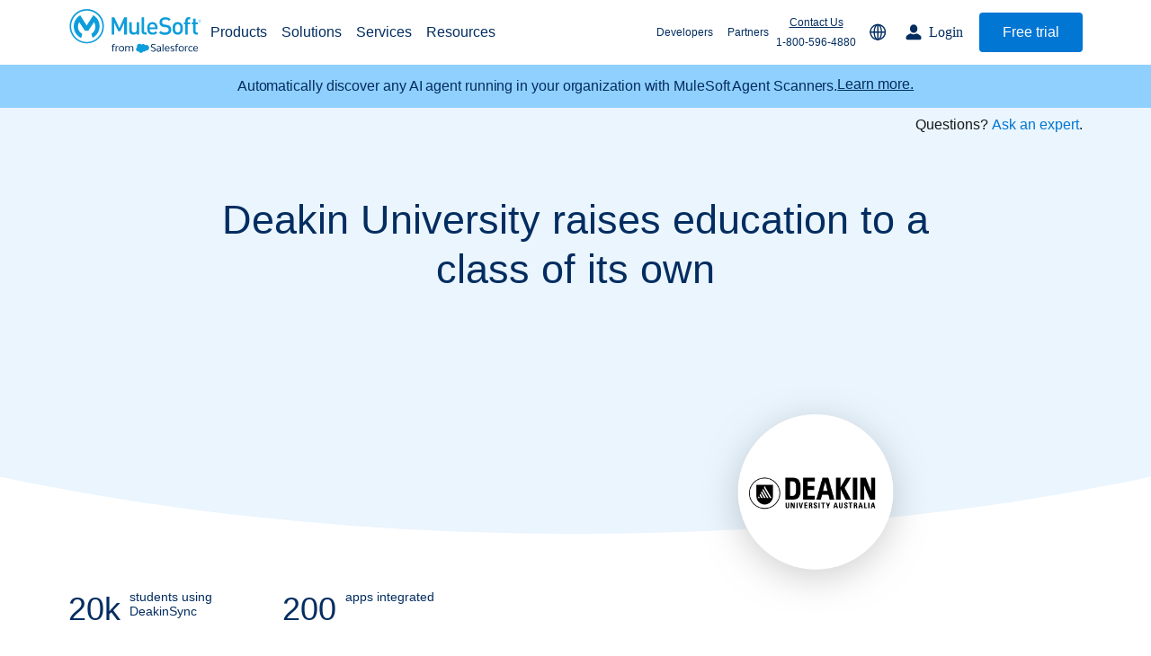

--- FILE ---
content_type: text/html; charset=UTF-8
request_url: https://www.mulesoft.com/case-studies/soa/deakin
body_size: 17916
content:
<!DOCTYPE html><html lang="en" dir="ltr" prefix="content: http://purl.org/rss/1.0/modules/content/ dc: http://purl.org/dc/terms/ foaf: http://xmlns.com/foaf/0.1/ og: http://ogp.me/ns# rdfs: http://www.w3.org/2000/01/rdf-schema# schema: http://schema.org/ sioc: http://rdfs.org/sioc/ns# sioct: http://rdfs.org/sioc/types# skos: http://www.w3.org/2004/02/skos/core# xsd: http://www.w3.org/2001/XMLSchema# "><head><link rel="preconnect" href="https://resources.mulesoft.com"><link rel="preload" href="/themes/custom/mule_foundation/fonts/open_sans/OpenSans-Regular-webfont.woff" as="font" type="font/woff" crossorigin><link rel="preload" href="/themes/custom/mule_foundation/fonts/open_sans/OpenSans-Bold-webfont.woff" as="font" type="font/woff" crossorigin><link rel="shortcut icon" href="/favicon.png" type="image/png"><link rel="stylesheet" href="https://www.mulesoft.com/themes/custom/mule_foundation/css/onetrust.css"><link rel="stylesheet" href="https://www.mulesoft.com/oneTrust/assets/onetrust.min.css"><link rel="stylesheet" href="https://www.mulesoft.com/oneTrust/assets/onetrust-mulesoft-custom.css"> <style nonce="">
.skip-link.visually-hidden {
display: none;
}
[tabindex="0"]:focus {
outline: none;
}
.ot-sdk-show-settings {
display: inline-block !important;
}#onetrust-consent-sdk #onetrust-pc-sdk button {
float: none;
}
#onetrust-consent-sdk div#onetrust-pc-sdk .category-host-list-handler {
float: left;
text-transform: none;
}#onetrust-consent-sdk #onetrust-pc-sdk button.ot-link-btn.ot-host-expand {
text-transform: none;
}body #onetrust-pc-sdk button.ot-host-box,
body #onetrust-pc-sdk button.ot-host-box:hover {
width: 100% !important;}
@media screen and (max-width: 992px){
body #onetrust-pc-sdk .ot-sdk-four.ot-sdk-columns,
body #onetrust-pc-sdk .ot-sdk-eight.ot-sdk-columns {
width: auto !important;
position: static !important;
}body #onetrust-pc-sdk.otPcTab .save-preference-btn-handler,
body #onetrust-pc-sdk.otPcTab #accept-recommended-btn-handler {
width: 200px !important;
}
}@media screen and (max-width: 650px){
body #onetrust-pc-sdk.otPcTab .save-preference-btn-handler,
body #onetrust-pc-sdk.otPcTab #accept-recommended-btn-handler {
width: 100% !important;
}}
</style><script>
</script><script>
var oneTrustScript = document.createElement('script');
oneTrustScript.type = 'text/javascript';
oneTrustScript.src = "https://www.mulesoft.com/oneTrust/scripttemplates/otSDKStub.js";
oneTrustScript.setAttribute("data-domain-script","fc594183-7384-4f03-8c43-1f81571521b7");
var host = window.location.origin;
if(host.includes('mulesoft.com')){
document.getElementsByTagName('head')[0].appendChild(oneTrustScript);
}
var optimizelyScript = document.createElement('script');
optimizelyScript.type = 'text/javascript';
optimizelyScript.src = 'https://cdn.optimizely.com/js/27439660011.js';
window.addEventListener('DOMContentLoaded', function(){
if(localStorage.getItem('otsettings') && localStorage.getItem('otsettings').includes('4')){
document.getElementsByTagName('head')[0].appendChild(optimizelyScript);
}
})
function OptanonWrapper() {
//set otsettings which stores the current cookie consent configuration
localStorage.setItem('otsettings', OptanonActiveGroups);
//load optimizely if advertising cookies are enabled
if(!document.querySelector('script[src="https://cdn.optimizely.com/js/27439660011.js"]') && localStorage.getItem('otsettings').includes('4')){
document.getElementsByTagName('head')[0].appendChild(optimizelyScript);
}
//mPulse inline consent, opt in if functional cookies enabled
if(window.BOOMR_OPT_IN){
if(localStorage.getItem('otsettings').includes('3')){
window.BOOMR_OPT_IN();
}else{
window.BOOMR_OPT_OUT();
}
}
// Add Page Available data if functional cookies are enabled
if(localStorage.getItem('otsettings').includes('3')){
const SUPPORTED_LANGUAGES = ['us', 'jp', 'fr', 'de', 'pt', 'es'];
// Get first path segment
const pathSegments = window.location.pathname.split('/').filter(segment => segment.length > 0);
const firstSegment = pathSegments.length > 0 ? pathSegments[0] : '';
const locale = SUPPORTED_LANGUAGES.includes(firstSegment.toLowerCase()) ? firstSegment.toLowerCase() : 'us';
window.dataLayer = window.dataLayer || [];
window.dataLayer.push({
'event': 'custEv_pageDataAvailable',
'page': {
'uiFramework': 'Drupal',
'locale': locale
},
});
}
}
</script><link rel="stylesheet" media="all" href="/sites/default/files/css/css_yt2NfTvAd4dsW-5W7-ikKKh6-8X87S8EsyyFbGV_SiY.css?delta=0&amp;language=en&amp;theme=mule_foundation&amp;include=[base64]" /><link rel="stylesheet" media="all" href="/sites/default/files/css/css_APxFiaNotJ8-vvg4hiSr3Z2d80SCUSIZ-J5xN7k3NbI.css?delta=1&amp;language=en&amp;theme=mule_foundation&amp;include=[base64]" /><script async defer>
(function(w,d,s,l,i){w[l]=w[l]||[];w[l].push({'gtm.start':
new Date().getTime(),event:'gtm.js'});var f=d.getElementsByTagName(s)[0],
j=d.createElement(s),dl=l!='dataLayer'?'&l='+l:'';j.async=true;j.src=
'//www.googletagmanager.com/gtm.js?id='+i+dl;f.parentNode.insertBefore(j,f);
})(window,document,'script','dataLayer', 'GTM-NH8DNZL');
</script><meta charset="utf-8" /><meta name="description" content="Deakin embraced digital silo integration to redefine education using Anypoint Platform™ to develop personal portals for 50,000 students across four campuses." /><meta name="keywords" content="Data silo integration" /><link rel="canonical" href="https://www.mulesoft.com/case-studies/soa/deakin" /><meta name="generator" content="none" /><meta property="og:site_name" content="MuleSoft" /><meta property="og:url" content="https://www.mulesoft.com/case-studies/soa/deakin" /><meta property="og:title" content="Deakin Case Study | Data silo integration | MuleSoft" /><meta property="og:description" content="Deakin embraced digital silo integration to redefine education using Anypoint Platform™ to develop personal portals for 50,000 students across four campuses." /><meta property="og:image" content="https://www.mulesoft.com/sites/default/files/cmm_files/image_MuleSoft_OG.jpg" /><meta property="og:image:url" content="https://www.mulesoft.com/sites/default/files/cmm_files/image_MuleSoft_OG.jpg" /><meta property="og:image:secure_url" content="https://www.mulesoft.com/sites/default/files/cmm_files/image_MuleSoft_OG.jpg" /><meta property="og:image:alt" content="MuleSoft logo" /><meta name="twitter:card" content="summary_large_image" /><meta name="twitter:title" content="Deakin Case Study | Data silo integration | MuleSoft" /><meta name="twitter:image:alt" content="MuleSoft logo" /><meta name="twitter:image" content="https://www.mulesoft.com/sites/default/files/cmm_files/image_MuleSoft_OG.jpg" /><meta name="MobileOptimized" content="width" /><meta name="HandheldFriendly" content="true" /><meta name="viewport" content="width=device-width, initial-scale=1.0" /><meta http-equiv="ImageToolbar" content="false" /><title>Deakin Case Study | Data silo integration | MuleSoft</title><script type="text/javascript" async src="https://play.vidyard.com/embed/v4.js"></script>
<script>window.BOOMR_CONSENT_CONFIG={enabled:!0},"true"=="true"&&(window.BOOMR_CONSENT_CONFIG.optInRequired=!0),function(e){"use strict";if(void 0!==e.BOOMR_CONSENT_CONFIG&&!0===e.BOOMR_CONSENT_CONFIG.enabled){e.BOOMR=void 0!==e.BOOMR?e.BOOMR:{};var o=e.BOOMR;if(o.plugins=void 0!==o.plugins?o.plugins:{},!o.plugins.ConsentInlinedPlugin){var O={v:"2",OPT_COOKIE:"BOOMR_CONSENT",OPT_IN_COOKIE_VAL:"opted-in",OPT_OUT_COOKIE_VAL:"opted-out",COOKIE_EXP:365*86400,complete:!1,enabled:!0,firedPageReady:!1,deferredOptIn:!1,deferredOptOut:!1,rtCookieFromConfig:!1,bwCookieFromConfig:!1,optOut:function(){return o.utils.setCookie(O.OPT_COOKIE,O.OPT_OUT_COOKIE_VAL,O.COOKIE_EXP)?("function"==typeof o.disable&&o.disable(),O.complete=!1,O.removeBoomerangCookies(),!0):(o.error("Can not set Opt Out cookie","ConsentInlinedPlugin"),!1)},optIn:function(){return!0===O.complete||(o.utils.setCookie(O.OPT_COOKIE,O.OPT_IN_COOKIE_VAL,O.COOKIE_EXP)?("function"==typeof o.wakeUp&&o.wakeUp(),O.complete=!0,o.addVar("cip.in","1",!0),o.addVar("cip.v",O.v,!0),o.sendBeacon(),!0):(o.error("Can not set Opt In value","ConsentInlinedPlugin"),!1))},removeBoomerangCookies:function(){var e=O.rtCookieFromConfig||"RT",i=O.bwCookieFromConfig||"BA";o.utils.removeCookie(e),o.utils.removeCookie(i)},onPageReady:function(){O.firedPageReady||(O.firedPageReady=!0,O.deferredOptIn&&(O.optIn(),O.deferredOptIn=!1),O.deferredOptOut&&(O.optOut(),O.deferredOptOut=!1))}};e.BOOMR_OPT_OUT=function(){O.firedPageReady?O.optOut():O.deferredOptOut=!0},e.BOOMR_OPT_IN=function(){O.firedPageReady?O.optIn():O.deferredOptIn=!0},o.plugins.ConsentInlinedPlugin={init:function(i){return void 0!==i.RT&&void 0!==i.RT.cookie&&(O.rtCookieFromConfig=i.RT.cookie),void 0!==i.BW&&void 0!==i.BW.cookie&&(O.bwCookieFromConfig=i.BW.cookie),o.subscribe("page_ready",O.onPageReady,null,O),o.subscribe("spa_navigation",O.onPageReady,null,O),e.BOOMR_CONSENT_CONFIG.optInRequired&&o.utils.getCookie(O.OPT_COOKIE)!==O.OPT_IN_COOKIE_VAL?(O.complete=!1,this):o.utils.getCookie(O.OPT_COOKIE)===O.OPT_OUT_COOKIE_VAL?(void 0===i.RT&&(i.RT={}),i.RT.cookie="",void 0===i.BW&&(i.BW={}),i.BW.cookie="",O.complete=!1,this):(O.complete=!0,this)},is_complete:function(){return O.complete}}}}}(window);</script>
                              <script>!function(e){var n="https://s.go-mpulse.net/boomerang/";if("False"=="True")e.BOOMR_config=e.BOOMR_config||{},e.BOOMR_config.PageParams=e.BOOMR_config.PageParams||{},e.BOOMR_config.PageParams.pci=!0,n="https://s2.go-mpulse.net/boomerang/";if(window.BOOMR_API_key="HHQU2-SETTX-WPP37-3L3HU-XH9QM",function(){function e(){if(!r){var e=document.createElement("script");e.id="boomr-scr-as",e.src=window.BOOMR.url,e.async=!0,o.appendChild(e),r=!0}}function t(e){r=!0;var n,t,a,i,d=document,O=window;if(window.BOOMR.snippetMethod=e?"if":"i",t=function(e,n){var t=d.createElement("script");t.id=n||"boomr-if-as",t.src=window.BOOMR.url,BOOMR_lstart=(new Date).getTime(),e=e||d.body,e.appendChild(t)},!window.addEventListener&&window.attachEvent&&navigator.userAgent.match(/MSIE [67]\./))return window.BOOMR.snippetMethod="s",void t(o,"boomr-async");a=document.createElement("IFRAME"),a.src="about:blank",a.title="",a.role="presentation",a.loading="eager",i=(a.frameElement||a).style,i.width=0,i.height=0,i.border=0,i.display="none",o.appendChild(a);try{O=a.contentWindow,d=O.document.open()}catch(_){n=document.domain,a.src="javascript:var d=document.open();d.domain='"+n+"';void 0;",O=a.contentWindow,d=O.document.open()}if(n)d._boomrl=function(){this.domain=n,t()},d.write("<bo"+"dy onload='document._boomrl();'>");else if(O._boomrl=function(){t()},O.addEventListener)O.addEventListener("load",O._boomrl,!1);else if(O.attachEvent)O.attachEvent("onload",O._boomrl);d.close()}function a(e){window.BOOMR_onload=e&&e.timeStamp||(new Date).getTime()}if(!window.BOOMR||!window.BOOMR.version&&!window.BOOMR.snippetExecuted){window.BOOMR=window.BOOMR||{},window.BOOMR.snippetStart=(new Date).getTime(),window.BOOMR.snippetExecuted=!0,window.BOOMR.snippetVersion=14,window.BOOMR.url=n+"HHQU2-SETTX-WPP37-3L3HU-XH9QM";var i=document.currentScript||document.getElementsByTagName("script")[0],o=i.parentNode,r=!1,d=document.createElement("link");if(d.relList&&"function"==typeof d.relList.supports&&d.relList.supports("preload")&&"as"in d)window.BOOMR.snippetMethod="p",d.href=window.BOOMR.url,d.rel="preload",d.as="script",d.addEventListener("load",e),d.addEventListener("error",function(){t(!0)}),setTimeout(function(){if(!r)t(!0)},3e3),BOOMR_lstart=(new Date).getTime(),o.appendChild(d);else t(!1);if(window.addEventListener)window.addEventListener("load",a,!1);else if(window.attachEvent)window.attachEvent("onload",a)}}(),"".length>0)if(e&&"performance"in e&&e.performance&&"function"==typeof e.performance.setResourceTimingBufferSize)e.performance.setResourceTimingBufferSize();!function(){if(BOOMR=e.BOOMR||{},BOOMR.plugins=BOOMR.plugins||{},!BOOMR.plugins.AK){var n=""=="true"?1:0,t="",a="cj24huyx2khly2lyympa-f-6f841d7a5-clientnsv4-s.akamaihd.net",i="false"=="true"?2:1,o={"ak.v":"39","ak.cp":"594852","ak.ai":parseInt("387968",10),"ak.ol":"0","ak.cr":8,"ak.ipv":4,"ak.proto":"h2","ak.rid":"d16d559d","ak.r":47358,"ak.a2":n,"ak.m":"a","ak.n":"essl","ak.bpcip":"18.117.195.0","ak.cport":47600,"ak.gh":"23.208.24.237","ak.quicv":"","ak.tlsv":"tls1.2","ak.0rtt":"","ak.0rtt.ed":"","ak.csrc":"-","ak.acc":"","ak.t":"1769521950","ak.ak":"hOBiQwZUYzCg5VSAfCLimQ==b1XqXbUtX0tgH6X2E863nxYpixzSCtpL4q6lx3ejcpEqn6oXYEXZRJ8f2IEuZhA7eg7T4Ys4obmNjvy0g61zjrjvZhc/DTyJfQfizscvgTxZBmvGcmfjiFcmqTFoFz/fE+oJd/HTJ0nqLdmR3sDxfEuAaM2gKddEwFPVuNi/LqOSPEz8fhslu0kfQWJNIcjULhKsm3o/XcwYxNX1er8UEeFlXwEpNklrR9fT47Zyw6KLsrKUbeA65UlLuPxK1yeKaoxarJxJv07gvD5G31JIpGPdZJJYk9VCiaV/lJ/pXQbBht7HjXNqNBZC7xaIMaN1fbnyqi9yyoCpSSMCpV76VXUuf3y66jrYXGLQqF+N3SuwNTGMwi6ID0ImE2EOrKCiB3RH/C5NHSSioXivj7/2BUYLTeSQ6NdGbH9WAZxKflQ=","ak.pv":"832","ak.dpoabenc":"","ak.tf":i};if(""!==t)o["ak.ruds"]=t;var r={i:!1,av:function(n){var t="http.initiator";if(n&&(!n[t]||"spa_hard"===n[t]))o["ak.feo"]=void 0!==e.aFeoApplied?1:0,BOOMR.addVar(o)},rv:function(){var e=["ak.bpcip","ak.cport","ak.cr","ak.csrc","ak.gh","ak.ipv","ak.m","ak.n","ak.ol","ak.proto","ak.quicv","ak.tlsv","ak.0rtt","ak.0rtt.ed","ak.r","ak.acc","ak.t","ak.tf"];BOOMR.removeVar(e)}};BOOMR.plugins.AK={akVars:o,akDNSPreFetchDomain:a,init:function(){if(!r.i){var e=BOOMR.subscribe;e("before_beacon",r.av,null,null),e("onbeacon",r.rv,null,null),r.i=!0}return this},is_complete:function(){return!0}}}}()}(window);</script></head><body class="lang-en section-case-studies wes sf-fonts path-node node--type-customer-story" class="lang-en section-case-studies wes sf-fonts path-node node--type-customer-story"><noscript><iframe src="https://www.googletagmanager.com/ns.html?id=GTM-NH8DNZL"
height="0" width="0" style="display:none;visibility:hidden"></iframe></noscript><script src="https://www.mulesoft.com/onClicks/app.js" defer></script><a href="#main-content" class="visually-hidden focusable skip-link"> Skip to main content</a><div class="dialog-off-canvas-main-canvas" data-off-canvas-main-canvas><div class="off-canvas-wrapper "><div class="inner-wrap off-canvas-wrapper-inner" id="inner-wrap" data-off-canvas-wrapper> <aside id="left-off-canvas-menu" class="off-canvas left-off-canvas-menu position-left" role="complementary" data-off-canvas> </aside> <aside id="right-off-canvas-menu" class="off-canvas right-off-canvas-menu position-right" role="complementary" data-off-canvas> </aside><div class="off-canvas-content" data-off-canvas-content><div class="off-canvas-content-header"><div data-nav-version="1.0.0" class="ms-com-content ms-com-content-header br-nav updated-contact-pages new-nav no-helmet "><div ></div> <header class="ms-com-header desktop-header"><div class="header-overlay"></div><div class="header-wrapper"><div class="header-inside"> <a href="https://www.mulesoft.com" class="logo" aria-label="Link to MuleSoft homepage"></a> <a href="#main" class="mule-button solid skip-to-content">Skip to main content</a><div> <nav role="navigation" aria-label="Main" id="block-mainnavigation" class="block-mainnavigation"><ul class="menu menu--simple-mega-menu" role="menu"><li class="menu-item" role="menuitem" aria-label="Products"> <span target="_self" class="main-menu-product" data-simple-mega-menu="166">Products</span><div class="mega-menu-wrapper"><div class="mega-menu-background"></div><div class="simple-mega-menu mega-menu-item simple-mega-menu-type-megamenu view-mode-after"><div class="field field--simple-mega-menu-field-header field--name-field-header field--type-text-long field--label-hidden field__item"><div class="mega-menu-item-header product"><div class="mega-menu-full-container"><div class="full-left-menu"><div class="mega-menu-container-left"> <nav class="nav-intro"><span class="menu-label">For IT Teams</span><a class="nav-main-title" href="https://www.mulesoft.com/platform/enterprise-integration" role="menuitem"><span class="title">Anypoint Platform</span> <span>World’s #1 integration and API platform</span></a> </nav><div class="anypoint-menu"> <nav class="menu"><span class="menu-label" role="heading">Integration</span> <a href="https://www.mulesoft.com/platform/api/anypoint-code-builder" role="menuitem">Code Builder</a> <a href="https://www.mulesoft.com/platform/exchange" role="menuitem">Exchange</a> <a href="https://www.mulesoft.com/platform/cloud-connectors" role="menuitem">Connectors</a> <a href="https://www.mulesoft.com/platform/ai/model-context-protocol" role="menuitem">MCP Support</a></nav> <nav class="menu"><span class="menu-label" role="heading">API management</span> <a href="https://www.mulesoft.com/platform/api/flex-api-gateway" role="menuitem">Flex Gateway</a> <a href="https://www.mulesoft.com/platform/api/governance-anypoint" role="menuitem">API Governance</a> <a href="https://www.mulesoft.com/platform/api/monitoring-anypoint" role="menuitem">Monitoring</a> <a href="https://www.mulesoft.com/platform/api/manager" role="menuitem">API Manager</a> </nav> <a class="see-all-link" href="https://www.mulesoft.com/platform/anypoint-platform-features" role="menuitem">See all</a></div></div><div class="try-free"> <nav class="menu"><span class="menu-label" role="heading">Try for free</span> <a href="https://anypoint.mulesoft.com/login/#/signup?apintent=generic" role="menuitem" target="_blank">Sign up to Anypoint Platform<span class="external-link" aria-label="external link"></span></a> <a href="https://www.mulesoft.com/lp/dl/anypoint-mule-studio" role="menuitem">Download Anypoint Code Builder, Studio, Mule</a></nav></div></div><div class="full-right-menu"><div class="mega-menu-container-right"> <nav class="nav-intro with-flags"><span class="menu-label">For Business Teams</span> <a class="nav-main-title" href="https://www.mulesoft.com/platform/flow-integration" role="menuitem"><span class="title">MuleSoft for Flow: Integration</span> <span>Point to point integration with clicks, not code</span></a> <a class="nav-main-title" href="https://www.mulesoft.com/platform/intelligent-document-processing" role="menuitem"> <span class="title">MuleSoft IDP</span> <span>Extract unstructured data from documents with AI</span></a> <a class="nav-main-title" href="https://www.mulesoft.com/platform/rpa" role="menuitem"> <span class="title">MuleSoft RPA</span> <span>Automate tasks with bots</span></a> <a class="nav-main-title" href="https://dataloader.io/" target="_blank" role="menuitem"> <span class="title">Dataloader.io</span> <span>Securely import and export unlimited Salesforce data</span></a> </nav> <nav class="nav-intro with-flags"><span class="menu-label">For AI</span><a class="nav-main-title" href="https://www.mulesoft.com/ai/agent-fabric" role="menuitem"><span class="title">MuleSoft Agent Fabric</span><span>Govern and orchestrate every AI agent</span></a><a class="nav-main-title" href="https://www.mulesoft.com/platform/agentforce" role="menuitem"><span class="title">Agentforce MuleSoft</span> <span>Power Agentforce with APIs and actions</span></a> <a class="nav-main-title" href="https://www.mulesoft.com/ai/einstein-for-mulesoft" role="menuitem"> <span class="title">Einstein for MuleSoft</span> <span>Build integrations and automations faster using natural language</span></a> </nav></div></div></div></div></div><div class="field field--simple-mega-menu-field-footer field--name-field-footer field--type-text-long field--label-hidden field__item"><a class="mega-menu-item-footer" href="https://www.mulesoft.com/platform/ai/model-context-protocol"><div class="featured-left-content square-img"><div class="loading-lazy"><div class="mega-menu-item-footer-featured-content"> <img alt="A graphic of MuleSoft MCP Support" loading="lazy" src="https://www.mulesoft.com/sites/default/files/cmm_files/hero_image--3-.png" /></div></div></div><div class="featured-right-content"><p> <span class="mega-menu-item-footer-featured-content">MuleSoft MCP Support is now available</span></p><p class="content-link"></p><div class="mega-menu-item-footer-featured-content"> Learn how to transform your APIs to agent ready assets in minutes.</div><div class="mega-menu-item-footer-featured-content"> <span class="arrow-link">Learn more</span></div></div></a></div></div></div></li><li class="menu-item" role="menuitem" aria-label="Solutions"> <span target="_self" class="main-menu-solutions" data-simple-mega-menu="171">Solutions</span><div class="mega-menu-wrapper"><div class="mega-menu-background"></div><div class="simple-mega-menu mega-menu-item simple-mega-menu-type-megamenu view-mode-after"><div class="field field--simple-mega-menu-field-header field--name-field-header field--type-text-long field--label-hidden field__item"><div class="mega-menu-item-header product"><div class="mega-menu-full-container"><div class="full-left-menu"><div class="mega-menu-container-left"><div class="solutions-menu"> <nav class="menu"> <span class="menu-label" role="heading">Featured Solutions</span> <a class="solutions-title" href="https://www.mulesoft.com/api/management" role="menuitem"> <span class="title">API Management</span> <span class="small-intro">Manage and secure any API, built and deployed anywhere</span> </a> <a class="solutions-title" href="https://www.mulesoft.com/integration" role="menuitem"> <span class="title">Integration</span> <span class="small-intro">Connect any system, data, or API to integrate at scale</span> </a> <a class="solutions-title" href="https://www.mulesoft.com/automation" role="menuitem"> <span class="title">Automation</span> <span class="small-intro">Automate processes and tasks for every team</span> </a> <a class="solutions-title" href="https://www.mulesoft.com/platform/ai" role="menuitem"> <span class="title">MuleSoft AI</span> <span class="small-intro">Connect data and automate workflows with AI</span> </a> </nav> <nav class="menu"> <span class="menu-label" role="heading">Featured Integration</span> <a class="solutions-title" href="https://www.mulesoft.com/integration/salesforce" role="menuitem"> <span class="title">Salesforce</span> <span class="small-intro">Power connected experiences with Salesforce integration</span> </a> <a class="solutions-title" href="https://www.mulesoft.com/integration/sap" role="menuitem"> <span class="title">SAP</span> <span class="small-intro">Unlock SAP and connect your IT landscape</span> </a> <a class="solutions-title" href="https://www.mulesoft.com/integration-solutions/soa/aws" role="menuitem"> <span class="title">AWS</span> <span class="small-intro">Get the most out of AWS with integration and APIs</span> </a> <a class="solutions-title" href="https://www.mulesoft.com/small-business" role="menuitem"> <span class="title">Small business</span> <span class="small-intro">Unlock AI-powered success for your small business</span> </a> </nav></div></div></div><div class="full-right-menu"><div class="mega-menu-container-right"> <nav class="menu"> <span class="menu-label" role="heading">By Industry</span> <a href="https://www.mulesoft.com/solutions/financial-services" role="menuitem">Financial services</a> <a href="https://www.mulesoft.com/integration-solutions/soa/government" role="menuitem">Government</a> <a href="https://www.mulesoft.com/healthcare" role="menuitem">Healthcare and life sciences</a> <a href="https://www.mulesoft.com/integration-solutions/soa/higher-education" role="menuitem">Higher education</a> <a href="https://www.mulesoft.com/integration-solutions/soa/insurance" role="menuitem">Insurance</a> <a href="https://www.mulesoft.com/integration-solutions/api/manufacturing-edi-erp" role="menuitem">Manufacturing</a> <a href="https://www.mulesoft.com/integration-solutions/soa/digital-media" role="menuitem">Media and telecom</a> <a href="https://www.mulesoft.com/integration-solutions/saas/retail" role="menuitem">Retail</a> <a href="https://www.mulesoft.com/integration-solutions/soa/consumer-goods" role="menuitem">Consumer goods</a> </nav> <nav class="menu"> <span class="menu-label" role="heading">By Initiative</span> <a href="https://www.mulesoft.com/integration/b2b-edi-platform" role="menuitem">B2B EDI integration</a> <a href="https://www.mulesoft.com/integration-solutions/api/devops" role="menuitem">DevOps</a> <a href="https://www.mulesoft.com/ecommerce" role="menuitem">eCommerce</a> <a href="https://www.mulesoft.com/event-driven-architecture" role="menuitem">Event-Driven Architecture</a> <a href="https://www.mulesoft.com/integration-solutions/api/ipaas" role="menuitem">iPaaS</a> <a href="https://www.mulesoft.com/legacy-system-modernization/legacy-system-modernization-solution" role="menuitem">Legacy system modernization</a> <a href="https://www.mulesoft.com/integration/microservices" role="menuitem">Microservices</a> <a href="https://www.mulesoft.com/integration/move-to-the-cloud" role="menuitem">Move to the cloud</a> <a href="https://www.mulesoft.com/integration-solutions/api/omnichannel" role="menuitem">Omnichannel</a> <a href="https://www.mulesoft.com/integration-solutions/api/saas" role="menuitem">SaaS integration</a> <a href="https://www.mulesoft.com/integration-solutions/api/360-degree-view-customer" role="menuitem">Single view of customer</a> </nav><div class="see-all-wrapper"> <a class="see-all-link" href="https://www.mulesoft.com/integration-solutions" role="menuitem">See all solutions</a></div></div></div></div></div></div><div class="field field--simple-mega-menu-field-footer field--name-field-footer field--type-text-long field--label-hidden field__item"><a class="mega-menu-item-footer" href="https://www.mulesoft.com/lp/ebook/api/salesforce-integration-customer-360"><div class="featured-left-content square-img"><div class="loading-lazy"><div class="mega-menu-item-footer-featured-content"> <img alt="An image of the ebook cover: Create Connected Experiences with MuleSoft + AI" loading="lazy" src="https://www.mulesoft.com/sites/default/files/cmm_files/image-mulesoft-solutions-create-connected-experiences-with-ai.png"></div></div></div><div class="featured-right-content"><p> <span class="mega-menu-item-footer-featured-content">Create connected experiences with AI</span></p><p class="content-link"></p><div class="mega-menu-item-footer-featured-content"> Learn the critical steps to developing an AI strategy and foundation.</div><div class="mega-menu-item-footer-featured-content"> <span class="arrow-link">Read more</span></div></div></a></div></div></div></li><li class="menu-item" role="menuitem" aria-label="Services"> <span target="_self" class="main-menu-services" data-simple-mega-menu="176">Services</span><div class="mega-menu-wrapper"><div class="mega-menu-background"></div><div class="simple-mega-menu mega-menu-item simple-mega-menu-type-megamenu view-mode-after"><div class="field field--simple-mega-menu-field-header field--name-field-header field--type-text-long field--label-hidden field__item"><div class="mega-menu-item-header product"><div class="mega-menu-full-container"><div class="full-left-menu"><div class="mega-menu-container-left"><div class="services-menu"> <nav class="menu"> <span class="menu-label" role="heading">Training</span> <a class="services-title" href="https://trailheadacademy.salesforce.com/products/mulesoft#f-products=Mulesoft" target=”_blank” role="menuitem">Courses</a> <a class="services-title" href="https://trailheadacademy.salesforce.com/products/mulesoft#f-products=MuleSoft” target=”_blank” role="menuitem">Certifications</a> <a class="services-title" href="https://trailhead.salesforce.com/help?article=Salesforce-Learning-Credits-FAQ-and-Redemption-Process" target=”_blank” role="menuitem">Training credits</a> </nav> <nav class="menu"> <span class="menu-label" role="heading">Customer success</span> <a class="services-title" href="https://www.mulesoft.com/support-and-services/consulting" role="menuitem">MuleSoft Catalyst</a> <a class="services-title" href="https://www.mulesoft.com/support-and-services/mobilize-consulting-solutions" role="menuitem">Business Value Services</a> </nav> <nav class="menu"> <span class="menu-label" role="heading">Support</span> <a class="services-title" href="https://help.mulesoft.com/s/" role="menuitem">Help Center</a> <a class="services-title" href="https://trailhead.salesforce.com/trailblazer-community/neighborhoods/mulesoft" role="menuitem">Community Forums</a> </nav></div></div></div></div></div></div><div class="field field--simple-mega-menu-field-footer field--name-field-footer field--type-text-long field--label-hidden field__item"><a class="mega-menu-item-footer" href="https://www.mulesoft.com/lp/whitepaper/3-predictions-future-of-connected-ai-agents"><div class="featured-left-content large-img"><div class="loading-lazy"><div class="mega-menu-item-footer-featured-content"> <img alt="An image of the ebook cover: 3 Predictions for the Future of Connected AI Agents" loading="lazy" src="https://www.mulesoft.com/sites/default/files/cmm_files/image-mulesoft-services-future-of-connected-ai-agents.png"></div></div></div><div class="featured-right-content"><p> <span class="mega-menu-item-footer-featured-content">Future of connected AI agents</span></p><p class="content-link"></p><div class="mega-menu-item-footer-featured-content">Discover how to prepare for the future of autonomous AI agents.</div><div class="mega-menu-item-footer-featured-content"> <span class="arrow-link">Read more</span></div></div></a></div></div></div></li><li class="menu-item" role="menuitem" aria-label="Resources"> <span target="_self" class="main-menu-resources" data-simple-mega-menu="181">Resources</span><div class="mega-menu-wrapper"><div class="mega-menu-background"></div><div class="simple-mega-menu mega-menu-item simple-mega-menu-type-megamenu view-mode-after"><div class="field field--simple-mega-menu-field-header field--name-field-header field--type-text-long field--label-hidden field__item"><div class="mega-menu-item-header resources"><div class="mega-menu-full-container"><div class="full-left-menu"><div class="mega-menu-container-left"><div class="anypoint-menu"> <nav class="menu"> <span class="menu-label">Featured Resources</span> <a class="resources-title" href="https://www.mulesoft.com/community" role="menuitem">Community</a> <a class="resources-title" href="https://www.mulesoft.com/case-studies" role="menuitem">Customer stories</a> <a class="resources-title" href="https://www.salesforce.com/news/products/mulesoft/" target="_blank" role="menuitem">Newsroom</a> <a class="resources-title" href="https://www.linkedin.com/newsletters/technically-speaking-7140068811264651264/" target="_blank" role="menuitem">Newsletter sign-up</a> </nav></div><nav class="menu"> <span class="menu-label" role="heading">Explore</span> <a class="resources-title" href="https://www.mulesoft.com/webinars" role="menuitem">Webinars</a> <a class="resources-title" href="https://www.mulesoft.com/integration-resources?type[0]=demo" role="menuitem">Demos</a> <a class="resources-title" href="https://videos.mulesoft.com/" role="menuitem">Videos</a> <a class="resources-title" href="https://www.mulesoft.com/reports" role="menuitem">Analyst reports</a> <a class="resources-title" href="https://www.mulesoft.com/ebook" role="menuitem">eBooks</a> <a class="resources-title" href="https://www.mulesoft.com/whitepaper/integration-use-cases" role="menuitem">Whitepapers</a> <a class="resources-title" href="https://www.mulesoft.com/infographics" role="menuitem">Infographics</a> <a class="resources-title" href="https://www.mulesoft.com/resources/articles" role="menuitem">Articles</a> <a class="resources-title" href="https://blogs.mulesoft.com/bloghome/" role="menuitem">Blog</a> <a class="resources-title" href="https://www.mulesoft.com/api-university/what-are-apis-and-how-do-they-work" role="menuitem">API University</a> </nav></div><div class="see-all-wrapper"> <a class="see-all-link" href="https://www.mulesoft.com/integration-resources">See all resources</a></div></div><div class="full-right-menu"><div class="mega-menu-container-right"> <nav class="menu"> <span class="menu-label">Events</span> <a class="resources-title" href="https://mulesoft.com/connect-ai" role="menuitem">MuleSoft Connect:AI</a> <a class="resources-title" href="https://www.mulesoft.com/dreamforce" role="menuitem">MuleSoft at Dreamforce</a> <a class="resources-title" href="https://www.salesforce.com/trailblazerdx" target="_blank" role="menuitem">MuleSoft at TrailblazerDX</a> <a class="resources-title" href="https://meetups.mulesoft.com/" role="menuitem">Community Meetups</a> <a class="resources-title" href="https://www.mulesoft.com/events" role="menuitem">All events</a> </nav></div></div></div></div></div><div class="field field--simple-mega-menu-field-footer field--name-field-footer field--type-text-long field--label-hidden field__item"><a class="mega-menu-item-footer" href="https://www.salesforce.com/plus/experience/dreamforce_2025/series/it_at_dreamforce_2025/episode/episode-s1e3"><div class="featured-left-content large-img"><div class="loading-lazy"><div class="mega-menu-item-footer-featured-content"> <img alt="Image showing two people greeting each other" loading="lazy" src="https://www.mulesoft.com/sites/default/files/cmm_files/resourcesmulesoft.jpg"></div></div></div><div class="featured-right-content"><p> <span class="mega-menu-item-footer-featured-content"> Supercharge developers. Govern and orchestrate agents. </span></p><p class="content-link"></p><div class="mega-menu-item-footer-featured-content">Relive the best moments from Dreamforce with our on-demand sessions.</div><div class="mega-menu-item-footer-featured-content"> <span class="arrow-link">Start watching</span></div></div></a></div></div></div></li></ul> </nav><nav role="navigation" aria-label="Main Navigation Right" id="block-mainnavigationright" class="block-mainnavigationright"><ul class="menu menu--simple-mega-menu" role="menu"><li class="menu-item" role="menuitem" aria-label="Developers"> <span target="_self" class="main-menu-developers" data-simple-mega-menu="31">Developers</span><div class="mega-menu-wrapper"><div class="mega-menu-background"></div><div class="simple-mega-menu mega-menu-item simple-mega-menu-type-megamenu view-mode-after"><div class="field field--simple-mega-menu-field-header field--name-field-header field--type-text-long field--label-hidden field__item"><article class="mega-menu-item-header"><nav class="menu"><p><a href="https://developer.mulesoft.com/">Getting started</a> <a href="https://www.mulesoft.com/community">Community</a> <a href="https://trailheadacademy.salesforce.com/products/mulesoft#f-products=Mulesoft" target="”_blank”">Training</a> <a href="https://developer.mulesoft.com/tutorials-and-howtos">Tutorials</a> <a href="https://docs.mulesoft.com/general/">Documentation</a></p></nav></article></div></div></div></li><li class="menu-item" role="menuitem" aria-label="Partners"> <span target="_self" class="main-menu-partners" data-simple-mega-menu="26">Partners</span><div class="mega-menu-wrapper"><div class="mega-menu-background"></div><div class="simple-mega-menu mega-menu-item simple-mega-menu-type-megamenu view-mode-after"><div class="field field--simple-mega-menu-field-header field--name-field-header field--type-text-long field--label-hidden field__item"><article class="mega-menu-item-header"><nav class="menu"><span style="margin-top: 0;">For customers</span> <a href="https://www.mulesoft.com/integration-partner/finder">Find a partner</a> <span style="margin-top: 20px;">For partners</span> <a href="https://www.mulesoft.com/integration-partner/become-partner">Become a partner</a></nav></article></div></div></div></li></ul> </nav></div> <section class="right-side"><div class="contact"> <a href="https://www.mulesoft.com/contact" class="contact-link">Contact Us</a> <span>1-800-596-4880</span></div><ul class="menu menu--simple-mega-menu" role="menu"><li class="menu-item flyout-right lang-selector main-menu-language" role="menuitem" aria-label="Language" aria-expanded="false" aria-haspopup="true"> <span class="globe-icon"></span><div class="mega-menu-wrapper"><div class="mega-menu-background"></div><div class="simple-mega-menu mega-menu-item simple-mega-menu-type-megamenu view-mode-after"><div class="field-wrapper field field-simple-mega-menu--field-header field-name-field-header field-type-text-long field-label-hidden"><div class="field-items"><div class="field-item"><div class="mega-menu-item-header"> <nav class="menu language-selector notranslate"> <a href="/" class="english" role="menuitem" data-shortlan="en">English <span class="sub">(Full site)</span></a> <a href="/fr" class="french" role="menuitem" data-shortlan="fr">Français</a> <a href="/de" class="german" role="menuitem" data-shortlan="de">Deutsch</a> <a href="/pt" class="portuguese" role="menuitem" data-shortlan="pt">Português</a> <a href="/es" class="spanish" role="menuitem" data-shortlan="es">Español</a> <a href="/jp" class="japanese" role="menuitem" data-shortlan="ja">日本語</a> </nav></div></div></div></div></div></div></li><li class="menu-item flyout-right main-menu-login" role="menuitem" aria-expanded="false" aria-haspopup="true"> <span class="login-icon">Login</span><div class="mega-menu-wrapper"><div class="mega-menu-background"></div><div class="simple-mega-menu mega-menu-item simple-mega-menu-type-megamenu view-mode-after"><div class="field-wrapper field field-simple-mega-menu--field-header field-name-field-header field-type-text-long field-label-hidden"><div class="field-items"><div class="field-item"><div class="mega-menu-item-header"> <nav class="menu"> <a href="https://anypoint.mulesoft.com/login/#/signin?apintent=generic" role="menuitem" target="_blank" >Anypoint Platform <span class="external-link" aria-label="external link"></span></a> <a href="https://composer.mulesoft.com/login/sign-in" role="menuitem" target="_blank" >Composer <span class="external-link" aria-label="external link"></span></a> <a href="https://help.mulesoft.com/s/login/" role="menuitem" target="_blank" >Help Center <span class="external-link" aria-label="external link"></span></a> </nav></div></div></div></div></div></div></li><li class="no-children free-trial-btn" role="menuitem"> <a href="https://anypoint.mulesoft.com/login/#/signup?apintent=generic" class="button blue-button">Free trial</a></li></ul> </section></div></div> </header> <header class="ms-com-header mobile-header"><div class="mobile-header-top"> <a href="https://www.mulesoft.com/" class="logo" aria-label="Link to MuleSoft homepage"></a> <section class="right-side"><div class="menu-ham" tabindex="0"> <span></span> <span></span> <span></span></div> </section></div><div class="mobile-header-bottom"> <nav class="mobile-nav"><div> <nav role="navigation" aria-label="Main" id="block-mainnavigation" class="block-mainnavigation"><ul class="menu menu--simple-mega-menu" role="menu"><li class="menu-item" role="menuitem" aria-label="Products"> <span target="_self" class="main-menu-product" data-simple-mega-menu="166">Products</span><div class="mega-menu-wrapper"><div class="mega-menu-background"></div><div class="simple-mega-menu mega-menu-item simple-mega-menu-type-megamenu view-mode-after"><div class="field field--simple-mega-menu-field-header field--name-field-header field--type-text-long field--label-hidden field__item"><div class="mega-menu-item-header product"><div class="mega-menu-full-container"><div class="full-left-menu"><div class="mega-menu-container-left"> <nav class="nav-intro"><span class="menu-label">For IT Teams</span><a class="nav-main-title" href="https://www.mulesoft.com/platform/enterprise-integration" role="menuitem"><span class="title">Anypoint Platform</span> <span>World’s #1 integration and API platform</span></a> </nav><div class="anypoint-menu"> <nav class="menu"><span class="menu-label" role="heading">Integration</span> <a href="https://www.mulesoft.com/platform/api/anypoint-code-builder" role="menuitem">Code Builder</a> <a href="https://www.mulesoft.com/platform/exchange" role="menuitem">Exchange</a> <a href="https://www.mulesoft.com/platform/cloud-connectors" role="menuitem">Connectors</a> <a href="https://www.mulesoft.com/platform/ai/model-context-protocol" role="menuitem">MCP Support</a></nav> <nav class="menu"><span class="menu-label" role="heading">API management</span> <a href="https://www.mulesoft.com/platform/api/flex-api-gateway" role="menuitem">Flex Gateway</a> <a href="https://www.mulesoft.com/platform/api/governance-anypoint" role="menuitem">API Governance</a> <a href="https://www.mulesoft.com/platform/api/monitoring-anypoint" role="menuitem">Monitoring</a> <a href="https://www.mulesoft.com/platform/api/manager" role="menuitem">API Manager</a> </nav> <a class="see-all-link" href="https://www.mulesoft.com/platform/anypoint-platform-features" role="menuitem">See all</a></div></div><div class="try-free"> <nav class="menu"><span class="menu-label" role="heading">Try for free</span> <a href="https://anypoint.mulesoft.com/login/#/signup?apintent=generic" role="menuitem" target="_blank">Sign up to Anypoint Platform<span class="external-link" aria-label="external link"></span></a> <a href="https://www.mulesoft.com/lp/dl/anypoint-mule-studio" role="menuitem">Download Anypoint Code Builder, Studio, Mule</a></nav></div></div><div class="full-right-menu"><div class="mega-menu-container-right"> <nav class="nav-intro with-flags"><span class="menu-label">For Business Teams</span> <a class="nav-main-title" href="https://www.mulesoft.com/platform/flow-integration" role="menuitem"><span class="title">MuleSoft for Flow: Integration</span> <span>Point to point integration with clicks, not code</span></a> <a class="nav-main-title" href="https://www.mulesoft.com/platform/intelligent-document-processing" role="menuitem"> <span class="title">MuleSoft IDP</span> <span>Extract unstructured data from documents with AI</span></a> <a class="nav-main-title" href="https://www.mulesoft.com/platform/rpa" role="menuitem"> <span class="title">MuleSoft RPA</span> <span>Automate tasks with bots</span></a> <a class="nav-main-title" href="https://dataloader.io/" target="_blank" role="menuitem"> <span class="title">Dataloader.io</span> <span>Securely import and export unlimited Salesforce data</span></a> </nav> <nav class="nav-intro with-flags"><span class="menu-label">For AI</span><a class="nav-main-title" href="https://www.mulesoft.com/ai/agent-fabric" role="menuitem"><span class="title">MuleSoft Agent Fabric</span><span>Govern and orchestrate every AI agent</span></a><a class="nav-main-title" href="https://www.mulesoft.com/platform/agentforce" role="menuitem"><span class="title">Agentforce MuleSoft</span> <span>Power Agentforce with APIs and actions</span></a> <a class="nav-main-title" href="https://www.mulesoft.com/ai/einstein-for-mulesoft" role="menuitem"> <span class="title">Einstein for MuleSoft</span> <span>Build integrations and automations faster using natural language</span></a> </nav></div></div></div></div></div><div class="field field--simple-mega-menu-field-footer field--name-field-footer field--type-text-long field--label-hidden field__item"><a class="mega-menu-item-footer" href="https://www.mulesoft.com/platform/ai/model-context-protocol"><div class="featured-left-content square-img"><div class="loading-lazy"><div class="mega-menu-item-footer-featured-content"> <img alt="A graphic of MuleSoft MCP Support" loading="lazy" src="https://www.mulesoft.com/sites/default/files/cmm_files/hero_image--3-.png" /></div></div></div><div class="featured-right-content"><p> <span class="mega-menu-item-footer-featured-content">MuleSoft MCP Support is now available</span></p><p class="content-link"></p><div class="mega-menu-item-footer-featured-content"> Learn how to transform your APIs to agent ready assets in minutes.</div><div class="mega-menu-item-footer-featured-content"> <span class="arrow-link">Learn more</span></div></div></a></div></div></div></li><li class="menu-item" role="menuitem" aria-label="Solutions"> <span target="_self" class="main-menu-solutions" data-simple-mega-menu="171">Solutions</span><div class="mega-menu-wrapper"><div class="mega-menu-background"></div><div class="simple-mega-menu mega-menu-item simple-mega-menu-type-megamenu view-mode-after"><div class="field field--simple-mega-menu-field-header field--name-field-header field--type-text-long field--label-hidden field__item"><div class="mega-menu-item-header product"><div class="mega-menu-full-container"><div class="full-left-menu"><div class="mega-menu-container-left"><div class="solutions-menu"> <nav class="menu"> <span class="menu-label" role="heading">Featured Solutions</span> <a class="solutions-title" href="https://www.mulesoft.com/api/management" role="menuitem"> <span class="title">API Management</span> <span class="small-intro">Manage and secure any API, built and deployed anywhere</span> </a> <a class="solutions-title" href="https://www.mulesoft.com/integration" role="menuitem"> <span class="title">Integration</span> <span class="small-intro">Connect any system, data, or API to integrate at scale</span> </a> <a class="solutions-title" href="https://www.mulesoft.com/automation" role="menuitem"> <span class="title">Automation</span> <span class="small-intro">Automate processes and tasks for every team</span> </a> <a class="solutions-title" href="https://www.mulesoft.com/platform/ai" role="menuitem"> <span class="title">MuleSoft AI</span> <span class="small-intro">Connect data and automate workflows with AI</span> </a> </nav> <nav class="menu"> <span class="menu-label" role="heading">Featured Integration</span> <a class="solutions-title" href="https://www.mulesoft.com/integration/salesforce" role="menuitem"> <span class="title">Salesforce</span> <span class="small-intro">Power connected experiences with Salesforce integration</span> </a> <a class="solutions-title" href="https://www.mulesoft.com/integration/sap" role="menuitem"> <span class="title">SAP</span> <span class="small-intro">Unlock SAP and connect your IT landscape</span> </a> <a class="solutions-title" href="https://www.mulesoft.com/integration-solutions/soa/aws" role="menuitem"> <span class="title">AWS</span> <span class="small-intro">Get the most out of AWS with integration and APIs</span> </a> <a class="solutions-title" href="https://www.mulesoft.com/small-business" role="menuitem"> <span class="title">Small business</span> <span class="small-intro">Unlock AI-powered success for your small business</span> </a> </nav></div></div></div><div class="full-right-menu"><div class="mega-menu-container-right"> <nav class="menu"> <span class="menu-label" role="heading">By Industry</span> <a href="https://www.mulesoft.com/solutions/financial-services" role="menuitem">Financial services</a> <a href="https://www.mulesoft.com/integration-solutions/soa/government" role="menuitem">Government</a> <a href="https://www.mulesoft.com/healthcare" role="menuitem">Healthcare and life sciences</a> <a href="https://www.mulesoft.com/integration-solutions/soa/higher-education" role="menuitem">Higher education</a> <a href="https://www.mulesoft.com/integration-solutions/soa/insurance" role="menuitem">Insurance</a> <a href="https://www.mulesoft.com/integration-solutions/api/manufacturing-edi-erp" role="menuitem">Manufacturing</a> <a href="https://www.mulesoft.com/integration-solutions/soa/digital-media" role="menuitem">Media and telecom</a> <a href="https://www.mulesoft.com/integration-solutions/saas/retail" role="menuitem">Retail</a> <a href="https://www.mulesoft.com/integration-solutions/soa/consumer-goods" role="menuitem">Consumer goods</a> </nav> <nav class="menu"> <span class="menu-label" role="heading">By Initiative</span> <a href="https://www.mulesoft.com/integration/b2b-edi-platform" role="menuitem">B2B EDI integration</a> <a href="https://www.mulesoft.com/integration-solutions/api/devops" role="menuitem">DevOps</a> <a href="https://www.mulesoft.com/ecommerce" role="menuitem">eCommerce</a> <a href="https://www.mulesoft.com/event-driven-architecture" role="menuitem">Event-Driven Architecture</a> <a href="https://www.mulesoft.com/integration-solutions/api/ipaas" role="menuitem">iPaaS</a> <a href="https://www.mulesoft.com/legacy-system-modernization/legacy-system-modernization-solution" role="menuitem">Legacy system modernization</a> <a href="https://www.mulesoft.com/integration/microservices" role="menuitem">Microservices</a> <a href="https://www.mulesoft.com/integration/move-to-the-cloud" role="menuitem">Move to the cloud</a> <a href="https://www.mulesoft.com/integration-solutions/api/omnichannel" role="menuitem">Omnichannel</a> <a href="https://www.mulesoft.com/integration-solutions/api/saas" role="menuitem">SaaS integration</a> <a href="https://www.mulesoft.com/integration-solutions/api/360-degree-view-customer" role="menuitem">Single view of customer</a> </nav><div class="see-all-wrapper"> <a class="see-all-link" href="https://www.mulesoft.com/integration-solutions" role="menuitem">See all solutions</a></div></div></div></div></div></div><div class="field field--simple-mega-menu-field-footer field--name-field-footer field--type-text-long field--label-hidden field__item"><a class="mega-menu-item-footer" href="https://www.mulesoft.com/lp/ebook/api/salesforce-integration-customer-360"><div class="featured-left-content square-img"><div class="loading-lazy"><div class="mega-menu-item-footer-featured-content"> <img alt="An image of the ebook cover: Create Connected Experiences with MuleSoft + AI" loading="lazy" src="https://www.mulesoft.com/sites/default/files/cmm_files/image-mulesoft-solutions-create-connected-experiences-with-ai.png"></div></div></div><div class="featured-right-content"><p> <span class="mega-menu-item-footer-featured-content">Create connected experiences with AI</span></p><p class="content-link"></p><div class="mega-menu-item-footer-featured-content"> Learn the critical steps to developing an AI strategy and foundation.</div><div class="mega-menu-item-footer-featured-content"> <span class="arrow-link">Read more</span></div></div></a></div></div></div></li><li class="menu-item" role="menuitem" aria-label="Services"> <span target="_self" class="main-menu-services" data-simple-mega-menu="176">Services</span><div class="mega-menu-wrapper"><div class="mega-menu-background"></div><div class="simple-mega-menu mega-menu-item simple-mega-menu-type-megamenu view-mode-after"><div class="field field--simple-mega-menu-field-header field--name-field-header field--type-text-long field--label-hidden field__item"><div class="mega-menu-item-header product"><div class="mega-menu-full-container"><div class="full-left-menu"><div class="mega-menu-container-left"><div class="services-menu"> <nav class="menu"> <span class="menu-label" role="heading">Training</span> <a class="services-title" href="https://trailheadacademy.salesforce.com/products/mulesoft#f-products=Mulesoft" target=”_blank” role="menuitem">Courses</a> <a class="services-title" href="https://trailheadacademy.salesforce.com/products/mulesoft#f-products=MuleSoft” target=”_blank” role="menuitem">Certifications</a> <a class="services-title" href="https://trailhead.salesforce.com/help?article=Salesforce-Learning-Credits-FAQ-and-Redemption-Process" target=”_blank” role="menuitem">Training credits</a> </nav> <nav class="menu"> <span class="menu-label" role="heading">Customer success</span> <a class="services-title" href="https://www.mulesoft.com/support-and-services/consulting" role="menuitem">MuleSoft Catalyst</a> <a class="services-title" href="https://www.mulesoft.com/support-and-services/mobilize-consulting-solutions" role="menuitem">Business Value Services</a> </nav> <nav class="menu"> <span class="menu-label" role="heading">Support</span> <a class="services-title" href="https://help.mulesoft.com/s/" role="menuitem">Help Center</a> <a class="services-title" href="https://trailhead.salesforce.com/trailblazer-community/neighborhoods/mulesoft" role="menuitem">Community Forums</a> </nav></div></div></div></div></div></div><div class="field field--simple-mega-menu-field-footer field--name-field-footer field--type-text-long field--label-hidden field__item"><a class="mega-menu-item-footer" href="https://www.mulesoft.com/lp/whitepaper/3-predictions-future-of-connected-ai-agents"><div class="featured-left-content large-img"><div class="loading-lazy"><div class="mega-menu-item-footer-featured-content"> <img alt="An image of the ebook cover: 3 Predictions for the Future of Connected AI Agents" loading="lazy" src="https://www.mulesoft.com/sites/default/files/cmm_files/image-mulesoft-services-future-of-connected-ai-agents.png"></div></div></div><div class="featured-right-content"><p> <span class="mega-menu-item-footer-featured-content">Future of connected AI agents</span></p><p class="content-link"></p><div class="mega-menu-item-footer-featured-content">Discover how to prepare for the future of autonomous AI agents.</div><div class="mega-menu-item-footer-featured-content"> <span class="arrow-link">Read more</span></div></div></a></div></div></div></li><li class="menu-item" role="menuitem" aria-label="Resources"> <span target="_self" class="main-menu-resources" data-simple-mega-menu="181">Resources</span><div class="mega-menu-wrapper"><div class="mega-menu-background"></div><div class="simple-mega-menu mega-menu-item simple-mega-menu-type-megamenu view-mode-after"><div class="field field--simple-mega-menu-field-header field--name-field-header field--type-text-long field--label-hidden field__item"><div class="mega-menu-item-header resources"><div class="mega-menu-full-container"><div class="full-left-menu"><div class="mega-menu-container-left"><div class="anypoint-menu"> <nav class="menu"> <span class="menu-label">Featured Resources</span> <a class="resources-title" href="https://www.mulesoft.com/community" role="menuitem">Community</a> <a class="resources-title" href="https://www.mulesoft.com/case-studies" role="menuitem">Customer stories</a> <a class="resources-title" href="https://www.salesforce.com/news/products/mulesoft/" target="_blank" role="menuitem">Newsroom</a> <a class="resources-title" href="https://www.linkedin.com/newsletters/technically-speaking-7140068811264651264/" target="_blank" role="menuitem">Newsletter sign-up</a> </nav></div><nav class="menu"> <span class="menu-label" role="heading">Explore</span> <a class="resources-title" href="https://www.mulesoft.com/webinars" role="menuitem">Webinars</a> <a class="resources-title" href="https://www.mulesoft.com/integration-resources?type[0]=demo" role="menuitem">Demos</a> <a class="resources-title" href="https://videos.mulesoft.com/" role="menuitem">Videos</a> <a class="resources-title" href="https://www.mulesoft.com/reports" role="menuitem">Analyst reports</a> <a class="resources-title" href="https://www.mulesoft.com/ebook" role="menuitem">eBooks</a> <a class="resources-title" href="https://www.mulesoft.com/whitepaper/integration-use-cases" role="menuitem">Whitepapers</a> <a class="resources-title" href="https://www.mulesoft.com/infographics" role="menuitem">Infographics</a> <a class="resources-title" href="https://www.mulesoft.com/resources/articles" role="menuitem">Articles</a> <a class="resources-title" href="https://blogs.mulesoft.com/bloghome/" role="menuitem">Blog</a> <a class="resources-title" href="https://www.mulesoft.com/api-university/what-are-apis-and-how-do-they-work" role="menuitem">API University</a> </nav></div><div class="see-all-wrapper"> <a class="see-all-link" href="https://www.mulesoft.com/integration-resources">See all resources</a></div></div><div class="full-right-menu"><div class="mega-menu-container-right"> <nav class="menu"> <span class="menu-label">Events</span> <a class="resources-title" href="https://mulesoft.com/connect-ai" role="menuitem">MuleSoft Connect:AI</a> <a class="resources-title" href="https://www.mulesoft.com/dreamforce" role="menuitem">MuleSoft at Dreamforce</a> <a class="resources-title" href="https://www.salesforce.com/trailblazerdx" target="_blank" role="menuitem">MuleSoft at TrailblazerDX</a> <a class="resources-title" href="https://meetups.mulesoft.com/" role="menuitem">Community Meetups</a> <a class="resources-title" href="https://www.mulesoft.com/events" role="menuitem">All events</a> </nav></div></div></div></div></div><div class="field field--simple-mega-menu-field-footer field--name-field-footer field--type-text-long field--label-hidden field__item"><a class="mega-menu-item-footer" href="https://www.salesforce.com/plus/experience/dreamforce_2025/series/it_at_dreamforce_2025/episode/episode-s1e3"><div class="featured-left-content large-img"><div class="loading-lazy"><div class="mega-menu-item-footer-featured-content"> <img alt="Image showing two people greeting each other" loading="lazy" src="https://www.mulesoft.com/sites/default/files/cmm_files/resourcesmulesoft.jpg"></div></div></div><div class="featured-right-content"><p> <span class="mega-menu-item-footer-featured-content"> Supercharge developers. Govern and orchestrate agents. </span></p><p class="content-link"></p><div class="mega-menu-item-footer-featured-content">Relive the best moments from Dreamforce with our on-demand sessions.</div><div class="mega-menu-item-footer-featured-content"> <span class="arrow-link">Start watching</span></div></div></a></div></div></div></li></ul> </nav><nav role="navigation" aria-label="Main Navigation Right" id="block-mainnavigationright" class="block-mainnavigationright"><ul class="menu menu--simple-mega-menu" role="menu"><li class="menu-item" role="menuitem" aria-label="Developers"> <span target="_self" class="main-menu-developers" data-simple-mega-menu="31">Developers</span><div class="mega-menu-wrapper"><div class="mega-menu-background"></div><div class="simple-mega-menu mega-menu-item simple-mega-menu-type-megamenu view-mode-after"><div class="field field--simple-mega-menu-field-header field--name-field-header field--type-text-long field--label-hidden field__item"><article class="mega-menu-item-header"><nav class="menu"><p><a href="https://developer.mulesoft.com/">Getting started</a> <a href="https://www.mulesoft.com/community">Community</a> <a href="https://trailheadacademy.salesforce.com/products/mulesoft#f-products=Mulesoft" target="”_blank”">Training</a> <a href="https://developer.mulesoft.com/tutorials-and-howtos">Tutorials</a> <a href="https://docs.mulesoft.com/general/">Documentation</a></p></nav></article></div></div></div></li><li class="menu-item" role="menuitem" aria-label="Partners"> <span target="_self" class="main-menu-partners" data-simple-mega-menu="26">Partners</span><div class="mega-menu-wrapper"><div class="mega-menu-background"></div><div class="simple-mega-menu mega-menu-item simple-mega-menu-type-megamenu view-mode-after"><div class="field field--simple-mega-menu-field-header field--name-field-header field--type-text-long field--label-hidden field__item"><article class="mega-menu-item-header"><nav class="menu"><span style="margin-top: 0;">For customers</span> <a href="https://www.mulesoft.com/integration-partner/finder">Find a partner</a> <span style="margin-top: 20px;">For partners</span> <a href="https://www.mulesoft.com/integration-partner/become-partner">Become a partner</a></nav></article></div></div></div></li></ul> </nav></div> <nav class="mobile-lang-selector notranslate"><ul class="menu" role="menu"><li class="menu-item main-menu-language" role="menuitem" aria-expanded="false" aria-haspopup="true"> <span class="mobile-login">Language</span><div class="mega-menu-wrapper"><div class="mega-menu-background"></div><div class="simple-mega-menu mega-menu-item simple-mega-menu-type-megamenu view-mode-after"><div class="field-wrapper field field-simple-mega-menu--field-header field-name-field-header field-type-text-long field-label-hidden"><div class="field-items"><div class="field-item"><div class="mega-menu-item-header"> <nav class="menu language-selector-mobile"> <a href="/" class="english" data-shortlan="en" role="menuitem">English <span class="sub">(Full site)</span></a> <a href="/fr" class="french" data-shortlan="fr" role="menuitem">Français</a> <a href="/de" class="german" data-shortlan="de"role="menuitem">Deutsch</a> <a href="/pt" class="portuguese" data-shortlan="pt" role="menuitem">Português</a> <a href="/es" class="spanish" data-shortlan="es" role="menuitem">Español</a> <a href="/jp" class="japanese" data-shortlan="ja" role="menuitem">日本語</a> </nav></div></div></div></div></div></div></li><li class="menu-item" role="menuitem" aria-expanded="false" aria-haspopup="true"> <span class="mobile-contact">Contact</span><div class="mega-menu-wrapper"><div class="mega-menu-background"></div><div class="simple-mega-menu mega-menu-item simple-mega-menu-type-megamenu view-mode-after"><div class="field-wrapper field field-simple-mega-menu--field-header field-name-field-header field-type-text-long field-label-hidden"><div class="field-items"><div class="field-item"><div class="mega-menu-item-header"> <nav class="menu contact"><div> <span>By phone</span> <a href="tel:1-800-596-4880" class="phone-mobile">1-800-596-4880</a></div><div> <span>Online</span> <a href="https://www.mulesoft.com/contact">Contact Us</a></div> </nav></div></div></div></div></div></div></li></ul> </nav> <nav><ul class="menu main-menu-login" role="menu"><li class="menu-item" role="menuitem" aria-expanded="false" aria-haspopup="true"> <span class="mobile-login">Login</span><div class="mega-menu-wrapper"><div class="mega-menu-background"></div><div class="simple-mega-menu mega-menu-item simple-mega-menu-type-megamenu view-mode-after"><div class="field-wrapper field field-simple-mega-menu--field-header field-name-field-header field-type-text-long field-label-hidden"><div class="field-items"><div class="field-item"><div class="mega-menu-item-header"> <nav class="menu"> <a href="https://anypoint.mulesoft.com/login/#/signin?apintent=generic" role="menuitem" target="_blank">Anypoint Platform <span class="external-link" aria-label="external link"></span></a> <a href="https://composer.mulesoft.com/login/sign-in" role="menuitem" target="_blank">Composer <span class="external-link" aria-label="external link"></span></a> <a href="https://help.mulesoft.com/s/login/" role="menuitem" target="_blank">Help Center <span class="external-link" aria-label="external link"></span></a> </nav></div></div></div></div></div></div></li></ul> </nav> <a href="https://anypoint.mulesoft.com/login/#/signup?apintent=generic" class="cta-link">Free trial</a><div class="mobile-social-icons"> <a href="https://twitter.com/MuleSoft" class="nav-social-icon icon-muletheme-twitter" target="_blank" aria-label="Link to MuleSoft Twitter profile"><span>Link to MuleSoft Twitter profile</span></a> <a href="https://www.linkedin.com/company/mulesoft" class="nav-social-icon icon-muletheme-linkedin" target="_blank" aria-label="Link to Linkedin Twitter profile"><span>Link to MuleSoft Linkedin profile</span></a> <a href="https://www.facebook.com/MuleSoft" class="nav-social-icon icon-muletheme-facebook" target="_blank" aria-label="Link to MuleSoft Facebook profile"><span>Link to MuleSoft Facebook page</span></a> <a href="https://www.instagram.com/mulesoft/" class="nav-social-icon icon-muletheme-instagram" target="_blank" aria-label="Link to MuleSoft Instagram profile"><span>Link to MuleSoft Instagram profile</span></a> <a href="https://videos.mulesoft.com/" class="nav-social-icon icon-muletheme-videos" target="_blank" aria-label="Link to MuleSoft Videos platform"><span>Link to MuleSoft Videos platform</span></a> <a href="https://www.twitch.tv/mulesoft_community" class="nav-social-icon icon-muletheme-twitch" target="_blank" aria-label="Link to MuleSoft Twitch profile"><span>Link to MuleSoft Twitch profile</span></a><p class="copyright"><span>&copy; Copyright 2026</span> Salesforce, Inc. <a href="https://www.salesforce.com/company/legal/intellectual/">All rights reserved</a>.</p></div> </nav></div> </header></div></div><div class="row"></div><div class="full-width-row"> <main id="main" class="" role="main"><div class="region-highlighted panel"><div class="notification-blade"><div class="wrapper"><p class="text-blue_20">Automatically discover any AI agent running in your organization with MuleSoft Agent Scanners.</p><a class="text-blue_20" href="https://www.salesforce.com/news/stories/mulesoft-agent-fabric-automated-agent-discovery" > Learn more. </a></div></div></div> <a id="main-content"></a> <section><div><div data-drupal-messages-fallback class="hidden"></div><section class="block-mule-foundation-content"><script>
var customer = {
label: "com-deakin"
};
</script><div id="wrapper" class="wes "> <section class="row-wrapper banner Dark"><div class="row grid-x grid-margin-x"><div class="cell page-title"><div class="contact-cta"><div class="field field--node-field-header-content field--name-field-header-content field--type-text-long field--label-hidden field__item"><p>Questions? <a href="/contact">Ask an expert</a>.</p></div></div></div><div class="cell"><div class="field field--node-field-headline field--name-field-headline field--type-string field--label-hidden field__item"><h1>Deakin University raises education to a class of its own</h1></div><div class="ctas-wrapper"></div></div><div class="field field--node-field-customer-logo field--name-field-customer-logo field--type-image field--label-hidden field__item"> <img src="/sites/default/files/2018-11/MS_CS_Deakin_logo_0.png" width="412" height="412" alt="Deakin logo" loading="lazy" typeof="foaf:Image" /></div></div><div class="background" style="background-image: url('/sites/default/files/2018-11/MS_CustomerStory_MainHeader_Banner_9.jpg');" ></div> </section> <section class="row-wrapper no-padding-bottom main-content"><div class="row grid-x grid-margin-x"><div class="cell large-8"><div class="grid-x grid-margin-x"><div class="cell medium-11 large-12"><div class="field field--node-field-customer-top-stats field--name-field-customer-top-stats field--type-text-long field--label-hidden field__item"><p><span>20k</span> <span>students using DeakinSync</span></p><p><span>200</span> <span>apps integrated</span></p></div></div></div><div class="body-wrapper row grid-x grid-margin-x"> <section class="body-content cell large-11"><div class="body field field--node-body field--name-body field--type-text-with-summary field--label-hidden field__item"><p dir="ltr">Australia’s tertiary education sector is being challenged on many fronts. Uncertainty due to changing funding models, increased competition for students among public and private institutions, and the arrival of the digital economy are causing many to rethink how they go to market. At Melbourne’s Deakin University, Chief Digital Officer (CDO), William Confalonieri, is responding by creating an innovative, integrated digital landscape that is transforming the way students, academics, administrative staff and the local community interact.</p><h3>Challenge</h3><p>Confalonieri is under no illusions as to the nature of the challenge ahead for Deakin. “We’re facing big disruption. The digital economy is going to change our business in many aspects. Certainly the current wave is already changing business processes, the way we work and create, and it is changing our business model. We know that we will need to continue to react and become even more proactive if we want to play a central role in the still-forming, digital landscape in the education sector.”</p><p dir="ltr">Confalonieri’s title — Chief Digital Officer — reflects the University’s acknowledgement that in the digital age, things need to be done differently. Confalonieri’s role encompasses traditional CIO responsibilities such as developing and maintaining efficient platforms to enable business functions, but he also has a wide-ranging brief to embrace the digital disruption, to help the University transform in ways that deliver competitive advantage.</p><p dir="ltr">“For all stakeholders, but particularly for students, we want to deliver powerful, simple, compelling, delightful digital experiences. This is going to be the key factor for any organization looking to claim a really strong position in the market. Today’s students are digital natives. They’ve grown up with technology so we need to be able to tell compelling stories digitally, across all touchpoints,” he explains. One of the cornerstones of Confalonieri’s strategy is DeakinSync, a personal portal for all individuals within the Deakin community, providing access to relevant University resources, customized to the each person’s specific needs.<br><br>“The idea of the platform is to create an ecosystem that will give students and other stakeholders everything they need to interact with the University during their studies and beyond. The platform will respond to every person differently based on the need and the context of the situation, such as their geographic location, their life situation. As the system learns and improves, the quality of personal interaction and stakeholder satisfaction will increase,” Confalonieri explains.<br><br>Crucial to this vision is the ability to pull in information from almost 200 applications used across the University, including Deakin’s learning management system, student management, human resources, finance and customer relationship management systems.</p><h3>Solution</h3><p>“Without a very effective integration layer, this was not going to be possible. So our first task was to understand how to solve the integration puzzle,” Confalonieri notes. “We had been using point-to-point integration. Now we needed something far more dynamic and effective.”<br><br>Confalonieri and his team looked at a number of options before selecting MuleSoft’s Anypoint Platform. They selected Anypoint Platform because the solution offered pre-built connectors, integration templates and drag-and-drop tooling to ease the task of connecting applications.<br><br>“When we went through the selection process, we were looking for a combination of things. We wanted a platform that would be agile, cost-effective and powerful. MuleSoft certainly ticked all those boxes,” Confalonieri admits.<br><br>Aware that his team would require external assistance given the size of the integration project, Confalonieri also engaged MuleSoft partner, Sixtree. “We found that with the combination of Sixtree and MuleSoft, we have been really able to develop the platform we were looking for.”</p><h3>Results</h3><p>With this project Deakin has seized on the opportunity to position itself as a technology leader by streamlining the digital experience of its students, an experience it hopes they will endorse to their friends and peers.<br><br>The first stage, carried out in 2013, focused on integrating the systems essential for meeting everyday student requirements, including a variety of mid-size applications and the learning management and student management systems. By end of year the portal was ready, and Confalonieri’s team began gradually rolling it out to the student body.<br><br>Six months later, almost 20,000 students are using DeakinSync to book meeting rooms, top up their student cards, create and share documents, follow news on selected people and topics, access health services, accommodation information or look at the library, all within a seamless digital environment accessed via a single sign-on. If any changes are made to the system or an additional system is integrated with the platform, students experience no interruption and continue to have a seamless experience with DeakinSync. By year end, Confalonieri is confident the roll-out will be complete and all 50,000 of Deakin’s students will have access to the hub.<br><br>“The students love it because their experience is completely different,” Confalonieri says. “They have everything they need in one portal. They don’t need to navigate complex systems or switch between platforms any more. It’s all there in front of them.”</p><p dir="ltr">Over the next two years, the project will continue to integrate the systems necessary to provide personalized experiences for Deakin staff, alumni, prospective students and community members. DeakinSync provides the best learning experience to students and its success contributes to the fact that 95% of graduates from Deakin University find full time employment after graduation, which is higher than the national average.<br><br>Confalonieri says, “We are working on a vision that will take education to a new level, by providing a seamless learning experience and integrating all learning systems. The project is making some noise in the market and I am frequently approached by peers who want to understand what we are doing. I am confident we are gaining a competitive advantage as students decide which university to attend.”</p></div> </section></div></div><div class="cell large-4 sidebar"><div class="row grid-x grid-margin-x"><div class="title-wrapper cell small-11"> <img src="/sites/default/files/2018-11/deakin_logo-01_0.svg" alt="Deakin logo"><div class="fields-group"><div class="left"><div class="field field--node-field-customer-sidebar-industry field--name-field-customer-sidebar-industry field--type-text-long field--label-above"><div class="field-label">Industry</div><div class="field__item"><p dir="ltr"><a href="https://www.mulesoft.com/integration-solutions/soa/higher-education">Higher education</a></p></div></div></div><div class="right"><div class="field field--node-field-sidebar-customer-usecase field--name-field-sidebar-customer-usecase field--type-text-long field--label-above"><div class="field-label">Use case</div><div class="field__item"><p dir="ltr"><a href="https://www.mulesoft.com/integration-solutions/api/omnichannel">Omnichannel</a></p></div></div></div></div><div class="fields-group"><div class="left"><div class="field field--node-field-customer-benefits field--name-field-customer-benefits field--type-text-long field--label-above"><div class="field-label">Benefits</div><div class="field__item"><p>Accelerated delivery, future-proof foundation</p></div></div></div><div class="right"><div class="field field--node-field-customer-key-product-compo field--name-field-customer-key-product-compo field--type-text-long field--label-above"><div class="field-label">Key product components</div><div class="field__item"><p dir="ltr"><a href="https://www.mulesoft.com/platform/api/manager">Anypoint API Manager</a></p></div></div></div></div><div class="field-name-field-customer-story-download"> <a href=" /sites/default/files/2018-11/case-study-deakin_0%20%281%29.pdf" download >Download customer story</a></div></div></div></div></div> </section> <section class="row-wrapper customer-related-resource"><div class="row grid-x grid-margin grid-margin-x"><div class="cell small-12 medium-12 medium-offset-0 large-12 large-offset-0"><div class="row-wrapper"><div class="row grid-x grid-margin-x"><div class="cell small-12"><div class="field field--node-field-related-banner field--name-field-related-banner field--type-entity-reference-revisions field--label-hidden field__item"><div class="item grid-x align-middle"><div class="cell small-12 medium-5 large-5"> <span class="eyebrow"><div class="field field--paragraph-field-section-title field--name-field-section-title field--type-string field--label-hidden field__item">Webinar</div> </span><div class="field field--paragraph-field-headline field--name-field-headline field--type-text-long field--label-hidden field__item"><h3>Enhance student experiences and streamline campus operations</h3></div><div class="field field--paragraph-field-banner-copy field--name-field-banner-copy field--type-text-long field--label-hidden field__item"><p>See how institutions do more with less by bringing together integration, APIs, and automation.</p></div><div class="field field--paragraph-field-banner-cta field--name-field-banner-cta field--type-link field--label-hidden field__item"><a href="/webinars/student-experience-campus-operations" class="arrow-button animated-arrow-link">Watch webinar</a></div></div><div class="cell small-12 medium-7"><div class="field field--paragraph-field-banner-image field--name-field-banner-image field--type-image field--label-hidden field__item"> <img src="/sites/default/files/2022-12/promoted_asset_1_0.png" width="1013" height="1012" alt="Remote worker" loading="lazy" typeof="foaf:Image" /></div></div></div></div></div></div></div></div></div> </section><div class=""> <section class="row-wrapper customer-related-tiles-title no-padding-top no-padding-bottom no-padding-top-mobile-region"><div class="row grid-x grid-margin grid-margin-x centered translate"><div class="cell small-12"><div class="row-wrapper centered"><div class="row grid-x grid-margin-x"><div class="cell small-12"><div class="field field--node-field-customer-stories-bottom-ti field--name-field-customer-stories-bottom-ti field--type-text field--label-hidden field__item"><h2>Keep exploring stories like this one</h2></div></div></div></div></div></div> </section></div></div><div class=""> <section class="row-wrapper no-padding-top no-padding-bottom no-padding-top-mobile-region customer-related-tiles-title"><div class="row grid-x grid-margin grid-margin-x "><div class="cell small-12"><div class="field field--node-field-related-customer-stories-t field--name-field-related-customer-stories-t field--type-viewsreference field--label-hidden field__item"><div class="views-element-container"><div class="exposed-dropdown-checkboxes grid-x grid-margin-x tiles-view js-view-dom-id-a01ff008612875ded3ad307e2cbbaa478646f6027844d803abcbe0f56122c04d"><div class="small-12 medium-6 large-4 cell views-row cs-row" class="small-12 medium-6 large-4 cell views-row cs-row" data-customer-use-case="" class="small-12 medium-6 large-4 cell views-row cs-row" data-customer-use-case="" data-customer-industry=""><div class="views-field views-field-nothing"><span class="field-content"><a href="/case-studies/api/university-of-south-florida" class="tile-anchor" data-customer-name="com-usf" data-customer-title="University_of_South_Florida"><div class="views-field views-field-field-svg-image translate"><div class="field-content"><img src="/sites/default/files/2018-12/Univeristy_Sout_Florida_Logo.svg" alt="University of South Florida customer story logo"></div></div><div class="views-field views-field-body translate"><div class="field-content"><p>USF improves the learning experience by using APIs to eliminate their IT backlog and deliver a student portal — building a state-of-the-art learning experience.</p></div></div><div class="views-field views-field-view-node translate"><span class="field-content"><a href="/case-studies/api/university-of-south-florida" class="arrow-button animated-arrow-link" hreflang="en">Read their story</a></span></div></a></span></div></div><div class="small-12 medium-6 large-4 cell views-row cs-row" class="small-12 medium-6 large-4 cell views-row cs-row" data-customer-use-case="" class="small-12 medium-6 large-4 cell views-row cs-row" data-customer-use-case="" data-customer-industry=""><div class="views-field views-field-nothing"><span class="field-content"><a href="/case-studies/api/atom-bank" class="tile-anchor" data-customer-name="com-atom" data-customer-title="Atom_Bank"><div class="views-field views-field-field-svg-image translate"><div class="field-content"><img src="/sites/default/files/2022-03/atom-bank-01.svgz" alt="Atom Bank customer story logo"></div></div><div class="views-field views-field-body translate"><div class="field-content"><p>Atom Bank builds a fully mobile experience using 50% fewer APIs than its previous integration solution.</p></div></div><div class="views-field views-field-view-node translate"><span class="field-content"><a href="/case-studies/api/atom-bank" class="arrow-button animated-arrow-link" hreflang="en">Read their story</a></span></div></a></span></div></div><div class="small-12 medium-6 large-4 cell views-row cs-row" class="small-12 medium-6 large-4 cell views-row cs-row" data-customer-use-case="" class="small-12 medium-6 large-4 cell views-row cs-row" data-customer-use-case="" data-customer-industry=""><div class="views-field views-field-nothing"><span class="field-content"><a href="/case-studies/api/wells-fargo" class="tile-anchor" data-customer-name="com-wells_fargo" data-customer-title="Wells_Fargo"><div class="views-field views-field-field-svg-image translate"><div class="field-content"><img src="/sites/default/files/2022-03/WellsFargo_logo.svgz" alt="Wells Fargo customer story logo"></div></div><div class="views-field views-field-body translate"><div class="field-content"><p>Wells Fargo launches a gateway that improves developer partnerships — surfacing account servicing, payments, and other data via APIs.</p></div></div><div class="views-field views-field-view-node translate"><span class="field-content"><a href="/case-studies/api/wells-fargo" class="arrow-button animated-arrow-link" hreflang="en">Read their story</a></span></div></a></span></div></div></div></div></div></div></div> </section></div> </section></div><div class="multipurpose-modal modal-servicetrace closed" id="modal-servicetrace"><div class="multipurpose-modal-content"><span class="multipurpose-modal-close">+</span><p class="title">You have been redirected</p><p>You have been redirected to this page because Servicetrace has been acquired by MuleSoft. Click <a href="/servicetrace" target="_blank">here</a> to learn more.</p></div></div><div class="multipurpose-modal modal-pw closed" id="modal-pw"><div class="multipurpose-modal-content"><span class="multipurpose-modal-close">+</span><p class="title">You have been redirected</p><p> After 17 years of reporting on the API economy, ProgrammableWeb has made the decision to shut down operations. <br> <a href="/programmableweb" target="_blank">Click here</a> to learn more.</p></div></div><div class="multipurpose-modal modal-fr closed" id="modal-fr"><div class="multipurpose-modal-content"><span class="multipurpose-modal-close">+</span><p class="title">Cette page est disponible en Français</p><p><a class="mule-button-br solid multipurpose-modal-link" href="/fr">Voir en Français</a></p></div></div><div class="multipurpose-modal modal-de closed" id="modal-de"><div class="multipurpose-modal-content"><span class="multipurpose-modal-close">+</span><p class="title">Diese Seite gibt es auch auf Deutsch</p><p><a class="mule-button-br solid multipurpose-modal-link" href="/de">Verfügbar in Deutsch</a></p></div></div><div class="multipurpose-modal modal-es closed" id="modal-es"><div class="multipurpose-modal-content"><span class="multipurpose-modal-close">+</span><p class="title">Esta página está disponible en español</p><p><a class="mule-button-br solid multipurpose-modal-link" href="/es">Ver en español</a></p></div></div><div class="multipurpose-modal modal-pt closed" id="modal-pt"><div class="multipurpose-modal-content"><span class="multipurpose-modal-close">+</span><p class="title">Essa página está disponível em Português</p><p><a class="mule-button-br solid multipurpose-modal-link" href="/pt">Veja-a em Português</a></p></div></div><div class="multipurpose-modal modal-ja closed" id="modal-ja"><div class="multipurpose-modal-content"><span class="multipurpose-modal-close">+</span><p class="title">このページは日本語でもご利用いただけます</p><p><a class="mule-button-br solid multipurpose-modal-link" href="/jp">日本語で見る</a></p></div></div> </section> </main></div><div class="off-canvas-content-footer"><div data-footer-version="1.0.1" class="ms-com-content ms-com-content-footer br custom-footer-white-bg wes footer-wes "> <footer class="ms-com-footer"> <section class="footer-top"><div class="footer-inside"><div class="footer-links-marketo-form"><div class="footer-tm"><div> <nav role="navigation" aria-label="Updated Footer Menu" id="block-updatedfootermenu" class="block-updatedfootermenu"><ul class="menu"><li> <span>Products</span><ul><li> <a href="https://www.mulesoft.com/platform/enterprise-integration">Anypoint Platform</a></li><li> <a href="https://www.mulesoft.com/platform/rpa">MuleSoft RPA</a></li><li> <a href="https://www.mulesoft.com/platform/intelligent-document-processing">MuleSoft IDP</a></li><li> <a href="https://anypoint.mulesoft.com/login/signup?apintent=generic">Start a free trial</a></li><li> <a href="https://www.mulesoft.com/lp/dl/studio">Download Studio</a></li></ul></li><li> <span>Solutions</span><ul><li> <a href="https://www.mulesoft.com/api/what-is-an-api">API</a></li><li> <a href="https://www.mulesoft.com/api/management">API management</a></li><li> <a href="https://www.mulesoft.com/integration">Integration</a></li><li> <a href="https://www.mulesoft.com/integration-solutions/api/business-automation">Automation</a></li><li> <a href="https://www.mulesoft.com/platform/ai">Artificial Intelligence</a></li><li> <a href="https://www.mulesoft.com/integration-solutions">See all solutions</a></li></ul></li><li> <span>Services</span><ul><li> <a href="https://trailheadacademy.salesforce.com/products/mulesoft#f-products=Mulesoft" target="_blank">Training </a></li><li> <a href="https://trailhead.salesforce.com/en/credentials/administratoroverview/" target="_blank">Certification</a></li><li> <a href="https://www.mulesoft.com/support-and-services/consulting">MuleSoft Catalyst</a></li><li> <a href="https://www.mulesoft.com/support-and-services/business-value-services">Business Value Services</a></li></ul></li><li> <span>Support</span><ul><li> <a href="https://help.mulesoft.com/">Help Center</a></li><li> <a href="https://www.mulesoft.com/community">Community</a></li><li> <a href="https://developer.mulesoft.com/tutorials-and-howtos">Tutorials</a></li><li> <a href="https://docs.mulesoft.com/">Documentation</a></li><li> <a href="https://www.mulesoft.com/lp/ebook/api/integration-quick-start-guide">Quick start guides</a></li><li> <a href="https://www.mulesoft.com/contact">Contact us</a></li></ul></li><li> <span>Resources</span><ul><li> <a href="https://www.mulesoft.com/integration-resources?type%5B0%5D=Webinar">Webinars</a></li><li> <a href="https://www.mulesoft.com/integration-resources?type%5B0%5D=Demo">Demos</a></li><li> <a href="https://videos.mulesoft.com/">Videos</a></li><li> <a href="https://www.mulesoft.com/integration-resources?type%5B0%5D=Report">Analyst reports</a></li><li> <a href="https://www.mulesoft.com/integration-resources?type%5B0%5D=eBook">eBooks</a></li><li> <a href="https://www.mulesoft.com/integration-resources?type%5B0%5D=Whitepaper">Whitepapers</a></li><li> <a href="https://www.mulesoft.com/integration-resources?type%5B0%5D=Infographic">Infographics</a></li><li> <a href="https://www.mulesoft.com/resources/articles">Articles</a></li><li> <a href="https://blogs.mulesoft.com/bloghome/">Blog</a></li></ul></li><li> <span>Explore more</span><ul><li> <a href="https://www.mulesoft.com/platform/new-product-features">New release features</a></li><li> <a href="https://www.mulesoft.com/case-studies">Customer stories</a></li><li> <a href="https://www.mulesoft.com/events">Events</a></li><li> <a href="https://www.mulesoft.com/integration-partner">Partners</a></li><li> <a href="https://www.salesforce.com/news/products/mulesoft/" target="_blank">Newsroom</a></li><li> <a href="https://www.linkedin.com/newsletters/technically-speaking-7140068811264651264/" target="_blank">Newsletter sign-up</a></li><li> <a href="https://careers.salesforce.com/en/jobs/?search=MuleSoft" target="_blank">Careers </a></li></ul></li></ul> </nav></div></div></div></div> </section> <section class="footer-bottom"><div class="footer-inside"><div class="logo-wrapper"> <a href="https://www.mulesoft.com" class="footer-logo" aria-label="Link to homepage"></a></div> <nav class="footer-links"> <a class="footer-links-separator" href="https://www.salesforce.com/company/legal/" target="_blank">Legal</a> <a class="footer-links-separator" href="https://www.salesforce.com/company/legal/sfdc-website-terms-of-service/" target="_blank">Terms of Service</a> <a class="footer-links-separator" href="https://www.salesforce.com/company/privacy/" target="_blank">Privacy</a> <a class="footer-links-separator" href="https://trust.salesforce.com/" target="_blank">Trust</a> <a class="footer-links-separator" href="https://www.salesforce.com/company/contact-us/?d=cta-glob-footer-11" target="_blank">Contact</a> <a class="footer-links-separator" href="https://www.salesforce.com/company/legal/disclosure/" target="_blank">Responsible Disclosure</a> <button class="ot-sdk-show-settings optanon-toggle-display removable" data-ignore-geolocation="true" id="ot-sdk-btn">Cookie Settings</button><div class="footer-legal-req"><a href="https://www.salesforce.com/form/other/privacy-request/" target="_blank">Your Privacy Choices</a></div> <span class="footer-copyright"><span>&copy; Copyright 2026</span> Salesforce, Inc. <a href="https://www.salesforce.com/company/legal/tmcusageguidelines/" target="_blank"> All rights reserved.</a> Various trademarks held by their respective owners. Salesforce, Inc. Salesforce Tower, 415 Mission Street, 3rd Floor, San Francisco, CA 94105, United States</span> </nav> <nav class="social-logos"> <a href="https://www.linkedin.com/company/mulesoft/" target="_blank" class="icon-muletheme-linkedin" aria-label="Link to MuleSoft Linkedin profile"><span>Link to MuleSoft Linkedin profile</span></a> <a href="https://twitter.com/MuleSoft" target="_blank" class="icon-muletheme-twitter" aria-label="Link to MuleSoft Twitter profile"><span>Link to MuleSoft Twitter profile</span></a> <a href="https://www.instagram.com/mulesoft" target="_blank" class="icon-muletheme-instagram" aria-label="Link to MuleSoft Instagram profile"><span>Link to MuleSoft Instagram profile</span></a> <a href="https://www.facebook.com/MuleSoft/" target="_blank" class="icon-muletheme-facebook" aria-label="Link to MuleSoft Facebook profile"><span>Link to MuleSoft Facebook profile</span></a> <a href="https://www.youtube.com/user/mulesoftvids" class="icon-muletheme-videos" aria-label="Link to MuleSoft Video platform"><span>Link to MuleSoft Videos platform</span></a> <a href="https://www.twitch.tv/mulesoft_community" class="icon-muletheme-twitch" aria-label="Link to MuleSoft Twitch profile"><span>Link to MuleSoft Twitch profile</span></a> </nav></div> </section> </footer></div></div></div><div class="bottom-bar panel"><div class="row"><div class="large-12 columns"></div></div></div></div></div></div></div><script type="application/json" data-drupal-selector="drupal-settings-json">{"path":{"baseUrl":"\/","pathPrefix":"","currentPath":"node\/167521","currentPathIsAdmin":false,"isFront":false,"currentLanguage":"en"},"pluralDelimiter":"\u0003","suppressDeprecationErrors":true,"clientside_validation_jquery":{"validate_all_ajax_forms":2,"force_validate_on_blur":false,"messages":{"required":"This field is required.","remote":"Please fix this field.","email":"Please enter a valid email address.","url":"Please enter a valid URL.","date":"Please enter a valid date.","dateISO":"Please enter a valid date (ISO).","number":"Please enter a valid number.","digits":"Please enter only digits.","equalTo":"Please enter the same value again.","maxlength":"Please enter no more than {0} characters.","minlength":"Please enter at least {0} characters.","rangelength":"Please enter a value between {0} and {1} characters long.","range":"Please enter a value between {0} and {1}.","max":"Please enter a value less than or equal to {0}.","min":"Please enter a value greater than or equal to {0}.","step":"Please enter a multiple of {0}."}},"user":{"uid":0,"permissionsHash":"dce2157ad53344565492c297836139301628fc7891d464391e6e050b5222a47e"}}</script><script src="/sites/default/files/js/js_nGZuPKNYyGtItcZqHQbBqpCHeX4p6nOXLPI-utFvipc.js?scope=footer&amp;delta=0&amp;language=en&amp;theme=mule_foundation&amp;include=eJxlztEKxSAIBuAXSnqkcGVbkBplg739aePsalf-P5-CUbmpkJiPbwIrlYaLKrZasKvRCHEOU6Ye1uiX_yM8CC_Cg66Wk8LeS_J3gjs5npVC1ikJraj4gzCtg6xq1D_KB9WWZ_3C6rBX3fBrrWua0WDQ-i5hv0DwdKNwW3tMOzLJ9BsO-gEqEGF1"></script></body></html>

--- FILE ---
content_type: text/css
request_url: https://www.mulesoft.com/sites/default/files/css/css_yt2NfTvAd4dsW-5W7-ikKKh6-8X87S8EsyyFbGV_SiY.css?delta=0&language=en&theme=mule_foundation&include=eJxlj2GOxCAIRi-k9UiGKm3NohjQ2fT2a9uZbZP5I3y8l4CBQHV3hSOawLlywdLcLCn8qP0fWIypjViaMD28W2iJUM1hjOTbXlF96No4o_hRZHdvaE9oP9Ce0FzRz8RjsS_c0pICtMRlzCDiRdwT2BMYSi_0q6Tojs4encmd0C_cSzxNt-EwxS7MDeWL5g2pLp2-wch2JZ6BTAWBVaBu6qL0CjTdk6mX2mdKumF8iF6QoGEcVblLGJ-AUlDcrdi3Yj-KvRSjKddxTMYVMpbuZlA0umvDfPWvhL_qznfKHMelf_UptdU
body_size: 8445
content:
/* @license GPL-2.0-or-later https://www.drupal.org/licensing/faq */
.text-align-left{text-align:left;}.text-align-right{text-align:right;}.text-align-center{text-align:center;}.text-align-justify{text-align:justify;}.align-left{float:left;}.align-right{float:right;}.align-center{display:block;margin-right:auto;margin-left:auto;}
.fieldgroup{padding:0;border-width:0;}
.container-inline div,.container-inline label{display:inline;}.container-inline .details-wrapper{display:block;}
.clearfix:after{display:table;clear:both;content:"";}
.js details:not([open]) .details-wrapper{display:none;}
.hidden{display:none;}.visually-hidden{position:absolute !important;overflow:hidden;clip:rect(1px,1px,1px,1px);width:1px;height:1px;word-wrap:normal;}.visually-hidden.focusable:active,.visually-hidden.focusable:focus{position:static !important;overflow:visible;clip:auto;width:auto;height:auto;}.invisible{visibility:hidden;}
.item-list__comma-list,.item-list__comma-list li{display:inline;}.item-list__comma-list{margin:0;padding:0;}.item-list__comma-list li:after{content:", ";}.item-list__comma-list li:last-child:after{content:"";}
.js .js-hide{display:none;}.js-show{display:none;}.js .js-show{display:block;}
.nowrap{white-space:nowrap;}
.position-container{position:relative;}
.reset-appearance{margin:0;padding:0;border:0 none;background:transparent;line-height:inherit;-webkit-appearance:none;-moz-appearance:none;appearance:none;}
.resize-none{resize:none;}.resize-vertical{min-height:2em;resize:vertical;}.resize-horizontal{max-width:100%;resize:horizontal;}.resize-both{max-width:100%;min-height:2em;resize:both;}
.system-status-counter__status-icon{display:inline-block;width:25px;height:25px;vertical-align:middle;}.system-status-counter__status-icon:before{display:block;content:"";background-repeat:no-repeat;background-position:center 2px;background-size:20px;}.system-status-counter__status-icon--error:before{background-image:url(/themes/contrib/stable/images/core/icons/e32700/error.svg);}.system-status-counter__status-icon--warning:before{background-image:url(/themes/contrib/stable/images/core/icons/e29700/warning.svg);}.system-status-counter__status-icon--checked:before{background-image:url(/themes/contrib/stable/images/core/icons/73b355/check.svg);}
.system-status-report-counters__item{width:100%;margin-bottom:0.5em;padding:0.5em 0;text-align:center;white-space:nowrap;background-color:rgba(0,0,0,0.063);}@media screen and (min-width:60em){.system-status-report-counters{display:flex;flex-wrap:wrap;justify-content:space-between;}.system-status-report-counters__item--half-width{width:49%;}.system-status-report-counters__item--third-width{width:33%;}}
.system-status-general-info__item{margin-top:1em;padding:0 1em 1em;border:1px solid #ccc;}.system-status-general-info__item-title{border-bottom:1px solid #ccc;}
.tablesort{display:inline-block;width:16px;height:16px;background-size:100%;}.tablesort--asc{background-image:url(/themes/contrib/stable/images/core/icons/787878/twistie-down.svg);}.tablesort--desc{background-image:url(/themes/contrib/stable/images/core/icons/787878/twistie-up.svg);}
body{overflow-x:hidden;}.menu--simple-mega-menu{position:relative;}.menu--simple-mega-menu > .menu-item--expanded > .mega-menu-wrapper{display:none;width:100%;position:absolute;top:100%;z-index:9;left:0;background:#fff;padding:1rem;opacity:0;transition:opacity 1s ease;flex-direction:row;flex-wrap:nowrap;align-items:flex-start;}.menu--simple-mega-menu > .menu-item--expanded > .mega-menu-wrapper .mega-menu-item{flex:0 1 auto;}.menu--simple-mega-menu > .menu-item--expanded > .mega-menu-wrapper .mega-menu-bottom{display:flex;flex-direction:row;flex-wrap:nowrap;align-items:flex-start;}.menu--simple-mega-menu > .menu-item--expanded > .mega-menu-wrapper .mega-menu-bottom .field-item{flex:0 1 auto;}.menu--simple-mega-menu > .menu-item--expanded > .mega-menu-wrapper ul.mega-menu-item{flex-basis:300px;}.menu--simple-mega-menu > .menu-item--expanded > .mega-menu-wrapper .mega-menu-background{position:absolute;width:200vw;height:100%;left:-50vw;top:0;background:#fbfbfb;z-index:-1;}.menu--simple-mega-menu > .menu-item--expanded > .mega-menu-wrapper .mega-menu-item .menu-item{float:none;}.menu--simple-mega-menu > .menu-item--expanded > .mega-menu-wrapper .mega-menu-item .menu-item a{float:none;border-radius:0;}.menu--simple-mega-menu > .menu-item--expanded:hover > .mega-menu-wrapper,.menu--simple-mega-menu > .menu-item--expanded:focus > .mega-menu-wrapper,.menu--simple-mega-menu > .menu-item--expanded.focused > .mega-menu-wrapper{opacity:1;transition:opacity 1s ease;display:flex;}
.views-align-left{text-align:left;}.views-align-right{text-align:right;}.views-align-center{text-align:center;}.views-view-grid .views-col{float:left;}.views-view-grid .views-row{float:left;clear:both;width:100%;}.views-display-link + .views-display-link{margin-left:0.5em;}
.bricks-component-edit-control-container{position:relative;}.bricks-component-edit-control-container a.bricks-component-edit-control{position:absolute;top:3px;right:15px;z-index:100;background:url(/modules/custom/eck/component/assets/pencil.svg) no-repeat;background-color:#43b2b3;background-position:center;background-size:40%;box-shadow:0 0 5px rgba(0,0,0,0.3);border-radius:50%;height:40px;width:40px;padding:10px 0 0 0;font-size:13px;color:white;text-indent:-10000px;transition:.2s ease all;text-align:center;opacity:0;}.bricks-component-edit-control-container:hover a.bricks-component-edit-control{opacity:1;}.bricks-component-edit-control-container a.bricks-component-edit-control:hover{background-color:#33bfb9;color:white;transform:scale(1.1);}
.component-tile{background:#ffffff;max-width:300px;overflow:hidden;transition:box-shadow 0.1s;cursor:pointer;}.component-tile:hover{background:#ffffff;text-decoration:none;}@media screen and (min-width:992px){.component-tile{max-width:inherit;}}.component-tile.component-tile--view-mode-d{padding:30px 0 0;text-align:center;position:relative;}@media screen and (min-width:992px){.component-tile.component-tile--view-mode-d{text-align:left;margin-top:0;margin-bottom:0;}}.component-tile.component-tile--view-mode-d .field-component--field-svg-image,.component-tile.component-tile--view-mode-d .field-component--field-tile-image{margin-bottom:20px;}@media screen and (min-width:600px){.component-tile.component-tile--view-mode-d h3{min-height:66px;}}.component-tile.component-tile--view-mode-d .field--component-field-tile-body{min-height:110px;max-height:110px;}@media screen and (min-width:600px){.component-tile.component-tile--view-mode-d .field--component-field-tile-body h3{min-height:66px;}}.component-tile.component-tile--view-mode-d .field{padding:0px 32px;}.component-tile.component-tile--view-mode-f{padding:0;text-align:center;position:relative;margin:0 auto 30px;max-width:360px;}.component-tile.component-tile--view-mode-f .tile-media{height:140px;background-repeat:no-repeat;background-size:cover;background-position:center;}.component-tile.component-tile--view-mode-f .tile-content{padding-top:35px;}@media screen and (min-width:992px){.component-tile.component-tile--view-mode-f{text-align:left;margin:initial;margin-top:0;margin-bottom:0;}}.component-tile.component-tile--view-mode-f .field--component-field-tile-body{min-height:110px;max-height:110px;}.component-tile.component-tile--view-mode-f .field{padding:0 23px;}@media screen and (min-width:992px){.component-tile.component-tile--view-mode-f .field{padding:0 32px;}}.component-tile .field--component-field-tile-body{padding:0px 32px;}.component-tile a{display:inline-block;margin-bottom:16px;margin-top:25px;}@media screen and (min-width:72.5rem){.component-tile p{line-height:25px;}}@media screen and (min-width:72.5rem){.component-tile{min-height:auto;}}@media screen and (min-width:72.5rem) and (min-width:992px){.component-tile{max-width:inherit;min-height:inherit;max-height:inherit;}}.no-overflow-tiles .middle{margin-top:20px;margin-bottom:20px;}@media screen and (min-width:992px){.no-overflow-tiles .middle{margin:0;}}.scrollable-tiles .row-wrapper .small-10,.featured-tiles .row-wrapper .small-10{width:calc(33.33333% - 1.875rem);min-width:304px;}@media screen and (min-width:992px){.scrollable-tiles .row-wrapper .small-10,.featured-tiles .row-wrapper .small-10{min-width:inherit;}}.scrollable-tiles.small .component-tile .field--component-field-tile-body,.featured-tiles.small .component-tile .field--component-field-tile-body{max-height:120px;min-height:120px;}.scrollable-tiles.large .component-tile--view-mode-d .field-component--field-tile-body,.featured-tiles.large .component-tile--view-mode-d .field-component--field-tile-body{max-height:180px;min-height:180px;}.scrollable-tiles.wide .component-tile,.featured-tiles.wide .component-tile{max-width:350px !important;}.scrollable-tiles.wide .row-wrapper .row,.featured-tiles.wide .row-wrapper .row{width:1020px;padding-left:10px;}.scrollable-tiles .component-tile--view-mode-d,.featured-tiles .component-tile--view-mode-d{text-align:left;}.scrollable-tiles .component-tile--view-mode-d .field-component--field-tile-body,.featured-tiles .component-tile--view-mode-d .field-component--field-tile-body{max-height:130px;}.scrollable-tiles .component-tile--view-mode-d h3,.featured-tiles .component-tile--view-mode-d h3{min-height:60px;}.scrollable-tiles.no-padding-top-region .row-wrapper > .row,.featured-tiles.no-padding-top-region .row-wrapper > .row{padding-top:10px;}@media screen and (min-width:992px){.scrollable-tiles .component-tile.component-tile--br-view-mode-c .field--component-field-tile-body p,.featured-tiles .component-tile.component-tile--br-view-mode-c .field--component-field-tile-body p{min-height:96px;max-height:96px;}}.tiles-grid{text-align:left;font-size:0;}.tiles-grid .component-tile.component-tile--br-view-mode-a,.tiles-grid .component-tile{display:inline-block;width:100%;max-width:100%;margin:0 0 22px;vertical-align:top;text-align:left;}.tiles-grid .component-tile.component-tile--br-view-mode-a.component-tile--view-mode-d svg,.tiles-grid .component-tile.component-tile--view-mode-d svg{height:40px;width:auto;max-width:200px;}@media screen and (min-width:600px){.tiles-grid .component-tile.component-tile--br-view-mode-a,.tiles-grid .component-tile{max-width:calc(50% - 10px);}.tiles-grid .component-tile.component-tile--br-view-mode-a:nth-child(2n + 1),.tiles-grid .component-tile:nth-child(2n + 1){margin-right:20px;}.tiles-grid .component-tile.component-tile--br-view-mode-a.component-tile--view-mode-d .field--component-field-tile-body,.tiles-grid .component-tile.component-tile--view-mode-d .field--component-field-tile-body{min-height:150px;max-height:150px;}}@media screen and (min-width:992px){.tiles-grid .component-tile.component-tile--br-view-mode-a,.tiles-grid .component-tile{max-width:calc(33.3% - 13px);}.tiles-grid .component-tile.component-tile--br-view-mode-a:nth-child(2n + 1),.tiles-grid .component-tile:nth-child(2n + 1){margin-right:0;}.tiles-grid .component-tile.component-tile--br-view-mode-a:nth-child(3n-1),.tiles-grid .component-tile:nth-child(3n-1){margin-right:19px;margin-left:19px;}}@media screen and (min-width:600px){.tiles-grid .component-tile.component-tile--br-view-mode-a .tile-content h3,.tiles-grid .component-tile .tile-content h3{min-height:66px;}}.tiles-grid.large .component-tile--view-mode-d .field-component--field-tile-body{min-height:180px;max-height:180px;}.tiles-grid.large .component-tile--view-mode-d .field-component--field-tile-body:nth-child(2n + 1){margin-right:0;}@media screen and (min-width:992px){.tiles-grid .component-tile.component-tile--br-view-mode-c:nth-child(3n-1),.tiles-grid .component-tile.component-tile--br-view-mode-d:nth-child(3n-1){margin-right:1.5rem;margin-left:1.5rem;}}.tiles-grid.flex-tiles .component-wrapper{display:flex;flex-direction:row;flex-wrap:wrap;}.tiles-grid.flex-tiles .component-wrapper .component-tile--br-view-mode-a{display:flex;}.tiles-grid.flex-tiles .component-wrapper .component-tile--br-view-mode-a .text-wrapper{display:flex;flex-direction:column;}.tiles-grid.flex-tiles .component-wrapper .component-tile--br-view-mode-a .text-wrapper .field--name-field-tile-body{flex:1;}@media screen and (min-width:600px){.tiles-grid.flex-tiles .component-wrapper .component-tile--br-view-mode-f{display:flex;flex-direction:column;flex-wrap:wrap;}.tiles-grid.flex-tiles .component-wrapper .component-tile--br-view-mode-f .field--name-field-tile-body{display:flex;flex-direction:column;flex-grow:1;}.tiles-grid.flex-tiles .component-wrapper .component-tile--br-view-mode-f .field--name-field-tile-body h3{flex-grow:0;}}@media screen and (min-width:600px){.section-integration-resources .tiles-grid .component-tile{max-width:100%;}}.tiles-view{padding-top:10px;}@media screen and (min-width:1160px){.tiles-view{padding-top:30px;}}.tiles-view .views-row{display:inline-block;max-width:100%;width:100%;min-height:315px;vertical-align:top;margin-bottom:40px;font-size:15px;padding:40px 30px;}.tiles-view .views-row .tile-anchor{display:block;color:#323031;}.tiles-view .views-row .tile-anchor:hover{color:#323031;text-decoration:none;}.tiles-view .views-field-field-svg-image{margin-bottom:30px;max-width:220px;}.tiles-view .views-field-field-svg-image img{height:45px;}.tiles-view .views-field-body{min-height:152px;}@media screen and (min-width:1160px){.tiles-view .views-field-body{min-height:137px;}}.tiles-view.new-style .views-row{box-shadow:none;border:1px solid #c4c4c4;}.tiles-view.new-style .views-row:hover{box-shadow:rgba(119,118,118,0.25) 0px 15px 44px 0px;}.large .component-tile--view-mode-d .field-component--field-tile-body,.large .component-tile--br-view-mode-c .field-component--field-tile-body{max-height:180px;min-height:180px;}.component-tile--view-mode-e .link-wrapper a:hover{text-decoration:none;}.component-tile--view-mode-e .link-wrapper a:hover span{text-decoration:underline;text-decoration-thickness:2px;text-underline-offset:3px;}.component-tile.component-tile--br-view-mode-c .field-name-field-tile-custom-resource-type,.component-tile.component-tile--br-view-mode-c .field--component-field-tile-resource-type,.component-tile.component-tile--br-view-mode-c .field-component--field-tile-resource-type{padding:30px 30px 5px 30px;}.component-tile.component-tile--br-view-mode-c h3{min-height:64px;padding:0 30px;font-size:22px;line-height:32px;}@media screen and (min-width:600px){.component-tile.component-tile--br-view-mode-c h3{min-height:96px;}}.component-tile.component-tile--br-view-mode-c .field--component-field-tile-body,.component-tile.component-tile--br-view-mode-c .field-component--field-tile-body{padding:0 30px 60px 30px;max-height:120px;min-height:120px;}.component-tile.component-tile--br-view-mode-c .field--component-field-tile-body p,.component-tile.component-tile--br-view-mode-c .field-component--field-tile-body p{font-size:16px;line-height:30px;}.component-tile.component-tile--br-view-mode-c .field--component-field-tile,.component-tile.component-tile--br-view-mode-c .field-component--field-tile{padding:0 30px 0 30px;height:76px;}.component-tile.component-tile--br-view-mode-c .field--component-field-tile-body p,.component-tile.component-tile--br-view-mode-c .field-component--field-tile-body p{display:block;display:-webkit-box;-webkit-line-clamp:4;-webkit-box-orient:vertical;overflow:hidden;text-overflow:ellipsis;}@media screen and (min-width:992px){.component-tile.component-tile--br-view-mode-c .field--component-field-tile-body p,.component-tile.component-tile--br-view-mode-c .field-component--field-tile-body p{-webkit-line-clamp:3;}}.component-tile.component-tile--br-view-mode-d .field--component-field-tile-resource-type{padding:30px 30px 5px 30px;}.component-tile.component-tile--br-view-mode-d h3{min-height:64px;padding:0 30px;font-size:22px;line-height:32px;}.component-tile.component-tile--br-view-mode-d .field--component-field-tile-body{padding:0 30px 60px 30px;max-height:120px;min-height:120px;}.component-tile.component-tile--br-view-mode-d .field--component-field-tile-body p{font-size:16px;line-height:30px;}.component-tile.component-tile--br-view-mode-d .field--component-field-tile{padding:0 30px 10px 30px;height:76px;}.component-tile.component-tile--br-view-mode-d .field--component-field-tile-body p{display:block;display:-webkit-box;-webkit-line-clamp:4;-webkit-box-orient:vertical;overflow:hidden;text-overflow:ellipsis;}@media screen and (min-width:992px){.component-tile.component-tile--br-view-mode-d .field--component-field-tile-body p{-webkit-line-clamp:3;}}.component-tile.component-tile--br-view-mode-a{border:0;max-width:initial;box-shadow:0 10px 30px rgba(0,0,0,0.1) !important;}.component-tile.component-tile--br-view-mode-a .field--name-field-tile-body{margin-top:30px;}.component-tile.component-tile--br-view-mode-a .field--name-field-tile-body h2{font-size:22px;line-height:33px;}.component-tile.component-tile--br-view-mode-a .field--name-field-tile-body p{font-size:16px;line-height:32px;}.component-tile.component-tile--br-view-mode-a .field--name-field-tile{padding:0 33px;}.component-tile.component-tile--br-view-mode-a .field-name-field-tile-title{font-size:33px;line-height:43px;font-family:"AvantGardeBold",Arial,sans-serif;padding:0 33px;margin-top:30px;}.component-tile.component-tile--br-view-mode-a a.arrow-button{margin-top:15px;font-size:16px;}.component-tile.component-tile--br-view-mode-a:hover{box-shadow:0px 30px 40px rgba(0,0,0,0.2) !important;}.component-tile.component-tile--br-view-mode-b{max-width:initial;padding-top:20px;}.component-tile.component-tile--br-view-mode-b .field--name-field-tile-body{margin-top:0px;}.component-tile.component-tile--br-view-mode-b .field--name-field-tile-body h2,.component-tile.component-tile--br-view-mode-b .field--name-field-tile-body h3{font-size:22px;line-height:32px;}.component-tile.component-tile--br-view-mode-b .field--name-field-tile-body p{font-size:16px;line-height:30px;}.component-tile.component-tile--br-view-mode-b .field--name-field-tile{padding:0px 33px;}.component-tile.component-tile--br-view-mode-b .field-name-field-tile-title{font-size:22px;line-height:32px;font-family:"AvantGardeBold",Arial,sans-serif;padding:0px 33px;margin-bottom:18px;margin-top:0px;}.component-tile.component-tile--br-view-mode-b h3{margin-top:0px;margin-bottom:18px;}.component-tile.component-tile--br-view-mode-b a.arrow-button{font-size:16px;margin-top:10px;}.component-tile.component-tile--br-view-mode-b{margin-top:30px;}.component-tile.component-tile--br-view-mode-b:first-child{margin-top:30px;}@media screen and (min-width:992px){.component-tile.component-tile--br-view-mode-b:first-child{margin-top:0px;}}@media screen and (min-width:992px){.tiles-grid .component-tile.component-tile--br-view-mode-c,.tiles-grid .component-tile.component-tile--br-view-mode-d{margin-bottom:0px;max-width:calc(33.3334% - 1rem);}}.component-tile--view-mode-e{margin-bottom:50px;}@media screen and (min-width:600px){.component-tile--view-mode-e{margin-bottom:0px;}}.component-tile--view-mode-e .field-name-field-tile-image{display:none;}@media screen and (min-width:600px){.component-tile--view-mode-e .field-name-field-tile-image{margin-bottom:20px;display:block;}}.component-tile--view-mode-e h3{min-height:65px;}.component-tile--view-mode-e .link-wrapper{display:flex;flex-direction:column;}@media screen and (min-width:1160px){.component-tile--view-mode-e .link-wrapper{flex-direction:row;}}.component-tile--view-mode-e .link-wrapper a:nth-child(1){width:auto;padding-right:10px;}.component-tile--view-mode-e .link-wrapper a:nth-child(2){font-size:15px;display:grid;grid-template-columns:30px 1fr;width:fit-content;}.component-tile--view-mode-e .link-wrapper a:nth-child(2):before{content:"  ";color:#767e81;margin-right:15px;width:25px;height:25px;display:inline;position:relative;padding-right:6px;text-align:center;}@media screen and (min-width:1160px){.component-tile--view-mode-e .link-wrapper a:nth-child(2):before{content:" | ";}}.component-tile.component-tile--br-view-mode-e{border:none;background:none;padding:20px 0 30px 0;}.component-tile.component-tile--br-view-mode-e h3{font-size:22px;line-height:32px;}.component-tile.component-tile--br-view-mode-e a{margin-bottom:0px;margin-top:10px;}.component-tile.component-tile--br-view-mode-e .field--name-field-tile{padding:0 32px;}.component-tile.component-tile--br-view-mode-e .field--component-field-tile-body{padding:0 28px;}.component-tile.component-tile--br-view-mode-e:hover{background-color:#c0edff;border-radius:10px;box-shadow:none;-ms-box-shadow:none;-moz-box-shadow:none;-webkit-box-shadow:none;}h3.br-eyebrow.black{color:#000000 !important;}.component-tile.component-tile--br-view-mode-f{max-width:initial;}.component-tile.component-tile--br-view-mode-f .field--name-field-tile-body{margin-top:30px;}.component-tile.component-tile--br-view-mode-f .field--name-field-tile-body h2{font-size:22px;line-height:33px;color:#000000;}.component-tile.component-tile--br-view-mode-f .field--name-field-tile-body p{font-size:16px;line-height:32px;display:-webkit-box;-webkit-line-clamp:3;-webkit-box-orient:vertical;overflow:hidden;margin-top:30px;}.component-tile.component-tile--br-view-mode-f .field--name-field-tile{padding:0 33px;}.component-tile.component-tile--br-view-mode-f .field-name-field-tile-title{font-size:33px;line-height:43px;font-family:"AvantGardeBold",Arial,sans-serif;padding:0 33px;margin-top:30px;}.component-tile.component-tile--br-view-mode-f a.arrow-button{font-size:16px;margin-top:35px;}.tiles .cell:not(:last-child) .component-tile{margin-bottom:25px;}@media screen and (min-width:992px){.tiles .cell:not(:last-child) .component-tile{margin-bottom:25px;}}.br-page{}.br-page .component-tile.component-tile--br-view-mode-a p{font-size:22px;line-height:40px;}@media screen and (min-width:600px){.br-page .component-tile.component-tile--br-view-mode-a p{margin-top:4px;}}@media screen and (min-width:1160px){.br-page .component-tile.component-tile--br-view-mode-a p{margin-top:0;}}.br-page .component-tile.component-tile--br-view-mode-a .field--name-field-tile-body h2{font-size:33px;line-height:44px;}.br-page .component-tile.component-tile--br-view-mode-b .field--name-field-tile-body h3{font-size:22px;line-height:32px;}@media screen and (min-width:1160px){.br-page .component-tile.component-tile--br-view-mode-b .field--name-field-tile-body h3{font-size:33px;line-height:44px;}}@media screen and (min-width:600px){.br-ab-tiles .component-tile.component-tile--br-view-mode-a{height:468px;}}.br-ab-tiles .component-tile.component-tile--br-view-mode-a img{height:200px;width:100%;object-fit:cover;}.br-ab-tiles .component-tile.component-tile--br-view-mode-a .text-wrapper{display:flex;flex-direction:column;justify-content:space-between;}@media screen and (min-width:600px){.br-ab-tiles .component-tile.component-tile--br-view-mode-a .text-wrapper{height:calc(100% - 200px);}}.br-ab-tiles .component-tile.component-tile--br-view-mode-a .field--name-field-tile-body{margin-top:32px;padding:0 32px;}.br-ab-tiles .component-tile.component-tile--br-view-mode-a .field--name-field-tile-body h2{font-size:33px;line-height:44px;margin-bottom:8px;}@media screen and (min-width:600px){.br-ab-tiles .component-tile.component-tile--br-view-mode-a .field--name-field-tile-body h2{margin-bottom:-4px;}}.br-ab-tiles .component-tile.component-tile--br-view-mode-a .field--name-field-tile-body p{color:#000000;}.br-ab-tiles .component-tile.component-tile--br-view-mode-a .field-name-field-tile{padding:0 32px;}.br-ab-tiles .component-tile.component-tile--br-view-mode-a a.arrow-button{margin-top:12px;margin-bottom:32px;gap:10px;}@media screen and (min-width:600px){.br-ab-tiles .component-tile.component-tile--br-view-mode-a a.arrow-button{margin-top:0;}}.br-ab-tiles .component-tile.component-tile--br-view-mode-b{display:flex;flex-direction:column;justify-content:space-between;padding-top:32px;margin-top:24px;}.br-ab-tiles .component-tile.component-tile--br-view-mode-b:first-child{margin-top:24px;}@media screen and (min-width:992px){.br-ab-tiles .component-tile.component-tile--br-view-mode-b:first-child{margin-top:0;}}@media screen and (min-width:600px){.br-ab-tiles .component-tile.component-tile--br-view-mode-b{height:222px;}}.br-ab-tiles .component-tile.component-tile--br-view-mode-b .field-component--field-tile-body{padding:0px 32px;}.br-ab-tiles .component-tile.component-tile--br-view-mode-b .field--name-field-tile-body h2,.br-ab-tiles .component-tile.component-tile--br-view-mode-b .field--name-field-tile-body h3{font-size:22px;line-height:32px;margin-bottom:8px;}@media screen and (min-width:600px){.br-ab-tiles .component-tile.component-tile--br-view-mode-b .field--name-field-tile-body h2,.br-ab-tiles .component-tile.component-tile--br-view-mode-b .field--name-field-tile-body h3{margin-bottom:19px;}}@media screen and (min-width:992px){.br-ab-tiles .component-tile.component-tile--br-view-mode-b .field--name-field-tile-body h2,.br-ab-tiles .component-tile.component-tile--br-view-mode-b .field--name-field-tile-body h3{margin-bottom:12px;}}.br-ab-tiles .component-tile.component-tile--br-view-mode-b .field--name-field-tile-body p{color:#000000;}.br-ab-tiles .component-tile.component-tile--br-view-mode-b .field-name-field-tile{padding:0px 33px;}.br-ab-tiles .component-tile.component-tile--br-view-mode-b a.arrow-button{margin-top:8px;margin-bottom:32px;}@media screen and (min-width:600px){.br-ab-tiles .component-tile.component-tile--br-view-mode-b a.arrow-button{margin-top:0;}}.br .tabbed-content .sf-tile img{display:none;}.br .tabbed-content .sf-tile .component-tile.component-tile--br-view-mode-a .field--name-field-tile-body{margin-top:24px;}.br .tabbed-content .sf-tile h2{font-size:20px;line-height:30px;}.br .tabbed-content .sf-tile h2 + p{font-size:16px;line-height:24px;margin-bottom:42px;}.br .tabbed-content .sf-tile h4:not(.br-eyebrow){font-size:20px;line-height:30px;}.br .tabbed-content .sf-tile h4:not(.br-eyebrow) + p{font-size:16px;line-height:24px;margin-bottom:42px;}.br .tabbed-content .sf-tile .arrow-button{margin-bottom:34px;}@media screen and (min-width:992px){.br .tabbed-content .sf-tile img{display:inline-block;}}.component-tile a.animated-arrow-link:after{bottom:-1px;}.component-tile.component-tile--view-mode-d,.component-tile.component-tile--view-mode-f,.component-tile.component-tile--view-mode-a,.component-tile.component-tile--br-view-mode-b,.component-tile.component-tile--br-view-mode-a,.component-tile.component-tile--br-view-mode-c,.component-tile.component-tile--br-view-mode-d,.component-tile.component-tile--br-view-mode-f,.tiles-view .views-row{box-shadow:0 10px 30px 0 rgba(0,0,0,0.1);border:none;border-radius:16px;}.component-tile.component-tile--view-mode-d:hover,.component-tile.component-tile--view-mode-f:hover,.component-tile.component-tile--view-mode-a:hover,.component-tile.component-tile--br-view-mode-b:hover,.component-tile.component-tile--br-view-mode-a:hover,.component-tile.component-tile--br-view-mode-c:hover,.component-tile.component-tile--br-view-mode-d:hover,.component-tile.component-tile--br-view-mode-f:hover,.tiles-view .views-row:hover{box-shadow:0 15px 44px 0 rgba(119,118,118,0.25);cursor:pointer;}.component-tile.component-tile--br-view-mode-c,.node--type-demo .related-nodes .views-row{border-radius:8px;}.component-tile.component-tile--br-view-mode-c:before,.node--type-demo .related-nodes .views-row:before{content:'';display:block;position:absolute;height:8px;width:100%;}.component-tile.component-tile--br-view-mode-c.webinar:before,.node--type-demo .related-nodes .views-row.webinar:before{background:#5867E8;}.component-tile.component-tile--br-view-mode-c.whitepaper:before,.node--type-demo .related-nodes .views-row.whitepaper:before{background:#0176D3;}.component-tile.component-tile--br-view-mode-c.training:before,.node--type-demo .related-nodes .views-row.training:before{background:#FE9339;}.component-tile.component-tile--br-view-mode-c.documentation:before,.node--type-demo .related-nodes .views-row.documentation:before{background:#0176D3;}.component-tile.component-tile--br-view-mode-c.ebook:before,.node--type-demo .related-nodes .views-row.ebook:before{background:#41B658;}.component-tile.component-tile--br-view-mode-c.article:before,.node--type-demo .related-nodes .views-row.article:before{background:#9602C7;}.component-tile.component-tile--br-view-mode-c.report:before,.node--type-demo .related-nodes .views-row.report:before{background:#FCC003;}.component-tile.component-tile--br-view-mode-c.demo:before,.node--type-demo .related-nodes .views-row.demo:before{background:#9602C7;}.component-tile.component-tile--br-view-mode-c.marketplace:before,.node--type-demo .related-nodes .views-row.marketplace:before{background:#FCC003;}.component-tile.component-tile--br-view-mode-c.blog:before,.node--type-demo .related-nodes .views-row.blog:before{background:#0176D3;}.component-tile.component-tile--br-view-mode-c.case-studies:before,.node--type-demo .related-nodes .views-row.case-studies:before{background:#04E1CB;}.component-tile.component-tile--br-view-mode-c.webcast:before,.node--type-demo .related-nodes .views-row.webcast:before{background:#5867E8;}.component-tile.component-tile--br-view-mode-c.video:before,.node--type-demo .related-nodes .views-row.video:before{background:#FF906E;}.component-tile.component-tile--br-view-mode-c.features:before,.node--type-demo .related-nodes .views-row.features:before{background:#1F0974;}.component-tile.component-tile--br-view-mode-c.tutorial:before,.node--type-demo .related-nodes .views-row.tutorial:before{background:#FE9339;}.component-tile.component-tile--br-view-mode-c.infographic:before,.node--type-demo .related-nodes .views-row.infographic:before{background:#1F0974;}.component-tile.component-tile--br-view-mode-c.news:before,.node--type-demo .related-nodes .views-row.news:before{background:#0176D3;}.component-tile a.arrow-button,.component-tile a.animated-arrow-link,.component-tile a.arrow-button.play{border-radius:4px;font-size:16px;line-height:24px;min-width:initial !important;margin-right:15px;margin-bottom:15px;border-width:2px;border-style:solid;display:inline-block;font-family:"SFBold",Arial,sans-serif;text-decoration:none;box-shadow:none;text-shadow:none;text-align:center;cursor:pointer;background:transparent;color:#0176D3;border-color:#0176D3;height:auto;padding:8px 24px;min-height:44px;margin-bottom:34px;}.component-tile a.arrow-button:after,.component-tile a.arrow-button:before,.component-tile a.animated-arrow-link:after,.component-tile a.animated-arrow-link:before,.component-tile a.arrow-button.play:after,.component-tile a.arrow-button.play:before{display:none;}.component-tile a.arrow-button:hover,.component-tile a.animated-arrow-link:hover,.component-tile a.arrow-button.play:hover{text-decoration:none;background:#eaf5fe;color:#032D60;border-color:#032D60;}.component-tile.component-tile--br-view-mode-c a.arrow-button,.component-tile.component-tile--br-view-mode-d a.arrow-button,.tiles-view .views-row a.arrow-button{border-radius:4px;font-size:16px;line-height:24px;min-width:initial !important;margin-right:15px;margin-bottom:15px;border-width:2px;border-style:solid;display:inline-block;font-family:"SFBold",Arial,sans-serif;text-decoration:none;box-shadow:none;text-shadow:none;text-align:center;cursor:pointer;background:transparent;color:#0176D3;border-color:#0176D3;height:auto;padding:8px 24px;min-height:44px;margin:0;}.component-tile.component-tile--br-view-mode-c a.arrow-button:after,.component-tile.component-tile--br-view-mode-c a.arrow-button:before,.component-tile.component-tile--br-view-mode-d a.arrow-button:after,.component-tile.component-tile--br-view-mode-d a.arrow-button:before,.tiles-view .views-row a.arrow-button:after,.tiles-view .views-row a.arrow-button:before{display:none;}.component-tile.component-tile--br-view-mode-c a.arrow-button:hover,.component-tile.component-tile--br-view-mode-d a.arrow-button:hover,.tiles-view .views-row a.arrow-button:hover{text-decoration:none;background:#eaf5fe;color:#032D60;border-color:#032D60;}.component-tile:hover a.arrow-button,.component-tile:hover a.animated-arrow-link,.tiles-view .views-row:hover a.arrow-button{text-decoration:none;background:#eaf5fe;color:#032D60;border-color:#032D60;}
@font-face{font-family:'openSans';font-display:auto;src:url(/modules/custom/content_types/content_types_customer_story/fonts/open_sans/OpenSans-Regular-webfont.eot);src:local("openSans"),local("Open Sans"),url(/modules/custom/content_types/content_types_customer_story/fonts/open_sans/OpenSans-Regular-webfont.eot#iefix) format("embedded-opentype"),url(/modules/custom/content_types/content_types_customer_story/fonts/open_sans/OpenSans-Regular-webfont.woff) format("woff"),url(/modules/custom/content_types/content_types_customer_story/fonts/open_sans/OpenSans-Regular.ttf) format("truetype"),url(/modules/custom/content_types/content_types_customer_story/fonts/open_sans/OpenSans-Regular-webfont.svg#OpenSansRegular) format("svg");font-weight:normal;font-style:normal;font-display:swap;-webkit-font-smoothing:antialiased;}@font-face{font-family:'openSansLight';font-display:swap;src:url(/modules/custom/content_types/content_types_customer_story/fonts/open_sans/OpenSans-Light-webfont.eot);src:url(/modules/custom/content_types/content_types_customer_story/fonts/open_sans/OpenSans-Light-webfont.eot#iefix) format("embedded-opentype"),url(/modules/custom/content_types/content_types_customer_story/fonts/open_sans/OpenSans-Light-webfont.woff) format("woff"),url(/modules/custom/content_types/content_types_customer_story/fonts/open_sans/OpenSans-Light.ttf) format("truetype"),url(/modules/custom/content_types/content_types_customer_story/fonts/open_sans/OpenSans-Light-webfont.svg#OpenSansRegular) format("svg");font-weight:normal;font-style:normal;-webkit-font-smoothing:antialiased;}@font-face{font-family:'openSansBold';font-display:swap;src:url(/modules/custom/content_types/content_types_customer_story/fonts/open_sans/OpenSans-Bold-webfont.eot);src:url(/modules/custom/content_types/content_types_customer_story/fonts/open_sans/OpenSans-Bold-webfont.eot#iefix) format("embedded-opentype"),url(/modules/custom/content_types/content_types_customer_story/fonts/open_sans/OpenSans-Bold-webfont.woff) format("woff"),url(/modules/custom/content_types/content_types_customer_story/fonts/open_sans/OpenSans-Bold.ttf) format("truetype"),url(/modules/custom/content_types/content_types_customer_story/fonts/open_sans/OpenSans-Bold-webfont.svg#OpenSansRegular) format("svg");font-weight:normal;font-style:normal;-webkit-font-smoothing:antialiased;}.node--type-customer-story{}.node--type-customer-story .banner.Dark{color:#181818;}.node--type-customer-story .banner{position:relative;padding-top:34px;text-align:center;}.node--type-customer-story .banner .row{padding-top:40px;padding-bottom:0px;position:relative;}@media screen and (min-width:992px){.node--type-customer-story .banner{text-align:left;height:495px;}}.node--type-customer-story .banner .field-name-field-page-title{display:inline-block;}.node--type-customer-story .banner h2{font-family:"AvantGardeBold",Arial,sans-serif,Arial,sans-serif;font-size:22px;text-align:center;margin-bottom:0px;margin-top:0px;}@media screen and (min-width:600px){.node--type-customer-story .banner h2{text-align:left;}}.node--type-customer-story .banner .contact-cta{display:none;float:right;font-size:15px;}@media screen and (min-width:992px){.node--type-customer-story .banner .contact-cta{display:inline-block;}}.node--type-customer-story .banner .field-name-field-customers-breadcrumbs{text-align:center;}@media screen and (min-width:992px){.node--type-customer-story .banner .field-name-field-customers-breadcrumbs{border-top:1px solid #d1d1d1;text-align:left;margin-top:15px;}}.node--type-customer-story .banner .field-name-field-customers-breadcrumbs .field-items{margin:0;padding:0;}.node--type-customer-story .banner .field-name-field-customers-breadcrumbs .field-item{display:inline-block;margin:0;padding:0;}.node--type-customer-story .banner .field-name-field-customers-breadcrumbs .field-item a,.node--type-customer-story .banner .field-name-field-customers-breadcrumbs .field-item span{font-size:12px;display:inline-block;margin:0;margin-right:.25rem;padding:0;}.node--type-customer-story .banner .field-name-field-customers-breadcrumbs .field-item a:after,.node--type-customer-story .banner .field-name-field-customers-breadcrumbs .field-item span:after{content:">";display:inline-block;padding-left:3px;}.node--type-customer-story .banner .field-name-field-customers-breadcrumbs .field-item:last-child a:after,.node--type-customer-story .banner .field-name-field-customers-breadcrumbs .field-item:last-child span:after{display:none;}.node--type-customer-story .banner h1{font-size:30px;line-height:40px;margin:15px auto 0;max-width:600px;}@media screen and (min-width:992px){.node--type-customer-story .banner h1{max-width:53%;margin:50px 0 0 0;}}@media screen and (min-width:1160px){.node--type-customer-story .banner h1{max-width:43%;}}.node--type-customer-story .banner .vidyard-link-wrapper{display:inline-block;}.node--type-customer-story .banner .vidyard-link-wrapper a{font-weight:bold;color:#0176D3;font-size:17px;}@media screen and (min-width:992px){.node--type-customer-story .banner .vidyard-link-wrapper a{color:#fff;}}.node--type-customer-story .banner .vidyard-link-wrapper a:before{margin:0 auto;background-image:url(/sites/default/files/cmm_files/play-sprite-01.svg);background-repeat:no-repeat;background-position:5px;background-size:182%;height:70px;width:70px;position:relative;vertical-align:middle;content:"";}@media screen and (min-width:992px){.node--type-customer-story .banner .vidyard-link-wrapper a:before{margin-right:10px;display:inline-block;}}.node--type-customer-story .banner .vidyard-link-wrapper a:hover:before{background-image:url(/sites/default/files/cmm_files/play-sprite-01.svg);background-position:-61px;}.node--type-customer-story .banner .vidyard-link-wrapper a:hover{background:transparent;color:#0176D3;}.node--type-customer-story .banner .row{position:relative;}.node--type-customer-story .banner .field--name-field-customer-logo{display:none;}@media screen and (min-width:992px){.node--type-customer-story .banner .field--name-field-customer-logo{position:absolute;right:14%;z-index:3;top:309px;width:254px;display:block;}}@media screen and (min-width:1160px){.node--type-customer-story .banner .field--name-field-customer-logo{right:16%;}}.node--type-customer-story .banner .background{display:none;}@media screen and (min-width:992px){.node--type-customer-story .banner .background{content:'';position:absolute;top:0;left:-50%;display:block;width:200%;height:1220px;height:948px;border-radius:50%;z-index:-1;transform:translateY(-50%);background:#f4fcff;background-repeat:no-repeat;background-position:bottom center;}}.node--type-customer-story .banner .ctas-wrapper{margin-top:5px;}.node--type-customer-story .banner .field-name-field-customer-banner-cta,.node--type-customer-story .banner .field-name-field-video-duration{display:block;}@media screen and (min-width:992px){.node--type-customer-story .banner .field-name-field-customer-banner-cta,.node--type-customer-story .banner .field-name-field-video-duration{display:inline-block;}}.node--type-customer-story .banner .field-name-field-video-duration{vertical-align:middle;margin-top:4px;margin-left:10px;font-family:"AvantGarde",Arial,sans-serif,arial,sans-serif;font-size:17px;display:none;}@media screen and (min-width:992px){.node--type-customer-story .banner .field-name-field-video-duration{display:inline-block;}}.node--type-customer-story .banner .field-name-field-video-duration .field-items .field-item:before{content:"|";display:inline-block;vertical-align:top;margin-right:10px;}.node--type-customer-story .field--name-field-customer-top-stats{margin-top:25px;padding:0 10px;}@media screen and (min-width:992px){.node--type-customer-story .field--name-field-customer-top-stats{margin:20px 0 0 0;padding:0;}}.node--type-customer-story .field--name-field-customer-top-stats p{display:inline-block;width:32%;margin-bottom:0px;color:#032D60;vertical-align:top;}.node--type-customer-story .field--name-field-customer-top-stats p span:first-child{display:block;width:100%;font-family:"AvantGarde",Arial,sans-serif;font-size:28px;line-height:33px;}@media screen and (min-width:480px){.node--type-customer-story .field--name-field-customer-top-stats p span:first-child{font-size:35px;line-height:44px;}}@media screen and (min-width:992px){.node--type-customer-story .field--name-field-customer-top-stats p span:first-child{display:inline-block;width:auto;line-height:28px;}}@media screen and (min-width:1160px){.node--type-customer-story .field--name-field-customer-top-stats p span:first-child{font-size:35px;}}@media screen and (min-width:72.5rem){.node--type-customer-story .field--name-field-customer-top-stats p span:first-child{font-size:40px;line-height:34px;}}.node--type-customer-story .field--name-field-customer-top-stats p span:last-child{display:block;font-size:15px;max-width:100%;font-family:"AvantGarde",Arial,sans-serif;vertical-align:top;line-height:19px;font-size:15px;line-height:17px;}@media screen and (min-width:480px){.node--type-customer-story .field--name-field-customer-top-stats p span:last-child{font-size:16px;line-height:17px;}}@media screen and (min-width:992px){.node--type-customer-story .field--name-field-customer-top-stats p span:last-child{display:inline-block;max-width:49%;vertical-align:baseline;font-size:15px;line-height:15px;}}@media screen and (min-width:72.5rem){.node--type-customer-story .field--name-field-customer-top-stats p span:last-child{font-size:16px;line-height:19px;}}.node--type-customer-story .field--name-field-customer-top-stats p:nth-child(1){width:41%;}.node--type-customer-story .field--name-field-customer-top-stats p:nth-child(1) span:last-child{max-width:49%;}@media screen and (min-width:992px){.node--type-customer-story .field--name-field-customer-top-stats p:nth-child(1) span:last-child{}}.node--type-customer-story .field--name-field-customer-top-stats p:nth-child(2){width:34%;}.node--type-customer-story .field--name-field-customer-top-stats p:nth-child(2) span:last-child{max-width:58%;}@media screen and (min-width:992px){.node--type-customer-story .field--name-field-customer-top-stats p:nth-child(2) span:last-child{max-width:65%;}}.node--type-customer-story .field--name-field-customer-top-stats p:nth-child(3){width:22%;}.node--type-customer-story .field--name-field-customer-top-stats p:nth-child(3) span:last-child{max-width:58%;}@media screen and (min-width:992px){.node--type-customer-story .field--name-field-customer-top-stats p:nth-child(3) span:last-child{max-width:60%;}}@media screen and (min-width:600px){.node--type-customer-story .field--name-field-customer-top-stats p:nth-child(1){width:41%;}.node--type-customer-story .field--name-field-customer-top-stats p:nth-child(2){width:44%;}.node--type-customer-story .field--name-field-customer-top-stats p:nth-child(3){width:13%;}}@media screen and (min-width:600px){.node--type-customer-story .field--name-field-customer-top-stats p:nth-child(1),.node--type-customer-story .field--name-field-customer-top-stats p:nth-child(2),.node--type-customer-story .field--name-field-customer-top-stats p:nth-child(3){width:32%;}.node--type-customer-story .field--name-field-customer-top-stats p:nth-child(1) span:first-child,.node--type-customer-story .field--name-field-customer-top-stats p:nth-child(2) span:first-child,.node--type-customer-story .field--name-field-customer-top-stats p:nth-child(3) span:first-child{font-size:45px;}}@media screen and (min-width:992px){.node--type-customer-story .field--name-field-customer-top-stats p:nth-child(1) span:first-child,.node--type-customer-story .field--name-field-customer-top-stats p:nth-child(2) span:first-child,.node--type-customer-story .field--name-field-customer-top-stats p:nth-child(3) span:first-child{font-size:35px;vertical-align:top;}}@media screen and (min-width:72.5rem){.node--type-customer-story .field--name-field-customer-top-stats p:nth-child(1) span:first-child,.node--type-customer-story .field--name-field-customer-top-stats p:nth-child(2) span:first-child,.node--type-customer-story .field--name-field-customer-top-stats p:nth-child(3) span:first-child{font-size:45px;}}.node--type-customer-story .main-content ul{list-style-image:none;}.node--type-customer-story .main-content h3{margin-bottom:20px;margin-top:30px;}.node--type-customer-story .main-content h3:first-child{margin-top:0px;}.node--type-customer-story .main-content h4{font-style:italic;margin-top:-17px;font-size:15px;color:#181818;}.node--type-customer-story .main-content h5{font-weight:bold;font-size:16px;margin:20px 0px 15px;}.node--type-customer-story .main-content:after{position:absolute;left:-25%;display:block;width:150%;height:430px;min-height:350px;z-index:-1;transform:translateY(-80%);background:linear-gradient(-180deg,#FFFFFF 0%,#F4FCFF 36%);background:-moz-linear-gradient(bottom,white 0%,#f4fcff 100%);background:-webkit-linear-gradient(bottom,white 0%,#f4fcff 100%);background:linear-gradient(to bottom,white 0%,#f4fcff 100%);}@media screen and (min-width:992px){.node--type-customer-story .main-content:after{content:'';border-radius:70%;}}.node--type-customer-story .page-title{margin-top:7px;}.node--type-customer-story .body-wrapper.row{padding-top:30px;}@media screen and (min-width:600px){.node--type-customer-story .body-wrapper.row{padding-top:50px;}}.node--type-customer-story .social-content{text-align:center;display:none;}@media screen and (min-width:992px){.node--type-customer-story .social-content{text-align:left;display:block;}}.node--type-customer-story .social-content a img{width:30px;height:30px;margin-right:5px;margin-bottom:10px;}@media screen and (min-width:992px){.node--type-customer-story .social-content .download{display:none;}}.node--type-customer-story .social-content.mobile{display:block;}@media screen and (min-width:992px){.node--type-customer-story .social-content.mobile{display:none;}}.node--type-customer-story .row.content{padding-top:40px;}.node--type-customer-story .sidebar{margin-top:0;}@media screen and (min-width:1160px){.node--type-customer-story .sidebar .row{padding-top:60px;}}.node--type-customer-story .sidebar img{display:block;margin-bottom:20px;max-width:280px;height:55px;}@media screen and (min-width:992px){.node--type-customer-story .sidebar img{display:none;}}.node--type-customer-story .sidebar .field-label{font-size:12px;}.node--type-customer-story .sidebar .field-items{font-size:15px;}.node--type-customer-story .sidebar .field--label-above{margin-bottom:20px;}.node--type-customer-story .sidebar .field-name-field-customer-story-download{margin-top:10px;}@media screen and (min-width:992px){.node--type-customer-story .sidebar .field-name-field-customer-story-download{margin-top:23px;border-top:1px solid #999999;padding-top:30px;}}.node--type-customer-story .sidebar .field-name-field-customer-story-download a:before{content:" ";display:inline-block;width:30px;height:30px;background:url(/themes/custom/mule_foundation/images/mulesoft-download.svg) no-repeat;vertical-align:middle;margin-right:10px;}.node--type-customer-story .sidebar .left,.node--type-customer-story .sidebar .right{display:block;width:100%;vertical-align:top;}@media screen and (min-width:480px){.node--type-customer-story .sidebar .left,.node--type-customer-story .sidebar .right{display:inline-block;width:49%;}}@media screen and (min-width:992px){.node--type-customer-story .sidebar .left,.node--type-customer-story .sidebar .right{display:block;width:100%;}}@media screen and (min-width:992px){.node--type-customer-story .sidebar{margin-top:38px;}}.node--type-customer-story .field-label{font-size:12px;}.node--type-customer-story .content-image.row{padding-top:20px;padding-bottom:0px;}.node--type-customer-story .content-image .field-name-field-caption{font-style:italic;font-size:15px;margin-top:10px;}@media screen and (min-width:600px){.node--type-customer-story .content-image .field-name-field-caption{margin-top:15px;}}.node--type-customer-story .main-content{position:relative;}.node--type-customer-story .main-content > .row:last-child{padding-bottom:50px;padding-top:15px;background:linear-gradient(-180deg,#FFFFFF 0%,#F4FCFF 36%);background:-moz-linear-gradient(bottom,white 0%,#f4fcff 100%);background:-webkit-linear-gradient(bottom,white 0%,#f4fcff 100%);background:linear-gradient(to bottom,white 0%,#f4fcff 100%);}@media screen and (min-width:992px){.node--type-customer-story .main-content > .row:last-child{padding-bottom:inherit;background:none;padding-top:15px;}}.node--type-customer-story .main-content .field-name-field-results-ending:before{display:none;}@media screen and (min-width:992px){.node--type-customer-story .main-content .field-name-field-results-ending:before{content:'';position:absolute;left:-25%;display:block;width:150%;height:22%;border-radius:70%;z-index:-1;transform:translateY(-50%);background:linear-gradient(-180deg,#FFFFFF 0%,#F4FCFF 36%);background:-moz-linear-gradient(bottom,white 0%,#f4fcff 100%);background:-webkit-linear-gradient(bottom,white 0%,#f4fcff 100%);background:linear-gradient(to bottom,white 0%,#f4fcff 100%);}}@media screen and (min-width:600px){.node--type-customer-story .main-content .field-name-field-results-ending{max-height:125px;}}.node--type-customer-story .related-customer-stories{border-top:1px solid #999999;padding:25px 0 0 0;margin-top:10px;}@media screen and (min-width:992px){.node--type-customer-story .related-customer-stories{bottom:55px;position:absolute;margin-left:0px;padding:0;margin-top:0;border:none;}}.node--type-customer-story .row-wrapper.customer-related-resource > .row{padding-bottom:40px;}@media screen and (min-width:600px){.node--type-customer-story .row-wrapper.customer-related-resource > .row .row{padding-bottom:20px;}}.node--type-customer-story .quote{margin:20px 0px;overflow:hidden;}.node--type-customer-story .quote img{display:none;}@media screen and (min-width:600px){.node--type-customer-story .quote img{display:block;float:left;max-width:85px;}}.node--type-customer-story .quote-text{font-size:28px;line-height:40px;}.node--type-customer-story .quote-image{display:none;}@media screen and (min-width:600px){.node--type-customer-story .quote-image{display:block;float:left;}}.node--type-customer-story .quote-signature{font-size:18px;}@media screen and (min-width:600px){.node--type-customer-story .quote-signature{float:left;padding:10px 0 0 10px;}}.node--type-customer-story .caption{font-style:italic;font-size:15px;margin-top:10px;}.node--type-customer-story .customer-related-tiles-title{margin-bottom:0px;}.node--type-customer-story .field-wrapper.field.field-component--field-svg-image{max-width:240px;}.node--type-customer-story .field-wrapper.field.field-component--field-svg-image svg,.node--type-customer-story .field-wrapper.field.field-component--field-svg-image img{text-align:left;height:45px;}.node--type-customer-story .featured-tiles .component-tile--view-mode-d .field-component--field-tile-body{min-height:148px;max-height:148px;overflow:hidden;}.node--type-customer-story .featured-tiles .component-tile--view-mode-d .field-component--field-tile-body p{overflow:hidden;display:-webkit-box;-webkit-line-clamp:6;-webkit-box-orient:vertical;}.node--type-customer-story .featured-tiles .field-content p{color:#323031;line-height:inherit;}.translatable-page.section-en-es.node--type-customer-story #main,.translatable-page.section-en-fr.node--type-customer-story #main,.translatable-page.section-en-jp.node--type-customer-story #main,.translatable-page.section-en-de.node--type-customer-story #main,.translatable-page.section-en-pt.node--type-customer-story #main{margin-top:70px;}@media screen and (min-width:992px){.translatable-page.section-en-es.node--type-customer-story #main,.translatable-page.section-en-fr.node--type-customer-story #main,.translatable-page.section-en-jp.node--type-customer-story #main,.translatable-page.section-en-de.node--type-customer-story #main,.translatable-page.section-en-pt.node--type-customer-story #main{margin-top:45px;}}.smartling-jp.node--type-customer-story .banner .row,.smartling-de.node--type-customer-story .banner .row,.smartling-fr.node--type-customer-story .banner .row,.smartling-pt.node--type-customer-story .banner .row{padding-top:0;}.smartling-jp.node--type-customer-story .banner .background,.smartling-de.node--type-customer-story .banner .background,.smartling-fr.node--type-customer-story .banner .background,.smartling-pt.node--type-customer-story .banner .background{top:-30px;}.smartling-jp.node--type-customer-story .banner h1,.smartling-de.node--type-customer-story .banner h1,.smartling-fr.node--type-customer-story .banner h1,.smartling-pt.node--type-customer-story .banner h1{max-width:50%;}@media screen and (min-width:992px){.smartling-jp.node--type-customer-story .banner .field--name-field-customer-logo,.smartling-de.node--type-customer-story .banner .field--name-field-customer-logo,.smartling-fr.node--type-customer-story .banner .field--name-field-customer-logo,.smartling-pt.node--type-customer-story .banner .field--name-field-customer-logo{top:280px;}}@media screen and (max-width:600px){.smartling-jp.node--type-customer-story .field--name-field-customer-top-stats p:nth-child(2),.smartling-de.node--type-customer-story .field--name-field-customer-top-stats p:nth-child(2),.smartling-fr.node--type-customer-story .field--name-field-customer-top-stats p:nth-child(2),.smartling-pt.node--type-customer-story .field--name-field-customer-top-stats p:nth-child(2){width:26%;}}@media screen and (min-width:992px){body.translatable-page.section-en-es.node--type-customer-story.header-scrolled:not(.header-promo-closed) main#main,body.translatable-page.section-en-fr.node--type-customer-story.header-scrolled:not(.header-promo-closed) main#main,body.translatable-page.section-en-de.node--type-customer-story.header-scrolled:not(.header-promo-closed) main#main,body.translatable-page.section-en-pt.node--type-customer-story.header-scrolled:not(.header-promo-closed) main#main,body.translatable-page.section-en-de.node--type-customer-story.header-scrolled:not(.header-promo-closed) main#main{padding-top:98px;}}@media screen and (min-width:992px){.header-promo-closed.translatable-page.section-en-es.node--type-customer-story #main,.header-promo-closed.translatable-page.section-en-fr.node--type-customer-story #main,.header-promo-closed.translatable-page.section-en-jp.node--type-customer-story #main,.header-promo-closed.translatable-page.section-en-de.node--type-customer-story #main,.header-promo-closed.translatable-page.section-en-pt.node--type-customer-story #main{margin-top:80px;}}.node--type-customer-story .wes .banner .field-name-field-customers-breadcrumbs{display:none;}.node--type-customer-story .wes .banner .field--name-field-page-title{display:none;}.node--type-customer-story .wes .banner h1{max-width:100%;margin-left:auto;margin-right:auto;font-size:32px;line-height:40px;margin-bottom:40px;}@media screen and (min-width:600px){.node--type-customer-story .wes .banner h1{max-width:70%;text-align:center;font-size:40px;line-height:48px;}}@media screen and (min-width:992px){.node--type-customer-story .wes .banner h1{font-size:45px;line-height:55px;margin-bottom:0;}}.node--type-customer-story .wes .banner.Light p{color:#181818;}.node--type-customer-story .wes .banner .background{position:absolute;top:0;left:-50%;display:block;width:200%;height:948px;z-index:-1;transform:translateY(-50%);background-repeat:no-repeat;background-position:bottom center;background-image:none !important;background-color:#EAF5FE !important;border-radius:0;}@media screen and (min-width:992px){.node--type-customer-story .wes .banner .background{border-radius:50%;}}.node--type-customer-story .wes section.row-wrapper.customer-related-resource.row-wrapper .row .row-wrapper .row{padding:0;}.node--type-customer-story .wes .body-wrapper.row.grid-x.grid-margin-x{padding-left:0;}.node--type-customer-story .wes .body-wrapper section.body-content.cell.large-11{margin:0;}.node--type-customer-story .wes .field--name-field-customer-top-stats p span{color:#032D60;font-family:"AvantGardeBold",Arial,sans-serif;}.node--type-customer-story .wes .field--name-field-customer-top-stats p:nth-child(1) span:first-child,.node--type-customer-story .wes .field--name-field-customer-top-stats p:nth-child(2) span:first-child,.node--type-customer-story .wes .field--name-field-customer-top-stats p:nth-child(3) span:first-child{font-size:36px;font-family:"AvantGarde",Arial,sans-serif;line-height:55px;margin-right:6px;}.node--type-customer-story .wes .field--name-field-customer-top-stats p span:last-child{font-size:14px;line-height:16px;font-family:"SFBold",Arial,sans-serif;margin-top:6px;}.node--type-customer-story .wes .quote-text{font-family:"AvantGarde",Arial,sans-serif;color:#032D60;}.node--type-customer-story .wes .quote-signature{font-family:"SF",Arial,sans-serif;}.node--type-customer-story .wes .quote img{border-radius:50%;}.node--type-customer-story .wes .main-content > .row:last-child{background:linear-gradient(to bottom,white 80%,rgba(234,245,254,0.5) 90%);}@media screen and (min-width:992px){.node--type-customer-story .wes .main-content > .row:last-child{background:none;}}.node--type-customer-story .wes .main-content:after{background:linear-gradient(to bottom,white 33%,rgba(234,245,254,0.5) 58%);}.node--type-customer-story .wes .field-name-field-related-banner .field-name-field-section-title div{font-family:"SF",Arial,sans-serif;}.node--type-customer-story .wes .field-name-field-related-banner .field-name-field-headline p{font-family:"AvantGarde",Arial,sans-serif;}.node--type-customer-story .wes .field-name-field-related-banner .field-paragraph--field-banner-copy a{color:#032D60 !important;}.node--type-customer-story .wes .customer-related-resource .arrow-button{background:transparent;}.node--type-customer-story .wes .customer-related-resource .arrow-button:hover{color:#032D60 !important;}.node--type-customer-story .wes .customer-related-resource .arrow-button:before{display:none;}.node--type-customer-story .wes .field--name-field-customer-top-stats p span:last-child{max-width:100%;margin-right:12px;}@media screen and (min-width:992px){.node--type-customer-story .wes .field--name-field-customer-top-stats p span:last-child{max-width:49%;}}.node--type-customer-story .wes section.row-wrapper.customer-related-resource .row .row-wrapper .row{padding:0;}.node--type-customer-story .vidyard-link-wrapper{text-align:center;margin:0 auto;display:block;margin-top:25px;}.node--type-customer-story .vidyard-link-wrapper a.vidyard-pop-up-button{border-radius:4px;font-size:16px;line-height:28px;min-width:initial !important;background:#0176d3;border:2px solid #0176d3;color:#fff;height:52px;padding:13.75px 24px;min-height:52px;font-family:"SFBold",Arial,sans-serif;}.node--type-customer-story.node--type-customer-story.wes.node--type-customer-story .vidyard-link-wrapper a.vidyard-pop-up-button:hover{background:transparent;color:#0176d3 !important;}.node--type-customer-story.node--type-customer-story .banner .vidyard-link-wrapper a:before{content:none;}.node--type-customer-story.node--type-customer-story .ctas-wrapper{text-align:center;}.node--type-customer-story.node--type-customer-story .banner h1{margin-bottom:0px;}.node--type-customer-story.node--type-customer-story .ctas-wrapper{margin-bottom:50px;}@media screen and (min-width:992px){.node--type-customer-story.node--type-customer-story .banner h1{margin-bottom:0px;}.node--type-customer-story.node--type-customer-story .ctas-wrapper{margin-bottom:0px;}}
.banner-region{margin-top:0;}.br .banner-region{padding-top:0;margin-top:0;}.node--type-customer-story .banner,.node--type-customer-story .banner .row,.row-wrapper .asset-lps.row,.node--type-partner .row-wrapper.billboard .row{padding-top:0;}.node--type-basic-content-page .region-highlighted{margin-top:12px;}.node--type-seo-article .region-highlighted{margin-top:120px;}.node--type-seo-article .banner-region{margin-top:0;}@media screen and (min-width:992px){.node--type-seo-article .banner-region{padding-top:32px;margin-top:0;}.node--type-seo-article .region-highlighted{margin-top:72px;}}.node--type-infographics .billboard-row{padding-top:24px;}.br.section-contact-new.br-form-b .contact-page-new-title::after{top:136px;}@media screen and (min-width:768px){.region-highlighted{padding-left:32px;padding-right:32px;}}@media screen and (min-width:1024px){.region-highlighted{min-height:48px !important;height:48px;}}.region-highlighted .notification-blade{display:flex;align-items:center;}@media screen and (min-width:1024px){.region-highlighted .notification-blade{justify-content:center;}}.region-highlighted .notification-blade .wrapper{display:flex;flex-direction:column;align-items:flex-start;margin-top:2px;}@media screen and (min-width:1024px){.region-highlighted .notification-blade .wrapper{flex-direction:row;column-gap:20px;}}.region-highlighted .notification-blade p{display:inline-block;margin-top:0;font-family:"AvantGardeBold",Arial,sans-serif;font-size:16px;letter-spacing:-.005em;line-height:19px;margin-bottom:8px;text-align:left;}@media screen and (min-width:1024px){.region-highlighted .notification-blade p{margin-bottom:0;text-align:center;}}.region-highlighted .notification-blade a{font-family:"SFBold",Arial,sans-serif;font-size:14px;color:#032D60;text-decoration:underline;margin-bottom:2px;line-height:16px;}.region-highlighted .notification-blade a:hover{text-decoration:none;}.region-highlighted .notification-blade a:focus{border-radius:4px;outline:5px solid #1b96ff;}@media screen and (min-width:1024px){.region-highlighted .notification-blade a{margin-bottom:8px;}}@media screen and (min-width:1160px){.region-highlighted .notification-blade a{font-size:16px;margin-bottom:0;}}.region-highlighted .notification-blade p,.region-highlighted .notification-blade a{color:#032D60;}.region-highlighted .notification-blade p.text-blue_20,.region-highlighted .notification-blade a.text-blue_20{color:#032D60;}.region-highlighted .notification-blade p.text-gray_10,.region-highlighted .notification-blade a.text-gray_10{color:#181818;}.region-highlighted .notification-blade p.text-gray_100,.region-highlighted .notification-blade a.text-gray_100{color:#fff;}
.row-wrapper.live-grid-title{margin-top:80px;}.row-wrapper.live-grid-demonstration .row{background:rgba(255,0,0,0.05);margin-bottom:53px;}.row-wrapper.live-grid-demonstration .row .cell{position:relative;height:600px;box-sizing:content-box;background:rgba(255,0,0,.1);}.row-wrapper.live-grid-demonstration .row .cell:nth-child(2):before{content:'15';display:block;position:absolute;left:-1.875rem;font-size:11px;font-weight:bold;padding-top:5px;}.row-wrapper.live-grid-demonstration .row .cell:after{content:'';font-size:11px;font-weight:bold;display:block;width:calc(100% + 1.875rem);height:100%;position:absolute;left:calc(-1.875rem/2);border-right:1px solid rgba(255,0,0,.4);padding-top:5px;}.row-wrapper.live-grid-demonstration .row .cell:first-child:after{content:'15';}.row-wrapper.live-grid-demonstration .row > .cell:last-child:after{border-right:none;}.row-wrapper.live-grid-demonstration .row .cell div{position:absolute;width:100%;text-align:center;font-family:'OpenSansBold',sans-serif;}@media screen and (max-width:1160px){.row-wrapper.live-grid-demonstration .row .cell:first-child:after{content:'10 15';text-indent:-12px;font-size:9px;}.row-wrapper.live-grid-demonstration .row .cell:nth-child(2):before{font-size:9px;text-indent:2px;}.row-wrapper.live-grid-demonstration .row > .cell:first-child:after{border-left:1px solid rgba(0,0,0,1);}.row-wrapper.live-grid-demonstration .row > .cell:last-child:after{border-right:1px solid rgba(0,0,0,1);}}@media screen and (max-width:992px){.row-wrapper.live-grid-demonstration .row{margin-bottom:0;}}@media screen and (max-width:768px){.row-wrapper.live-grid-demonstration .row .cell:after{content:'';width:calc(100% + 1.25rem);left:calc(-1.25rem/2);font-size:7px;}.row-wrapper.live-grid-demonstration .row .cell:first-child:after{content:'12 10';font-size:7px;text-indent:-10px;}.row-wrapper.live-grid-demonstration .row .cell:nth-child(2):before{content:'10';left:-1.25rem;font-size:7px;}.row-wrapper.live-grid-demonstration .row .cell div{font-size:12px;}}
.paragraph--unpublished{background-color:#fff4f4;}
@font-face{font-family:'openSans';font-display:auto;src:url(/modules/custom/paragraphs/paragraphs_related_resource_banner/fonts/open_sans/OpenSans-Regular-webfont.eot);src:local("openSans"),local("Open Sans"),url(/modules/custom/paragraphs/paragraphs_related_resource_banner/fonts/open_sans/OpenSans-Regular-webfont.eot#iefix) format("embedded-opentype"),url(/modules/custom/paragraphs/paragraphs_related_resource_banner/fonts/open_sans/OpenSans-Regular-webfont.woff) format("woff"),url(/modules/custom/paragraphs/paragraphs_related_resource_banner/fonts/open_sans/OpenSans-Regular.ttf) format("truetype"),url(/modules/custom/paragraphs/paragraphs_related_resource_banner/fonts/open_sans/OpenSans-Regular-webfont.svg#OpenSansRegular) format("svg");font-weight:normal;font-style:normal;font-display:swap;-webkit-font-smoothing:antialiased;}@font-face{font-family:'openSansLight';font-display:swap;src:url(/modules/custom/paragraphs/paragraphs_related_resource_banner/fonts/open_sans/OpenSans-Light-webfont.eot);src:url(/modules/custom/paragraphs/paragraphs_related_resource_banner/fonts/open_sans/OpenSans-Light-webfont.eot#iefix) format("embedded-opentype"),url(/modules/custom/paragraphs/paragraphs_related_resource_banner/fonts/open_sans/OpenSans-Light-webfont.woff) format("woff"),url(/modules/custom/paragraphs/paragraphs_related_resource_banner/fonts/open_sans/OpenSans-Light.ttf) format("truetype"),url(/modules/custom/paragraphs/paragraphs_related_resource_banner/fonts/open_sans/OpenSans-Light-webfont.svg#OpenSansRegular) format("svg");font-weight:normal;font-style:normal;-webkit-font-smoothing:antialiased;}@font-face{font-family:'openSansBold';font-display:swap;src:url(/modules/custom/paragraphs/paragraphs_related_resource_banner/fonts/open_sans/OpenSans-Bold-webfont.eot);src:url(/modules/custom/paragraphs/paragraphs_related_resource_banner/fonts/open_sans/OpenSans-Bold-webfont.eot#iefix) format("embedded-opentype"),url(/modules/custom/paragraphs/paragraphs_related_resource_banner/fonts/open_sans/OpenSans-Bold-webfont.woff) format("woff"),url(/modules/custom/paragraphs/paragraphs_related_resource_banner/fonts/open_sans/OpenSans-Bold.ttf) format("truetype"),url(/modules/custom/paragraphs/paragraphs_related_resource_banner/fonts/open_sans/OpenSans-Bold-webfont.svg#OpenSansRegular) format("svg");font-weight:normal;font-style:normal;-webkit-font-smoothing:antialiased;}.field--name-field-related-banner{text-align:center;}@media screen and (min-width:600px){.field--name-field-related-banner{text-align:left;}}.field--name-field-related-banner .field--name-field-section-title{margin-bottom:30px;}.field--name-field-related-banner .field-name-field-headline p{font-size:24px;font-family:"AvantGarde",Arial,sans-serif;}.field--name-field-related-banner .field--name-field-banner-cta{margin-top:20px;}.field--name-field-related-banner .field--name-field-banner-image{display:none;}@media screen and (min-width:600px){.field--name-field-related-banner .field--name-field-banner-image{display:block;}.field--name-field-related-banner .field--name-field-banner-image img{max-width:500px;}}@media screen and (min-width:992px){.customer-related-resource.row-wrapper .row{padding-top:0;}}.node--type-customer-story .customer-related-resource > .row .row{padding-bottom:70px;}


--- FILE ---
content_type: text/css
request_url: https://www.mulesoft.com/sites/default/files/css/css_APxFiaNotJ8-vvg4hiSr3Z2d80SCUSIZ-J5xN7k3NbI.css?delta=1&language=en&theme=mule_foundation&include=eJxlj2GOxCAIRi-k9UiGKm3NohjQ2fT2a9uZbZP5I3y8l4CBQHV3hSOawLlywdLcLCn8qP0fWIypjViaMD28W2iJUM1hjOTbXlF96No4o_hRZHdvaE9oP9Ce0FzRz8RjsS_c0pICtMRlzCDiRdwT2BMYSi_0q6Tojs4encmd0C_cSzxNt-EwxS7MDeWL5g2pLp2-wch2JZ6BTAWBVaBu6qL0CjTdk6mX2mdKumF8iF6QoGEcVblLGJ-AUlDcrdi3Yj-KvRSjKddxTMYVMpbuZlA0umvDfPWvhL_qznfKHMelf_UptdU
body_size: 103069
content:
/* @license GPL-2.0-or-later https://www.drupal.org/licensing/faq */
@media print,screen and (min-width:40em){.reveal,.reveal.large,.reveal.small,.reveal.tiny{right:auto;left:auto;margin:0 auto}}html{line-height:1.15;-webkit-text-size-adjust:100%}body{margin:0}h1{font-size:2em;margin:.67em 0}hr{-webkit-box-sizing:content-box;box-sizing:content-box;height:0;overflow:visible}pre{font-family:monospace,monospace;font-size:1em}a{background-color:transparent}abbr[title]{border-bottom:0;-webkit-text-decoration:underline dotted;text-decoration:underline dotted}b,strong{font-weight:bolder}code,kbd,samp{font-family:monospace,monospace;font-size:1em}small{font-size:80%}sub,sup{font-size:75%;line-height:0;position:relative;vertical-align:baseline}sub{bottom:-.25em}sup{top:-.5em}img{border-style:none}button,input,optgroup,select,textarea{font-family:inherit;font-size:100%;line-height:1.15;margin:0}button,input{overflow:visible}button,select{text-transform:none}[type=button],[type=reset],[type=submit],button{-webkit-appearance:button}[type=button]::-moz-focus-inner,[type=reset]::-moz-focus-inner,[type=submit]::-moz-focus-inner,button::-moz-focus-inner{border-style:none;padding:0}[type=button]:-moz-focusring,[type=reset]:-moz-focusring,[type=submit]:-moz-focusring,button:-moz-focusring{outline:1px dotted ButtonText}fieldset{padding:.35em .75em .625em}legend{-webkit-box-sizing:border-box;box-sizing:border-box;color:inherit;display:table;max-width:100%;padding:0;white-space:normal}progress{vertical-align:baseline}textarea{overflow:auto}[type=checkbox],[type=radio]{-webkit-box-sizing:border-box;box-sizing:border-box;padding:0}[type=number]::-webkit-inner-spin-button,[type=number]::-webkit-outer-spin-button{height:auto}[type=search]{-webkit-appearance:textfield;outline-offset:-2px}[type=search]::-webkit-search-decoration{-webkit-appearance:none}::-webkit-file-upload-button{-webkit-appearance:button;font:inherit}details{display:block}summary{display:list-item}template{display:none}[hidden]{display:none}[data-whatinput=mouse] *,[data-whatinput=mouse] :focus,[data-whatinput=touch] *,[data-whatinput=touch] :focus,[data-whatintent=mouse] *,[data-whatintent=mouse] :focus,[data-whatintent=touch] *,[data-whatintent=touch] :focus{outline:0}[draggable=false]{-webkit-touch-callout:none;-webkit-user-select:none}.foundation-mq{font-family:"small=0em&medium=40em&large=64em&xlarge=75em&xxlarge=90em"}html{-webkit-box-sizing:border-box;box-sizing:border-box;font-size:100%}*,::after,::before{-webkit-box-sizing:inherit;box-sizing:inherit}body{margin:0;padding:0;background:#fefefe;font-family:"Helvetica Neue",Helvetica,Roboto,Arial,sans-serif;font-weight:400;line-height:1.5;color:#0a0a0a;-webkit-font-smoothing:antialiased;-moz-osx-font-smoothing:grayscale}img{display:inline-block;vertical-align:middle;max-width:100%;height:auto;-ms-interpolation-mode:bicubic}textarea{height:auto;min-height:50px;border-radius:0}select{-webkit-box-sizing:border-box;box-sizing:border-box;width:100%;border-radius:0}.map_canvas embed,.map_canvas img,.map_canvas object,.mqa-display embed,.mqa-display img,.mqa-display object{max-width:none!important}button{padding:0;-webkit-appearance:none;-moz-appearance:none;appearance:none;border:0;border-radius:0;background:0 0;line-height:1;cursor:auto}[data-whatinput=mouse] button{outline:0}pre{overflow:auto;-webkit-overflow-scrolling:touch}button,input,optgroup,select,textarea{font-family:inherit}.is-visible{display:block!important}.is-hidden{display:none!important}[type=color],[type=date],[type=datetime-local],[type=datetime],[type=email],[type=month],[type=number],[type=password],[type=search],[type=tel],[type=text],[type=time],[type=url],[type=week],textarea{display:block;-webkit-box-sizing:border-box;box-sizing:border-box;width:100%;height:2.4375rem;margin:0 0 1rem;padding:.5rem;border:1px solid #cacaca;border-radius:0;background-color:#fefefe;-webkit-box-shadow:inset 0 1px 2px rgba(10,10,10,.1);box-shadow:inset 0 1px 2px rgba(10,10,10,.1);font-family:inherit;font-size:1rem;font-weight:400;line-height:1.5;color:#0a0a0a;-webkit-transition:border-color .25s ease-in-out,-webkit-box-shadow .5s;transition:border-color .25s ease-in-out,-webkit-box-shadow .5s;transition:box-shadow .5s,border-color .25s ease-in-out;transition:box-shadow .5s,border-color .25s ease-in-out,-webkit-box-shadow .5s;-webkit-appearance:none;-moz-appearance:none;appearance:none}[type=color]:focus,[type=date]:focus,[type=datetime-local]:focus,[type=datetime]:focus,[type=email]:focus,[type=month]:focus,[type=number]:focus,[type=password]:focus,[type=search]:focus,[type=tel]:focus,[type=text]:focus,[type=time]:focus,[type=url]:focus,[type=week]:focus,textarea:focus{outline:0;border:1px solid #8a8a8a;background-color:#fefefe;-webkit-box-shadow:0 0 5px #cacaca;box-shadow:0 0 5px #cacaca;-webkit-transition:border-color .25s ease-in-out,-webkit-box-shadow .5s;transition:border-color .25s ease-in-out,-webkit-box-shadow .5s;transition:box-shadow .5s,border-color .25s ease-in-out;transition:box-shadow .5s,border-color .25s ease-in-out,-webkit-box-shadow .5s}textarea{max-width:100%}textarea[rows]{height:auto}input:disabled,input[readonly],textarea:disabled,textarea[readonly]{background-color:#e6e6e6;cursor:not-allowed}[type=button],[type=submit]{-webkit-appearance:none;-moz-appearance:none;appearance:none;border-radius:0}input[type=search]{-webkit-box-sizing:border-box;box-sizing:border-box}::-webkit-input-placeholder{color:#cacaca}::-moz-placeholder{color:#cacaca}:-ms-input-placeholder{color:#cacaca}::-ms-input-placeholder{color:#cacaca}::placeholder{color:#cacaca}[type=checkbox],[type=file],[type=radio]{margin:0 0 1rem}[type=checkbox]+label,[type=radio]+label{display:inline-block;vertical-align:baseline;margin-left:.5rem;margin-right:1rem;margin-bottom:0}[type=checkbox]+label[for],[type=radio]+label[for]{cursor:pointer}label>[type=checkbox],label>[type=radio]{margin-right:.5rem}[type=file]{width:100%}label{display:block;margin:0;font-size:.875rem;font-weight:400;line-height:1.8;color:#0a0a0a}label.middle{margin:0 0 1rem;line-height:1.5;padding:.5625rem 0}.help-text{margin-top:-.5rem;font-size:.8125rem;font-style:italic;color:#0a0a0a}.input-group{display:-webkit-box;display:-webkit-flex;display:-ms-flexbox;display:flex;width:100%;margin-bottom:1rem;-webkit-box-align:stretch;-webkit-align-items:stretch;-ms-flex-align:stretch;align-items:stretch}.input-group>:first-child,.input-group>:first-child.input-group-button>*{border-radius:0}.input-group>:last-child,.input-group>:last-child.input-group-button>*{border-radius:0}.input-group-button,.input-group-button a,.input-group-button button,.input-group-button input,.input-group-button label,.input-group-field,.input-group-label{margin:0;white-space:nowrap}.input-group-label{padding:0 1rem;border:1px solid #cacaca;background:#e6e6e6;color:#0a0a0a;text-align:center;white-space:nowrap;display:-webkit-box;display:-webkit-flex;display:-ms-flexbox;display:flex;-webkit-box-flex:0;-webkit-flex:0 0 auto;-ms-flex:0 0 auto;flex:0 0 auto;-webkit-box-align:center;-webkit-align-items:center;-ms-flex-align:center;align-items:center}.input-group-label:first-child{border-right:0}.input-group-label:last-child{border-left:0}.input-group-field{border-radius:0;-webkit-box-flex:1;-webkit-flex:1 1 0px;-ms-flex:1 1 0px;flex:1 1 0px;min-width:0}.input-group-button{padding-top:0;padding-bottom:0;text-align:center;display:-webkit-box;display:-webkit-flex;display:-ms-flexbox;display:flex;-webkit-box-flex:0;-webkit-flex:0 0 auto;-ms-flex:0 0 auto;flex:0 0 auto}.input-group-button a,.input-group-button button,.input-group-button input,.input-group-button label{-webkit-align-self:stretch;-ms-flex-item-align:stretch;align-self:stretch;height:auto;padding-top:0;padding-bottom:0;font-size:1rem}fieldset{margin:0;padding:0;border:0}legend{max-width:100%;margin-bottom:.5rem}.fieldset{margin:1.125rem 0;padding:1.25rem;border:1px solid #cacaca}.fieldset legend{margin:0;margin-left:-.1875rem;padding:0 .1875rem}select{height:2.4375rem;margin:0 0 1rem;padding:.5rem;-webkit-appearance:none;-moz-appearance:none;appearance:none;border:1px solid #cacaca;border-radius:0;background-color:#fefefe;font-family:inherit;font-size:1rem;font-weight:400;line-height:1.5;color:#0a0a0a;background-image:url('data:image/svg+xml;utf8,<svg xmlns="http://www.w3.org/2000/svg" version="1.1" width="32" height="24" viewBox="0 0 32 24"><polygon points="0,0 32,0 16,24" style="fill: rgb%28138, 138, 138%29"></polygon></svg>');background-origin:content-box;background-position:right -1rem center;background-repeat:no-repeat;background-size:9px 6px;padding-right:1.5rem;-webkit-transition:border-color .25s ease-in-out,-webkit-box-shadow .5s;transition:border-color .25s ease-in-out,-webkit-box-shadow .5s;transition:box-shadow .5s,border-color .25s ease-in-out;transition:box-shadow .5s,border-color .25s ease-in-out,-webkit-box-shadow .5s}@media screen and (min-width:0\0){select{background-image:url([data-uri])}}select:focus{outline:0;border:1px solid #8a8a8a;background-color:#fefefe;-webkit-box-shadow:0 0 5px #cacaca;box-shadow:0 0 5px #cacaca;-webkit-transition:border-color .25s ease-in-out,-webkit-box-shadow .5s;transition:border-color .25s ease-in-out,-webkit-box-shadow .5s;transition:box-shadow .5s,border-color .25s ease-in-out;transition:box-shadow .5s,border-color .25s ease-in-out,-webkit-box-shadow .5s}select:disabled{background-color:#e6e6e6;cursor:not-allowed}select::-ms-expand{display:none}select[multiple]{height:auto;background-image:none}select:not([multiple]){padding-top:0;padding-bottom:0}.is-invalid-input:not(:focus){border-color:#cc4b37;background-color:#f9ecea}.is-invalid-input:not(:focus)::-webkit-input-placeholder{color:#cc4b37}.is-invalid-input:not(:focus)::-moz-placeholder{color:#cc4b37}.is-invalid-input:not(:focus):-ms-input-placeholder{color:#cc4b37}.is-invalid-input:not(:focus)::-ms-input-placeholder{color:#cc4b37}.is-invalid-input:not(:focus)::placeholder{color:#cc4b37}.is-invalid-label{color:#cc4b37}.form-error{display:none;margin-top:-.5rem;margin-bottom:1rem;font-size:.75rem;font-weight:700;color:#cc4b37}.form-error.is-visible{display:block}blockquote,dd,div,dl,dt,form,h1,h2,h3,h4,h5,h6,li,ol,p,pre,td,th,ul{margin:0;padding:0}p{margin-bottom:1rem;font-size:inherit;line-height:1.6;text-rendering:optimizeLegibility}em,i{font-style:italic;line-height:inherit}b,strong{font-weight:700;line-height:inherit}small{font-size:80%;line-height:inherit}.h1,.h2,.h3,.h4,.h5,.h6,h1,h2,h3,h4,h5,h6{font-family:"Helvetica Neue",Helvetica,Roboto,Arial,sans-serif;font-style:normal;font-weight:400;color:inherit;text-rendering:optimizeLegibility}.h1 small,.h2 small,.h3 small,.h4 small,.h5 small,.h6 small,h1 small,h2 small,h3 small,h4 small,h5 small,h6 small{line-height:0;color:#cacaca}.h1,h1{font-size:1.5rem;line-height:1.4;margin-top:0;margin-bottom:.5rem}.h2,h2{font-size:1.25rem;line-height:1.4;margin-top:0;margin-bottom:.5rem}.h3,h3{font-size:1.1875rem;line-height:1.4;margin-top:0;margin-bottom:.5rem}.h4,h4{font-size:1.125rem;line-height:1.4;margin-top:0;margin-bottom:.5rem}.h5,h5{font-size:1.0625rem;line-height:1.4;margin-top:0;margin-bottom:.5rem}.h6,h6{font-size:1rem;line-height:1.4;margin-top:0;margin-bottom:.5rem}@media print,screen and (min-width:40em){.h1,h1{font-size:3rem}.h2,h2{font-size:2.5rem}.h3,h3{font-size:1.9375rem}.h4,h4{font-size:1.5625rem}.h5,h5{font-size:1.25rem}.h6,h6{font-size:1rem}}a{line-height:inherit;color:#1779ba;text-decoration:none;cursor:pointer}a:focus,a:hover{color:#1468a0}a img{border:0}hr{clear:both;max-width:75rem;height:0;margin:1.25rem auto;border-top:0;border-right:0;border-bottom:1px solid #cacaca;border-left:0}dl,ol,ul{margin-bottom:1rem;list-style-position:outside;line-height:1.6}li{font-size:inherit}ul{margin-left:1.25rem;list-style-type:disc}ol{margin-left:1.25rem}ol ol,ol ul,ul ol,ul ul{margin-left:1.25rem;margin-bottom:0}dl{margin-bottom:1rem}dl dt{margin-bottom:.3rem;font-weight:700}blockquote{margin:0 0 1rem;padding:.5625rem 1.25rem 0 1.1875rem;border-left:1px solid #cacaca}blockquote,blockquote p{line-height:1.6;color:#8a8a8a}abbr,abbr[title]{border-bottom:1px dotted #0a0a0a;cursor:help;text-decoration:none}figure{margin:0}kbd{margin:0;padding:.125rem .25rem 0;background-color:#e6e6e6;font-family:Consolas,"Liberation Mono",Courier,monospace;color:#0a0a0a}.subheader{margin-top:.2rem;margin-bottom:.5rem;font-weight:400;line-height:1.4;color:#8a8a8a}.lead{font-size:125%;line-height:1.6}.stat{font-size:2.5rem;line-height:1}p+.stat{margin-top:-1rem}ol.no-bullet,ul.no-bullet{margin-left:0;list-style:none}.cite-block,cite{display:block;color:#8a8a8a;font-size:.8125rem}.cite-block:before,cite:before{content:"— "}.code-inline,code{border:1px solid #cacaca;background-color:#e6e6e6;font-family:Consolas,"Liberation Mono",Courier,monospace;font-weight:400;color:#0a0a0a;display:inline;max-width:100%;word-wrap:break-word;padding:.125rem .3125rem .0625rem}.code-block{border:1px solid #cacaca;background-color:#e6e6e6;font-family:Consolas,"Liberation Mono",Courier,monospace;font-weight:400;color:#0a0a0a;display:block;overflow:auto;white-space:pre;padding:1rem;margin-bottom:1.5rem}.text-left{text-align:left}.text-right{text-align:right}.text-center{text-align:center}.text-justify{text-align:justify}@media print,screen and (min-width:40em){.medium-text-left{text-align:left}.medium-text-right{text-align:right}.medium-text-center{text-align:center}.medium-text-justify{text-align:justify}}@media print,screen and (min-width:64em){.large-text-left{text-align:left}.large-text-right{text-align:right}.large-text-center{text-align:center}.large-text-justify{text-align:justify}}.show-for-print{display:none!important}@media print{*{background:0 0!important;color:#000!important;-webkit-print-color-adjust:economy;color-adjust:economy;-webkit-box-shadow:none!important;box-shadow:none!important;text-shadow:none!important}.show-for-print{display:block!important}.hide-for-print{display:none!important}table.show-for-print{display:table!important}thead.show-for-print{display:table-header-group!important}tbody.show-for-print{display:table-row-group!important}tr.show-for-print{display:table-row!important}td.show-for-print{display:table-cell!important}th.show-for-print{display:table-cell!important}a,a:visited{text-decoration:underline}a[href]:after{content:" (" attr(href) ")"}.ir a:after,a[href^='#']:after,a[href^='javascript:']:after{content:''}abbr[title]:after{content:" (" attr(title) ")"}blockquote,pre{border:1px solid #8a8a8a;page-break-inside:avoid}thead{display:table-header-group}img,tr{page-break-inside:avoid}img{max-width:100%!important}@page{margin:.5cm}h2,h3,p{orphans:3;widows:3}h2,h3{page-break-after:avoid}.print-break-inside{page-break-inside:auto}}.grid-container{padding-right:.625rem;padding-left:.625rem;max-width:75rem;margin-left:auto;margin-right:auto}@media print,screen and (min-width:40em){.grid-container{padding-right:.9375rem;padding-left:.9375rem}}.grid-container.fluid{padding-right:.625rem;padding-left:.625rem;max-width:100%;margin-left:auto;margin-right:auto}@media print,screen and (min-width:40em){.grid-container.fluid{padding-right:.9375rem;padding-left:.9375rem}}.grid-container.full{padding-right:0;padding-left:0;max-width:100%;margin-left:auto;margin-right:auto}.grid-x{display:-webkit-box;display:-webkit-flex;display:-ms-flexbox;display:flex;-webkit-box-orient:horizontal;-webkit-box-direction:normal;-webkit-flex-flow:row wrap;-ms-flex-flow:row wrap;flex-flow:row wrap}.cell{-webkit-box-flex:0;-webkit-flex:0 0 auto;-ms-flex:0 0 auto;flex:0 0 auto;min-height:0;min-width:0;width:100%}.cell.auto{-webkit-box-flex:1;-webkit-flex:1 1 0;-ms-flex:1 1 0px;flex:1 1 0}.cell.shrink{-webkit-box-flex:0;-webkit-flex:0 0 auto;-ms-flex:0 0 auto;flex:0 0 auto}.grid-x>.auto{width:auto}.grid-x>.shrink{width:auto}.grid-x>.small-1,.grid-x>.small-10,.grid-x>.small-11,.grid-x>.small-12,.grid-x>.small-2,.grid-x>.small-3,.grid-x>.small-4,.grid-x>.small-5,.grid-x>.small-6,.grid-x>.small-7,.grid-x>.small-8,.grid-x>.small-9,.grid-x>.small-full,.grid-x>.small-shrink{-webkit-flex-basis:auto;-ms-flex-preferred-size:auto;flex-basis:auto}@media print,screen and (min-width:40em){.grid-x>.medium-1,.grid-x>.medium-10,.grid-x>.medium-11,.grid-x>.medium-12,.grid-x>.medium-2,.grid-x>.medium-3,.grid-x>.medium-4,.grid-x>.medium-5,.grid-x>.medium-6,.grid-x>.medium-7,.grid-x>.medium-8,.grid-x>.medium-9,.grid-x>.medium-full,.grid-x>.medium-shrink{-webkit-flex-basis:auto;-ms-flex-preferred-size:auto;flex-basis:auto}}@media print,screen and (min-width:64em){.grid-x>.large-1,.grid-x>.large-10,.grid-x>.large-11,.grid-x>.large-12,.grid-x>.large-2,.grid-x>.large-3,.grid-x>.large-4,.grid-x>.large-5,.grid-x>.large-6,.grid-x>.large-7,.grid-x>.large-8,.grid-x>.large-9,.grid-x>.large-full,.grid-x>.large-shrink{-webkit-flex-basis:auto;-ms-flex-preferred-size:auto;flex-basis:auto}}.grid-x>.small-1,.grid-x>.small-10,.grid-x>.small-11,.grid-x>.small-12,.grid-x>.small-2,.grid-x>.small-3,.grid-x>.small-4,.grid-x>.small-5,.grid-x>.small-6,.grid-x>.small-7,.grid-x>.small-8,.grid-x>.small-9{-webkit-box-flex:0;-webkit-flex:0 0 auto;-ms-flex:0 0 auto;flex:0 0 auto}.grid-x>.small-1{width:8.33333%}.grid-x>.small-2{width:16.66667%}.grid-x>.small-3{width:25%}.grid-x>.small-4{width:33.33333%}.grid-x>.small-5{width:41.66667%}.grid-x>.small-6{width:50%}.grid-x>.small-7{width:58.33333%}.grid-x>.small-8{width:66.66667%}.grid-x>.small-9{width:75%}.grid-x>.small-10{width:83.33333%}.grid-x>.small-11{width:91.66667%}.grid-x>.small-12{width:100%}@media print,screen and (min-width:40em){.grid-x>.medium-auto{-webkit-box-flex:1;-webkit-flex:1 1 0;-ms-flex:1 1 0px;flex:1 1 0;width:auto}.grid-x>.medium-1,.grid-x>.medium-10,.grid-x>.medium-11,.grid-x>.medium-12,.grid-x>.medium-2,.grid-x>.medium-3,.grid-x>.medium-4,.grid-x>.medium-5,.grid-x>.medium-6,.grid-x>.medium-7,.grid-x>.medium-8,.grid-x>.medium-9,.grid-x>.medium-shrink{-webkit-box-flex:0;-webkit-flex:0 0 auto;-ms-flex:0 0 auto;flex:0 0 auto}.grid-x>.medium-shrink{width:auto}.grid-x>.medium-1{width:8.33333%}.grid-x>.medium-2{width:16.66667%}.grid-x>.medium-3{width:25%}.grid-x>.medium-4{width:33.33333%}.grid-x>.medium-5{width:41.66667%}.grid-x>.medium-6{width:50%}.grid-x>.medium-7{width:58.33333%}.grid-x>.medium-8{width:66.66667%}.grid-x>.medium-9{width:75%}.grid-x>.medium-10{width:83.33333%}.grid-x>.medium-11{width:91.66667%}.grid-x>.medium-12{width:100%}}@media print,screen and (min-width:64em){.grid-x>.large-auto{-webkit-box-flex:1;-webkit-flex:1 1 0;-ms-flex:1 1 0px;flex:1 1 0;width:auto}.grid-x>.large-1,.grid-x>.large-10,.grid-x>.large-11,.grid-x>.large-12,.grid-x>.large-2,.grid-x>.large-3,.grid-x>.large-4,.grid-x>.large-5,.grid-x>.large-6,.grid-x>.large-7,.grid-x>.large-8,.grid-x>.large-9,.grid-x>.large-shrink{-webkit-box-flex:0;-webkit-flex:0 0 auto;-ms-flex:0 0 auto;flex:0 0 auto}.grid-x>.large-shrink{width:auto}.grid-x>.large-1{width:8.33333%}.grid-x>.large-2{width:16.66667%}.grid-x>.large-3{width:25%}.grid-x>.large-4{width:33.33333%}.grid-x>.large-5{width:41.66667%}.grid-x>.large-6{width:50%}.grid-x>.large-7{width:58.33333%}.grid-x>.large-8{width:66.66667%}.grid-x>.large-9{width:75%}.grid-x>.large-10{width:83.33333%}.grid-x>.large-11{width:91.66667%}.grid-x>.large-12{width:100%}}.grid-margin-x:not(.grid-x)>.cell{width:auto}.grid-margin-y:not(.grid-y)>.cell{height:auto}.grid-margin-x{margin-left:-.625rem;margin-right:-.625rem}@media print,screen and (min-width:40em){.grid-margin-x{margin-left:-.9375rem;margin-right:-.9375rem}}.grid-margin-x>.cell{width:calc(100% - 1.25rem);margin-left:.625rem;margin-right:.625rem}@media print,screen and (min-width:40em){.grid-margin-x>.cell{width:calc(100% - 1.875rem);margin-left:.9375rem;margin-right:.9375rem}}.grid-margin-x>.auto{width:auto}.grid-margin-x>.shrink{width:auto}.grid-margin-x>.small-1{width:calc(8.33333% - 1.25rem)}.grid-margin-x>.small-2{width:calc(16.66667% - 1.25rem)}.grid-margin-x>.small-3{width:calc(25% - 1.25rem)}.grid-margin-x>.small-4{width:calc(33.33333% - 1.25rem)}.grid-margin-x>.small-5{width:calc(41.66667% - 1.25rem)}.grid-margin-x>.small-6{width:calc(50% - 1.25rem)}.grid-margin-x>.small-7{width:calc(58.33333% - 1.25rem)}.grid-margin-x>.small-8{width:calc(66.66667% - 1.25rem)}.grid-margin-x>.small-9{width:calc(75% - 1.25rem)}.grid-margin-x>.small-10{width:calc(83.33333% - 1.25rem)}.grid-margin-x>.small-11{width:calc(91.66667% - 1.25rem)}.grid-margin-x>.small-12{width:calc(100% - 1.25rem)}@media print,screen and (min-width:40em){.grid-margin-x>.auto{width:auto}.grid-margin-x>.shrink{width:auto}.grid-margin-x>.small-1{width:calc(8.33333% - 1.875rem)}.grid-margin-x>.small-2{width:calc(16.66667% - 1.875rem)}.grid-margin-x>.small-3{width:calc(25% - 1.875rem)}.grid-margin-x>.small-4{width:calc(33.33333% - 1.875rem)}.grid-margin-x>.small-5{width:calc(41.66667% - 1.875rem)}.grid-margin-x>.small-6{width:calc(50% - 1.875rem)}.grid-margin-x>.small-7{width:calc(58.33333% - 1.875rem)}.grid-margin-x>.small-8{width:calc(66.66667% - 1.875rem)}.grid-margin-x>.small-9{width:calc(75% - 1.875rem)}.grid-margin-x>.small-10{width:calc(83.33333% - 1.875rem)}.grid-margin-x>.small-11{width:calc(91.66667% - 1.875rem)}.grid-margin-x>.small-12{width:calc(100% - 1.875rem)}.grid-margin-x>.medium-auto{width:auto}.grid-margin-x>.medium-shrink{width:auto}.grid-margin-x>.medium-1{width:calc(8.33333% - 1.875rem)}.grid-margin-x>.medium-2{width:calc(16.66667% - 1.875rem)}.grid-margin-x>.medium-3{width:calc(25% - 1.875rem)}.grid-margin-x>.medium-4{width:calc(33.33333% - 1.875rem)}.grid-margin-x>.medium-5{width:calc(41.66667% - 1.875rem)}.grid-margin-x>.medium-6{width:calc(50% - 1.875rem)}.grid-margin-x>.medium-7{width:calc(58.33333% - 1.875rem)}.grid-margin-x>.medium-8{width:calc(66.66667% - 1.875rem)}.grid-margin-x>.medium-9{width:calc(75% - 1.875rem)}.grid-margin-x>.medium-10{width:calc(83.33333% - 1.875rem)}.grid-margin-x>.medium-11{width:calc(91.66667% - 1.875rem)}.grid-margin-x>.medium-12{width:calc(100% - 1.875rem)}}@media print,screen and (min-width:64em){.grid-margin-x>.large-auto{width:auto}.grid-margin-x>.large-shrink{width:auto}.grid-margin-x>.large-1{width:calc(8.33333% - 1.875rem)}.grid-margin-x>.large-2{width:calc(16.66667% - 1.875rem)}.grid-margin-x>.large-3{width:calc(25% - 1.875rem)}.grid-margin-x>.large-4{width:calc(33.33333% - 1.875rem)}.grid-margin-x>.large-5{width:calc(41.66667% - 1.875rem)}.grid-margin-x>.large-6{width:calc(50% - 1.875rem)}.grid-margin-x>.large-7{width:calc(58.33333% - 1.875rem)}.grid-margin-x>.large-8{width:calc(66.66667% - 1.875rem)}.grid-margin-x>.large-9{width:calc(75% - 1.875rem)}.grid-margin-x>.large-10{width:calc(83.33333% - 1.875rem)}.grid-margin-x>.large-11{width:calc(91.66667% - 1.875rem)}.grid-margin-x>.large-12{width:calc(100% - 1.875rem)}}.grid-padding-x .grid-padding-x{margin-right:-.625rem;margin-left:-.625rem}@media print,screen and (min-width:40em){.grid-padding-x .grid-padding-x{margin-right:-.9375rem;margin-left:-.9375rem}}.grid-container:not(.full)>.grid-padding-x{margin-right:-.625rem;margin-left:-.625rem}@media print,screen and (min-width:40em){.grid-container:not(.full)>.grid-padding-x{margin-right:-.9375rem;margin-left:-.9375rem}}.grid-padding-x>.cell{padding-right:.625rem;padding-left:.625rem}@media print,screen and (min-width:40em){.grid-padding-x>.cell{padding-right:.9375rem;padding-left:.9375rem}}.small-up-1>.cell{width:100%}.small-up-2>.cell{width:50%}.small-up-3>.cell{width:33.33333%}.small-up-4>.cell{width:25%}.small-up-5>.cell{width:20%}.small-up-6>.cell{width:16.66667%}.small-up-7>.cell{width:14.28571%}.small-up-8>.cell{width:12.5%}@media print,screen and (min-width:40em){.medium-up-1>.cell{width:100%}.medium-up-2>.cell{width:50%}.medium-up-3>.cell{width:33.33333%}.medium-up-4>.cell{width:25%}.medium-up-5>.cell{width:20%}.medium-up-6>.cell{width:16.66667%}.medium-up-7>.cell{width:14.28571%}.medium-up-8>.cell{width:12.5%}}@media print,screen and (min-width:64em){.large-up-1>.cell{width:100%}.large-up-2>.cell{width:50%}.large-up-3>.cell{width:33.33333%}.large-up-4>.cell{width:25%}.large-up-5>.cell{width:20%}.large-up-6>.cell{width:16.66667%}.large-up-7>.cell{width:14.28571%}.large-up-8>.cell{width:12.5%}}.grid-margin-x.small-up-1>.cell{width:calc(100% - 1.25rem)}.grid-margin-x.small-up-2>.cell{width:calc(50% - 1.25rem)}.grid-margin-x.small-up-3>.cell{width:calc(33.33333% - 1.25rem)}.grid-margin-x.small-up-4>.cell{width:calc(25% - 1.25rem)}.grid-margin-x.small-up-5>.cell{width:calc(20% - 1.25rem)}.grid-margin-x.small-up-6>.cell{width:calc(16.66667% - 1.25rem)}.grid-margin-x.small-up-7>.cell{width:calc(14.28571% - 1.25rem)}.grid-margin-x.small-up-8>.cell{width:calc(12.5% - 1.25rem)}@media print,screen and (min-width:40em){.grid-margin-x.small-up-1>.cell{width:calc(100% - 1.875rem)}.grid-margin-x.small-up-2>.cell{width:calc(50% - 1.875rem)}.grid-margin-x.small-up-3>.cell{width:calc(33.33333% - 1.875rem)}.grid-margin-x.small-up-4>.cell{width:calc(25% - 1.875rem)}.grid-margin-x.small-up-5>.cell{width:calc(20% - 1.875rem)}.grid-margin-x.small-up-6>.cell{width:calc(16.66667% - 1.875rem)}.grid-margin-x.small-up-7>.cell{width:calc(14.28571% - 1.875rem)}.grid-margin-x.small-up-8>.cell{width:calc(12.5% - 1.875rem)}.grid-margin-x.medium-up-1>.cell{width:calc(100% - 1.875rem)}.grid-margin-x.medium-up-2>.cell{width:calc(50% - 1.875rem)}.grid-margin-x.medium-up-3>.cell{width:calc(33.33333% - 1.875rem)}.grid-margin-x.medium-up-4>.cell{width:calc(25% - 1.875rem)}.grid-margin-x.medium-up-5>.cell{width:calc(20% - 1.875rem)}.grid-margin-x.medium-up-6>.cell{width:calc(16.66667% - 1.875rem)}.grid-margin-x.medium-up-7>.cell{width:calc(14.28571% - 1.875rem)}.grid-margin-x.medium-up-8>.cell{width:calc(12.5% - 1.875rem)}}@media print,screen and (min-width:64em){.grid-margin-x.large-up-1>.cell{width:calc(100% - 1.875rem)}.grid-margin-x.large-up-2>.cell{width:calc(50% - 1.875rem)}.grid-margin-x.large-up-3>.cell{width:calc(33.33333% - 1.875rem)}.grid-margin-x.large-up-4>.cell{width:calc(25% - 1.875rem)}.grid-margin-x.large-up-5>.cell{width:calc(20% - 1.875rem)}.grid-margin-x.large-up-6>.cell{width:calc(16.66667% - 1.875rem)}.grid-margin-x.large-up-7>.cell{width:calc(14.28571% - 1.875rem)}.grid-margin-x.large-up-8>.cell{width:calc(12.5% - 1.875rem)}}.small-margin-collapse{margin-right:0;margin-left:0}.small-margin-collapse>.cell{margin-right:0;margin-left:0}.small-margin-collapse>.small-1{width:8.33333%}.small-margin-collapse>.small-2{width:16.66667%}.small-margin-collapse>.small-3{width:25%}.small-margin-collapse>.small-4{width:33.33333%}.small-margin-collapse>.small-5{width:41.66667%}.small-margin-collapse>.small-6{width:50%}.small-margin-collapse>.small-7{width:58.33333%}.small-margin-collapse>.small-8{width:66.66667%}.small-margin-collapse>.small-9{width:75%}.small-margin-collapse>.small-10{width:83.33333%}.small-margin-collapse>.small-11{width:91.66667%}.small-margin-collapse>.small-12{width:100%}@media print,screen and (min-width:40em){.small-margin-collapse>.medium-1{width:8.33333%}.small-margin-collapse>.medium-2{width:16.66667%}.small-margin-collapse>.medium-3{width:25%}.small-margin-collapse>.medium-4{width:33.33333%}.small-margin-collapse>.medium-5{width:41.66667%}.small-margin-collapse>.medium-6{width:50%}.small-margin-collapse>.medium-7{width:58.33333%}.small-margin-collapse>.medium-8{width:66.66667%}.small-margin-collapse>.medium-9{width:75%}.small-margin-collapse>.medium-10{width:83.33333%}.small-margin-collapse>.medium-11{width:91.66667%}.small-margin-collapse>.medium-12{width:100%}}@media print,screen and (min-width:64em){.small-margin-collapse>.large-1{width:8.33333%}.small-margin-collapse>.large-2{width:16.66667%}.small-margin-collapse>.large-3{width:25%}.small-margin-collapse>.large-4{width:33.33333%}.small-margin-collapse>.large-5{width:41.66667%}.small-margin-collapse>.large-6{width:50%}.small-margin-collapse>.large-7{width:58.33333%}.small-margin-collapse>.large-8{width:66.66667%}.small-margin-collapse>.large-9{width:75%}.small-margin-collapse>.large-10{width:83.33333%}.small-margin-collapse>.large-11{width:91.66667%}.small-margin-collapse>.large-12{width:100%}}.small-padding-collapse{margin-right:0;margin-left:0}.small-padding-collapse>.cell{padding-right:0;padding-left:0}@media print,screen and (min-width:40em){.medium-margin-collapse{margin-right:0;margin-left:0}.medium-margin-collapse>.cell{margin-right:0;margin-left:0}}@media print,screen and (min-width:40em){.medium-margin-collapse>.small-1{width:8.33333%}.medium-margin-collapse>.small-2{width:16.66667%}.medium-margin-collapse>.small-3{width:25%}.medium-margin-collapse>.small-4{width:33.33333%}.medium-margin-collapse>.small-5{width:41.66667%}.medium-margin-collapse>.small-6{width:50%}.medium-margin-collapse>.small-7{width:58.33333%}.medium-margin-collapse>.small-8{width:66.66667%}.medium-margin-collapse>.small-9{width:75%}.medium-margin-collapse>.small-10{width:83.33333%}.medium-margin-collapse>.small-11{width:91.66667%}.medium-margin-collapse>.small-12{width:100%}}@media print,screen and (min-width:40em){.medium-margin-collapse>.medium-1{width:8.33333%}.medium-margin-collapse>.medium-2{width:16.66667%}.medium-margin-collapse>.medium-3{width:25%}.medium-margin-collapse>.medium-4{width:33.33333%}.medium-margin-collapse>.medium-5{width:41.66667%}.medium-margin-collapse>.medium-6{width:50%}.medium-margin-collapse>.medium-7{width:58.33333%}.medium-margin-collapse>.medium-8{width:66.66667%}.medium-margin-collapse>.medium-9{width:75%}.medium-margin-collapse>.medium-10{width:83.33333%}.medium-margin-collapse>.medium-11{width:91.66667%}.medium-margin-collapse>.medium-12{width:100%}}@media print,screen and (min-width:64em){.medium-margin-collapse>.large-1{width:8.33333%}.medium-margin-collapse>.large-2{width:16.66667%}.medium-margin-collapse>.large-3{width:25%}.medium-margin-collapse>.large-4{width:33.33333%}.medium-margin-collapse>.large-5{width:41.66667%}.medium-margin-collapse>.large-6{width:50%}.medium-margin-collapse>.large-7{width:58.33333%}.medium-margin-collapse>.large-8{width:66.66667%}.medium-margin-collapse>.large-9{width:75%}.medium-margin-collapse>.large-10{width:83.33333%}.medium-margin-collapse>.large-11{width:91.66667%}.medium-margin-collapse>.large-12{width:100%}}@media print,screen and (min-width:40em){.medium-padding-collapse{margin-right:0;margin-left:0}.medium-padding-collapse>.cell{padding-right:0;padding-left:0}}@media print,screen and (min-width:64em){.large-margin-collapse{margin-right:0;margin-left:0}.large-margin-collapse>.cell{margin-right:0;margin-left:0}}@media print,screen and (min-width:64em){.large-margin-collapse>.small-1{width:8.33333%}.large-margin-collapse>.small-2{width:16.66667%}.large-margin-collapse>.small-3{width:25%}.large-margin-collapse>.small-4{width:33.33333%}.large-margin-collapse>.small-5{width:41.66667%}.large-margin-collapse>.small-6{width:50%}.large-margin-collapse>.small-7{width:58.33333%}.large-margin-collapse>.small-8{width:66.66667%}.large-margin-collapse>.small-9{width:75%}.large-margin-collapse>.small-10{width:83.33333%}.large-margin-collapse>.small-11{width:91.66667%}.large-margin-collapse>.small-12{width:100%}}@media print,screen and (min-width:64em){.large-margin-collapse>.medium-1{width:8.33333%}.large-margin-collapse>.medium-2{width:16.66667%}.large-margin-collapse>.medium-3{width:25%}.large-margin-collapse>.medium-4{width:33.33333%}.large-margin-collapse>.medium-5{width:41.66667%}.large-margin-collapse>.medium-6{width:50%}.large-margin-collapse>.medium-7{width:58.33333%}.large-margin-collapse>.medium-8{width:66.66667%}.large-margin-collapse>.medium-9{width:75%}.large-margin-collapse>.medium-10{width:83.33333%}.large-margin-collapse>.medium-11{width:91.66667%}.large-margin-collapse>.medium-12{width:100%}}@media print,screen and (min-width:64em){.large-margin-collapse>.large-1{width:8.33333%}.large-margin-collapse>.large-2{width:16.66667%}.large-margin-collapse>.large-3{width:25%}.large-margin-collapse>.large-4{width:33.33333%}.large-margin-collapse>.large-5{width:41.66667%}.large-margin-collapse>.large-6{width:50%}.large-margin-collapse>.large-7{width:58.33333%}.large-margin-collapse>.large-8{width:66.66667%}.large-margin-collapse>.large-9{width:75%}.large-margin-collapse>.large-10{width:83.33333%}.large-margin-collapse>.large-11{width:91.66667%}.large-margin-collapse>.large-12{width:100%}}@media print,screen and (min-width:64em){.large-padding-collapse{margin-right:0;margin-left:0}.large-padding-collapse>.cell{padding-right:0;padding-left:0}}.small-offset-0{margin-left:0}.grid-margin-x>.small-offset-0{margin-left:calc(0% + 1.25rem / 2)}.small-offset-1{margin-left:8.33333%}.grid-margin-x>.small-offset-1{margin-left:calc(8.33333% + 1.25rem / 2)}.small-offset-2{margin-left:16.66667%}.grid-margin-x>.small-offset-2{margin-left:calc(16.66667% + 1.25rem / 2)}.small-offset-3{margin-left:25%}.grid-margin-x>.small-offset-3{margin-left:calc(25% + 1.25rem / 2)}.small-offset-4{margin-left:33.33333%}.grid-margin-x>.small-offset-4{margin-left:calc(33.33333% + 1.25rem / 2)}.small-offset-5{margin-left:41.66667%}.grid-margin-x>.small-offset-5{margin-left:calc(41.66667% + 1.25rem / 2)}.small-offset-6{margin-left:50%}.grid-margin-x>.small-offset-6{margin-left:calc(50% + 1.25rem / 2)}.small-offset-7{margin-left:58.33333%}.grid-margin-x>.small-offset-7{margin-left:calc(58.33333% + 1.25rem / 2)}.small-offset-8{margin-left:66.66667%}.grid-margin-x>.small-offset-8{margin-left:calc(66.66667% + 1.25rem / 2)}.small-offset-9{margin-left:75%}.grid-margin-x>.small-offset-9{margin-left:calc(75% + 1.25rem / 2)}.small-offset-10{margin-left:83.33333%}.grid-margin-x>.small-offset-10{margin-left:calc(83.33333% + 1.25rem / 2)}.small-offset-11{margin-left:91.66667%}.grid-margin-x>.small-offset-11{margin-left:calc(91.66667% + 1.25rem / 2)}@media print,screen and (min-width:40em){.medium-offset-0{margin-left:0}.grid-margin-x>.medium-offset-0{margin-left:calc(0% + 1.875rem / 2)}.medium-offset-1{margin-left:8.33333%}.grid-margin-x>.medium-offset-1{margin-left:calc(8.33333% + 1.875rem / 2)}.medium-offset-2{margin-left:16.66667%}.grid-margin-x>.medium-offset-2{margin-left:calc(16.66667% + 1.875rem / 2)}.medium-offset-3{margin-left:25%}.grid-margin-x>.medium-offset-3{margin-left:calc(25% + 1.875rem / 2)}.medium-offset-4{margin-left:33.33333%}.grid-margin-x>.medium-offset-4{margin-left:calc(33.33333% + 1.875rem / 2)}.medium-offset-5{margin-left:41.66667%}.grid-margin-x>.medium-offset-5{margin-left:calc(41.66667% + 1.875rem / 2)}.medium-offset-6{margin-left:50%}.grid-margin-x>.medium-offset-6{margin-left:calc(50% + 1.875rem / 2)}.medium-offset-7{margin-left:58.33333%}.grid-margin-x>.medium-offset-7{margin-left:calc(58.33333% + 1.875rem / 2)}.medium-offset-8{margin-left:66.66667%}.grid-margin-x>.medium-offset-8{margin-left:calc(66.66667% + 1.875rem / 2)}.medium-offset-9{margin-left:75%}.grid-margin-x>.medium-offset-9{margin-left:calc(75% + 1.875rem / 2)}.medium-offset-10{margin-left:83.33333%}.grid-margin-x>.medium-offset-10{margin-left:calc(83.33333% + 1.875rem / 2)}.medium-offset-11{margin-left:91.66667%}.grid-margin-x>.medium-offset-11{margin-left:calc(91.66667% + 1.875rem / 2)}}@media print,screen and (min-width:64em){.large-offset-0{margin-left:0}.grid-margin-x>.large-offset-0{margin-left:calc(0% + 1.875rem / 2)}.large-offset-1{margin-left:8.33333%}.grid-margin-x>.large-offset-1{margin-left:calc(8.33333% + 1.875rem / 2)}.large-offset-2{margin-left:16.66667%}.grid-margin-x>.large-offset-2{margin-left:calc(16.66667% + 1.875rem / 2)}.large-offset-3{margin-left:25%}.grid-margin-x>.large-offset-3{margin-left:calc(25% + 1.875rem / 2)}.large-offset-4{margin-left:33.33333%}.grid-margin-x>.large-offset-4{margin-left:calc(33.33333% + 1.875rem / 2)}.large-offset-5{margin-left:41.66667%}.grid-margin-x>.large-offset-5{margin-left:calc(41.66667% + 1.875rem / 2)}.large-offset-6{margin-left:50%}.grid-margin-x>.large-offset-6{margin-left:calc(50% + 1.875rem / 2)}.large-offset-7{margin-left:58.33333%}.grid-margin-x>.large-offset-7{margin-left:calc(58.33333% + 1.875rem / 2)}.large-offset-8{margin-left:66.66667%}.grid-margin-x>.large-offset-8{margin-left:calc(66.66667% + 1.875rem / 2)}.large-offset-9{margin-left:75%}.grid-margin-x>.large-offset-9{margin-left:calc(75% + 1.875rem / 2)}.large-offset-10{margin-left:83.33333%}.grid-margin-x>.large-offset-10{margin-left:calc(83.33333% + 1.875rem / 2)}.large-offset-11{margin-left:91.66667%}.grid-margin-x>.large-offset-11{margin-left:calc(91.66667% + 1.875rem / 2)}}.grid-y{display:-webkit-box;display:-webkit-flex;display:-ms-flexbox;display:flex;-webkit-box-orient:vertical;-webkit-box-direction:normal;-webkit-flex-flow:column nowrap;-ms-flex-flow:column nowrap;flex-flow:column nowrap}.grid-y>.cell{height:auto;max-height:none}.grid-y>.auto{height:auto}.grid-y>.shrink{height:auto}.grid-y>.small-1,.grid-y>.small-10,.grid-y>.small-11,.grid-y>.small-12,.grid-y>.small-2,.grid-y>.small-3,.grid-y>.small-4,.grid-y>.small-5,.grid-y>.small-6,.grid-y>.small-7,.grid-y>.small-8,.grid-y>.small-9,.grid-y>.small-full,.grid-y>.small-shrink{-webkit-flex-basis:auto;-ms-flex-preferred-size:auto;flex-basis:auto}@media print,screen and (min-width:40em){.grid-y>.medium-1,.grid-y>.medium-10,.grid-y>.medium-11,.grid-y>.medium-12,.grid-y>.medium-2,.grid-y>.medium-3,.grid-y>.medium-4,.grid-y>.medium-5,.grid-y>.medium-6,.grid-y>.medium-7,.grid-y>.medium-8,.grid-y>.medium-9,.grid-y>.medium-full,.grid-y>.medium-shrink{-webkit-flex-basis:auto;-ms-flex-preferred-size:auto;flex-basis:auto}}@media print,screen and (min-width:64em){.grid-y>.large-1,.grid-y>.large-10,.grid-y>.large-11,.grid-y>.large-12,.grid-y>.large-2,.grid-y>.large-3,.grid-y>.large-4,.grid-y>.large-5,.grid-y>.large-6,.grid-y>.large-7,.grid-y>.large-8,.grid-y>.large-9,.grid-y>.large-full,.grid-y>.large-shrink{-webkit-flex-basis:auto;-ms-flex-preferred-size:auto;flex-basis:auto}}.grid-y>.small-1,.grid-y>.small-10,.grid-y>.small-11,.grid-y>.small-12,.grid-y>.small-2,.grid-y>.small-3,.grid-y>.small-4,.grid-y>.small-5,.grid-y>.small-6,.grid-y>.small-7,.grid-y>.small-8,.grid-y>.small-9{-webkit-box-flex:0;-webkit-flex:0 0 auto;-ms-flex:0 0 auto;flex:0 0 auto}.grid-y>.small-1{height:8.33333%}.grid-y>.small-2{height:16.66667%}.grid-y>.small-3{height:25%}.grid-y>.small-4{height:33.33333%}.grid-y>.small-5{height:41.66667%}.grid-y>.small-6{height:50%}.grid-y>.small-7{height:58.33333%}.grid-y>.small-8{height:66.66667%}.grid-y>.small-9{height:75%}.grid-y>.small-10{height:83.33333%}.grid-y>.small-11{height:91.66667%}.grid-y>.small-12{height:100%}@media print,screen and (min-width:40em){.grid-y>.medium-auto{-webkit-box-flex:1;-webkit-flex:1 1 0;-ms-flex:1 1 0px;flex:1 1 0;height:auto}.grid-y>.medium-1,.grid-y>.medium-10,.grid-y>.medium-11,.grid-y>.medium-12,.grid-y>.medium-2,.grid-y>.medium-3,.grid-y>.medium-4,.grid-y>.medium-5,.grid-y>.medium-6,.grid-y>.medium-7,.grid-y>.medium-8,.grid-y>.medium-9,.grid-y>.medium-shrink{-webkit-box-flex:0;-webkit-flex:0 0 auto;-ms-flex:0 0 auto;flex:0 0 auto}.grid-y>.medium-shrink{height:auto}.grid-y>.medium-1{height:8.33333%}.grid-y>.medium-2{height:16.66667%}.grid-y>.medium-3{height:25%}.grid-y>.medium-4{height:33.33333%}.grid-y>.medium-5{height:41.66667%}.grid-y>.medium-6{height:50%}.grid-y>.medium-7{height:58.33333%}.grid-y>.medium-8{height:66.66667%}.grid-y>.medium-9{height:75%}.grid-y>.medium-10{height:83.33333%}.grid-y>.medium-11{height:91.66667%}.grid-y>.medium-12{height:100%}}@media print,screen and (min-width:64em){.grid-y>.large-auto{-webkit-box-flex:1;-webkit-flex:1 1 0;-ms-flex:1 1 0px;flex:1 1 0;height:auto}.grid-y>.large-1,.grid-y>.large-10,.grid-y>.large-11,.grid-y>.large-12,.grid-y>.large-2,.grid-y>.large-3,.grid-y>.large-4,.grid-y>.large-5,.grid-y>.large-6,.grid-y>.large-7,.grid-y>.large-8,.grid-y>.large-9,.grid-y>.large-shrink{-webkit-box-flex:0;-webkit-flex:0 0 auto;-ms-flex:0 0 auto;flex:0 0 auto}.grid-y>.large-shrink{height:auto}.grid-y>.large-1{height:8.33333%}.grid-y>.large-2{height:16.66667%}.grid-y>.large-3{height:25%}.grid-y>.large-4{height:33.33333%}.grid-y>.large-5{height:41.66667%}.grid-y>.large-6{height:50%}.grid-y>.large-7{height:58.33333%}.grid-y>.large-8{height:66.66667%}.grid-y>.large-9{height:75%}.grid-y>.large-10{height:83.33333%}.grid-y>.large-11{height:91.66667%}.grid-y>.large-12{height:100%}}.grid-padding-y .grid-padding-y{margin-top:-.625rem;margin-bottom:-.625rem}@media print,screen and (min-width:40em){.grid-padding-y .grid-padding-y{margin-top:-.9375rem;margin-bottom:-.9375rem}}.grid-padding-y>.cell{padding-top:.625rem;padding-bottom:.625rem}@media print,screen and (min-width:40em){.grid-padding-y>.cell{padding-top:.9375rem;padding-bottom:.9375rem}}.grid-margin-y{margin-top:-.625rem;margin-bottom:-.625rem}@media print,screen and (min-width:40em){.grid-margin-y{margin-top:-.9375rem;margin-bottom:-.9375rem}}.grid-margin-y>.cell{height:calc(100% - 1.25rem);margin-top:.625rem;margin-bottom:.625rem}@media print,screen and (min-width:40em){.grid-margin-y>.cell{height:calc(100% - 1.875rem);margin-top:.9375rem;margin-bottom:.9375rem}}.grid-margin-y>.auto{height:auto}.grid-margin-y>.shrink{height:auto}.grid-margin-y>.small-1{height:calc(8.33333% - 1.25rem)}.grid-margin-y>.small-2{height:calc(16.66667% - 1.25rem)}.grid-margin-y>.small-3{height:calc(25% - 1.25rem)}.grid-margin-y>.small-4{height:calc(33.33333% - 1.25rem)}.grid-margin-y>.small-5{height:calc(41.66667% - 1.25rem)}.grid-margin-y>.small-6{height:calc(50% - 1.25rem)}.grid-margin-y>.small-7{height:calc(58.33333% - 1.25rem)}.grid-margin-y>.small-8{height:calc(66.66667% - 1.25rem)}.grid-margin-y>.small-9{height:calc(75% - 1.25rem)}.grid-margin-y>.small-10{height:calc(83.33333% - 1.25rem)}.grid-margin-y>.small-11{height:calc(91.66667% - 1.25rem)}.grid-margin-y>.small-12{height:calc(100% - 1.25rem)}@media print,screen and (min-width:40em){.grid-margin-y>.auto{height:auto}.grid-margin-y>.shrink{height:auto}.grid-margin-y>.small-1{height:calc(8.33333% - 1.875rem)}.grid-margin-y>.small-2{height:calc(16.66667% - 1.875rem)}.grid-margin-y>.small-3{height:calc(25% - 1.875rem)}.grid-margin-y>.small-4{height:calc(33.33333% - 1.875rem)}.grid-margin-y>.small-5{height:calc(41.66667% - 1.875rem)}.grid-margin-y>.small-6{height:calc(50% - 1.875rem)}.grid-margin-y>.small-7{height:calc(58.33333% - 1.875rem)}.grid-margin-y>.small-8{height:calc(66.66667% - 1.875rem)}.grid-margin-y>.small-9{height:calc(75% - 1.875rem)}.grid-margin-y>.small-10{height:calc(83.33333% - 1.875rem)}.grid-margin-y>.small-11{height:calc(91.66667% - 1.875rem)}.grid-margin-y>.small-12{height:calc(100% - 1.875rem)}.grid-margin-y>.medium-auto{height:auto}.grid-margin-y>.medium-shrink{height:auto}.grid-margin-y>.medium-1{height:calc(8.33333% - 1.875rem)}.grid-margin-y>.medium-2{height:calc(16.66667% - 1.875rem)}.grid-margin-y>.medium-3{height:calc(25% - 1.875rem)}.grid-margin-y>.medium-4{height:calc(33.33333% - 1.875rem)}.grid-margin-y>.medium-5{height:calc(41.66667% - 1.875rem)}.grid-margin-y>.medium-6{height:calc(50% - 1.875rem)}.grid-margin-y>.medium-7{height:calc(58.33333% - 1.875rem)}.grid-margin-y>.medium-8{height:calc(66.66667% - 1.875rem)}.grid-margin-y>.medium-9{height:calc(75% - 1.875rem)}.grid-margin-y>.medium-10{height:calc(83.33333% - 1.875rem)}.grid-margin-y>.medium-11{height:calc(91.66667% - 1.875rem)}.grid-margin-y>.medium-12{height:calc(100% - 1.875rem)}}@media print,screen and (min-width:64em){.grid-margin-y>.large-auto{height:auto}.grid-margin-y>.large-shrink{height:auto}.grid-margin-y>.large-1{height:calc(8.33333% - 1.875rem)}.grid-margin-y>.large-2{height:calc(16.66667% - 1.875rem)}.grid-margin-y>.large-3{height:calc(25% - 1.875rem)}.grid-margin-y>.large-4{height:calc(33.33333% - 1.875rem)}.grid-margin-y>.large-5{height:calc(41.66667% - 1.875rem)}.grid-margin-y>.large-6{height:calc(50% - 1.875rem)}.grid-margin-y>.large-7{height:calc(58.33333% - 1.875rem)}.grid-margin-y>.large-8{height:calc(66.66667% - 1.875rem)}.grid-margin-y>.large-9{height:calc(75% - 1.875rem)}.grid-margin-y>.large-10{height:calc(83.33333% - 1.875rem)}.grid-margin-y>.large-11{height:calc(91.66667% - 1.875rem)}.grid-margin-y>.large-12{height:calc(100% - 1.875rem)}}.grid-frame{overflow:hidden;position:relative;-webkit-flex-wrap:nowrap;-ms-flex-wrap:nowrap;flex-wrap:nowrap;-webkit-box-align:stretch;-webkit-align-items:stretch;-ms-flex-align:stretch;align-items:stretch;width:100vw}.cell .grid-frame{width:100%}.cell-block{overflow-x:auto;max-width:100%;-webkit-overflow-scrolling:touch;-ms-overflow-style:-ms-autohiding-scrollbar}.cell-block-y{overflow-y:auto;max-height:100%;min-height:100%;-webkit-overflow-scrolling:touch;-ms-overflow-style:-ms-autohiding-scrollbar}.cell-block-container{display:-webkit-box;display:-webkit-flex;display:-ms-flexbox;display:flex;-webkit-box-orient:vertical;-webkit-box-direction:normal;-webkit-flex-direction:column;-ms-flex-direction:column;flex-direction:column;max-height:100%}.cell-block-container>.grid-x{max-height:100%;-webkit-flex-wrap:nowrap;-ms-flex-wrap:nowrap;flex-wrap:nowrap}@media print,screen and (min-width:40em){.medium-grid-frame{overflow:hidden;position:relative;-webkit-flex-wrap:nowrap;-ms-flex-wrap:nowrap;flex-wrap:nowrap;-webkit-box-align:stretch;-webkit-align-items:stretch;-ms-flex-align:stretch;align-items:stretch;width:100vw}.cell .medium-grid-frame{width:100%}.medium-cell-block{overflow-x:auto;max-width:100%;-webkit-overflow-scrolling:touch;-ms-overflow-style:-ms-autohiding-scrollbar}.medium-cell-block-container{display:-webkit-box;display:-webkit-flex;display:-ms-flexbox;display:flex;-webkit-box-orient:vertical;-webkit-box-direction:normal;-webkit-flex-direction:column;-ms-flex-direction:column;flex-direction:column;max-height:100%}.medium-cell-block-container>.grid-x{max-height:100%;-webkit-flex-wrap:nowrap;-ms-flex-wrap:nowrap;flex-wrap:nowrap}.medium-cell-block-y{overflow-y:auto;max-height:100%;min-height:100%;-webkit-overflow-scrolling:touch;-ms-overflow-style:-ms-autohiding-scrollbar}}@media print,screen and (min-width:64em){.large-grid-frame{overflow:hidden;position:relative;-webkit-flex-wrap:nowrap;-ms-flex-wrap:nowrap;flex-wrap:nowrap;-webkit-box-align:stretch;-webkit-align-items:stretch;-ms-flex-align:stretch;align-items:stretch;width:100vw}.cell .large-grid-frame{width:100%}.large-cell-block{overflow-x:auto;max-width:100%;-webkit-overflow-scrolling:touch;-ms-overflow-style:-ms-autohiding-scrollbar}.large-cell-block-container{display:-webkit-box;display:-webkit-flex;display:-ms-flexbox;display:flex;-webkit-box-orient:vertical;-webkit-box-direction:normal;-webkit-flex-direction:column;-ms-flex-direction:column;flex-direction:column;max-height:100%}.large-cell-block-container>.grid-x{max-height:100%;-webkit-flex-wrap:nowrap;-ms-flex-wrap:nowrap;flex-wrap:nowrap}.large-cell-block-y{overflow-y:auto;max-height:100%;min-height:100%;-webkit-overflow-scrolling:touch;-ms-overflow-style:-ms-autohiding-scrollbar}}.grid-y.grid-frame{overflow:hidden;position:relative;-webkit-flex-wrap:nowrap;-ms-flex-wrap:nowrap;flex-wrap:nowrap;-webkit-box-align:stretch;-webkit-align-items:stretch;-ms-flex-align:stretch;align-items:stretch;height:100vh;width:auto}@media print,screen and (min-width:40em){.grid-y.medium-grid-frame{overflow:hidden;position:relative;-webkit-flex-wrap:nowrap;-ms-flex-wrap:nowrap;flex-wrap:nowrap;-webkit-box-align:stretch;-webkit-align-items:stretch;-ms-flex-align:stretch;align-items:stretch;height:100vh;width:auto}}@media print,screen and (min-width:64em){.grid-y.large-grid-frame{overflow:hidden;position:relative;-webkit-flex-wrap:nowrap;-ms-flex-wrap:nowrap;flex-wrap:nowrap;-webkit-box-align:stretch;-webkit-align-items:stretch;-ms-flex-align:stretch;align-items:stretch;height:100vh;width:auto}}.cell .grid-y.grid-frame{height:100%}@media print,screen and (min-width:40em){.cell .grid-y.medium-grid-frame{height:100%}}@media print,screen and (min-width:64em){.cell .grid-y.large-grid-frame{height:100%}}.grid-margin-y{margin-top:-.625rem;margin-bottom:-.625rem}@media print,screen and (min-width:40em){.grid-margin-y{margin-top:-.9375rem;margin-bottom:-.9375rem}}.grid-margin-y>.cell{height:calc(100% - 1.25rem);margin-top:.625rem;margin-bottom:.625rem}@media print,screen and (min-width:40em){.grid-margin-y>.cell{height:calc(100% - 1.875rem);margin-top:.9375rem;margin-bottom:.9375rem}}.grid-margin-y>.auto{height:auto}.grid-margin-y>.shrink{height:auto}.grid-margin-y>.small-1{height:calc(8.33333% - 1.25rem)}.grid-margin-y>.small-2{height:calc(16.66667% - 1.25rem)}.grid-margin-y>.small-3{height:calc(25% - 1.25rem)}.grid-margin-y>.small-4{height:calc(33.33333% - 1.25rem)}.grid-margin-y>.small-5{height:calc(41.66667% - 1.25rem)}.grid-margin-y>.small-6{height:calc(50% - 1.25rem)}.grid-margin-y>.small-7{height:calc(58.33333% - 1.25rem)}.grid-margin-y>.small-8{height:calc(66.66667% - 1.25rem)}.grid-margin-y>.small-9{height:calc(75% - 1.25rem)}.grid-margin-y>.small-10{height:calc(83.33333% - 1.25rem)}.grid-margin-y>.small-11{height:calc(91.66667% - 1.25rem)}.grid-margin-y>.small-12{height:calc(100% - 1.25rem)}@media print,screen and (min-width:40em){.grid-margin-y>.auto{height:auto}.grid-margin-y>.shrink{height:auto}.grid-margin-y>.small-1{height:calc(8.33333% - 1.875rem)}.grid-margin-y>.small-2{height:calc(16.66667% - 1.875rem)}.grid-margin-y>.small-3{height:calc(25% - 1.875rem)}.grid-margin-y>.small-4{height:calc(33.33333% - 1.875rem)}.grid-margin-y>.small-5{height:calc(41.66667% - 1.875rem)}.grid-margin-y>.small-6{height:calc(50% - 1.875rem)}.grid-margin-y>.small-7{height:calc(58.33333% - 1.875rem)}.grid-margin-y>.small-8{height:calc(66.66667% - 1.875rem)}.grid-margin-y>.small-9{height:calc(75% - 1.875rem)}.grid-margin-y>.small-10{height:calc(83.33333% - 1.875rem)}.grid-margin-y>.small-11{height:calc(91.66667% - 1.875rem)}.grid-margin-y>.small-12{height:calc(100% - 1.875rem)}.grid-margin-y>.medium-auto{height:auto}.grid-margin-y>.medium-shrink{height:auto}.grid-margin-y>.medium-1{height:calc(8.33333% - 1.875rem)}.grid-margin-y>.medium-2{height:calc(16.66667% - 1.875rem)}.grid-margin-y>.medium-3{height:calc(25% - 1.875rem)}.grid-margin-y>.medium-4{height:calc(33.33333% - 1.875rem)}.grid-margin-y>.medium-5{height:calc(41.66667% - 1.875rem)}.grid-margin-y>.medium-6{height:calc(50% - 1.875rem)}.grid-margin-y>.medium-7{height:calc(58.33333% - 1.875rem)}.grid-margin-y>.medium-8{height:calc(66.66667% - 1.875rem)}.grid-margin-y>.medium-9{height:calc(75% - 1.875rem)}.grid-margin-y>.medium-10{height:calc(83.33333% - 1.875rem)}.grid-margin-y>.medium-11{height:calc(91.66667% - 1.875rem)}.grid-margin-y>.medium-12{height:calc(100% - 1.875rem)}}@media print,screen and (min-width:64em){.grid-margin-y>.large-auto{height:auto}.grid-margin-y>.large-shrink{height:auto}.grid-margin-y>.large-1{height:calc(8.33333% - 1.875rem)}.grid-margin-y>.large-2{height:calc(16.66667% - 1.875rem)}.grid-margin-y>.large-3{height:calc(25% - 1.875rem)}.grid-margin-y>.large-4{height:calc(33.33333% - 1.875rem)}.grid-margin-y>.large-5{height:calc(41.66667% - 1.875rem)}.grid-margin-y>.large-6{height:calc(50% - 1.875rem)}.grid-margin-y>.large-7{height:calc(58.33333% - 1.875rem)}.grid-margin-y>.large-8{height:calc(66.66667% - 1.875rem)}.grid-margin-y>.large-9{height:calc(75% - 1.875rem)}.grid-margin-y>.large-10{height:calc(83.33333% - 1.875rem)}.grid-margin-y>.large-11{height:calc(91.66667% - 1.875rem)}.grid-margin-y>.large-12{height:calc(100% - 1.875rem)}}.grid-frame.grid-margin-y{height:calc(100vh + 1.25rem)}@media print,screen and (min-width:40em){.grid-frame.grid-margin-y{height:calc(100vh + 1.875rem)}}@media print,screen and (min-width:64em){.grid-frame.grid-margin-y{height:calc(100vh + 1.875rem)}}@media print,screen and (min-width:40em){.grid-margin-y.medium-grid-frame{height:calc(100vh + 1.875rem)}}@media print,screen and (min-width:64em){.grid-margin-y.large-grid-frame{height:calc(100vh + 1.875rem)}}.button{display:inline-block;vertical-align:middle;margin:0 0 1rem 0;padding:.85em 1em;border:1px solid transparent;border-radius:0;-webkit-transition:background-color .25s ease-out,color .25s ease-out;transition:background-color .25s ease-out,color .25s ease-out;font-family:inherit;font-size:.9rem;-webkit-appearance:none;line-height:1;text-align:center;cursor:pointer}[data-whatinput=mouse] .button{outline:0}.button.tiny{font-size:.6rem}.button.small{font-size:.75rem}.button.large{font-size:1.25rem}.button.expanded{display:block;width:100%;margin-right:0;margin-left:0}.button,.button.disabled,.button.disabled:focus,.button.disabled:hover,.button[disabled],.button[disabled]:focus,.button[disabled]:hover{background-color:#1779ba;color:#fefefe}.button:focus,.button:hover{background-color:#14679e;color:#fefefe}.button.primary,.button.primary.disabled,.button.primary.disabled:focus,.button.primary.disabled:hover,.button.primary[disabled],.button.primary[disabled]:focus,.button.primary[disabled]:hover{background-color:#1779ba;color:#fefefe}.button.primary:focus,.button.primary:hover{background-color:#126195;color:#fefefe}.button.secondary,.button.secondary.disabled,.button.secondary.disabled:focus,.button.secondary.disabled:hover,.button.secondary[disabled],.button.secondary[disabled]:focus,.button.secondary[disabled]:hover{background-color:#767676;color:#fefefe}.button.secondary:focus,.button.secondary:hover{background-color:#5e5e5e;color:#fefefe}.button.success,.button.success.disabled,.button.success.disabled:focus,.button.success.disabled:hover,.button.success[disabled],.button.success[disabled]:focus,.button.success[disabled]:hover{background-color:#3adb76;color:#0a0a0a}.button.success:focus,.button.success:hover{background-color:#22bb5b;color:#0a0a0a}.button.warning,.button.warning.disabled,.button.warning.disabled:focus,.button.warning.disabled:hover,.button.warning[disabled],.button.warning[disabled]:focus,.button.warning[disabled]:hover{background-color:#ffae00;color:#0a0a0a}.button.warning:focus,.button.warning:hover{background-color:#cc8b00;color:#0a0a0a}.button.alert,.button.alert.disabled,.button.alert.disabled:focus,.button.alert.disabled:hover,.button.alert[disabled],.button.alert[disabled]:focus,.button.alert[disabled]:hover{background-color:#cc4b37;color:#fefefe}.button.alert:focus,.button.alert:hover{background-color:#a53b2a;color:#fefefe}.button.hollow,.button.hollow.disabled,.button.hollow.disabled:focus,.button.hollow.disabled:hover,.button.hollow:focus,.button.hollow:hover,.button.hollow[disabled],.button.hollow[disabled]:focus,.button.hollow[disabled]:hover{background-color:transparent}.button.hollow,.button.hollow.disabled,.button.hollow.disabled:focus,.button.hollow.disabled:hover,.button.hollow[disabled],.button.hollow[disabled]:focus,.button.hollow[disabled]:hover{border:1px solid #1779ba;color:#1779ba}.button.hollow:focus,.button.hollow:hover{border-color:#0c3d5d;color:#0c3d5d}.button.hollow.primary,.button.hollow.primary.disabled,.button.hollow.primary.disabled:focus,.button.hollow.primary.disabled:hover,.button.hollow.primary[disabled],.button.hollow.primary[disabled]:focus,.button.hollow.primary[disabled]:hover{border:1px solid #1779ba;color:#1779ba}.button.hollow.primary:focus,.button.hollow.primary:hover{border-color:#0c3d5d;color:#0c3d5d}.button.hollow.secondary,.button.hollow.secondary.disabled,.button.hollow.secondary.disabled:focus,.button.hollow.secondary.disabled:hover,.button.hollow.secondary[disabled],.button.hollow.secondary[disabled]:focus,.button.hollow.secondary[disabled]:hover{border:1px solid #767676;color:#767676}.button.hollow.secondary:focus,.button.hollow.secondary:hover{border-color:#3b3b3b;color:#3b3b3b}.button.hollow.success,.button.hollow.success.disabled,.button.hollow.success.disabled:focus,.button.hollow.success.disabled:hover,.button.hollow.success[disabled],.button.hollow.success[disabled]:focus,.button.hollow.success[disabled]:hover{border:1px solid #3adb76;color:#3adb76}.button.hollow.success:focus,.button.hollow.success:hover{border-color:#157539;color:#157539}.button.hollow.warning,.button.hollow.warning.disabled,.button.hollow.warning.disabled:focus,.button.hollow.warning.disabled:hover,.button.hollow.warning[disabled],.button.hollow.warning[disabled]:focus,.button.hollow.warning[disabled]:hover{border:1px solid #ffae00;color:#ffae00}.button.hollow.warning:focus,.button.hollow.warning:hover{border-color:#805700;color:#805700}.button.hollow.alert,.button.hollow.alert.disabled,.button.hollow.alert.disabled:focus,.button.hollow.alert.disabled:hover,.button.hollow.alert[disabled],.button.hollow.alert[disabled]:focus,.button.hollow.alert[disabled]:hover{border:1px solid #cc4b37;color:#cc4b37}.button.hollow.alert:focus,.button.hollow.alert:hover{border-color:#67251a;color:#67251a}.button.clear,.button.clear.disabled,.button.clear.disabled:focus,.button.clear.disabled:hover,.button.clear:focus,.button.clear:hover,.button.clear[disabled],.button.clear[disabled]:focus,.button.clear[disabled]:hover{border-color:transparent;background-color:transparent}.button.clear,.button.clear.disabled,.button.clear.disabled:focus,.button.clear.disabled:hover,.button.clear[disabled],.button.clear[disabled]:focus,.button.clear[disabled]:hover{color:#1779ba}.button.clear:focus,.button.clear:hover{color:#0c3d5d}.button.clear.primary,.button.clear.primary.disabled,.button.clear.primary.disabled:focus,.button.clear.primary.disabled:hover,.button.clear.primary[disabled],.button.clear.primary[disabled]:focus,.button.clear.primary[disabled]:hover{color:#1779ba}.button.clear.primary:focus,.button.clear.primary:hover{color:#0c3d5d}.button.clear.secondary,.button.clear.secondary.disabled,.button.clear.secondary.disabled:focus,.button.clear.secondary.disabled:hover,.button.clear.secondary[disabled],.button.clear.secondary[disabled]:focus,.button.clear.secondary[disabled]:hover{color:#767676}.button.clear.secondary:focus,.button.clear.secondary:hover{color:#3b3b3b}.button.clear.success,.button.clear.success.disabled,.button.clear.success.disabled:focus,.button.clear.success.disabled:hover,.button.clear.success[disabled],.button.clear.success[disabled]:focus,.button.clear.success[disabled]:hover{color:#3adb76}.button.clear.success:focus,.button.clear.success:hover{color:#157539}.button.clear.warning,.button.clear.warning.disabled,.button.clear.warning.disabled:focus,.button.clear.warning.disabled:hover,.button.clear.warning[disabled],.button.clear.warning[disabled]:focus,.button.clear.warning[disabled]:hover{color:#ffae00}.button.clear.warning:focus,.button.clear.warning:hover{color:#805700}.button.clear.alert,.button.clear.alert.disabled,.button.clear.alert.disabled:focus,.button.clear.alert.disabled:hover,.button.clear.alert[disabled],.button.clear.alert[disabled]:focus,.button.clear.alert[disabled]:hover{color:#cc4b37}.button.clear.alert:focus,.button.clear.alert:hover{color:#67251a}.button.disabled,.button[disabled]{opacity:.25;cursor:not-allowed}.button.dropdown::after{display:block;width:0;height:0;border-style:solid;border-width:.4em;content:'';border-bottom-width:0;border-color:#fefefe transparent transparent;position:relative;top:.4em;display:inline-block;float:right;margin-left:1em}.button.dropdown.clear::after,.button.dropdown.hollow::after{border-top-color:#1779ba}.button.dropdown.clear.primary::after,.button.dropdown.hollow.primary::after{border-top-color:#1779ba}.button.dropdown.clear.secondary::after,.button.dropdown.hollow.secondary::after{border-top-color:#767676}.button.dropdown.clear.success::after,.button.dropdown.hollow.success::after{border-top-color:#3adb76}.button.dropdown.clear.warning::after,.button.dropdown.hollow.warning::after{border-top-color:#ffae00}.button.dropdown.clear.alert::after,.button.dropdown.hollow.alert::after{border-top-color:#cc4b37}.button.arrow-only::after{top:-.1em;float:none;margin-left:0}a.button:focus,a.button:hover{text-decoration:none}.button-group{margin-bottom:1rem;display:-webkit-box;display:-webkit-flex;display:-ms-flexbox;display:flex;-webkit-flex-wrap:wrap;-ms-flex-wrap:wrap;flex-wrap:wrap;-webkit-box-align:stretch;-webkit-align-items:stretch;-ms-flex-align:stretch;align-items:stretch;-webkit-box-flex:1;-webkit-flex-grow:1;-ms-flex-positive:1;flex-grow:1}.button-group::after,.button-group::before{display:table;content:' ';-webkit-flex-basis:0;-ms-flex-preferred-size:0;flex-basis:0;-webkit-box-ordinal-group:2;-webkit-order:1;-ms-flex-order:1;order:1}.button-group::after{clear:both}.button-group::after,.button-group::before{display:none}.button-group .button{margin:0;margin-right:1px;margin-bottom:1px;font-size:.9rem;-webkit-box-flex:0;-webkit-flex:0 0 auto;-ms-flex:0 0 auto;flex:0 0 auto}.button-group .button:last-child{margin-right:0}.button-group.tiny .button{font-size:.6rem}.button-group.small .button{font-size:.75rem}.button-group.large .button{font-size:1.25rem}.button-group.expanded .button{-webkit-box-flex:1;-webkit-flex:1 1 0px;-ms-flex:1 1 0px;flex:1 1 0px}.button-group.primary .button,.button-group.primary .button.disabled,.button-group.primary .button.disabled:focus,.button-group.primary .button.disabled:hover,.button-group.primary .button[disabled],.button-group.primary .button[disabled]:focus,.button-group.primary .button[disabled]:hover{background-color:#1779ba;color:#fefefe}.button-group.primary .button:focus,.button-group.primary .button:hover{background-color:#126195;color:#fefefe}.button-group.secondary .button,.button-group.secondary .button.disabled,.button-group.secondary .button.disabled:focus,.button-group.secondary .button.disabled:hover,.button-group.secondary .button[disabled],.button-group.secondary .button[disabled]:focus,.button-group.secondary .button[disabled]:hover{background-color:#767676;color:#fefefe}.button-group.secondary .button:focus,.button-group.secondary .button:hover{background-color:#5e5e5e;color:#fefefe}.button-group.success .button,.button-group.success .button.disabled,.button-group.success .button.disabled:focus,.button-group.success .button.disabled:hover,.button-group.success .button[disabled],.button-group.success .button[disabled]:focus,.button-group.success .button[disabled]:hover{background-color:#3adb76;color:#0a0a0a}.button-group.success .button:focus,.button-group.success .button:hover{background-color:#22bb5b;color:#0a0a0a}.button-group.warning .button,.button-group.warning .button.disabled,.button-group.warning .button.disabled:focus,.button-group.warning .button.disabled:hover,.button-group.warning .button[disabled],.button-group.warning .button[disabled]:focus,.button-group.warning .button[disabled]:hover{background-color:#ffae00;color:#0a0a0a}.button-group.warning .button:focus,.button-group.warning .button:hover{background-color:#cc8b00;color:#0a0a0a}.button-group.alert .button,.button-group.alert .button.disabled,.button-group.alert .button.disabled:focus,.button-group.alert .button.disabled:hover,.button-group.alert .button[disabled],.button-group.alert .button[disabled]:focus,.button-group.alert .button[disabled]:hover{background-color:#cc4b37;color:#fefefe}.button-group.alert .button:focus,.button-group.alert .button:hover{background-color:#a53b2a;color:#fefefe}.button-group.hollow .button,.button-group.hollow .button.disabled,.button-group.hollow .button.disabled:focus,.button-group.hollow .button.disabled:hover,.button-group.hollow .button:focus,.button-group.hollow .button:hover,.button-group.hollow .button[disabled],.button-group.hollow .button[disabled]:focus,.button-group.hollow .button[disabled]:hover{background-color:transparent}.button-group.hollow .button,.button-group.hollow .button.disabled,.button-group.hollow .button.disabled:focus,.button-group.hollow .button.disabled:hover,.button-group.hollow .button[disabled],.button-group.hollow .button[disabled]:focus,.button-group.hollow .button[disabled]:hover{border:1px solid #1779ba;color:#1779ba}.button-group.hollow .button:focus,.button-group.hollow .button:hover{border-color:#0c3d5d;color:#0c3d5d}.button-group.hollow .button.primary,.button-group.hollow .button.primary.disabled,.button-group.hollow .button.primary.disabled:focus,.button-group.hollow .button.primary.disabled:hover,.button-group.hollow .button.primary[disabled],.button-group.hollow .button.primary[disabled]:focus,.button-group.hollow .button.primary[disabled]:hover,.button-group.hollow.primary .button,.button-group.hollow.primary .button.disabled,.button-group.hollow.primary .button.disabled:focus,.button-group.hollow.primary .button.disabled:hover,.button-group.hollow.primary .button[disabled],.button-group.hollow.primary .button[disabled]:focus,.button-group.hollow.primary .button[disabled]:hover{border:1px solid #1779ba;color:#1779ba}.button-group.hollow .button.primary:focus,.button-group.hollow .button.primary:hover,.button-group.hollow.primary .button:focus,.button-group.hollow.primary .button:hover{border-color:#0c3d5d;color:#0c3d5d}.button-group.hollow .button.secondary,.button-group.hollow .button.secondary.disabled,.button-group.hollow .button.secondary.disabled:focus,.button-group.hollow .button.secondary.disabled:hover,.button-group.hollow .button.secondary[disabled],.button-group.hollow .button.secondary[disabled]:focus,.button-group.hollow .button.secondary[disabled]:hover,.button-group.hollow.secondary .button,.button-group.hollow.secondary .button.disabled,.button-group.hollow.secondary .button.disabled:focus,.button-group.hollow.secondary .button.disabled:hover,.button-group.hollow.secondary .button[disabled],.button-group.hollow.secondary .button[disabled]:focus,.button-group.hollow.secondary .button[disabled]:hover{border:1px solid #767676;color:#767676}.button-group.hollow .button.secondary:focus,.button-group.hollow .button.secondary:hover,.button-group.hollow.secondary .button:focus,.button-group.hollow.secondary .button:hover{border-color:#3b3b3b;color:#3b3b3b}.button-group.hollow .button.success,.button-group.hollow .button.success.disabled,.button-group.hollow .button.success.disabled:focus,.button-group.hollow .button.success.disabled:hover,.button-group.hollow .button.success[disabled],.button-group.hollow .button.success[disabled]:focus,.button-group.hollow .button.success[disabled]:hover,.button-group.hollow.success .button,.button-group.hollow.success .button.disabled,.button-group.hollow.success .button.disabled:focus,.button-group.hollow.success .button.disabled:hover,.button-group.hollow.success .button[disabled],.button-group.hollow.success .button[disabled]:focus,.button-group.hollow.success .button[disabled]:hover{border:1px solid #3adb76;color:#3adb76}.button-group.hollow .button.success:focus,.button-group.hollow .button.success:hover,.button-group.hollow.success .button:focus,.button-group.hollow.success .button:hover{border-color:#157539;color:#157539}.button-group.hollow .button.warning,.button-group.hollow .button.warning.disabled,.button-group.hollow .button.warning.disabled:focus,.button-group.hollow .button.warning.disabled:hover,.button-group.hollow .button.warning[disabled],.button-group.hollow .button.warning[disabled]:focus,.button-group.hollow .button.warning[disabled]:hover,.button-group.hollow.warning .button,.button-group.hollow.warning .button.disabled,.button-group.hollow.warning .button.disabled:focus,.button-group.hollow.warning .button.disabled:hover,.button-group.hollow.warning .button[disabled],.button-group.hollow.warning .button[disabled]:focus,.button-group.hollow.warning .button[disabled]:hover{border:1px solid #ffae00;color:#ffae00}.button-group.hollow .button.warning:focus,.button-group.hollow .button.warning:hover,.button-group.hollow.warning .button:focus,.button-group.hollow.warning .button:hover{border-color:#805700;color:#805700}.button-group.hollow .button.alert,.button-group.hollow .button.alert.disabled,.button-group.hollow .button.alert.disabled:focus,.button-group.hollow .button.alert.disabled:hover,.button-group.hollow .button.alert[disabled],.button-group.hollow .button.alert[disabled]:focus,.button-group.hollow .button.alert[disabled]:hover,.button-group.hollow.alert .button,.button-group.hollow.alert .button.disabled,.button-group.hollow.alert .button.disabled:focus,.button-group.hollow.alert .button.disabled:hover,.button-group.hollow.alert .button[disabled],.button-group.hollow.alert .button[disabled]:focus,.button-group.hollow.alert .button[disabled]:hover{border:1px solid #cc4b37;color:#cc4b37}.button-group.hollow .button.alert:focus,.button-group.hollow .button.alert:hover,.button-group.hollow.alert .button:focus,.button-group.hollow.alert .button:hover{border-color:#67251a;color:#67251a}.button-group.clear .button,.button-group.clear .button.disabled,.button-group.clear .button.disabled:focus,.button-group.clear .button.disabled:hover,.button-group.clear .button:focus,.button-group.clear .button:hover,.button-group.clear .button[disabled],.button-group.clear .button[disabled]:focus,.button-group.clear .button[disabled]:hover{border-color:transparent;background-color:transparent}.button-group.clear .button,.button-group.clear .button.disabled,.button-group.clear .button.disabled:focus,.button-group.clear .button.disabled:hover,.button-group.clear .button[disabled],.button-group.clear .button[disabled]:focus,.button-group.clear .button[disabled]:hover{color:#1779ba}.button-group.clear .button:focus,.button-group.clear .button:hover{color:#0c3d5d}.button-group.clear .button.primary,.button-group.clear .button.primary.disabled,.button-group.clear .button.primary.disabled:focus,.button-group.clear .button.primary.disabled:hover,.button-group.clear .button.primary[disabled],.button-group.clear .button.primary[disabled]:focus,.button-group.clear .button.primary[disabled]:hover,.button-group.clear.primary .button,.button-group.clear.primary .button.disabled,.button-group.clear.primary .button.disabled:focus,.button-group.clear.primary .button.disabled:hover,.button-group.clear.primary .button[disabled],.button-group.clear.primary .button[disabled]:focus,.button-group.clear.primary .button[disabled]:hover{color:#1779ba}.button-group.clear .button.primary:focus,.button-group.clear .button.primary:hover,.button-group.clear.primary .button:focus,.button-group.clear.primary .button:hover{color:#0c3d5d}.button-group.clear .button.secondary,.button-group.clear .button.secondary.disabled,.button-group.clear .button.secondary.disabled:focus,.button-group.clear .button.secondary.disabled:hover,.button-group.clear .button.secondary[disabled],.button-group.clear .button.secondary[disabled]:focus,.button-group.clear .button.secondary[disabled]:hover,.button-group.clear.secondary .button,.button-group.clear.secondary .button.disabled,.button-group.clear.secondary .button.disabled:focus,.button-group.clear.secondary .button.disabled:hover,.button-group.clear.secondary .button[disabled],.button-group.clear.secondary .button[disabled]:focus,.button-group.clear.secondary .button[disabled]:hover{color:#767676}.button-group.clear .button.secondary:focus,.button-group.clear .button.secondary:hover,.button-group.clear.secondary .button:focus,.button-group.clear.secondary .button:hover{color:#3b3b3b}.button-group.clear .button.success,.button-group.clear .button.success.disabled,.button-group.clear .button.success.disabled:focus,.button-group.clear .button.success.disabled:hover,.button-group.clear .button.success[disabled],.button-group.clear .button.success[disabled]:focus,.button-group.clear .button.success[disabled]:hover,.button-group.clear.success .button,.button-group.clear.success .button.disabled,.button-group.clear.success .button.disabled:focus,.button-group.clear.success .button.disabled:hover,.button-group.clear.success .button[disabled],.button-group.clear.success .button[disabled]:focus,.button-group.clear.success .button[disabled]:hover{color:#3adb76}.button-group.clear .button.success:focus,.button-group.clear .button.success:hover,.button-group.clear.success .button:focus,.button-group.clear.success .button:hover{color:#157539}.button-group.clear .button.warning,.button-group.clear .button.warning.disabled,.button-group.clear .button.warning.disabled:focus,.button-group.clear .button.warning.disabled:hover,.button-group.clear .button.warning[disabled],.button-group.clear .button.warning[disabled]:focus,.button-group.clear .button.warning[disabled]:hover,.button-group.clear.warning .button,.button-group.clear.warning .button.disabled,.button-group.clear.warning .button.disabled:focus,.button-group.clear.warning .button.disabled:hover,.button-group.clear.warning .button[disabled],.button-group.clear.warning .button[disabled]:focus,.button-group.clear.warning .button[disabled]:hover{color:#ffae00}.button-group.clear .button.warning:focus,.button-group.clear .button.warning:hover,.button-group.clear.warning .button:focus,.button-group.clear.warning .button:hover{color:#805700}.button-group.clear .button.alert,.button-group.clear .button.alert.disabled,.button-group.clear .button.alert.disabled:focus,.button-group.clear .button.alert.disabled:hover,.button-group.clear .button.alert[disabled],.button-group.clear .button.alert[disabled]:focus,.button-group.clear .button.alert[disabled]:hover,.button-group.clear.alert .button,.button-group.clear.alert .button.disabled,.button-group.clear.alert .button.disabled:focus,.button-group.clear.alert .button.disabled:hover,.button-group.clear.alert .button[disabled],.button-group.clear.alert .button[disabled]:focus,.button-group.clear.alert .button[disabled]:hover{color:#cc4b37}.button-group.clear .button.alert:focus,.button-group.clear .button.alert:hover,.button-group.clear.alert .button:focus,.button-group.clear.alert .button:hover{color:#67251a}.button-group.no-gaps .button{margin-right:-.0625rem}.button-group.no-gaps .button+.button{border-left-color:transparent}.button-group.stacked,.button-group.stacked-for-medium,.button-group.stacked-for-small{-webkit-flex-wrap:wrap;-ms-flex-wrap:wrap;flex-wrap:wrap}.button-group.stacked .button,.button-group.stacked-for-medium .button,.button-group.stacked-for-small .button{-webkit-box-flex:0;-webkit-flex:0 0 100%;-ms-flex:0 0 100%;flex:0 0 100%}.button-group.stacked .button:last-child,.button-group.stacked-for-medium .button:last-child,.button-group.stacked-for-small .button:last-child{margin-bottom:0}.button-group.stacked-for-medium.expanded .button,.button-group.stacked-for-small.expanded .button,.button-group.stacked.expanded .button{-webkit-box-flex:1;-webkit-flex:1 1 0px;-ms-flex:1 1 0px;flex:1 1 0px}@media print,screen and (min-width:40em){.button-group.stacked-for-small .button{-webkit-box-flex:0;-webkit-flex:0 0 auto;-ms-flex:0 0 auto;flex:0 0 auto;margin-bottom:0}}@media print,screen and (min-width:64em){.button-group.stacked-for-medium .button{-webkit-box-flex:0;-webkit-flex:0 0 auto;-ms-flex:0 0 auto;flex:0 0 auto;margin-bottom:0}}@media print,screen and (max-width:39.99875em){.button-group.stacked-for-small.expanded{display:block}.button-group.stacked-for-small.expanded .button{display:block;margin-right:0}}@media print,screen and (max-width:63.99875em){.button-group.stacked-for-medium.expanded{display:block}.button-group.stacked-for-medium.expanded .button{display:block;margin-right:0}}.close-button{position:absolute;z-index:10;color:#8a8a8a;cursor:pointer}[data-whatinput=mouse] .close-button{outline:0}.close-button:focus,.close-button:hover{color:#0a0a0a}.close-button.small{right:.66rem;top:.33em;font-size:1.5em;line-height:1}.close-button,.close-button.medium{right:1rem;top:.5rem;font-size:2em;line-height:1}.label{display:inline-block;padding:.33333rem .5rem;border-radius:0;font-size:.8rem;line-height:1;white-space:nowrap;cursor:default;background:#1779ba;color:#fefefe}.label.primary{background:#1779ba;color:#fefefe}.label.secondary{background:#767676;color:#fefefe}.label.success{background:#3adb76;color:#0a0a0a}.label.warning{background:#ffae00;color:#0a0a0a}.label.alert{background:#cc4b37;color:#fefefe}.progress{height:1rem;margin-bottom:1rem;border-radius:0;background-color:#cacaca}.progress.primary .progress-meter{background-color:#1779ba}.progress.secondary .progress-meter{background-color:#767676}.progress.success .progress-meter{background-color:#3adb76}.progress.warning .progress-meter{background-color:#ffae00}.progress.alert .progress-meter{background-color:#cc4b37}.progress-meter{position:relative;display:block;width:0%;height:100%;background-color:#1779ba}.progress-meter-text{position:absolute;top:50%;left:50%;-webkit-transform:translate(-50%,-50%);-ms-transform:translate(-50%,-50%);transform:translate(-50%,-50%);margin:0;font-size:.75rem;font-weight:700;color:#fefefe;white-space:nowrap}.slider{position:relative;height:.5rem;margin-top:1.25rem;margin-bottom:2.25rem;background-color:#e6e6e6;cursor:pointer;-webkit-user-select:none;-moz-user-select:none;-ms-user-select:none;user-select:none;-ms-touch-action:none;touch-action:none}.slider-fill{position:absolute;top:0;left:0;display:inline-block;max-width:100%;height:.5rem;background-color:#cacaca;-webkit-transition:all .2s ease-in-out;transition:all .2s ease-in-out}.slider-fill.is-dragging{-webkit-transition:all 0s linear;transition:all 0s linear}.slider-handle{position:absolute;top:50%;-webkit-transform:translateY(-50%);-ms-transform:translateY(-50%);transform:translateY(-50%);left:0;z-index:1;cursor:-webkit-grab;cursor:grab;display:inline-block;width:1.4rem;height:1.4rem;border-radius:0;background-color:#1779ba;-webkit-transition:all .2s ease-in-out;transition:all .2s ease-in-out;-ms-touch-action:manipulation;touch-action:manipulation}[data-whatinput=mouse] .slider-handle{outline:0}.slider-handle:hover{background-color:#14679e}.slider-handle.is-dragging{-webkit-transition:all 0s linear;transition:all 0s linear;cursor:-webkit-grabbing;cursor:grabbing}.slider.disabled,.slider[disabled]{opacity:.25;cursor:not-allowed}.slider.vertical{display:inline-block;width:.5rem;height:12.5rem;margin:0 1.25rem;-webkit-transform:scale(1,-1);-ms-transform:scale(1,-1);transform:scale(1,-1)}.slider.vertical .slider-fill{top:0;width:.5rem;max-height:100%}.slider.vertical .slider-handle{position:absolute;top:0;left:50%;width:1.4rem;height:1.4rem;-webkit-transform:translateX(-50%);-ms-transform:translateX(-50%);transform:translateX(-50%)}.switch{position:relative;margin-bottom:1rem;outline:0;font-size:.875rem;font-weight:700;color:#fefefe;-webkit-user-select:none;-moz-user-select:none;-ms-user-select:none;user-select:none;height:2rem}.switch-input{position:absolute;margin-bottom:0;opacity:0}.switch-paddle{position:relative;display:block;width:4rem;height:2rem;border-radius:0;background:#cacaca;-webkit-transition:all .25s ease-out;transition:all .25s ease-out;font-weight:inherit;color:inherit;cursor:pointer}input+.switch-paddle{margin:0}.switch-paddle::after{position:absolute;top:.25rem;left:.25rem;display:block;width:1.5rem;height:1.5rem;-webkit-transform:translate3d(0,0,0);transform:translate3d(0,0,0);border-radius:0;background:#fefefe;-webkit-transition:all .25s ease-out;transition:all .25s ease-out;content:''}input:checked~.switch-paddle{background:#1779ba}input:checked~.switch-paddle::after{left:2.25rem}input:disabled~.switch-paddle{cursor:not-allowed;opacity:.5}[data-whatinput=mouse] input:focus~.switch-paddle{outline:0}.switch-active,.switch-inactive{position:absolute;top:50%;-webkit-transform:translateY(-50%);-ms-transform:translateY(-50%);transform:translateY(-50%)}.switch-active{left:8%;display:none}input:checked+label>.switch-active{display:block}.switch-inactive{right:15%}input:checked+label>.switch-inactive{display:none}.switch.tiny{height:1.5rem}.switch.tiny .switch-paddle{width:3rem;height:1.5rem;font-size:.625rem}.switch.tiny .switch-paddle::after{top:.25rem;left:.25rem;width:1rem;height:1rem}.switch.tiny input:checked~.switch-paddle::after{left:1.75rem}.switch.small{height:1.75rem}.switch.small .switch-paddle{width:3.5rem;height:1.75rem;font-size:.75rem}.switch.small .switch-paddle::after{top:.25rem;left:.25rem;width:1.25rem;height:1.25rem}.switch.small input:checked~.switch-paddle::after{left:2rem}.switch.large{height:2.5rem}.switch.large .switch-paddle{width:5rem;height:2.5rem;font-size:1rem}.switch.large .switch-paddle::after{top:.25rem;left:.25rem;width:2rem;height:2rem}.switch.large input:checked~.switch-paddle::after{left:2.75rem}table{border-collapse:collapse;width:100%;margin-bottom:1rem;border-radius:0}tbody,tfoot,thead{border:1px solid #f1f1f1;background-color:#fefefe}caption{padding:.5rem .625rem .625rem;font-weight:700}thead{background:#f8f8f8;color:#0a0a0a}tfoot{background:#f1f1f1;color:#0a0a0a}tfoot tr,thead tr{background:0 0}tfoot td,tfoot th,thead td,thead th{padding:.5rem .625rem .625rem;font-weight:700;text-align:left}tbody td,tbody th{padding:.5rem .625rem .625rem}tbody tr:nth-child(even){border-bottom:0;background-color:#f1f1f1}table.unstriped tbody{background-color:#fefefe}table.unstriped tbody tr{border-bottom:1px solid #f1f1f1;background-color:#fefefe}@media print,screen and (max-width:63.99875em){table.stack thead{display:none}table.stack tfoot{display:none}table.stack td,table.stack th,table.stack tr{display:block}table.stack td{border-top:0}}table.scroll{display:block;width:100%;overflow-x:auto}table.hover thead tr:hover{background-color:#f3f3f3}table.hover tfoot tr:hover{background-color:#ececec}table.hover tbody tr:hover{background-color:#f9f9f9}table.hover:not(.unstriped) tr:nth-of-type(even):hover{background-color:#ececec}.table-scroll{overflow-x:auto}.badge{display:inline-block;min-width:2.1em;padding:.3em;border-radius:50%;font-size:.6rem;text-align:center;background:#1779ba;color:#fefefe}.badge.primary{background:#1779ba;color:#fefefe}.badge.secondary{background:#767676;color:#fefefe}.badge.success{background:#3adb76;color:#0a0a0a}.badge.warning{background:#ffae00;color:#0a0a0a}.badge.alert{background:#cc4b37;color:#fefefe}.breadcrumbs{margin:0 0 1rem 0;list-style:none}.breadcrumbs::after,.breadcrumbs::before{display:table;content:' ';-webkit-flex-basis:0;-ms-flex-preferred-size:0;flex-basis:0;-webkit-box-ordinal-group:2;-webkit-order:1;-ms-flex-order:1;order:1}.breadcrumbs::after{clear:both}.breadcrumbs li{float:left;font-size:.6875rem;color:#0a0a0a;cursor:default;text-transform:uppercase}.breadcrumbs li:not(:last-child)::after{position:relative;margin:0 .75rem;opacity:1;content:"/";color:#cacaca}.breadcrumbs a{color:#1779ba}.breadcrumbs a:hover{text-decoration:underline}.breadcrumbs .disabled{color:#cacaca;cursor:not-allowed}.callout{position:relative;margin:0 0 1rem 0;padding:1rem;border:1px solid rgba(10,10,10,.25);border-radius:0;background-color:#fff;color:#0a0a0a}.callout>:first-child{margin-top:0}.callout>:last-child{margin-bottom:0}.callout.primary{background-color:#d7ecfa;color:#0a0a0a}.callout.secondary{background-color:#eaeaea;color:#0a0a0a}.callout.success{background-color:#e1faea;color:#0a0a0a}.callout.warning{background-color:#fff3d9;color:#0a0a0a}.callout.alert{background-color:#f7e4e1;color:#0a0a0a}.callout.small{padding-top:.5rem;padding-right:.5rem;padding-bottom:.5rem;padding-left:.5rem}.callout.large{padding-top:3rem;padding-right:3rem;padding-bottom:3rem;padding-left:3rem}.card{display:-webkit-box;display:-webkit-flex;display:-ms-flexbox;display:flex;-webkit-box-orient:vertical;-webkit-box-direction:normal;-webkit-flex-direction:column;-ms-flex-direction:column;flex-direction:column;-webkit-box-flex:1;-webkit-flex-grow:1;-ms-flex-positive:1;flex-grow:1;margin-bottom:1rem;border:1px solid #e6e6e6;border-radius:0;background:#fefefe;-webkit-box-shadow:none;box-shadow:none;overflow:hidden;color:#0a0a0a}.card>:last-child{margin-bottom:0}.card-divider{display:-webkit-box;display:-webkit-flex;display:-ms-flexbox;display:flex;-webkit-box-flex:0;-webkit-flex:0 1 auto;-ms-flex:0 1 auto;flex:0 1 auto;padding:1rem;background:#e6e6e6}.card-divider>:last-child{margin-bottom:0}.card-section{-webkit-box-flex:1;-webkit-flex:1 0 auto;-ms-flex:1 0 auto;flex:1 0 auto;padding:1rem}.card-section>:last-child{margin-bottom:0}.card-image{min-height:1px}.dropdown-pane{position:absolute;z-index:10;display:none;width:300px;padding:1rem;visibility:hidden;border:1px solid #cacaca;border-radius:0;background-color:#fefefe;font-size:1rem}.dropdown-pane.is-opening{display:block}.dropdown-pane.is-open{display:block;visibility:visible}.dropdown-pane.tiny{width:100px}.dropdown-pane.small{width:200px}.dropdown-pane.large{width:400px}.pagination{margin-left:0;margin-bottom:1rem}.pagination::after,.pagination::before{display:table;content:' ';-webkit-flex-basis:0;-ms-flex-preferred-size:0;flex-basis:0;-webkit-box-ordinal-group:2;-webkit-order:1;-ms-flex-order:1;order:1}.pagination::after{clear:both}.pagination li{margin-right:.0625rem;border-radius:0;font-size:.875rem;display:none}.pagination li:first-child,.pagination li:last-child{display:inline-block}@media print,screen and (min-width:40em){.pagination li{display:inline-block}}.pagination a,.pagination button{display:block;padding:.1875rem .625rem;border-radius:0;color:#0a0a0a}.pagination a:hover,.pagination button:hover{background:#e6e6e6}.pagination .current{padding:.1875rem .625rem;background:#1779ba;color:#fefefe;cursor:default}.pagination .disabled{padding:.1875rem .625rem;color:#cacaca;cursor:not-allowed}.pagination .disabled:hover{background:0 0}.pagination .ellipsis::after{padding:.1875rem .625rem;content:'\2026';color:#0a0a0a}.pagination-previous a::before,.pagination-previous.disabled::before{display:inline-block;margin-right:.5rem;content:"«"}.pagination-next a::after,.pagination-next.disabled::after{display:inline-block;margin-left:.5rem;content:"»"}.has-tip{position:relative;display:inline-block;border-bottom:dotted 1px #8a8a8a;font-weight:700;cursor:help}.tooltip{position:absolute;top:calc(100% + .6495rem);z-index:1200;max-width:10rem;padding:.75rem;border-radius:0;background-color:#0a0a0a;font-size:80%;color:#fefefe}.tooltip::before{position:absolute}.tooltip.bottom::before{display:block;width:0;height:0;border-style:solid;border-width:.75rem;content:'';border-top-width:0;border-color:transparent transparent #0a0a0a;bottom:100%}.tooltip.bottom.align-center::before{left:50%;-webkit-transform:translateX(-50%);-ms-transform:translateX(-50%);transform:translateX(-50%)}.tooltip.top::before{display:block;width:0;height:0;border-style:solid;border-width:.75rem;content:'';border-bottom-width:0;border-color:#0a0a0a transparent transparent;top:100%;bottom:auto}.tooltip.top.align-center::before{left:50%;-webkit-transform:translateX(-50%);-ms-transform:translateX(-50%);transform:translateX(-50%)}.tooltip.left::before{display:block;width:0;height:0;border-style:solid;border-width:.75rem;content:'';border-right-width:0;border-color:transparent transparent transparent #0a0a0a;left:100%}.tooltip.left.align-center::before{bottom:auto;top:50%;-webkit-transform:translateY(-50%);-ms-transform:translateY(-50%);transform:translateY(-50%)}.tooltip.right::before{display:block;width:0;height:0;border-style:solid;border-width:.75rem;content:'';border-left-width:0;border-color:transparent #0a0a0a transparent transparent;right:100%;left:auto}.tooltip.right.align-center::before{bottom:auto;top:50%;-webkit-transform:translateY(-50%);-ms-transform:translateY(-50%);transform:translateY(-50%)}.tooltip.align-top::before{bottom:auto;top:10%}.tooltip.align-bottom::before{bottom:10%;top:auto}.tooltip.align-left::before{left:10%;right:auto}.tooltip.align-right::before{left:auto;right:10%}.accordion{margin-left:0;background:#fefefe;list-style-type:none}.accordion[disabled] .accordion-title{cursor:not-allowed}.accordion-item:first-child>:first-child{border-radius:0}.accordion-item:last-child>:last-child{border-radius:0}.accordion-title{position:relative;display:block;padding:1.25rem 1rem;border:1px solid #e6e6e6;border-bottom:0;font-size:.75rem;line-height:1;color:#1779ba}:last-child:not(.is-active)>.accordion-title{border-bottom:1px solid #e6e6e6;border-radius:0}.accordion-title:focus,.accordion-title:hover{background-color:#e6e6e6}.accordion-title::before{position:absolute;top:50%;right:1rem;margin-top:-.5rem;content:"+"}.is-active>.accordion-title::before{content:"–"}.accordion-content{display:none;padding:1rem;border:1px solid #e6e6e6;border-bottom:0;background-color:#fefefe;color:#0a0a0a}:last-child>.accordion-content:last-child{border-bottom:1px solid #e6e6e6}.media-object{display:-webkit-box;display:-webkit-flex;display:-ms-flexbox;display:flex;margin-bottom:1rem;-webkit-flex-wrap:nowrap;-ms-flex-wrap:nowrap;flex-wrap:nowrap}.media-object img{max-width:none}@media print,screen and (max-width:39.99875em){.media-object.stack-for-small{-webkit-flex-wrap:wrap;-ms-flex-wrap:wrap;flex-wrap:wrap}}.media-object-section{-webkit-box-flex:0;-webkit-flex:0 1 auto;-ms-flex:0 1 auto;flex:0 1 auto}.media-object-section:first-child{padding-right:1rem}.media-object-section:last-child:not(:nth-child(2)){padding-left:1rem}.media-object-section>:last-child{margin-bottom:0}@media print,screen and (max-width:39.99875em){.stack-for-small .media-object-section{padding:0;padding-bottom:1rem;-webkit-flex-basis:100%;-ms-flex-preferred-size:100%;flex-basis:100%;max-width:100%}.stack-for-small .media-object-section img{width:100%}}.media-object-section.main-section{-webkit-box-flex:1;-webkit-flex:1 1 0px;-ms-flex:1 1 0px;flex:1 1 0px}.orbit{position:relative}.orbit-container{position:relative;height:0;margin:0;list-style:none;overflow:hidden}.orbit-slide{width:100%;position:absolute}.orbit-slide.no-motionui.is-active{top:0;left:0}.orbit-figure{margin:0}.orbit-image{width:100%;max-width:100%;margin:0}.orbit-caption{position:absolute;bottom:0;width:100%;margin-bottom:0;padding:1rem;background-color:rgba(10,10,10,.5);color:#fefefe}.orbit-next,.orbit-previous{position:absolute;top:50%;-webkit-transform:translateY(-50%);-ms-transform:translateY(-50%);transform:translateY(-50%);z-index:10;padding:1rem;color:#fefefe}[data-whatinput=mouse] .orbit-next,[data-whatinput=mouse] .orbit-previous{outline:0}.orbit-next:active,.orbit-next:focus,.orbit-next:hover,.orbit-previous:active,.orbit-previous:focus,.orbit-previous:hover{background-color:rgba(10,10,10,.5)}.orbit-previous{left:0}.orbit-next{left:auto;right:0}.orbit-bullets{position:relative;margin-top:.8rem;margin-bottom:.8rem;text-align:center}[data-whatinput=mouse] .orbit-bullets{outline:0}.orbit-bullets button{width:1.2rem;height:1.2rem;margin:.1rem;border-radius:50%;background-color:#cacaca}.orbit-bullets button:hover{background-color:#8a8a8a}.orbit-bullets button.is-active{background-color:#8a8a8a}.flex-video,.responsive-embed{position:relative;height:0;margin-bottom:1rem;padding-bottom:75%;overflow:hidden}.flex-video embed,.flex-video iframe,.flex-video object,.flex-video video,.responsive-embed embed,.responsive-embed iframe,.responsive-embed object,.responsive-embed video{position:absolute;top:0;left:0;width:100%;height:100%}.flex-video.widescreen,.responsive-embed.widescreen{padding-bottom:56.25%}.tabs{margin:0;border:1px solid #e6e6e6;background:#fefefe;list-style-type:none}.tabs::after,.tabs::before{display:table;content:' ';-webkit-flex-basis:0;-ms-flex-preferred-size:0;flex-basis:0;-webkit-box-ordinal-group:2;-webkit-order:1;-ms-flex-order:1;order:1}.tabs::after{clear:both}.tabs.vertical>li{display:block;float:none;width:auto}.tabs.simple>li>a{padding:0}.tabs.simple>li>a:hover{background:0 0}.tabs.primary{background:#1779ba}.tabs.primary>li>a{color:#fefefe}.tabs.primary>li>a:focus,.tabs.primary>li>a:hover{background:#1673b1}.tabs-title{float:left}.tabs-title>a{display:block;padding:1.25rem 1.5rem;font-size:.75rem;line-height:1;color:#1779ba}[data-whatinput=mouse] .tabs-title>a{outline:0}.tabs-title>a:hover{background:#fefefe;color:#1468a0}.tabs-title>a:focus,.tabs-title>a[aria-selected=true]{background:#e6e6e6;color:#1779ba}.tabs-content{border:1px solid #e6e6e6;border-top:0;background:#fefefe;color:#0a0a0a;-webkit-transition:all .5s ease;transition:all .5s ease}.tabs-content.vertical{border:1px solid #e6e6e6;border-left:0}.tabs-panel{display:none;padding:1rem}.tabs-panel.is-active{display:block}.thumbnail{display:inline-block;max-width:100%;margin-bottom:1rem;border:4px solid #fefefe;border-radius:0;-webkit-box-shadow:0 0 0 1px rgba(10,10,10,.2);box-shadow:0 0 0 1px rgba(10,10,10,.2);line-height:0}a.thumbnail{-webkit-transition:-webkit-box-shadow .2s ease-out;transition:-webkit-box-shadow .2s ease-out;transition:box-shadow .2s ease-out;transition:box-shadow .2s ease-out,-webkit-box-shadow .2s ease-out}a.thumbnail:focus,a.thumbnail:hover{-webkit-box-shadow:0 0 6px 1px rgba(23,121,186,.5);box-shadow:0 0 6px 1px rgba(23,121,186,.5)}a.thumbnail image{-webkit-box-shadow:none;box-shadow:none}.menu{padding:0;margin:0;list-style:none;position:relative;display:-webkit-box;display:-webkit-flex;display:-ms-flexbox;display:flex;-webkit-flex-wrap:wrap;-ms-flex-wrap:wrap;flex-wrap:wrap}[data-whatinput=mouse] .menu li{outline:0}.menu .button,.menu a{line-height:1;text-decoration:none;display:block;padding:.7rem 1rem}.menu a,.menu button,.menu input,.menu select{margin-bottom:0}.menu input{display:inline-block}.menu,.menu.horizontal{-webkit-flex-wrap:wrap;-ms-flex-wrap:wrap;flex-wrap:wrap;-webkit-box-orient:horizontal;-webkit-box-direction:normal;-webkit-flex-direction:row;-ms-flex-direction:row;flex-direction:row}.menu.vertical{-webkit-flex-wrap:nowrap;-ms-flex-wrap:nowrap;flex-wrap:nowrap;-webkit-box-orient:vertical;-webkit-box-direction:normal;-webkit-flex-direction:column;-ms-flex-direction:column;flex-direction:column}.menu.vertical.icon-bottom li a i,.menu.vertical.icon-bottom li a img,.menu.vertical.icon-bottom li a svg,.menu.vertical.icon-top li a i,.menu.vertical.icon-top li a img,.menu.vertical.icon-top li a svg{text-align:left}.menu.expanded li{-webkit-box-flex:1;-webkit-flex:1 1 0px;-ms-flex:1 1 0px;flex:1 1 0px}.menu.expanded.icon-bottom li a i,.menu.expanded.icon-bottom li a img,.menu.expanded.icon-bottom li a svg,.menu.expanded.icon-top li a i,.menu.expanded.icon-top li a img,.menu.expanded.icon-top li a svg{text-align:left}.menu.simple{-webkit-box-align:center;-webkit-align-items:center;-ms-flex-align:center;align-items:center}.menu.simple li+li{margin-left:1rem}.menu.simple a{padding:0}@media print,screen and (min-width:40em){.menu.medium-horizontal{-webkit-flex-wrap:wrap;-ms-flex-wrap:wrap;flex-wrap:wrap;-webkit-box-orient:horizontal;-webkit-box-direction:normal;-webkit-flex-direction:row;-ms-flex-direction:row;flex-direction:row}.menu.medium-vertical{-webkit-flex-wrap:nowrap;-ms-flex-wrap:nowrap;flex-wrap:nowrap;-webkit-box-orient:vertical;-webkit-box-direction:normal;-webkit-flex-direction:column;-ms-flex-direction:column;flex-direction:column}.menu.medium-expanded li{-webkit-box-flex:1;-webkit-flex:1 1 0px;-ms-flex:1 1 0px;flex:1 1 0px}.menu.medium-simple li{-webkit-box-flex:1;-webkit-flex:1 1 0px;-ms-flex:1 1 0px;flex:1 1 0px}}@media print,screen and (min-width:64em){.menu.large-horizontal{-webkit-flex-wrap:wrap;-ms-flex-wrap:wrap;flex-wrap:wrap;-webkit-box-orient:horizontal;-webkit-box-direction:normal;-webkit-flex-direction:row;-ms-flex-direction:row;flex-direction:row}.menu.large-vertical{-webkit-flex-wrap:nowrap;-ms-flex-wrap:nowrap;flex-wrap:nowrap;-webkit-box-orient:vertical;-webkit-box-direction:normal;-webkit-flex-direction:column;-ms-flex-direction:column;flex-direction:column}.menu.large-expanded li{-webkit-box-flex:1;-webkit-flex:1 1 0px;-ms-flex:1 1 0px;flex:1 1 0px}.menu.large-simple li{-webkit-box-flex:1;-webkit-flex:1 1 0px;-ms-flex:1 1 0px;flex:1 1 0px}}.menu.nested{margin-right:0;margin-left:1rem}.menu.icons a{display:-webkit-box;display:-webkit-flex;display:-ms-flexbox;display:flex}.menu.icon-bottom a,.menu.icon-left a,.menu.icon-right a,.menu.icon-top a{display:-webkit-box;display:-webkit-flex;display:-ms-flexbox;display:flex}.menu.icon-left li a,.menu.nested.icon-left li a{-webkit-box-orient:horizontal;-webkit-box-direction:normal;-webkit-flex-flow:row nowrap;-ms-flex-flow:row nowrap;flex-flow:row nowrap}.menu.icon-left li a i,.menu.icon-left li a img,.menu.icon-left li a svg,.menu.nested.icon-left li a i,.menu.nested.icon-left li a img,.menu.nested.icon-left li a svg{margin-right:.25rem}.menu.icon-right li a,.menu.nested.icon-right li a{-webkit-box-orient:horizontal;-webkit-box-direction:normal;-webkit-flex-flow:row nowrap;-ms-flex-flow:row nowrap;flex-flow:row nowrap}.menu.icon-right li a i,.menu.icon-right li a img,.menu.icon-right li a svg,.menu.nested.icon-right li a i,.menu.nested.icon-right li a img,.menu.nested.icon-right li a svg{margin-left:.25rem}.menu.icon-top li a,.menu.nested.icon-top li a{-webkit-box-orient:vertical;-webkit-box-direction:normal;-webkit-flex-flow:column nowrap;-ms-flex-flow:column nowrap;flex-flow:column nowrap}.menu.icon-top li a i,.menu.icon-top li a img,.menu.icon-top li a svg,.menu.nested.icon-top li a i,.menu.nested.icon-top li a img,.menu.nested.icon-top li a svg{-webkit-align-self:stretch;-ms-flex-item-align:stretch;align-self:stretch;margin-bottom:.25rem;text-align:center}.menu.icon-bottom li a,.menu.nested.icon-bottom li a{-webkit-box-orient:vertical;-webkit-box-direction:normal;-webkit-flex-flow:column nowrap;-ms-flex-flow:column nowrap;flex-flow:column nowrap}.menu.icon-bottom li a i,.menu.icon-bottom li a img,.menu.icon-bottom li a svg,.menu.nested.icon-bottom li a i,.menu.nested.icon-bottom li a img,.menu.nested.icon-bottom li a svg{-webkit-align-self:stretch;-ms-flex-item-align:stretch;align-self:stretch;margin-bottom:.25rem;text-align:center}.menu .is-active>a{background:#1779ba;color:#fefefe}.menu .active>a{background:#1779ba;color:#fefefe}.menu.align-left{-webkit-box-pack:start;-webkit-justify-content:flex-start;-ms-flex-pack:start;justify-content:flex-start}.menu.align-right li{display:-webkit-box;display:-webkit-flex;display:-ms-flexbox;display:flex;-webkit-box-pack:end;-webkit-justify-content:flex-end;-ms-flex-pack:end;justify-content:flex-end}.menu.align-right li .submenu li{-webkit-box-pack:start;-webkit-justify-content:flex-start;-ms-flex-pack:start;justify-content:flex-start}.menu.align-right.vertical li{display:block;text-align:right}.menu.align-right.vertical li .submenu li{text-align:right}.menu.align-right.icon-bottom li a i,.menu.align-right.icon-bottom li a img,.menu.align-right.icon-bottom li a svg,.menu.align-right.icon-top li a i,.menu.align-right.icon-top li a img,.menu.align-right.icon-top li a svg{text-align:right}.menu.align-right .nested{margin-right:1rem;margin-left:0}.menu.align-center li{display:-webkit-box;display:-webkit-flex;display:-ms-flexbox;display:flex;-webkit-box-pack:center;-webkit-justify-content:center;-ms-flex-pack:center;justify-content:center}.menu.align-center li .submenu li{-webkit-box-pack:start;-webkit-justify-content:flex-start;-ms-flex-pack:start;justify-content:flex-start}.menu .menu-text{padding:.7rem 1rem;font-weight:700;line-height:1;color:inherit}.menu-centered>.menu{-webkit-box-pack:center;-webkit-justify-content:center;-ms-flex-pack:center;justify-content:center}.menu-centered>.menu li{display:-webkit-box;display:-webkit-flex;display:-ms-flexbox;display:flex;-webkit-box-pack:center;-webkit-justify-content:center;-ms-flex-pack:center;justify-content:center}.menu-centered>.menu li .submenu li{-webkit-box-pack:start;-webkit-justify-content:flex-start;-ms-flex-pack:start;justify-content:flex-start}.no-js [data-responsive-menu] ul{display:none}.menu-icon{position:relative;display:inline-block;vertical-align:middle;width:20px;height:16px;cursor:pointer}.menu-icon::after{position:absolute;top:0;left:0;display:block;width:100%;height:2px;background:#fefefe;-webkit-box-shadow:0 7px 0 #fefefe,0 14px 0 #fefefe;box-shadow:0 7px 0 #fefefe,0 14px 0 #fefefe;content:''}.menu-icon:hover::after{background:#cacaca;-webkit-box-shadow:0 7px 0 #cacaca,0 14px 0 #cacaca;box-shadow:0 7px 0 #cacaca,0 14px 0 #cacaca}.menu-icon.dark{position:relative;display:inline-block;vertical-align:middle;width:20px;height:16px;cursor:pointer}.menu-icon.dark::after{position:absolute;top:0;left:0;display:block;width:100%;height:2px;background:#0a0a0a;-webkit-box-shadow:0 7px 0 #0a0a0a,0 14px 0 #0a0a0a;box-shadow:0 7px 0 #0a0a0a,0 14px 0 #0a0a0a;content:''}.menu-icon.dark:hover::after{background:#8a8a8a;-webkit-box-shadow:0 7px 0 #8a8a8a,0 14px 0 #8a8a8a;box-shadow:0 7px 0 #8a8a8a,0 14px 0 #8a8a8a}.accordion-menu li{width:100%}.accordion-menu a{padding:.7rem 1rem}.accordion-menu .is-accordion-submenu a{padding:.7rem 1rem}.accordion-menu .nested.is-accordion-submenu{margin-right:0;margin-left:1rem}.accordion-menu.align-right .nested.is-accordion-submenu{margin-right:1rem;margin-left:0}.accordion-menu .is-accordion-submenu-parent:not(.has-submenu-toggle)>a{position:relative}.accordion-menu .is-accordion-submenu-parent:not(.has-submenu-toggle)>a::after{display:block;width:0;height:0;border-style:solid;border-width:6px;content:'';border-bottom-width:0;border-color:#1779ba transparent transparent;position:absolute;top:50%;margin-top:-3px;right:1rem}.accordion-menu.align-left .is-accordion-submenu-parent>a::after{right:1rem;left:auto}.accordion-menu.align-right .is-accordion-submenu-parent>a::after{right:auto;left:1rem}.accordion-menu .is-accordion-submenu-parent[aria-expanded=true]>a::after{-webkit-transform:rotate(180deg);-ms-transform:rotate(180deg);transform:rotate(180deg);-webkit-transform-origin:50% 50%;-ms-transform-origin:50% 50%;transform-origin:50% 50%}.is-accordion-submenu-parent{position:relative}.has-submenu-toggle>a{margin-right:40px}.submenu-toggle{position:absolute;top:0;right:0;width:40px;height:40px;cursor:pointer}.submenu-toggle::after{display:block;width:0;height:0;border-style:solid;border-width:6px;content:'';border-bottom-width:0;border-color:#1779ba transparent transparent;top:0;bottom:0;margin:auto}.submenu-toggle[aria-expanded=true]::after{-webkit-transform:scaleY(-1);-ms-transform:scaleY(-1);transform:scaleY(-1);-webkit-transform-origin:50% 50%;-ms-transform-origin:50% 50%;transform-origin:50% 50%}.submenu-toggle-text{position:absolute!important;width:1px!important;height:1px!important;padding:0!important;overflow:hidden!important;clip:rect(0,0,0,0)!important;white-space:nowrap!important;border:0!important}.is-drilldown{position:relative;overflow:hidden}.is-drilldown li{display:block}.is-drilldown.animate-height{-webkit-transition:height .5s;transition:height .5s}.drilldown a{padding:.7rem 1rem;background:#fefefe}.drilldown .is-drilldown-submenu{position:absolute;top:0;left:100%;z-index:-1;width:100%;background:#fefefe;-webkit-transition:-webkit-transform .15s linear;transition:-webkit-transform .15s linear;transition:transform .15s linear;transition:transform .15s linear,-webkit-transform .15s linear}.drilldown .is-drilldown-submenu.is-active{z-index:1;display:block;-webkit-transform:translateX(-100%);-ms-transform:translateX(-100%);transform:translateX(-100%)}.drilldown .is-drilldown-submenu.is-closing{-webkit-transform:translateX(100%);-ms-transform:translateX(100%);transform:translateX(100%)}.drilldown .is-drilldown-submenu a{padding:.7rem 1rem}.drilldown .nested.is-drilldown-submenu{margin-right:0;margin-left:0}.drilldown .drilldown-submenu-cover-previous{min-height:100%}.drilldown .is-drilldown-submenu-parent>a{position:relative}.drilldown .is-drilldown-submenu-parent>a::after{display:block;width:0;height:0;border-style:solid;border-width:6px;content:'';border-right-width:0;border-color:transparent transparent transparent #1779ba;position:absolute;top:50%;margin-top:-6px;right:1rem}.drilldown.align-left .is-drilldown-submenu-parent>a::after{display:block;width:0;height:0;border-style:solid;border-width:6px;content:'';border-right-width:0;border-color:transparent transparent transparent #1779ba;right:1rem;left:auto}.drilldown.align-right .is-drilldown-submenu-parent>a::after{display:block;width:0;height:0;border-style:solid;border-width:6px;content:'';border-left-width:0;border-color:transparent #1779ba transparent transparent;right:auto;left:1rem}.drilldown .js-drilldown-back>a::before{display:block;width:0;height:0;border-style:solid;border-width:6px;content:'';border-left-width:0;border-color:transparent #1779ba transparent transparent;display:inline-block;vertical-align:middle;margin-right:.75rem}.dropdown.menu>li.opens-left>.is-dropdown-submenu{top:100%;right:0;left:auto}.dropdown.menu>li.opens-right>.is-dropdown-submenu{top:100%;right:auto;left:0}.dropdown.menu>li.is-dropdown-submenu-parent>a{position:relative;padding-right:1.5rem}.dropdown.menu>li.is-dropdown-submenu-parent>a::after{display:block;width:0;height:0;border-style:solid;border-width:6px;content:'';border-bottom-width:0;border-color:#1779ba transparent transparent;right:5px;left:auto;margin-top:-3px}[data-whatinput=mouse] .dropdown.menu a{outline:0}.dropdown.menu>li>a{padding:.7rem 1rem}.dropdown.menu>li.is-active>a{background:0 0;color:#1779ba}.no-js .dropdown.menu ul{display:none}.dropdown.menu .nested.is-dropdown-submenu{margin-right:0;margin-left:0}.dropdown.menu.vertical>li .is-dropdown-submenu{top:0}.dropdown.menu.vertical>li.opens-left>.is-dropdown-submenu{top:0;right:100%;left:auto}.dropdown.menu.vertical>li.opens-right>.is-dropdown-submenu{right:auto;left:100%}.dropdown.menu.vertical>li>a::after{right:14px}.dropdown.menu.vertical>li.opens-left>a::after{display:block;width:0;height:0;border-style:solid;border-width:6px;content:'';border-left-width:0;border-color:transparent #1779ba transparent transparent;right:auto;left:5px}.dropdown.menu.vertical>li.opens-right>a::after{display:block;width:0;height:0;border-style:solid;border-width:6px;content:'';border-right-width:0;border-color:transparent transparent transparent #1779ba}@media print,screen and (min-width:40em){.dropdown.menu.medium-horizontal>li.opens-left>.is-dropdown-submenu{top:100%;right:0;left:auto}.dropdown.menu.medium-horizontal>li.opens-right>.is-dropdown-submenu{top:100%;right:auto;left:0}.dropdown.menu.medium-horizontal>li.is-dropdown-submenu-parent>a{position:relative;padding-right:1.5rem}.dropdown.menu.medium-horizontal>li.is-dropdown-submenu-parent>a::after{display:block;width:0;height:0;border-style:solid;border-width:6px;content:'';border-bottom-width:0;border-color:#1779ba transparent transparent;right:5px;left:auto;margin-top:-3px}.dropdown.menu.medium-vertical>li .is-dropdown-submenu{top:0}.dropdown.menu.medium-vertical>li.opens-left>.is-dropdown-submenu{top:0;right:100%;left:auto}.dropdown.menu.medium-vertical>li.opens-right>.is-dropdown-submenu{right:auto;left:100%}.dropdown.menu.medium-vertical>li>a::after{right:14px}.dropdown.menu.medium-vertical>li.opens-left>a::after{display:block;width:0;height:0;border-style:solid;border-width:6px;content:'';border-left-width:0;border-color:transparent #1779ba transparent transparent;right:auto;left:5px}.dropdown.menu.medium-vertical>li.opens-right>a::after{display:block;width:0;height:0;border-style:solid;border-width:6px;content:'';border-right-width:0;border-color:transparent transparent transparent #1779ba}}@media print,screen and (min-width:64em){.dropdown.menu.large-horizontal>li.opens-left>.is-dropdown-submenu{top:100%;right:0;left:auto}.dropdown.menu.large-horizontal>li.opens-right>.is-dropdown-submenu{top:100%;right:auto;left:0}.dropdown.menu.large-horizontal>li.is-dropdown-submenu-parent>a{position:relative;padding-right:1.5rem}.dropdown.menu.large-horizontal>li.is-dropdown-submenu-parent>a::after{display:block;width:0;height:0;border-style:solid;border-width:6px;content:'';border-bottom-width:0;border-color:#1779ba transparent transparent;right:5px;left:auto;margin-top:-3px}.dropdown.menu.large-vertical>li .is-dropdown-submenu{top:0}.dropdown.menu.large-vertical>li.opens-left>.is-dropdown-submenu{top:0;right:100%;left:auto}.dropdown.menu.large-vertical>li.opens-right>.is-dropdown-submenu{right:auto;left:100%}.dropdown.menu.large-vertical>li>a::after{right:14px}.dropdown.menu.large-vertical>li.opens-left>a::after{display:block;width:0;height:0;border-style:solid;border-width:6px;content:'';border-left-width:0;border-color:transparent #1779ba transparent transparent;right:auto;left:5px}.dropdown.menu.large-vertical>li.opens-right>a::after{display:block;width:0;height:0;border-style:solid;border-width:6px;content:'';border-right-width:0;border-color:transparent transparent transparent #1779ba}}.dropdown.menu.align-right .is-dropdown-submenu.first-sub{top:100%;right:0;left:auto}.is-dropdown-menu.vertical{width:100px}.is-dropdown-menu.vertical.align-right{float:right}.is-dropdown-submenu-parent{position:relative}.is-dropdown-submenu-parent a::after{position:absolute;top:50%;right:5px;left:auto;margin-top:-6px}.is-dropdown-submenu-parent.opens-inner>.is-dropdown-submenu{top:100%;left:auto}.is-dropdown-submenu-parent.opens-left>.is-dropdown-submenu{right:100%;left:auto}.is-dropdown-submenu-parent.opens-right>.is-dropdown-submenu{right:auto;left:100%}.is-dropdown-submenu{position:absolute;top:0;left:100%;z-index:1;display:none;min-width:200px;border:1px solid #cacaca;background:#fefefe}.dropdown .is-dropdown-submenu a{padding:.7rem 1rem}.is-dropdown-submenu .is-dropdown-submenu-parent>a::after{right:14px}.is-dropdown-submenu .is-dropdown-submenu-parent.opens-left>a::after{display:block;width:0;height:0;border-style:solid;border-width:6px;content:'';border-left-width:0;border-color:transparent #1779ba transparent transparent;right:auto;left:5px}.is-dropdown-submenu .is-dropdown-submenu-parent.opens-right>a::after{display:block;width:0;height:0;border-style:solid;border-width:6px;content:'';border-right-width:0;border-color:transparent transparent transparent #1779ba}.is-dropdown-submenu .is-dropdown-submenu{margin-top:-1px}.is-dropdown-submenu>li{width:100%}.is-dropdown-submenu.js-dropdown-active{display:block}.is-off-canvas-open{overflow:hidden}.js-off-canvas-overlay{position:absolute;top:0;left:0;z-index:11;width:100%;height:100%;-webkit-transition:opacity .5s ease,visibility .5s ease;transition:opacity .5s ease,visibility .5s ease;background:rgba(254,254,254,.25);opacity:0;visibility:hidden;overflow:hidden}.js-off-canvas-overlay.is-visible{opacity:1;visibility:visible}.js-off-canvas-overlay.is-closable{cursor:pointer}.js-off-canvas-overlay.is-overlay-absolute{position:absolute}.js-off-canvas-overlay.is-overlay-fixed{position:fixed}.off-canvas-wrapper{position:relative;overflow:hidden}.off-canvas{position:fixed;z-index:12;-webkit-transition:-webkit-transform .5s ease;transition:-webkit-transform .5s ease;transition:transform .5s ease;transition:transform .5s ease,-webkit-transform .5s ease;-webkit-backface-visibility:hidden;backface-visibility:hidden;background:#e6e6e6}[data-whatinput=mouse] .off-canvas{outline:0}.off-canvas.is-transition-push{z-index:12}.off-canvas.is-closed{visibility:hidden}.off-canvas.is-transition-overlap{z-index:13}.off-canvas.is-transition-overlap.is-open{-webkit-box-shadow:0 0 10px rgba(10,10,10,.7);box-shadow:0 0 10px rgba(10,10,10,.7)}.off-canvas.is-open{-webkit-transform:translate(0,0);-ms-transform:translate(0,0);transform:translate(0,0)}.off-canvas-absolute{position:absolute;z-index:12;-webkit-transition:-webkit-transform .5s ease;transition:-webkit-transform .5s ease;transition:transform .5s ease;transition:transform .5s ease,-webkit-transform .5s ease;-webkit-backface-visibility:hidden;backface-visibility:hidden;background:#e6e6e6}[data-whatinput=mouse] .off-canvas-absolute{outline:0}.off-canvas-absolute.is-transition-push{z-index:12}.off-canvas-absolute.is-closed{visibility:hidden}.off-canvas-absolute.is-transition-overlap{z-index:13}.off-canvas-absolute.is-transition-overlap.is-open{-webkit-box-shadow:0 0 10px rgba(10,10,10,.7);box-shadow:0 0 10px rgba(10,10,10,.7)}.off-canvas-absolute.is-open{-webkit-transform:translate(0,0);-ms-transform:translate(0,0);transform:translate(0,0)}.position-left{top:0;left:0;height:100%;overflow-y:auto;-webkit-overflow-scrolling:touch;width:250px;-webkit-transform:translateX(-250px);-ms-transform:translateX(-250px);transform:translateX(-250px)}.off-canvas-content .off-canvas.position-left{-webkit-transform:translateX(-250px);-ms-transform:translateX(-250px);transform:translateX(-250px)}.off-canvas-content .off-canvas.position-left.is-transition-overlap.is-open{-webkit-transform:translate(0,0);-ms-transform:translate(0,0);transform:translate(0,0)}.off-canvas-content.is-open-left.has-transition-push{-webkit-transform:translateX(250px);-ms-transform:translateX(250px);transform:translateX(250px)}.position-left.is-transition-push{-webkit-box-shadow:inset -13px 0 20px -13px rgba(10,10,10,.25);box-shadow:inset -13px 0 20px -13px rgba(10,10,10,.25)}.position-right{top:0;right:0;height:100%;overflow-y:auto;-webkit-overflow-scrolling:touch;width:250px;-webkit-transform:translateX(250px);-ms-transform:translateX(250px);transform:translateX(250px)}.off-canvas-content .off-canvas.position-right{-webkit-transform:translateX(250px);-ms-transform:translateX(250px);transform:translateX(250px)}.off-canvas-content .off-canvas.position-right.is-transition-overlap.is-open{-webkit-transform:translate(0,0);-ms-transform:translate(0,0);transform:translate(0,0)}.off-canvas-content.is-open-right.has-transition-push{-webkit-transform:translateX(-250px);-ms-transform:translateX(-250px);transform:translateX(-250px)}.position-right.is-transition-push{-webkit-box-shadow:inset 13px 0 20px -13px rgba(10,10,10,.25);box-shadow:inset 13px 0 20px -13px rgba(10,10,10,.25)}.position-top{top:0;left:0;width:100%;overflow-x:auto;-webkit-overflow-scrolling:touch;height:250px;-webkit-transform:translateY(-250px);-ms-transform:translateY(-250px);transform:translateY(-250px)}.off-canvas-content .off-canvas.position-top{-webkit-transform:translateY(-250px);-ms-transform:translateY(-250px);transform:translateY(-250px)}.off-canvas-content .off-canvas.position-top.is-transition-overlap.is-open{-webkit-transform:translate(0,0);-ms-transform:translate(0,0);transform:translate(0,0)}.off-canvas-content.is-open-top.has-transition-push{-webkit-transform:translateY(250px);-ms-transform:translateY(250px);transform:translateY(250px)}.position-top.is-transition-push{-webkit-box-shadow:inset 0 -13px 20px -13px rgba(10,10,10,.25);box-shadow:inset 0 -13px 20px -13px rgba(10,10,10,.25)}.position-bottom{bottom:0;left:0;width:100%;overflow-x:auto;-webkit-overflow-scrolling:touch;height:250px;-webkit-transform:translateY(250px);-ms-transform:translateY(250px);transform:translateY(250px)}.off-canvas-content .off-canvas.position-bottom{-webkit-transform:translateY(250px);-ms-transform:translateY(250px);transform:translateY(250px)}.off-canvas-content .off-canvas.position-bottom.is-transition-overlap.is-open{-webkit-transform:translate(0,0);-ms-transform:translate(0,0);transform:translate(0,0)}.off-canvas-content.is-open-bottom.has-transition-push{-webkit-transform:translateY(-250px);-ms-transform:translateY(-250px);transform:translateY(-250px)}.position-bottom.is-transition-push{-webkit-box-shadow:inset 0 13px 20px -13px rgba(10,10,10,.25);box-shadow:inset 0 13px 20px -13px rgba(10,10,10,.25)}.off-canvas-content{-webkit-transform:none;-ms-transform:none;transform:none;-webkit-backface-visibility:hidden;backface-visibility:hidden}.off-canvas-content.has-transition-overlap,.off-canvas-content.has-transition-push{-webkit-transition:-webkit-transform .5s ease;transition:-webkit-transform .5s ease;transition:transform .5s ease;transition:transform .5s ease,-webkit-transform .5s ease}.off-canvas-content.has-transition-push{-webkit-transform:translate(0,0);-ms-transform:translate(0,0);transform:translate(0,0)}.off-canvas-content .off-canvas.is-open{-webkit-transform:translate(0,0);-ms-transform:translate(0,0);transform:translate(0,0)}@media print,screen and (min-width:40em){.position-left.reveal-for-medium{-webkit-transform:none;-ms-transform:none;transform:none;z-index:12;-webkit-transition:none;transition:none;visibility:visible}.position-left.reveal-for-medium .close-button{display:none}.off-canvas-content .position-left.reveal-for-medium{-webkit-transform:none;-ms-transform:none;transform:none}.off-canvas-content.has-reveal-left{margin-left:250px}.position-left.reveal-for-medium~.off-canvas-content{margin-left:250px}.position-right.reveal-for-medium{-webkit-transform:none;-ms-transform:none;transform:none;z-index:12;-webkit-transition:none;transition:none;visibility:visible}.position-right.reveal-for-medium .close-button{display:none}.off-canvas-content .position-right.reveal-for-medium{-webkit-transform:none;-ms-transform:none;transform:none}.off-canvas-content.has-reveal-right{margin-right:250px}.position-right.reveal-for-medium~.off-canvas-content{margin-right:250px}.position-top.reveal-for-medium{-webkit-transform:none;-ms-transform:none;transform:none;z-index:12;-webkit-transition:none;transition:none;visibility:visible}.position-top.reveal-for-medium .close-button{display:none}.off-canvas-content .position-top.reveal-for-medium{-webkit-transform:none;-ms-transform:none;transform:none}.off-canvas-content.has-reveal-top{margin-top:250px}.position-top.reveal-for-medium~.off-canvas-content{margin-top:250px}.position-bottom.reveal-for-medium{-webkit-transform:none;-ms-transform:none;transform:none;z-index:12;-webkit-transition:none;transition:none;visibility:visible}.position-bottom.reveal-for-medium .close-button{display:none}.off-canvas-content .position-bottom.reveal-for-medium{-webkit-transform:none;-ms-transform:none;transform:none}.off-canvas-content.has-reveal-bottom{margin-bottom:250px}.position-bottom.reveal-for-medium~.off-canvas-content{margin-bottom:250px}}@media print,screen and (min-width:64em){.position-left.reveal-for-large{-webkit-transform:none;-ms-transform:none;transform:none;z-index:12;-webkit-transition:none;transition:none;visibility:visible}.position-left.reveal-for-large .close-button{display:none}.off-canvas-content .position-left.reveal-for-large{-webkit-transform:none;-ms-transform:none;transform:none}.off-canvas-content.has-reveal-left{margin-left:250px}.position-left.reveal-for-large~.off-canvas-content{margin-left:250px}.position-right.reveal-for-large{-webkit-transform:none;-ms-transform:none;transform:none;z-index:12;-webkit-transition:none;transition:none;visibility:visible}.position-right.reveal-for-large .close-button{display:none}.off-canvas-content .position-right.reveal-for-large{-webkit-transform:none;-ms-transform:none;transform:none}.off-canvas-content.has-reveal-right{margin-right:250px}.position-right.reveal-for-large~.off-canvas-content{margin-right:250px}.position-top.reveal-for-large{-webkit-transform:none;-ms-transform:none;transform:none;z-index:12;-webkit-transition:none;transition:none;visibility:visible}.position-top.reveal-for-large .close-button{display:none}.off-canvas-content .position-top.reveal-for-large{-webkit-transform:none;-ms-transform:none;transform:none}.off-canvas-content.has-reveal-top{margin-top:250px}.position-top.reveal-for-large~.off-canvas-content{margin-top:250px}.position-bottom.reveal-for-large{-webkit-transform:none;-ms-transform:none;transform:none;z-index:12;-webkit-transition:none;transition:none;visibility:visible}.position-bottom.reveal-for-large .close-button{display:none}.off-canvas-content .position-bottom.reveal-for-large{-webkit-transform:none;-ms-transform:none;transform:none}.off-canvas-content.has-reveal-bottom{margin-bottom:250px}.position-bottom.reveal-for-large~.off-canvas-content{margin-bottom:250px}}@media print,screen and (min-width:40em){.off-canvas.in-canvas-for-medium{visibility:visible;height:auto;position:static;background:0 0;width:auto;overflow:visible;-webkit-transition:none;transition:none}.off-canvas.in-canvas-for-medium.position-bottom,.off-canvas.in-canvas-for-medium.position-left,.off-canvas.in-canvas-for-medium.position-right,.off-canvas.in-canvas-for-medium.position-top{-webkit-box-shadow:none;box-shadow:none;-webkit-transform:none;-ms-transform:none;transform:none}.off-canvas.in-canvas-for-medium .close-button{display:none}}@media print,screen and (min-width:64em){.off-canvas.in-canvas-for-large{visibility:visible;height:auto;position:static;background:0 0;width:auto;overflow:visible;-webkit-transition:none;transition:none}.off-canvas.in-canvas-for-large.position-bottom,.off-canvas.in-canvas-for-large.position-left,.off-canvas.in-canvas-for-large.position-right,.off-canvas.in-canvas-for-large.position-top{-webkit-box-shadow:none;box-shadow:none;-webkit-transform:none;-ms-transform:none;transform:none}.off-canvas.in-canvas-for-large .close-button{display:none}}html.is-reveal-open{position:fixed;width:100%;overflow-y:hidden}html.is-reveal-open.zf-has-scroll{overflow-y:scroll;-webkit-overflow-scrolling:touch}html.is-reveal-open body{overflow-y:hidden}.reveal-overlay{position:fixed;top:0;right:0;bottom:0;left:0;z-index:1005;display:none;background-color:rgba(10,10,10,.45);overflow-y:auto;-webkit-overflow-scrolling:touch}.reveal{z-index:1006;-webkit-backface-visibility:hidden;backface-visibility:hidden;display:none;padding:1rem;border:1px solid #cacaca;border-radius:0;background-color:#fefefe;position:relative;top:100px;margin-right:auto;margin-left:auto;overflow-y:auto;-webkit-overflow-scrolling:touch}[data-whatinput=mouse] .reveal{outline:0}@media print,screen and (min-width:40em){.reveal{min-height:0}}.reveal .column{min-width:0}.reveal>:last-child{margin-bottom:0}@media print,screen and (min-width:40em){.reveal{width:600px;max-width:75rem}}.reveal.collapse{padding:0}@media print,screen and (min-width:40em){.reveal.tiny{width:30%;max-width:75rem}}@media print,screen and (min-width:40em){.reveal.small{width:50%;max-width:75rem}}@media print,screen and (min-width:40em){.reveal.large{width:90%;max-width:75rem}}.reveal.full{top:0;right:0;bottom:0;left:0;width:100%;max-width:none;height:100%;min-height:100%;margin-left:0;border:0;border-radius:0}@media print,screen and (max-width:39.99875em){.reveal{top:0;right:0;bottom:0;left:0;width:100%;max-width:none;height:100%;min-height:100%;margin-left:0;border:0;border-radius:0}}.reveal.without-overlay{position:fixed}.sticky-container{position:relative}.sticky{position:relative;z-index:0;-webkit-transform:translate3d(0,0,0);transform:translate3d(0,0,0)}.sticky.is-stuck{position:fixed;z-index:5;width:100%}.sticky.is-stuck.is-at-top{top:0}.sticky.is-stuck.is-at-bottom{bottom:0}.sticky.is-anchored{position:relative;right:auto;left:auto}.sticky.is-anchored.is-at-bottom{bottom:0}.title-bar{padding:.5rem;background:#0a0a0a;color:#fefefe;display:-webkit-box;display:-webkit-flex;display:-ms-flexbox;display:flex;-webkit-box-pack:start;-webkit-justify-content:flex-start;-ms-flex-pack:start;justify-content:flex-start;-webkit-box-align:center;-webkit-align-items:center;-ms-flex-align:center;align-items:center}.title-bar .menu-icon{margin-left:.25rem;margin-right:.25rem}.title-bar-left,.title-bar-right{-webkit-box-flex:1;-webkit-flex:1 1 0px;-ms-flex:1 1 0px;flex:1 1 0px}.title-bar-right{text-align:right}.title-bar-title{display:inline-block;vertical-align:middle;font-weight:700}.top-bar{display:-webkit-box;display:-webkit-flex;display:-ms-flexbox;display:flex;-webkit-flex-wrap:nowrap;-ms-flex-wrap:nowrap;flex-wrap:nowrap;-webkit-box-pack:justify;-webkit-justify-content:space-between;-ms-flex-pack:justify;justify-content:space-between;-webkit-box-align:center;-webkit-align-items:center;-ms-flex-align:center;align-items:center;padding:.5rem;-webkit-flex-wrap:wrap;-ms-flex-wrap:wrap;flex-wrap:wrap}.top-bar,.top-bar ul{background-color:#e6e6e6}.top-bar input{max-width:200px;margin-right:1rem}.top-bar .input-group-field{width:100%;margin-right:0}.top-bar input.button{width:auto}.top-bar .top-bar-left,.top-bar .top-bar-right{-webkit-box-flex:0;-webkit-flex:0 0 100%;-ms-flex:0 0 100%;flex:0 0 100%;max-width:100%}@media print,screen and (min-width:40em){.top-bar{-webkit-flex-wrap:nowrap;-ms-flex-wrap:nowrap;flex-wrap:nowrap}.top-bar .top-bar-left{-webkit-box-flex:1;-webkit-flex:1 1 auto;-ms-flex:1 1 auto;flex:1 1 auto;margin-right:auto}.top-bar .top-bar-right{-webkit-box-flex:0;-webkit-flex:0 1 auto;-ms-flex:0 1 auto;flex:0 1 auto;margin-left:auto}}@media print,screen and (max-width:63.99875em){.top-bar.stacked-for-medium{-webkit-flex-wrap:wrap;-ms-flex-wrap:wrap;flex-wrap:wrap}.top-bar.stacked-for-medium .top-bar-left,.top-bar.stacked-for-medium .top-bar-right{-webkit-box-flex:0;-webkit-flex:0 0 100%;-ms-flex:0 0 100%;flex:0 0 100%;max-width:100%}}@media print,screen and (max-width:74.99875em){.top-bar.stacked-for-large{-webkit-flex-wrap:wrap;-ms-flex-wrap:wrap;flex-wrap:wrap}.top-bar.stacked-for-large .top-bar-left,.top-bar.stacked-for-large .top-bar-right{-webkit-box-flex:0;-webkit-flex:0 0 100%;-ms-flex:0 0 100%;flex:0 0 100%;max-width:100%}}.top-bar-title{-webkit-box-flex:0;-webkit-flex:0 0 auto;-ms-flex:0 0 auto;flex:0 0 auto;margin:.5rem 1rem .5rem 0}.top-bar-left,.top-bar-right{-webkit-box-flex:0;-webkit-flex:0 0 auto;-ms-flex:0 0 auto;flex:0 0 auto}.float-left{float:left!important}.float-right{float:right!important}.float-center{display:block;margin-right:auto;margin-left:auto}.clearfix::after,.clearfix::before{display:table;content:' ';-webkit-flex-basis:0;-ms-flex-preferred-size:0;flex-basis:0;-webkit-box-ordinal-group:2;-webkit-order:1;-ms-flex-order:1;order:1}.clearfix::after{clear:both}.align-left{-webkit-box-pack:start;-webkit-justify-content:flex-start;-ms-flex-pack:start;justify-content:flex-start}.align-right{-webkit-box-pack:end;-webkit-justify-content:flex-end;-ms-flex-pack:end;justify-content:flex-end}.align-center{-webkit-box-pack:center;-webkit-justify-content:center;-ms-flex-pack:center;justify-content:center}.align-justify{-webkit-box-pack:justify;-webkit-justify-content:space-between;-ms-flex-pack:justify;justify-content:space-between}.align-spaced{-webkit-justify-content:space-around;-ms-flex-pack:distribute;justify-content:space-around}.align-left.vertical.menu>li>a{-webkit-box-pack:start;-webkit-justify-content:flex-start;-ms-flex-pack:start;justify-content:flex-start}.align-right.vertical.menu>li>a{-webkit-box-pack:end;-webkit-justify-content:flex-end;-ms-flex-pack:end;justify-content:flex-end}.align-center.vertical.menu>li>a{-webkit-box-pack:center;-webkit-justify-content:center;-ms-flex-pack:center;justify-content:center}.align-top{-webkit-box-align:start;-webkit-align-items:flex-start;-ms-flex-align:start;align-items:flex-start}.align-self-top{-webkit-align-self:flex-start;-ms-flex-item-align:start;align-self:flex-start}.align-bottom{-webkit-box-align:end;-webkit-align-items:flex-end;-ms-flex-align:end;align-items:flex-end}.align-self-bottom{-webkit-align-self:flex-end;-ms-flex-item-align:end;align-self:flex-end}.align-middle{-webkit-box-align:center;-webkit-align-items:center;-ms-flex-align:center;align-items:center}.align-self-middle{-webkit-align-self:center;-ms-flex-item-align:center;align-self:center}.align-stretch{-webkit-box-align:stretch;-webkit-align-items:stretch;-ms-flex-align:stretch;align-items:stretch}.align-self-stretch{-webkit-align-self:stretch;-ms-flex-item-align:stretch;align-self:stretch}.align-center-middle{-webkit-box-pack:center;-webkit-justify-content:center;-ms-flex-pack:center;justify-content:center;-webkit-box-align:center;-webkit-align-items:center;-ms-flex-align:center;align-items:center;-webkit-align-content:center;-ms-flex-line-pack:center;align-content:center}.small-order-1{-webkit-box-ordinal-group:2;-webkit-order:1;-ms-flex-order:1;order:1}.small-order-2{-webkit-box-ordinal-group:3;-webkit-order:2;-ms-flex-order:2;order:2}.small-order-3{-webkit-box-ordinal-group:4;-webkit-order:3;-ms-flex-order:3;order:3}.small-order-4{-webkit-box-ordinal-group:5;-webkit-order:4;-ms-flex-order:4;order:4}.small-order-5{-webkit-box-ordinal-group:6;-webkit-order:5;-ms-flex-order:5;order:5}.small-order-6{-webkit-box-ordinal-group:7;-webkit-order:6;-ms-flex-order:6;order:6}@media print,screen and (min-width:40em){.medium-order-1{-webkit-box-ordinal-group:2;-webkit-order:1;-ms-flex-order:1;order:1}.medium-order-2{-webkit-box-ordinal-group:3;-webkit-order:2;-ms-flex-order:2;order:2}.medium-order-3{-webkit-box-ordinal-group:4;-webkit-order:3;-ms-flex-order:3;order:3}.medium-order-4{-webkit-box-ordinal-group:5;-webkit-order:4;-ms-flex-order:4;order:4}.medium-order-5{-webkit-box-ordinal-group:6;-webkit-order:5;-ms-flex-order:5;order:5}.medium-order-6{-webkit-box-ordinal-group:7;-webkit-order:6;-ms-flex-order:6;order:6}}@media print,screen and (min-width:64em){.large-order-1{-webkit-box-ordinal-group:2;-webkit-order:1;-ms-flex-order:1;order:1}.large-order-2{-webkit-box-ordinal-group:3;-webkit-order:2;-ms-flex-order:2;order:2}.large-order-3{-webkit-box-ordinal-group:4;-webkit-order:3;-ms-flex-order:3;order:3}.large-order-4{-webkit-box-ordinal-group:5;-webkit-order:4;-ms-flex-order:4;order:4}.large-order-5{-webkit-box-ordinal-group:6;-webkit-order:5;-ms-flex-order:5;order:5}.large-order-6{-webkit-box-ordinal-group:7;-webkit-order:6;-ms-flex-order:6;order:6}}.flex-container{display:-webkit-box;display:-webkit-flex;display:-ms-flexbox;display:flex}.flex-child-auto{-webkit-box-flex:1;-webkit-flex:1 1 auto;-ms-flex:1 1 auto;flex:1 1 auto}.flex-child-grow{-webkit-box-flex:1;-webkit-flex:1 0 auto;-ms-flex:1 0 auto;flex:1 0 auto}.flex-child-shrink{-webkit-box-flex:0;-webkit-flex:0 1 auto;-ms-flex:0 1 auto;flex:0 1 auto}.flex-dir-row{-webkit-box-orient:horizontal;-webkit-box-direction:normal;-webkit-flex-direction:row;-ms-flex-direction:row;flex-direction:row}.flex-dir-row-reverse{-webkit-box-orient:horizontal;-webkit-box-direction:reverse;-webkit-flex-direction:row-reverse;-ms-flex-direction:row-reverse;flex-direction:row-reverse}.flex-dir-column{-webkit-box-orient:vertical;-webkit-box-direction:normal;-webkit-flex-direction:column;-ms-flex-direction:column;flex-direction:column}.flex-dir-column-reverse{-webkit-box-orient:vertical;-webkit-box-direction:reverse;-webkit-flex-direction:column-reverse;-ms-flex-direction:column-reverse;flex-direction:column-reverse}@media print,screen and (min-width:40em){.medium-flex-container{display:-webkit-box;display:-webkit-flex;display:-ms-flexbox;display:flex}.medium-flex-child-auto{-webkit-box-flex:1;-webkit-flex:1 1 auto;-ms-flex:1 1 auto;flex:1 1 auto}.medium-flex-child-grow{-webkit-box-flex:1;-webkit-flex:1 0 auto;-ms-flex:1 0 auto;flex:1 0 auto}.medium-flex-child-shrink{-webkit-box-flex:0;-webkit-flex:0 1 auto;-ms-flex:0 1 auto;flex:0 1 auto}.medium-flex-dir-row{-webkit-box-orient:horizontal;-webkit-box-direction:normal;-webkit-flex-direction:row;-ms-flex-direction:row;flex-direction:row}.medium-flex-dir-row-reverse{-webkit-box-orient:horizontal;-webkit-box-direction:reverse;-webkit-flex-direction:row-reverse;-ms-flex-direction:row-reverse;flex-direction:row-reverse}.medium-flex-dir-column{-webkit-box-orient:vertical;-webkit-box-direction:normal;-webkit-flex-direction:column;-ms-flex-direction:column;flex-direction:column}.medium-flex-dir-column-reverse{-webkit-box-orient:vertical;-webkit-box-direction:reverse;-webkit-flex-direction:column-reverse;-ms-flex-direction:column-reverse;flex-direction:column-reverse}}@media print,screen and (min-width:64em){.large-flex-container{display:-webkit-box;display:-webkit-flex;display:-ms-flexbox;display:flex}.large-flex-child-auto{-webkit-box-flex:1;-webkit-flex:1 1 auto;-ms-flex:1 1 auto;flex:1 1 auto}.large-flex-child-grow{-webkit-box-flex:1;-webkit-flex:1 0 auto;-ms-flex:1 0 auto;flex:1 0 auto}.large-flex-child-shrink{-webkit-box-flex:0;-webkit-flex:0 1 auto;-ms-flex:0 1 auto;flex:0 1 auto}.large-flex-dir-row{-webkit-box-orient:horizontal;-webkit-box-direction:normal;-webkit-flex-direction:row;-ms-flex-direction:row;flex-direction:row}.large-flex-dir-row-reverse{-webkit-box-orient:horizontal;-webkit-box-direction:reverse;-webkit-flex-direction:row-reverse;-ms-flex-direction:row-reverse;flex-direction:row-reverse}.large-flex-dir-column{-webkit-box-orient:vertical;-webkit-box-direction:normal;-webkit-flex-direction:column;-ms-flex-direction:column;flex-direction:column}.large-flex-dir-column-reverse{-webkit-box-orient:vertical;-webkit-box-direction:reverse;-webkit-flex-direction:column-reverse;-ms-flex-direction:column-reverse;flex-direction:column-reverse}}.hide{display:none!important}.invisible{visibility:hidden}.visible{visibility:visible}@media print,screen and (max-width:39.99875em){.hide-for-small-only{display:none!important}}@media screen and (max-width:0em),screen and (min-width:40em){.show-for-small-only{display:none!important}}@media print,screen and (min-width:40em){.hide-for-medium{display:none!important}}@media screen and (max-width:39.99875em){.show-for-medium{display:none!important}}@media print,screen and (min-width:40em) and (max-width:63.99875em){.hide-for-medium-only{display:none!important}}@media screen and (max-width:39.99875em),screen and (min-width:64em){.show-for-medium-only{display:none!important}}@media print,screen and (min-width:64em){.hide-for-large{display:none!important}}@media screen and (max-width:63.99875em){.show-for-large{display:none!important}}@media print,screen and (min-width:64em) and (max-width:74.99875em){.hide-for-large-only{display:none!important}}@media screen and (max-width:63.99875em),screen and (min-width:75em){.show-for-large-only{display:none!important}}.show-for-sr,.show-on-focus{position:absolute!important;width:1px!important;height:1px!important;padding:0!important;overflow:hidden!important;clip:rect(0,0,0,0)!important;white-space:nowrap!important;border:0!important}.show-on-focus:active,.show-on-focus:focus{position:static!important;width:auto!important;height:auto!important;overflow:visible!important;clip:auto!important;white-space:normal!important}.hide-for-portrait,.show-for-landscape{display:block!important}@media screen and (orientation:landscape){.hide-for-portrait,.show-for-landscape{display:block!important}}@media screen and (orientation:portrait){.hide-for-portrait,.show-for-landscape{display:none!important}}.hide-for-landscape,.show-for-portrait{display:none!important}@media screen and (orientation:landscape){.hide-for-landscape,.show-for-portrait{display:none!important}}@media screen and (orientation:portrait){.hide-for-landscape,.show-for-portrait{display:block!important}}.show-for-dark-mode{display:none}.hide-for-dark-mode{display:block}@media screen and (prefers-color-scheme:dark){.show-for-dark-mode{display:block!important}.hide-for-dark-mode{display:none!important}}.show-for-ie{display:none}@media all and (-ms-high-contrast:none),(-ms-high-contrast:active){.show-for-ie{display:block!important}.hide-for-ie{display:none!important}}.show-for-sticky{display:none}.is-stuck .show-for-sticky{display:block}.is-stuck .hide-for-sticky{display:none}
.slide-in-down.mui-enter{-webkit-transition-duration:.5s;transition-duration:.5s;-webkit-transition-timing-function:linear;transition-timing-function:linear;-webkit-transform:translateY(-100%);transform:translateY(-100%);-webkit-transition-property:opacity,-webkit-transform;transition-property:opacity,-webkit-transform;transition-property:transform,opacity;transition-property:transform,opacity,-webkit-transform;-webkit-backface-visibility:hidden;backface-visibility:hidden}.slide-in-left.mui-enter,.slide-in-up.mui-enter{-webkit-transition-duration:.5s;-webkit-transition-timing-function:linear;-webkit-transition-property:opacity,-webkit-transform;-webkit-backface-visibility:hidden}.slide-in-down.mui-enter.mui-enter-active{-webkit-transform:translateY(0);transform:translateY(0)}.slide-in-left.mui-enter{transition-duration:.5s;transition-timing-function:linear;-webkit-transform:translateX(-100%);transform:translateX(-100%);transition-property:opacity,-webkit-transform;transition-property:transform,opacity;transition-property:transform,opacity,-webkit-transform;backface-visibility:hidden}.slide-in-left.mui-enter.mui-enter-active{-webkit-transform:translateX(0);transform:translateX(0)}.slide-in-up.mui-enter{transition-duration:.5s;transition-timing-function:linear;-webkit-transform:translateY(100%);transform:translateY(100%);transition-property:opacity,-webkit-transform;transition-property:transform,opacity;transition-property:transform,opacity,-webkit-transform;backface-visibility:hidden}.slide-in-right.mui-enter,.slide-out-down.mui-leave{-webkit-transition-duration:.5s;-webkit-transition-timing-function:linear;-webkit-transition-property:opacity,-webkit-transform;-webkit-backface-visibility:hidden}.slide-in-up.mui-enter.mui-enter-active{-webkit-transform:translateY(0);transform:translateY(0)}.slide-in-right.mui-enter{transition-duration:.5s;transition-timing-function:linear;-webkit-transform:translateX(100%);transform:translateX(100%);transition-property:opacity,-webkit-transform;transition-property:transform,opacity;transition-property:transform,opacity,-webkit-transform;backface-visibility:hidden}.slide-in-right.mui-enter.mui-enter-active{-webkit-transform:translateX(0);transform:translateX(0)}.slide-out-down.mui-leave{transition-duration:.5s;transition-timing-function:linear;-webkit-transform:translateY(0);transform:translateY(0);transition-property:opacity,-webkit-transform;transition-property:transform,opacity;transition-property:transform,opacity,-webkit-transform;backface-visibility:hidden}.slide-out-right.mui-leave,.slide-out-up.mui-leave{-webkit-transition-duration:.5s;-webkit-transition-timing-function:linear;-webkit-transition-property:opacity,-webkit-transform;-webkit-backface-visibility:hidden}.slide-out-down.mui-leave.mui-leave-active{-webkit-transform:translateY(100%);transform:translateY(100%)}.slide-out-right.mui-leave{transition-duration:.5s;transition-timing-function:linear;-webkit-transform:translateX(0);transform:translateX(0);transition-property:opacity,-webkit-transform;transition-property:transform,opacity;transition-property:transform,opacity,-webkit-transform;backface-visibility:hidden}.slide-out-right.mui-leave.mui-leave-active{-webkit-transform:translateX(100%);transform:translateX(100%)}.slide-out-up.mui-leave{transition-duration:.5s;transition-timing-function:linear;-webkit-transform:translateY(0);transform:translateY(0);transition-property:opacity,-webkit-transform;transition-property:transform,opacity;transition-property:transform,opacity,-webkit-transform;backface-visibility:hidden}.fade-in.mui-enter,.slide-out-left.mui-leave{-webkit-transition-duration:.5s;-webkit-transition-timing-function:linear}.slide-out-up.mui-leave.mui-leave-active{-webkit-transform:translateY(-100%);transform:translateY(-100%)}.slide-out-left.mui-leave{transition-duration:.5s;transition-timing-function:linear;-webkit-transform:translateX(0);transform:translateX(0);-webkit-transition-property:opacity,-webkit-transform;transition-property:opacity,-webkit-transform;transition-property:transform,opacity;transition-property:transform,opacity,-webkit-transform;-webkit-backface-visibility:hidden;backface-visibility:hidden}.slide-out-left.mui-leave.mui-leave-active{-webkit-transform:translateX(-100%);transform:translateX(-100%)}.fade-in.mui-enter{transition-duration:.5s;transition-timing-function:linear;opacity:0;-webkit-transition-property:opacity;transition-property:opacity}.fade-out.mui-leave,.hinge-in-from-top.mui-enter{-webkit-transition-duration:.5s;-webkit-transition-timing-function:linear}.fade-in.mui-enter.mui-enter-active{opacity:1}.fade-out.mui-leave{transition-duration:.5s;transition-timing-function:linear;opacity:1;-webkit-transition-property:opacity;transition-property:opacity}.fade-out.mui-leave.mui-leave-active{opacity:0}.hinge-in-from-top.mui-enter{transition-duration:.5s;transition-timing-function:linear;-webkit-transform:perspective(2000px) rotateX(-90deg);transform:perspective(2000px) rotateX(-90deg);-webkit-transform-origin:top;transform-origin:top;-webkit-transition-property:opacity,-webkit-transform;transition-property:opacity,-webkit-transform;transition-property:transform,opacity;transition-property:transform,opacity,-webkit-transform;opacity:0}.hinge-in-from-bottom.mui-enter,.hinge-in-from-right.mui-enter{-webkit-transition-duration:.5s;-webkit-transition-timing-function:linear;-webkit-transition-property:opacity,-webkit-transform}.hinge-in-from-top.mui-enter.mui-enter-active{-webkit-transform:perspective(2000px) rotate(0);transform:perspective(2000px) rotate(0);opacity:1}.hinge-in-from-right.mui-enter{transition-duration:.5s;transition-timing-function:linear;-webkit-transform:perspective(2000px) rotateY(-90deg);transform:perspective(2000px) rotateY(-90deg);-webkit-transform-origin:right;transform-origin:right;transition-property:opacity,-webkit-transform;transition-property:transform,opacity;transition-property:transform,opacity,-webkit-transform;opacity:0}.hinge-in-from-right.mui-enter.mui-enter-active{-webkit-transform:perspective(2000px) rotate(0);transform:perspective(2000px) rotate(0);opacity:1}.hinge-in-from-bottom.mui-enter{transition-duration:.5s;transition-timing-function:linear;-webkit-transform:perspective(2000px) rotateX(90deg);transform:perspective(2000px) rotateX(90deg);-webkit-transform-origin:bottom;transform-origin:bottom;transition-property:opacity,-webkit-transform;transition-property:transform,opacity;transition-property:transform,opacity,-webkit-transform;opacity:0}.hinge-in-from-left.mui-enter,.hinge-in-from-middle-x.mui-enter{-webkit-transition-duration:.5s;-webkit-transition-timing-function:linear;-webkit-transition-property:opacity,-webkit-transform}.hinge-in-from-bottom.mui-enter.mui-enter-active{-webkit-transform:perspective(2000px) rotate(0);transform:perspective(2000px) rotate(0);opacity:1}.hinge-in-from-left.mui-enter{transition-duration:.5s;transition-timing-function:linear;-webkit-transform:perspective(2000px) rotateY(90deg);transform:perspective(2000px) rotateY(90deg);-webkit-transform-origin:left;transform-origin:left;transition-property:opacity,-webkit-transform;transition-property:transform,opacity;transition-property:transform,opacity,-webkit-transform;opacity:0}.hinge-in-from-left.mui-enter.mui-enter-active{-webkit-transform:perspective(2000px) rotate(0);transform:perspective(2000px) rotate(0);opacity:1}.hinge-in-from-middle-x.mui-enter{transition-duration:.5s;transition-timing-function:linear;-webkit-transform:perspective(2000px) rotateX(-90deg);transform:perspective(2000px) rotateX(-90deg);-webkit-transform-origin:center;transform-origin:center;transition-property:opacity,-webkit-transform;transition-property:transform,opacity;transition-property:transform,opacity,-webkit-transform;opacity:0}.hinge-in-from-middle-y.mui-enter,.hinge-out-from-top.mui-leave{-webkit-transition-duration:.5s;-webkit-transition-timing-function:linear;-webkit-transition-property:opacity,-webkit-transform}.hinge-in-from-middle-x.mui-enter.mui-enter-active{-webkit-transform:perspective(2000px) rotate(0);transform:perspective(2000px) rotate(0);opacity:1}.hinge-in-from-middle-y.mui-enter{transition-duration:.5s;transition-timing-function:linear;-webkit-transform:perspective(2000px) rotateY(-90deg);transform:perspective(2000px) rotateY(-90deg);-webkit-transform-origin:center;transform-origin:center;transition-property:opacity,-webkit-transform;transition-property:transform,opacity;transition-property:transform,opacity,-webkit-transform;opacity:0}.hinge-in-from-middle-y.mui-enter.mui-enter-active{-webkit-transform:perspective(2000px) rotate(0);transform:perspective(2000px) rotate(0);opacity:1}.hinge-out-from-top.mui-leave{transition-duration:.5s;transition-timing-function:linear;-webkit-transform:perspective(2000px) rotate(0);transform:perspective(2000px) rotate(0);-webkit-transform-origin:top;transform-origin:top;transition-property:opacity,-webkit-transform;transition-property:transform,opacity;transition-property:transform,opacity,-webkit-transform;opacity:1}.hinge-out-from-bottom.mui-leave,.hinge-out-from-right.mui-leave{-webkit-transition-duration:.5s;-webkit-transition-timing-function:linear;-webkit-transition-property:opacity,-webkit-transform}.hinge-out-from-top.mui-leave.mui-leave-active{-webkit-transform:perspective(2000px) rotateX(90deg);transform:perspective(2000px) rotateX(90deg);opacity:0}.hinge-out-from-right.mui-leave{transition-duration:.5s;transition-timing-function:linear;-webkit-transform:perspective(2000px) rotate(0);transform:perspective(2000px) rotate(0);-webkit-transform-origin:right;transform-origin:right;transition-property:opacity,-webkit-transform;transition-property:transform,opacity;transition-property:transform,opacity,-webkit-transform;opacity:1}.hinge-out-from-right.mui-leave.mui-leave-active{-webkit-transform:perspective(2000px) rotateY(90deg);transform:perspective(2000px) rotateY(90deg);opacity:0}.hinge-out-from-bottom.mui-leave{transition-duration:.5s;transition-timing-function:linear;-webkit-transform:perspective(2000px) rotate(0);transform:perspective(2000px) rotate(0);-webkit-transform-origin:bottom;transform-origin:bottom;transition-property:opacity,-webkit-transform;transition-property:transform,opacity;transition-property:transform,opacity,-webkit-transform;opacity:1}.hinge-out-from-left.mui-leave,.hinge-out-from-middle-x.mui-leave{-webkit-transition-duration:.5s;-webkit-transition-timing-function:linear;-webkit-transition-property:opacity,-webkit-transform}.hinge-out-from-bottom.mui-leave.mui-leave-active{-webkit-transform:perspective(2000px) rotateX(-90deg);transform:perspective(2000px) rotateX(-90deg);opacity:0}.hinge-out-from-left.mui-leave{transition-duration:.5s;transition-timing-function:linear;-webkit-transform:perspective(2000px) rotate(0);transform:perspective(2000px) rotate(0);-webkit-transform-origin:left;transform-origin:left;transition-property:opacity,-webkit-transform;transition-property:transform,opacity;transition-property:transform,opacity,-webkit-transform;opacity:1}.hinge-out-from-left.mui-leave.mui-leave-active{-webkit-transform:perspective(2000px) rotateY(-90deg);transform:perspective(2000px) rotateY(-90deg);opacity:0}.hinge-out-from-middle-x.mui-leave{transition-duration:.5s;transition-timing-function:linear;-webkit-transform:perspective(2000px) rotate(0);transform:perspective(2000px) rotate(0);-webkit-transform-origin:center;transform-origin:center;transition-property:opacity,-webkit-transform;transition-property:transform,opacity;transition-property:transform,opacity,-webkit-transform;opacity:1}.hinge-out-from-middle-y.mui-leave,.scale-in-up.mui-enter{-webkit-transition-duration:.5s;-webkit-transition-timing-function:linear;-webkit-transition-property:opacity,-webkit-transform}.hinge-out-from-middle-x.mui-leave.mui-leave-active{-webkit-transform:perspective(2000px) rotateX(90deg);transform:perspective(2000px) rotateX(90deg);opacity:0}.hinge-out-from-middle-y.mui-leave{transition-duration:.5s;transition-timing-function:linear;-webkit-transform:perspective(2000px) rotate(0);transform:perspective(2000px) rotate(0);-webkit-transform-origin:center;transform-origin:center;transition-property:opacity,-webkit-transform;transition-property:transform,opacity;transition-property:transform,opacity,-webkit-transform;opacity:1}.hinge-out-from-middle-y.mui-leave.mui-leave-active{-webkit-transform:perspective(2000px) rotateY(90deg);transform:perspective(2000px) rotateY(90deg);opacity:0}.scale-in-up.mui-enter{transition-duration:.5s;transition-timing-function:linear;-webkit-transform:scale(.5);transform:scale(.5);transition-property:opacity,-webkit-transform;transition-property:transform,opacity;transition-property:transform,opacity,-webkit-transform;opacity:0}.scale-in-down.mui-enter,.scale-out-up.mui-leave{-webkit-transition-duration:.5s;-webkit-transition-timing-function:linear;-webkit-transition-property:opacity,-webkit-transform}.scale-in-up.mui-enter.mui-enter-active{-webkit-transform:scale(1);transform:scale(1);opacity:1}.scale-in-down.mui-enter{transition-duration:.5s;transition-timing-function:linear;-webkit-transform:scale(1.5);transform:scale(1.5);transition-property:opacity,-webkit-transform;transition-property:transform,opacity;transition-property:transform,opacity,-webkit-transform;opacity:0}.scale-in-down.mui-enter.mui-enter-active{-webkit-transform:scale(1);transform:scale(1);opacity:1}.scale-out-up.mui-leave{transition-duration:.5s;transition-timing-function:linear;-webkit-transform:scale(1);transform:scale(1);transition-property:opacity,-webkit-transform;transition-property:transform,opacity;transition-property:transform,opacity,-webkit-transform;opacity:1}.scale-out-down.mui-leave,.spin-in.mui-enter{-webkit-transition-duration:.5s;-webkit-transition-timing-function:linear;-webkit-transition-property:opacity,-webkit-transform}.scale-out-up.mui-leave.mui-leave-active{-webkit-transform:scale(1.5);transform:scale(1.5);opacity:0}.scale-out-down.mui-leave{transition-duration:.5s;transition-timing-function:linear;-webkit-transform:scale(1);transform:scale(1);transition-property:opacity,-webkit-transform;transition-property:transform,opacity;transition-property:transform,opacity,-webkit-transform;opacity:1}.scale-out-down.mui-leave.mui-leave-active{-webkit-transform:scale(.5);transform:scale(.5);opacity:0}.spin-in.mui-enter{transition-duration:.5s;transition-timing-function:linear;-webkit-transform:rotate(-.75turn);transform:rotate(-.75turn);transition-property:opacity,-webkit-transform;transition-property:transform,opacity;transition-property:transform,opacity,-webkit-transform;opacity:0}.spin-in-ccw.mui-enter,.spin-out.mui-leave{-webkit-transition-duration:.5s;-webkit-transition-timing-function:linear;-webkit-transition-property:opacity,-webkit-transform}.spin-in.mui-enter.mui-enter-active{-webkit-transform:rotate(0);transform:rotate(0);opacity:1}.spin-out.mui-leave{transition-duration:.5s;transition-timing-function:linear;-webkit-transform:rotate(0);transform:rotate(0);transition-property:opacity,-webkit-transform;transition-property:transform,opacity;transition-property:transform,opacity,-webkit-transform;opacity:1}.spin-out.mui-leave.mui-leave-active{-webkit-transform:rotate(.75turn);transform:rotate(.75turn);opacity:0}.spin-in-ccw.mui-enter{transition-duration:.5s;transition-timing-function:linear;-webkit-transform:rotate(.75turn);transform:rotate(.75turn);transition-property:opacity,-webkit-transform;transition-property:transform,opacity;transition-property:transform,opacity,-webkit-transform;opacity:0}.spin-in-ccw.mui-enter.mui-enter-active{-webkit-transform:rotate(0);transform:rotate(0);opacity:1}.spin-out-ccw.mui-leave{-webkit-transition-duration:.5s;transition-duration:.5s;-webkit-transition-timing-function:linear;transition-timing-function:linear;-webkit-transform:rotate(0);transform:rotate(0);-webkit-transition-property:opacity,-webkit-transform;transition-property:opacity,-webkit-transform;transition-property:transform,opacity;transition-property:transform,opacity,-webkit-transform;opacity:1}.spin-out-ccw.mui-leave.mui-leave-active{-webkit-transform:rotate(-.75turn);transform:rotate(-.75turn);opacity:0}.slow{-webkit-transition-duration:750ms!important;transition-duration:750ms!important}.linear{-webkit-transition-timing-function:linear!important;transition-timing-function:linear!important;-webkit-animation-timing-function:linear!important;animation-timing-function:linear!important}.ease{-webkit-transition-timing-function:ease!important;transition-timing-function:ease!important;-webkit-animation-timing-function:ease!important;animation-timing-function:ease!important}.ease-in{-webkit-transition-timing-function:ease-in!important;transition-timing-function:ease-in!important;-webkit-animation-timing-function:ease-in!important;animation-timing-function:ease-in!important}.ease-out{-webkit-transition-timing-function:ease-out!important;transition-timing-function:ease-out!important;-webkit-animation-timing-function:ease-out!important;animation-timing-function:ease-out!important}.ease-in-out{-webkit-transition-timing-function:ease-in-out!important;transition-timing-function:ease-in-out!important;-webkit-animation-timing-function:ease-in-out!important;animation-timing-function:ease-in-out!important}.bounce-in{-webkit-transition-timing-function:cubic-bezier(.485,.155,.24,1.245)!important;transition-timing-function:cubic-bezier(.485,.155,.24,1.245)!important;-webkit-animation-timing-function:cubic-bezier(.485,.155,.24,1.245)!important;animation-timing-function:cubic-bezier(.485,.155,.24,1.245)!important}.bounce-out{-webkit-transition-timing-function:cubic-bezier(.485,.155,.515,.845)!important;transition-timing-function:cubic-bezier(.485,.155,.515,.845)!important;-webkit-animation-timing-function:cubic-bezier(.485,.155,.515,.845)!important;animation-timing-function:cubic-bezier(.485,.155,.515,.845)!important}.bounce-in-out{-webkit-transition-timing-function:cubic-bezier(.76,-.245,.24,1.245)!important;transition-timing-function:cubic-bezier(.76,-.245,.24,1.245)!important;-webkit-animation-timing-function:cubic-bezier(.76,-.245,.24,1.245)!important;animation-timing-function:cubic-bezier(.76,-.245,.24,1.245)!important}.short-delay{-webkit-transition-delay:.3s!important;transition-delay:.3s!important;-webkit-animation-delay:.3s!important;animation-delay:.3s!important}.long-delay{-webkit-transition-delay:.7s!important;transition-delay:.7s!important;-webkit-animation-delay:.7s!important;animation-delay:.7s!important}.shake{-webkit-animation-name:shake-7;animation-name:shake-7}@-webkit-keyframes shake-7{0%,10%,20%,30%,40%,50%,60%,70%,80%,90%{-webkit-transform:translateX(7%);transform:translateX(7%)}15%,25%,35%,45%,5%,55%,65%,75%,85%,95%{-webkit-transform:translateX(-7%);transform:translateX(-7%)}}@keyframes shake-7{0%,10%,20%,30%,40%,50%,60%,70%,80%,90%{-webkit-transform:translateX(7%);transform:translateX(7%)}15%,25%,35%,45%,5%,55%,65%,75%,85%,95%{-webkit-transform:translateX(-7%);transform:translateX(-7%)}}.spin-cw{-webkit-animation-name:spin-cw-1turn;animation-name:spin-cw-1turn}@-webkit-keyframes spin-cw-1turn{0%{-webkit-transform:rotate(-1turn);transform:rotate(-1turn)}100%{-webkit-transform:rotate(0);transform:rotate(0)}}@keyframes spin-cw-1turn{0%{-webkit-transform:rotate(-1turn);transform:rotate(-1turn)}100%{-webkit-transform:rotate(0);transform:rotate(0)}}.spin-ccw{-webkit-animation-name:spin-ccw-1turn;animation-name:spin-ccw-1turn}@-webkit-keyframes spin-ccw-1turn{0%{-webkit-transform:rotate(0);transform:rotate(0)}100%{-webkit-transform:rotate(-1turn);transform:rotate(-1turn)}}@keyframes spin-ccw-1turn{0%{-webkit-transform:rotate(0);transform:rotate(0)}100%{-webkit-transform:rotate(-1turn);transform:rotate(-1turn)}}.wiggle{-webkit-animation-name:wiggle-7deg;animation-name:wiggle-7deg}@-webkit-keyframes wiggle-7deg{40%,50%,60%{-webkit-transform:rotate(7deg);transform:rotate(7deg)}35%,45%,55%,65%{-webkit-transform:rotate(-7deg);transform:rotate(-7deg)}0%,100%,30%,70%{-webkit-transform:rotate(0);transform:rotate(0)}}@keyframes wiggle-7deg{40%,50%,60%{-webkit-transform:rotate(7deg);transform:rotate(7deg)}35%,45%,55%,65%{-webkit-transform:rotate(-7deg);transform:rotate(-7deg)}0%,100%,30%,70%{-webkit-transform:rotate(0);transform:rotate(0)}}.shake,.spin-ccw,.spin-cw,.wiggle{-webkit-animation-duration:.5s;animation-duration:.5s}.infinite{-webkit-animation-iteration-count:infinite;animation-iteration-count:infinite}.slow{-webkit-animation-duration:750ms!important;animation-duration:750ms!important}.fast{-webkit-transition-duration:250ms!important;transition-duration:250ms!important;-webkit-animation-duration:250ms!important;animation-duration:250ms!important}
.region-highlighted:empty{display:none}.toolbar-tray a{font-size:13px}.toolbar .toolbar-toggle-orientation .toolbar-icon{margin:0}.toolbar .toolbar-toggle-orientation .toolbar-icon:before{min-height:0}.top-bar-section ul li{padding-top:0}.top-bar-section ul li a.is-active{color:#FFFFFF}.no-js .top-bar{display:none}@media screen and (min-width:40em){.no-js .top-bar{display:block}.no-js .title-bar{display:none}}body.toolbar-fixed .sticky.is-stuck .top-bar{margin-top:39px}body.toolbar-fixed.toolbar-horizontal.toolbar-tray-open .sticky.is-stuck .top-bar{margin-top:78px}body.toolbar-fixed .sticky.is-stuck.is-at-top{margin-top:0 !important}.top-bar .menu-item--collapsed,.top-bar .menu-item--expanded{list-style:none}.top-bar .search-block-form .form-item-keys,.top-bar .search-block-form .form-actions{display:inline-block}.dropbutton-wrapper{background-color:#008CBA;margin:0 0 1.25rem}.dropbutton-wrapper .button{margin-bottom:0;width:100%;text-align:left}.form-required:after{display:inline-block;width:6px;height:6px;margin:0 0.3em;content:"";vertical-align:super;background-image:url(/themes/contrib/zurb_foundation/images/foundation/misc/required.svg);background-repeat:no-repeat;background-size:6px 6px}.node-preview-container{position:relative}.node-preview-container .node-preview-backlink{margin-right:1rem}.node-preview-container select{width:auto}#edit-comment-body-wrapper{margin:0 0 0.625rem}
.node--unpublished{background-color:#fff4f4;}
@font-face{font-family:'ESF';src:url("https://www.mulesoft.com/themes/custom/mule_foundation/fonts/salesforce_sans/SalesforceSans-Regular.eot");src:url("https://www.mulesoft.com/themes/custom/mule_foundation/fonts/salesforce_sans/SalesforceSans-Regular?#iefix") format("embedded-opentype"),url("https://www.mulesoft.com/themes/custom/mule_foundation/fonts/salesforce_sans/SalesforceSans-Regular.woff") format("woff"),url("https://www.mulesoft.com/themes/custom/mule_foundation/fonts/salesforce_sans/SalesforceSans-Regular.svg#SalesforceSans-Regular") format("svg");font-weight:normal;font-style:normal;-webkit-font-smoothing:antialiased;font-display:swap;}@font-face{font-family:'ESFLight';src:url("https://www.mulesoft.com/themes/custom/mule_foundation/fonts/salesforce_sans/SalesforceSans-Light.eot");src:url("https://www.mulesoft.com/themes/custom/mule_foundation/fonts/salesforce_sans/SalesforceSans-Light?#iefix") format("embedded-opentype"),url("https://www.mulesoft.com/themes/custom/mule_foundation/fonts/salesforce_sans/SalesforceSans-Light.woff") format("woff"),url("https://www.mulesoft.com/themes/custom/mule_foundation/fonts/salesforce_sans/SalesforceSans-Light.svg#SalesforceSans-Light") format("svg");font-weight:normal;font-style:normal;font-display:swap;}@font-face{font-family:'ESFBold';src:url("https://www.mulesoft.com/themes/custom/mule_foundation/fonts/salesforce_sans/SalesforceSans-Bold.eot");src:url("https://www.mulesoft.com/themes/custom/mule_foundation/fonts/salesforce_sans/SalesforceSans-Bold.eot?#iefix") format("embedded-opentype"),url("https://www.mulesoft.com/themes/custom/mule_foundation/fonts/salesforce_sans/SalesforceSans-Bold.woff") format("woff"),url("https://www.mulesoft.com/themes/custom/mule_foundation/fonts/salesforce_sans/SalesforceSans-Bold.svg#SalesforceSans-Bold") format("svg");font-weight:normal;font-style:normal;font-display:swap;}@font-face{font-family:'EAvantGarde';src:url("https://www.mulesoft.com/themes/custom/mule_foundation/fonts/avant_garde/ITCAvantGardeStd-Demi.otf");font-weight:normal;font-style:normal;-webkit-font-smoothing:antialiased;font-display:swap;}@font-face{font-family:'EAvantGardeBold';src:url("https://www.mulesoft.com/themes/custom/mule_foundation/fonts/avant_garde/ITCAvantGardeStd-Demi.otf");font-weight:600;font-style:normal;-webkit-font-smoothing:antialiased;font-display:swap;}@font-face{font-family:'ESalesforceIcons';font-weight:700;src:url("https://www.mulesoft.com/themes/custom/mule_foundation/fonts/salesforce-icons/salesforce-icons.woff2") format("woff2"),url("https://www.mulesoft.com/fonts/salesforce-icons/salesforce-icons.woff") format("woff");font-display:swap;}.ms-com-content.ms-com-content-header ~ .full-width-row #main{padding-top:135px;}.ms-com-content.ms-com-content-header.scrolled ~ .full-width-row #main{padding-top:200px;}.ms-com-content a > span.ext{display:none;}.ms-com-content input:-webkit-autofill{-webkit-box-shadow:0 0 0 30px #f7f5f5 inset;}.ms-com-content ul{line-height:25px;font-size:15px;}.ms-com-content *{box-sizing:border-box;-webkit-font-smoothing:antialiased;-moz-osx-font-smoothing:grayscale;margin:0;padding:0;}.ms-com-content a,.ms-com-content a:hover{text-decoration:none;}.ms-com-content a{line-height:1;}.ms-com-content .menu > li > a,.ms-com-content .menu > li > span{display:block;}.ms-com-content .visually-hidden{display:none;}.ms-com-content.ms-com-content-header:not(.ms-com-content-header-with-banner){position:fixed;height:auto;}.ms-com-content-header-with-banner .promotion-banner{position:relative;width:100%;height:58px;text-align:center;background:#00a2df;z-index:100;overflow:hidden;}.ms-com-content.ms-com-content-header.scrolled .promotion-banner{display:none;}.ms-com-content-header-with-banner .promotion-banner .promotion-banner-inside{position:relative;top:50%;-webkit-transform:translateY(-50%);-ms-transform:translateY(-50%);transform:translateY(-50%);max-width:1160px;margin:auto;}.ms-com-content-header-with-banner .promotion-banner .promotion-banner-inside > *{display:inline-block;vertical-align:middle;font-family:EOpenSans,sans-serif;font-style:normal;font-weight:normal;font-size:15px;line-height:20px;color:white;}.ms-com-content-header-with-banner .promotion-banner .promotion-banner-inside > .field-block-content--field-cta a{font-size:15px;font-family:'EOpenSans',sans-serif;margin-left:12px;text-decoration:underline;color:#00a2df;}.ms-com-content-header-with-banner .promotion-banner img{width:auto;height:35px;margin-right:20px;}.ms-com-content-header-with-banner .promotion-banner .promotion-banner-inside .cross{-webkit-transform:rotate(45deg);-moz-transform:rotate(45deg);-ms-transform:rotate(45deg);-o-transform:rotate(45deg);transform:rotate(45deg);font-size:35px;line-height:25px;position:absolute;right:10px;top:-4px;cursor:pointer;}.ms-com-content-header-with-banner .promotion-banner.light-blue-banner{background:#f4fcff;}.ms-com-content-header-with-banner .promotion-banner.light-blue-banner .promotion-banner-inside > *{color:#323031;}.ms-com-content-header-with-banner .promotion-banner.light-blue-banner .promotion-banner-inside > .field-block-content--field-cta a{color:#00a2df;text-decoration:none;}.ms-com-content-header-with-banner .promotion-banner.blue-to-indigo-banner{background:#00a2df;background:linear-gradient(90deg,#00a2df,#4079f1);}.ms-com-content-header-with-banner .promotion-banner.dark-blue-banner{background:#00044C;}.ms-com-content-header-with-banner header.ms-com-header .header-wrapper{position:absolute;top:58px;}.ms-com-content-header-with-banner.scrolled header.ms-com-header .header-wrapper{position:relative;top:0;box-shadow:0px 1px 1px #eee;}.ms-com-content.ms-com-content-header.lined{box-shadow:0px 1px 1px #eee;}@media screen and (max-width:992px){.ms-com-content.ms-com-content-header.active:not(.ms-com-content-header-with-banner){height:100%;}.ms-com-content-header-with-banner .promotion-banner .promotion-banner-inside > *{font-size:15px;}.ms-com-content.ms-com-content-header:not(.ms-com-content-header-with-banner){height:72px;}}@media screen and (max-width:768px){.ms-com-content-header-with-banner .promotion-banner{height:135px;}.ms-com-content-header-with-banner .promotion-banner .promotion-banner-inside > img{display:none;}.ms-com-content-header-with-banner .promotion-banner .promotion-banner-inside > .field-block-content--field-cta a{margin:0 auto 0;display:block;}.ms-com-content-header-with-banner .promotion-banner .promotion-banner-inside > *{display:block;}.ms-com-content-header-with-banner .promotion-banner .promotion-banner-inside .cross{top:-30px;}}@media screen and (max-width:500px){.ms-com-content-header-with-banner .promotion-banner .promotion-banner-inside .cross{top:-25px;}.ms-com-content-header-with-banner .promotion-banner .promotion-banner-inside{padding:0 20px;}}.ms-com-content-header-with-banner:not(.closed):not(.scrolled) header.ms-com-header .header-wrapper{position:absolute;top:58px;height:72px;}body.header-scrolled:not(.header-promo-closed):not(.promo-closed){padding-top:calc(135px + 72px);}@media screen and (min-width:768px){body.header-scrolled:not(.header-promo-closed):not(.promo-closed){padding-top:130px;}}@media screen and (min-width:992px){body.header-scrolled:not(.header-promo-closed):not(.promo-closed){padding-top:58px;}}.ms-com-content.ms-com-content-header.ms-com-content-header-with-banner{position:relative;width:100%;top:0;left:0;z-index:16;height:207px;}@media screen and (min-width:768px){.ms-com-content.ms-com-content-header.ms-com-content-header-with-banner{height:130px;}}@media screen and (min-width:992px){.ms-com-content.ms-com-content-header.ms-com-content-header-with-banner{height:58px;}}.ms-com-content.ms-com-content-header.scrolled{position:fixed;height:auto;}.ms-com-content.ms-com-content-header.closed{position:fixed;height:auto;}.ms-com-content.ms-com-content-header.closed .promotion-banner{display:none;}.ms-com-content-header-with-banner.closed header.ms-com-header .header-wrapper{position:relative;top:0;}.ms-com-content.ms-com-content-header .menu,.ms-com-content.ms-com-content-header .menu.horizontal,.ms-com-content.ms-com-content-footer .menu,.ms-com-content.ms-com-content-footer .menu.horizontal{padding:0;margin:0;list-style:none;display:flex;flex-wrap:wrap;}.ms-com-content.ms-com-content-header{position:fixed;width:100%;top:0;left:0;z-index:16;}.ms-com-content.ms-com-content-header .header-wrapper{background:white;position:relative;top:0;left:0;z-index:16;width:100%;height:72px;font-family:'ESF',sans-serif;}.ms-com-content.ms-com-content-header .header-wrapper .header-inside{max-width:1160px;padding:0 16px;margin:0 auto;height:100%;position:relative;}.ms-com-content.ms-com-content-header .header-wrapper .header-inside > *{display:inline-block;vertical-align:middle;height:100%;}.ms-com-content.ms-com-content-header header.ms-com-header{}.ms-com-content.ms-com-content-header header.ms-com-header .header-overlay{position:fixed;top:0;left:0;background:rgba(0,0,0,0.7);width:100%;height:100%;z-index:16;display:none;}.ms-com-content.ms-com-content-header header.ms-com-header .header-inside{position:static;display:flex;align-items:center;}.ms-com-content.ms-com-content-header header.ms-com-header.mobile-header{display:block;position:relative;top:0;left:0;width:100%;z-index:100;height:auto;}@media screen and (min-width:992px){.ms-com-content.ms-com-content-header header.ms-com-header.mobile-header{display:none;}}.ms-com-content.ms-com-content-header header.ms-com-header.mobile-header .mobile-header-top{display:flex;justify-content:space-between;align-items:center;padding:0 16px;height:72px;width:100%;background:#fff;box-shadow:0 1px 1px #eee;}@media screen and (min-width:600px){.ms-com-content.ms-com-content-header header.ms-com-header.mobile-header .mobile-header-top{padding:0 32px;}}.ms-com-content.ms-com-content-header header.ms-com-header.mobile-header .mobile-header-top .logo{background-image:url("https://www.mulesoft.com/sites/default/files/cmm_files/new-graphics-WES_updated121423.svgz");background-repeat:no-repeat;background-size:399px 490px;background-position:-2px -176px;display:inline-block;vertical-align:middle;width:145px;height:48px;}.ms-com-content.ms-com-content-header header.ms-com-header.mobile-header .mobile-header-top .right-side .menu-ham{display:inline-block;vertical-align:middle;margin-right:0;cursor:pointer;}.ms-com-content.ms-com-content-header header.ms-com-header.mobile-header .mobile-header-top .right-side .menu-ham:focus-visible{outline:2px solid #0176D3;}.ms-com-content.ms-com-content-header header.ms-com-header.mobile-header .mobile-header-top .right-side .menu-ham:active{background:#fff;}.ms-com-content.ms-com-content-header header.ms-com-header.mobile-header .mobile-header-top .right-side .menu-ham span{display:block;width:20px;height:2px;background:#0176D3;margin:5px 0;transition:0.5s ease all;}.ms-com-content.ms-com-content-header header.ms-com-header.mobile-header .mobile-header-bottom{position:relative;background:#fff;height:100%;display:none;overflow:scroll;-webkit-overflow-scrolling:touch;}.ms-com-content.ms-com-content-header header.ms-com-header.mobile-header .mobile-header-bottom .search-form{width:100%;padding:12px 16px;border-bottom:1px solid #E5E5E5;background:#FFFFFF;display:flex;align-items:center;justify-content:start;}.ms-com-content.ms-com-content-header header.ms-com-header.mobile-header .mobile-header-bottom .search-form .input-wrapper{margin-left:8px;}.ms-com-content.ms-com-content-header header.ms-com-header.mobile-header .mobile-header-bottom .search-form input{width:calc(100% - 48px);background:transparent;border:none;margin:0;font-size:16px;line-height:24px;}.ms-com-content.ms-com-content-header header.ms-com-header.mobile-header .mobile-header-bottom .search-form input::placeholder{font-family:'EAvantGardeBold',sans-serif;font-size:20px;line-height:28px;color:#747474;}.ms-com-content.ms-com-content-header header.ms-com-header.mobile-header .mobile-header-bottom .search-form input[type="search"]::-webkit-search-decoration,.ms-com-content.ms-com-content-header header.ms-com-header.mobile-header .mobile-header-bottom .search-form input[type="search"]::-webkit-search-cancel-button,.ms-com-content.ms-com-content-header header.ms-com-header.mobile-header .mobile-header-bottom .search-form input[type="search"]::-webkit-search-results-button,.ms-com-content.ms-com-content-header header.ms-com-header.mobile-header .mobile-header-bottom .search-form input[type="search"]::-webkit-search-results-decoration{display:none;}.ms-com-content.ms-com-content-header header.ms-com-header.mobile-header .mobile-header-bottom .search-form .search-mag-icon{width:48px;height:48px;border-radius:50%;background-image:url("https://www.mulesoft.com/sites/default/files/cmm_files/new-graphics-WES_updated121423.svgz");background-position:-327px -35px;background-repeat:no-repeat;background-size:380px 470px;display:inline-block;}.ms-com-content.ms-com-content-header header.ms-com-header.mobile-header .mobile-header-bottom .search-close-icon{position:absolute;z-index:20;right:16px;top:7px;font-size:46px;opacity:1;color:#0176D3;font-family:'ESF',sans-serif;line-height:1.1;-webkit-transform:rotate(45deg);-moz-transform:rotate(45deg);-ms-transform:rotate(45deg);-o-transform:rotate(45deg);transform:rotate(45deg);display:none;}@media screen and (min-width:600px){.ms-com-content.ms-com-content-header header.ms-com-header.mobile-header .mobile-header-bottom .search-close-icon{right:32px;}}.ms-com-content.ms-com-content-header header.ms-com-header.mobile-header .mobile-header-bottom .search-close-icon.active{display:block;}.ms-com-content.ms-com-content-header header.ms-com-header.mobile-header .mobile-header-bottom .menu > li{width:100%;border-bottom:1px solid #E5E5E5;}.ms-com-content.ms-com-content-header header.ms-com-header.mobile-header .mobile-header-bottom .menu > li:focus-visible,.ms-com-content.ms-com-content-header header.ms-com-header.mobile-header .mobile-header-bottom .menu > li:focus{outline:2px solid #032D60;}.ms-com-content.ms-com-content-header header.ms-com-header.mobile-header .mobile-header-bottom .menu > li > span,.ms-com-content.ms-com-content-header header.ms-com-header.mobile-header .mobile-header-bottom .menu > li > a{font-family:'EAvantGardeBold',sans-serif;font-size:20px;line-height:24px;color:#0176D3;padding:24px 0;display:flex;align-items:center;justify-content:space-between;}.ms-com-content.ms-com-content-header header.ms-com-header.mobile-header .mobile-header-bottom .menu > li > span:focus-visible,.ms-com-content.ms-com-content-header header.ms-com-header.mobile-header .mobile-header-bottom .menu > li > a:focus-visible{outline:2px solid #032D60;}.ms-com-content.ms-com-content-header header.ms-com-header.mobile-header .mobile-header-bottom .menu > li > span::after{content:"";height:20px;width:20px;background-image:url("https://www.mulesoft.com/sites/default/files/cmm_files/chevron.svg");background-size:16px 10px;background-position:4px 6px;background-repeat:no-repeat;}.ms-com-content.ms-com-content-header header.ms-com-header.mobile-header .mobile-header-bottom .menu > li .mega-menu-wrapper{display:none;}.ms-com-content.ms-com-content-header header.ms-com-header.mobile-header .mobile-header-bottom .menu > li .mega-menu-wrapper .menu-label{font-family:'ESF',sans-serif;font-size:14px;line-height:20px;color:#032D60;display:block;width:100%;}@media screen and (min-width:992px){.ms-com-content.ms-com-content-header header.ms-com-header.mobile-header .mobile-header-bottom .menu > li .mega-menu-wrapper .menu-label{margin-bottom:8px;}}.ms-com-content.ms-com-content-header header.ms-com-header.mobile-header .mobile-header-bottom .menu > li .mega-menu-wrapper .menu .phone-mobile{padding-bottom:32px;padding-top:16px;}.ms-com-content.ms-com-content-header header.ms-com-header.mobile-header .mobile-header-bottom .menu > li .mega-menu-wrapper .nav-intro,.ms-com-content.ms-com-content-header header.ms-com-header.mobile-header .mobile-header-bottom .menu > li .mega-menu-wrapper .menu{display:block;}.ms-com-content.ms-com-content-header header.ms-com-header.mobile-header .mobile-header-bottom .menu > li .mega-menu-wrapper .nav-intro a,.ms-com-content.ms-com-content-header header.ms-com-header.mobile-header .mobile-header-bottom .menu > li .mega-menu-wrapper .menu a{font-family:'EAvantGardeBold',sans-serif;font-size:20px;line-height:28px;letter-spacing:-0.004em;color:#0176D3;display:block;padding:12px 0;position:relative;}@media screen and (min-width:992px){.ms-com-content.ms-com-content-header header.ms-com-header.mobile-header .mobile-header-bottom .menu > li .mega-menu-wrapper .nav-intro a,.ms-com-content.ms-com-content-header header.ms-com-header.mobile-header .mobile-header-bottom .menu > li .mega-menu-wrapper .menu a{font-family:'ESFBold',sans-serif;font-size:14px;line-height:20px;margin-bottom:8px;display:inline-block;padding:0;z-index:1;width:fit-content;}.ms-com-content.ms-com-content-header header.ms-com-header.mobile-header .mobile-header-bottom .menu > li .mega-menu-wrapper .nav-intro a:hover,.ms-com-content.ms-com-content-header header.ms-com-header.mobile-header .mobile-header-bottom .menu > li .mega-menu-wrapper .menu a:hover{color:#032D60;text-decoration:underline;}.ms-com-content.ms-com-content-header header.ms-com-header.mobile-header .mobile-header-bottom .menu > li .mega-menu-wrapper .nav-intro a:hover::before,.ms-com-content.ms-com-content-header header.ms-com-header.mobile-header .mobile-header-bottom .menu > li .mega-menu-wrapper .menu a:hover::before{display:block;content:'';background-color:#CFE9FE;width:calc(100% + 8px);height:calc(100% + 6px);position:absolute;top:-2px;left:-4px;border-radius:4px;z-index:-1;}}.ms-com-content.ms-com-content-header header.ms-com-header.mobile-header .mobile-header-bottom .menu > li .mega-menu-wrapper .nav-intro a span.external-link,.ms-com-content.ms-com-content-header header.ms-com-header.mobile-header .mobile-header-bottom .menu > li .mega-menu-wrapper .menu a span.external-link{background-image:url("https://www.mulesoft.com/sites/default/files/cmm_files/new-graphics-WES_updated121423.svgz");background-size:405px;background-position:-712px -13px;width:15px;height:15px;display:inline-block;}.ms-com-content.ms-com-content-header header.ms-com-header.mobile-header .mobile-header-bottom .menu > li .mega-menu-wrapper .nav-intro a span:not([class]),.ms-com-content.ms-com-content-header header.ms-com-header.mobile-header .mobile-header-bottom .menu > li .mega-menu-wrapper .nav-intro a span.small-intro,.ms-com-content.ms-com-content-header header.ms-com-header.mobile-header .mobile-header-bottom .menu > li .mega-menu-wrapper .menu a span:not([class]),.ms-com-content.ms-com-content-header header.ms-com-header.mobile-header .mobile-header-bottom .menu > li .mega-menu-wrapper .menu a span.small-intro{display:block;color:#181818;font-family:'ESF',sans-serif;font-size:12px;line-height:18px;}.ms-com-content.ms-com-content-header header.ms-com-header.mobile-header .mobile-header-bottom .menu > li .mega-menu-wrapper .nav-intro a span:not([class]),.ms-com-content.ms-com-content-header header.ms-com-header.mobile-header .mobile-header-bottom .menu > li .mega-menu-wrapper .menu a span:not([class]){display:block;}.ms-com-content.ms-com-content-header header.ms-com-header.mobile-header .mobile-header-bottom .menu > li .mega-menu-wrapper .nav-intro .inline-post-flag,.ms-com-content.ms-com-content-header header.ms-com-header.mobile-header .mobile-header-bottom .menu > li .mega-menu-wrapper .nav-intro .badge,.ms-com-content.ms-com-content-header header.ms-com-header.mobile-header .mobile-header-bottom .menu > li .mega-menu-wrapper .menu .inline-post-flag,.ms-com-content.ms-com-content-header header.ms-com-header.mobile-header .mobile-header-bottom .menu > li .mega-menu-wrapper .menu .badge{padding:4px 12px;font-family:'ESFBold',sans-serif;font-size:12px;line-height:12px;border-radius:12px;width:fit-content;display:inline-block;vertical-align:middle;margin-top:-3px;background-color:#FEF0F3;color:#B60554;}.ms-com-content.ms-com-content-header header.ms-com-header.mobile-header .mobile-header-bottom .menu > li .mega-menu-wrapper .nav-intro,.ms-com-content.ms-com-content-header header.ms-com-header.mobile-header .mobile-header-bottom .menu > li .mega-menu-wrapper .menu:not(.with-flags){margin-bottom:24px;}.ms-com-content.ms-com-content-header header.ms-com-header.mobile-header .mobile-header-bottom .menu > li .mega-menu-wrapper .item-with-flag a{font-family:'EAvantGardeBold',sans-serif;font-size:20px;line-height:28px;letter-spacing:-0.004em;color:#0176D3;display:block;padding:12px 0;position:relative;display:inline-block;}@media screen and (min-width:992px){.ms-com-content.ms-com-content-header header.ms-com-header.mobile-header .mobile-header-bottom .menu > li .mega-menu-wrapper .item-with-flag a{font-family:'ESFBold',sans-serif;font-size:14px;line-height:20px;margin-bottom:8px;display:inline-block;padding:0;z-index:1;width:fit-content;}.ms-com-content.ms-com-content-header header.ms-com-header.mobile-header .mobile-header-bottom .menu > li .mega-menu-wrapper .item-with-flag a:hover{color:#032D60;text-decoration:underline;}.ms-com-content.ms-com-content-header header.ms-com-header.mobile-header .mobile-header-bottom .menu > li .mega-menu-wrapper .item-with-flag a:hover::before{display:block;content:'';background-color:#CFE9FE;width:calc(100% + 8px);height:calc(100% + 6px);position:absolute;top:-2px;left:-4px;border-radius:4px;z-index:-1;}}.ms-com-content.ms-com-content-header header.ms-com-header.mobile-header .mobile-header-bottom .menu > li .mega-menu-wrapper .see-all-link{font-family:'EAvantGardeBold',sans-serif;font-size:20px;line-height:28px;letter-spacing:-0.004em;color:#0176D3;display:block;padding:12px 0;position:relative;margin-bottom:24px;}@media screen and (min-width:992px){.ms-com-content.ms-com-content-header header.ms-com-header.mobile-header .mobile-header-bottom .menu > li .mega-menu-wrapper .see-all-link{font-family:'ESFBold',sans-serif;font-size:14px;line-height:20px;margin-bottom:8px;display:inline-block;padding:0;z-index:1;width:fit-content;}.ms-com-content.ms-com-content-header header.ms-com-header.mobile-header .mobile-header-bottom .menu > li .mega-menu-wrapper .see-all-link:hover{color:#032D60;text-decoration:underline;}.ms-com-content.ms-com-content-header header.ms-com-header.mobile-header .mobile-header-bottom .menu > li .mega-menu-wrapper .see-all-link:hover::before{display:block;content:'';background-color:#CFE9FE;width:calc(100% + 8px);height:calc(100% + 6px);position:absolute;top:-2px;left:-4px;border-radius:4px;z-index:-1;}}.ms-com-content.ms-com-content-header header.ms-com-header.mobile-header .mobile-header-bottom .menu > li .mega-menu-wrapper .full-right-menu .inline-post-flag{width:auto;}.ms-com-content.ms-com-content-header header.ms-com-header.mobile-header .mobile-header-bottom .menu > li.active > span,.ms-com-content.ms-com-content-header header.ms-com-header.mobile-header .mobile-header-bottom .menu > li.active > a{color:#181818;}.ms-com-content.ms-com-content-header header.ms-com-header.mobile-header .mobile-header-bottom .menu > li.active > span::after,.ms-com-content.ms-com-content-header header.ms-com-header.mobile-header .mobile-header-bottom .menu > li.active > a::after{transform:rotate(180deg);background-position:0 6px;}.ms-com-content.ms-com-content-header header.ms-com-header.mobile-header .mobile-header-bottom .menu > li.active .mega-menu-wrapper{padding:0;margin-left:8.333334%;margin-top:8px;margin-bottom:32px;display:block;}.ms-com-content.ms-com-content-header header.ms-com-header.mobile-header .mobile-header-bottom .menu > span:not([class]),.ms-com-content.ms-com-content-header header.ms-com-header.mobile-header .mobile-header-bottom .menu.small-intro{font-family:'ESF',sans-serif;font-size:14px;line-height:20px;color:#032D60;display:block;width:100%;}@media screen and (min-width:992px){.ms-com-content.ms-com-content-header header.ms-com-header.mobile-header .mobile-header-bottom .menu > span:not([class]),.ms-com-content.ms-com-content-header header.ms-com-header.mobile-header .mobile-header-bottom .menu.small-intro{margin-bottom:8px;}}.ms-com-content.ms-com-content-header header.ms-com-header.mobile-header .mobile-header-bottom .mobile-social-icons{text-align:center;width:100%;margin-top:24px;}.ms-com-content.ms-com-content-header header.ms-com-header.mobile-header .mobile-header-bottom .mobile-social-icons .nav-social-icon{width:28px;height:28px;display:inline-block;padding:0;border:0;margin:0 5px;background-image:url("https://www.mulesoft.com/sites/default/files/cmm_files/new-graphics-WES_updated121423.svgz");background-position:-58px -7px;background-repeat:no-repeat;background-size:380px 470px;}.ms-com-content.ms-com-content-header header.ms-com-header.mobile-header .mobile-header-bottom .mobile-social-icons .nav-social-icon span{display:none;}.ms-com-content.ms-com-content-header header.ms-com-header.mobile-header .mobile-header-bottom .mobile-social-icons .nav-social-icon.icon-muletheme-linkedin{background-position:-90px -7px;}.ms-com-content.ms-com-content-header header.ms-com-header.mobile-header .mobile-header-bottom .mobile-social-icons .nav-social-icon.icon-muletheme-facebook{background-position:-123px -7px;}.ms-com-content.ms-com-content-header header.ms-com-header.mobile-header .mobile-header-bottom .mobile-social-icons .nav-social-icon.icon-muletheme-instagram{background-position:-155px -7px;}.ms-com-content.ms-com-content-header header.ms-com-header.mobile-header .mobile-header-bottom .mobile-social-icons .nav-social-icon.icon-muletheme-videos{background-position:-188px -7px;}.ms-com-content.ms-com-content-header header.ms-com-header.mobile-header .mobile-header-bottom .mobile-social-icons .nav-social-icon.icon-muletheme-twitch{background-position:-220px -7.2px;}.ms-com-content.ms-com-content-header header.ms-com-header.mobile-header .mobile-header-bottom .mobile-social-icons .copyright{margin-top:16px;}.ms-com-content.ms-com-content-header header.ms-com-header.mobile-header .mobile-header-bottom p{font-family:'ESF',sans-serif;font-size:16px;color:#181818;}.ms-com-content.ms-com-content-header header.ms-com-header.mobile-header .mobile-header-bottom p a{font-family:"ESFBold",Arial,sans-serif;color:#0176D3;text-decoration:none;}.ms-com-content.ms-com-content-header header.ms-com-header.mobile-header .mobile-header-bottom p a:hover{text-decoration:underline;}.ms-com-content.ms-com-content-header header.ms-com-header.mobile-header .mobile-header-bottom .sub{font-size:16px;}.ms-com-content.ms-com-content-header header.ms-com-header.mobile-header .mobile-header-bottom .contact > div > span{font-size:14px;line-height:20px;color:#032D60;font-family:'ESF',sans-serif;}.ms-com-content.ms-com-content-header header.ms-com-header.mobile-header .mega-menu-item-header .menu:first-child a:first-child{padding-top:0;}.ms-com-content.ms-com-content-header header.ms-com-header.mobile-header .mobile-nav{padding:0 16px 90px 16px;}.ms-com-content.ms-com-content-header header.ms-com-header.mobile-header .mobile-nav > a{font-family:'EAvantGardeBold',sans-serif;font-size:20px;line-height:24px;color:#0176D3;display:inline-block;width:100%;padding:24px 0;}.ms-com-content.ms-com-content-header header.ms-com-header.mobile-header.active{padding-top:72px;}.ms-com-content.ms-com-content-header header.ms-com-header.mobile-header.active:not(.ms-com-content-header-with-banner){height:100%;}.ms-com-content.ms-com-content-header header.ms-com-header.mobile-header.active .header-overlay{display:block;}.ms-com-content.ms-com-content-header header.ms-com-header.mobile-header.active .mobile-header-top{position:fixed;top:0;z-index:100;background:#001639;box-shadow:none;}.ms-com-content.ms-com-content-header header.ms-com-header.mobile-header.active .mobile-header-top .logo{background-position:-169px -176px;}.ms-com-content.ms-com-content-header header.ms-com-header.mobile-header.active .mobile-header-top .menu-ham span:first-child{background:#fff;transform:rotate(45deg);transform-origin:2px;width:22px;}.ms-com-content.ms-com-content-header header.ms-com-header.mobile-header.active .mobile-header-top .menu-ham span:nth-child(2){opacity:0;}.ms-com-content.ms-com-content-header header.ms-com-header.mobile-header.active .mobile-header-top .menu-ham span:last-child{background:#fff;transform:rotate(-45deg);transform-origin:1px 0px;width:22px;}.ms-com-content.ms-com-content-header header.ms-com-header.mobile-header.active .mobile-header-bottom{display:block;height:auto;}.ms-com-content.ms-com-content-header header.ms-com-header.mobile-header .field--name-field-footer,.ms-com-content.ms-com-content-header header.ms-com-header.mobile-header .field--name-field-translated-footer,.ms-com-content.ms-com-content-header header.ms-com-header.mobile-header .field-name-field-footer,.ms-com-content.ms-com-content-header header.ms-com-header.mobile-header .field-name-field-translated-footer{display:none;}.ms-com-content.ms-com-content-header header.ms-com-header.mobile-header .menu-item > span:not(.main-menu-services) .full-left-menu::after{content:'';position:relative;display:block;background:#181818;width:20px;height:1px;margin-top:8px;margin-bottom:16px;}.ms-com-content.ms-com-content-header header.ms-com-header.mobile-header .menu-item .main-menu-solutions + .mega-menu-wrapper .menu:not(.with-flags):last-of-type,.ms-com-content.ms-com-content-header header.ms-com-header.mobile-header .menu-item .main-menu-resources + .mega-menu-wrapper .menu:not(.with-flags):last-of-type{margin-bottom:0;}.ms-com-content.ms-com-content-header header.ms-com-header.mobile-header .menu-item .main-menu-solutions + .mega-menu-wrapper .full-left-menu .menu:not(.with-flags):last-of-type,.ms-com-content.ms-com-content-header header.ms-com-header.mobile-header .menu-item .main-menu-resources + .mega-menu-wrapper .full-left-menu .menu:not(.with-flags):last-of-type{margin-bottom:24px;}.ms-com-content.ms-com-content-header header.ms-com-header.mobile-header .menu-item .main-menu-solutions + .mega-menu-wrapper .full-left-menu .menu:not(.with-flags):last-of-type{margin-bottom:24px;}.ms-com-content.ms-com-content-header header.ms-com-header.mobile-header .menu-item .main-menu-services + .mega-menu-wrapper .mega-menu-full-container .menu:not(.with-flags){margin-bottom:0;}.ms-com-content.ms-com-content-header header.ms-com-header.mobile-header .menu-item .main-menu-partners + .mega-menu-wrapper .menu-label:not(:first-child){margin-top:24px;}.ms-com-content.ms-com-content-header header.ms-com-header.desktop-header{display:none;}@media screen and (min-width:992px){.ms-com-content.ms-com-content-header header.ms-com-header.desktop-header{display:block;}}.ms-com-content.ms-com-content-header header.ms-com-header.desktop-header .header-inside > *{display:inline-block;vertical-align:middle;height:100%;}.ms-com-content.ms-com-content-header header.ms-com-header.desktop-header .header-inside > .logo{background-image:url("https://www.mulesoft.com/sites/default/files/cmm_files/new-graphics-WES_updated121423.svgz");width:45px;background-position:-2px -95px;background-size:406px;height:55px !important;}@media screen and (min-width:1160px){.ms-com-content.ms-com-content-header header.ms-com-header.desktop-header .header-inside > .logo{width:150px;background-position:-2px -179px;}}.ms-com-content.ms-com-content-header header.ms-com-header.desktop-header .header-inside > div{flex-grow:1;display:flex;align-items:center;justify-content:space-between;}.ms-com-content.ms-com-content-header header.ms-com-header.desktop-header .header-inside > div .solutions-menu{display:grid;grid-template-columns:repeat(4,1fr);grid-column-gap:24px;}.ms-com-content.ms-com-content-header header.ms-com-header.desktop-header .header-inside > div .field.field--name-field-footer::before,.ms-com-content.ms-com-content-header header.ms-com-header.desktop-header .header-inside > div .field.field--name-field-translated-footer::before,.ms-com-content.ms-com-content-header header.ms-com-header.desktop-header .header-inside > div .field.field-name-field-footer::before,.ms-com-content.ms-com-content-header header.ms-com-header.desktop-header .header-inside > div .field.field-name-field-translated-footer::before{content:'';width:50vw;height:100%;position:absolute;background:#e8f8ff;display:block;z-index:-1;}.ms-com-content.ms-com-content-header header.ms-com-header.desktop-header .header-inside > div .field.field--name-field-footer,.ms-com-content.ms-com-content-header header.ms-com-header.desktop-header .header-inside > div .field.field--name-field-translated-footer,.ms-com-content.ms-com-content-header header.ms-com-header.desktop-header .header-inside > div .field.field-name-field-footer,.ms-com-content.ms-com-content-header header.ms-com-header.desktop-header .header-inside > div .field.field-name-field-translated-footer{background:#e8f8ff;}.ms-com-content.ms-com-content-header header.ms-com-header.desktop-header .header-inside > div .block-mainnavigation .menu li[aria-label="Products"] a span.external-link{background-image:url("https://www.mulesoft.com/sites/default/files/cmm_files/new-graphics-WES_updated121423.svgz");background-size:405px;background-position:-712px -13px;width:15px;height:15px;display:inline-block;}.ms-com-content.ms-com-content-header header.ms-com-header.desktop-header .header-inside > div .block-mainnavigation .menu li[aria-label="Products"] a:hover span.external-link{background-position:-694px -13px;}.ms-com-content.ms-com-content-header header.ms-com-header.desktop-header .header-inside > div .mega-menu-wrapper{background:#fff;}.ms-com-content.ms-com-content-header header.ms-com-header.desktop-header .header-inside > div .mega-menu-wrapper.visible{display:block;}.ms-com-content.ms-com-content-header header.ms-com-header.desktop-header .header-inside > div .mega-menu-wrapper .simple-mega-menu.mega-menu-item{display:grid;max-width:1160px;margin-left:auto;margin-right:auto;column-gap:24px;padding-left:16px;padding-right:16px;grid-template-columns:repeat(12,1fr);height:100%;}.ms-com-content.ms-com-content-header header.ms-com-header.desktop-header .header-inside > div .mega-menu-wrapper .simple-mega-menu.mega-menu-item .field--name-field-header,.ms-com-content.ms-com-content-header header.ms-com-header.desktop-header .header-inside > div .mega-menu-wrapper .simple-mega-menu.mega-menu-item .field--name-field-header-translated,.ms-com-content.ms-com-content-header header.ms-com-header.desktop-header .header-inside > div .mega-menu-wrapper .simple-mega-menu.mega-menu-item .field-name-field-header,.ms-com-content.ms-com-content-header header.ms-com-header.desktop-header .header-inside > div .mega-menu-wrapper .simple-mega-menu.mega-menu-item .field-name-field-header-translated{grid-column:span 10;display:grid;}.ms-com-content.ms-com-content-header header.ms-com-header.desktop-header .header-inside > div .mega-menu-wrapper .simple-mega-menu.mega-menu-item .field--name-field-header .mega-menu-full-container,.ms-com-content.ms-com-content-header header.ms-com-header.desktop-header .header-inside > div .mega-menu-wrapper .simple-mega-menu.mega-menu-item .field--name-field-header-translated .mega-menu-full-container,.ms-com-content.ms-com-content-header header.ms-com-header.desktop-header .header-inside > div .mega-menu-wrapper .simple-mega-menu.mega-menu-item .field-name-field-header .mega-menu-full-container,.ms-com-content.ms-com-content-header header.ms-com-header.desktop-header .header-inside > div .mega-menu-wrapper .simple-mega-menu.mega-menu-item .field-name-field-header-translated .mega-menu-full-container{display:grid;grid-template-columns:repeat(10,1fr);grid-gap:24px;}.ms-com-content.ms-com-content-header header.ms-com-header.desktop-header .header-inside > div .mega-menu-wrapper .simple-mega-menu.mega-menu-item .field--name-field-header .mega-menu-full-container .menu-label,.ms-com-content.ms-com-content-header header.ms-com-header.desktop-header .header-inside > div .mega-menu-wrapper .simple-mega-menu.mega-menu-item .field--name-field-header-translated .mega-menu-full-container .menu-label,.ms-com-content.ms-com-content-header header.ms-com-header.desktop-header .header-inside > div .mega-menu-wrapper .simple-mega-menu.mega-menu-item .field-name-field-header .mega-menu-full-container .menu-label,.ms-com-content.ms-com-content-header header.ms-com-header.desktop-header .header-inside > div .mega-menu-wrapper .simple-mega-menu.mega-menu-item .field-name-field-header-translated .mega-menu-full-container .menu-label{font-family:'ESF',sans-serif;font-size:14px;line-height:20px;color:#032D60;display:block;width:100%;}@media screen and (min-width:992px){.ms-com-content.ms-com-content-header header.ms-com-header.desktop-header .header-inside > div .mega-menu-wrapper .simple-mega-menu.mega-menu-item .field--name-field-header .mega-menu-full-container .menu-label,.ms-com-content.ms-com-content-header header.ms-com-header.desktop-header .header-inside > div .mega-menu-wrapper .simple-mega-menu.mega-menu-item .field--name-field-header-translated .mega-menu-full-container .menu-label,.ms-com-content.ms-com-content-header header.ms-com-header.desktop-header .header-inside > div .mega-menu-wrapper .simple-mega-menu.mega-menu-item .field-name-field-header .mega-menu-full-container .menu-label,.ms-com-content.ms-com-content-header header.ms-com-header.desktop-header .header-inside > div .mega-menu-wrapper .simple-mega-menu.mega-menu-item .field-name-field-header-translated .mega-menu-full-container .menu-label{margin-bottom:8px;}}.ms-com-content.ms-com-content-header header.ms-com-header.desktop-header .header-inside > div .mega-menu-wrapper .simple-mega-menu.mega-menu-item .field--name-field-header .mega-menu-full-container .nav-main-title,.ms-com-content.ms-com-content-header header.ms-com-header.desktop-header .header-inside > div .mega-menu-wrapper .simple-mega-menu.mega-menu-item .field--name-field-header-translated .mega-menu-full-container .nav-main-title,.ms-com-content.ms-com-content-header header.ms-com-header.desktop-header .header-inside > div .mega-menu-wrapper .simple-mega-menu.mega-menu-item .field-name-field-header .mega-menu-full-container .nav-main-title,.ms-com-content.ms-com-content-header header.ms-com-header.desktop-header .header-inside > div .mega-menu-wrapper .simple-mega-menu.mega-menu-item .field-name-field-header-translated .mega-menu-full-container .nav-main-title{margin-bottom:24px;position:relative;z-index:0;}.ms-com-content.ms-com-content-header header.ms-com-header.desktop-header .header-inside > div .mega-menu-wrapper .simple-mega-menu.mega-menu-item .field--name-field-header .mega-menu-full-container .nav-main-title .title,.ms-com-content.ms-com-content-header header.ms-com-header.desktop-header .header-inside > div .mega-menu-wrapper .simple-mega-menu.mega-menu-item .field--name-field-header-translated .mega-menu-full-container .nav-main-title .title,.ms-com-content.ms-com-content-header header.ms-com-header.desktop-header .header-inside > div .mega-menu-wrapper .simple-mega-menu.mega-menu-item .field-name-field-header .mega-menu-full-container .nav-main-title .title,.ms-com-content.ms-com-content-header header.ms-com-header.desktop-header .header-inside > div .mega-menu-wrapper .simple-mega-menu.mega-menu-item .field-name-field-header-translated .mega-menu-full-container .nav-main-title .title{display:block;font-family:'EAvantGardeBold',sans-serif;font-size:20px;line-height:28px;color:#0176D3;}.ms-com-content.ms-com-content-header header.ms-com-header.desktop-header .header-inside > div .mega-menu-wrapper .simple-mega-menu.mega-menu-item .field--name-field-header .mega-menu-full-container .nav-main-title .title ~ span:not(.inline-post-flag),.ms-com-content.ms-com-content-header header.ms-com-header.desktop-header .header-inside > div .mega-menu-wrapper .simple-mega-menu.mega-menu-item .field--name-field-header-translated .mega-menu-full-container .nav-main-title .title ~ span:not(.inline-post-flag),.ms-com-content.ms-com-content-header header.ms-com-header.desktop-header .header-inside > div .mega-menu-wrapper .simple-mega-menu.mega-menu-item .field-name-field-header .mega-menu-full-container .nav-main-title .title ~ span:not(.inline-post-flag),.ms-com-content.ms-com-content-header header.ms-com-header.desktop-header .header-inside > div .mega-menu-wrapper .simple-mega-menu.mega-menu-item .field-name-field-header-translated .mega-menu-full-container .nav-main-title .title ~ span:not(.inline-post-flag){font-family:'ESF',sans-serif;font-size:16px;line-height:24px;color:#181818;}.ms-com-content.ms-com-content-header header.ms-com-header.desktop-header .header-inside > div .mega-menu-wrapper .simple-mega-menu.mega-menu-item .field--name-field-header .mega-menu-full-container .nav-main-title.item-with-flag .title,.ms-com-content.ms-com-content-header header.ms-com-header.desktop-header .header-inside > div .mega-menu-wrapper .simple-mega-menu.mega-menu-item .field--name-field-header-translated .mega-menu-full-container .nav-main-title.item-with-flag .title,.ms-com-content.ms-com-content-header header.ms-com-header.desktop-header .header-inside > div .mega-menu-wrapper .simple-mega-menu.mega-menu-item .field-name-field-header .mega-menu-full-container .nav-main-title.item-with-flag .title,.ms-com-content.ms-com-content-header header.ms-com-header.desktop-header .header-inside > div .mega-menu-wrapper .simple-mega-menu.mega-menu-item .field-name-field-header-translated .mega-menu-full-container .nav-main-title.item-with-flag .title{display:inline-block;}.ms-com-content.ms-com-content-header header.ms-com-header.desktop-header .header-inside > div .mega-menu-wrapper .simple-mega-menu.mega-menu-item .field--name-field-header .mega-menu-full-container .nav-main-title:hover .title,.ms-com-content.ms-com-content-header header.ms-com-header.desktop-header .header-inside > div .mega-menu-wrapper .simple-mega-menu.mega-menu-item .field--name-field-header-translated .mega-menu-full-container .nav-main-title:hover .title,.ms-com-content.ms-com-content-header header.ms-com-header.desktop-header .header-inside > div .mega-menu-wrapper .simple-mega-menu.mega-menu-item .field-name-field-header .mega-menu-full-container .nav-main-title:hover .title,.ms-com-content.ms-com-content-header header.ms-com-header.desktop-header .header-inside > div .mega-menu-wrapper .simple-mega-menu.mega-menu-item .field-name-field-header-translated .mega-menu-full-container .nav-main-title:hover .title{color:#032D60;}.ms-com-content.ms-com-content-header header.ms-com-header.desktop-header .header-inside > div .mega-menu-wrapper .simple-mega-menu.mega-menu-item .field--name-field-header .mega-menu-full-container .nav-main-title:hover::before,.ms-com-content.ms-com-content-header header.ms-com-header.desktop-header .header-inside > div .mega-menu-wrapper .simple-mega-menu.mega-menu-item .field--name-field-header-translated .mega-menu-full-container .nav-main-title:hover::before,.ms-com-content.ms-com-content-header header.ms-com-header.desktop-header .header-inside > div .mega-menu-wrapper .simple-mega-menu.mega-menu-item .field-name-field-header .mega-menu-full-container .nav-main-title:hover::before,.ms-com-content.ms-com-content-header header.ms-com-header.desktop-header .header-inside > div .mega-menu-wrapper .simple-mega-menu.mega-menu-item .field-name-field-header-translated .mega-menu-full-container .nav-main-title:hover::before{display:block;content:'';background-color:#CFE9FE;width:calc(100% + 16px);height:calc(100% + 16px);position:absolute;top:-8px;left:-8px;border-radius:4px;z-index:-1;}.ms-com-content.ms-com-content-header header.ms-com-header.desktop-header .header-inside > div .mega-menu-wrapper .simple-mega-menu.mega-menu-item .field--name-field-header .mega-menu-full-container .nav-main-title:hover .title,.ms-com-content.ms-com-content-header header.ms-com-header.desktop-header .header-inside > div .mega-menu-wrapper .simple-mega-menu.mega-menu-item .field--name-field-header-translated .mega-menu-full-container .nav-main-title:hover .title,.ms-com-content.ms-com-content-header header.ms-com-header.desktop-header .header-inside > div .mega-menu-wrapper .simple-mega-menu.mega-menu-item .field-name-field-header .mega-menu-full-container .nav-main-title:hover .title,.ms-com-content.ms-com-content-header header.ms-com-header.desktop-header .header-inside > div .mega-menu-wrapper .simple-mega-menu.mega-menu-item .field-name-field-header-translated .mega-menu-full-container .nav-main-title:hover .title{text-decoration:underline;}.ms-com-content.ms-com-content-header header.ms-com-header.desktop-header .header-inside > div .mega-menu-wrapper .simple-mega-menu.mega-menu-item .field--name-field-header .mega-menu-full-container .menu a,.ms-com-content.ms-com-content-header header.ms-com-header.desktop-header .header-inside > div .mega-menu-wrapper .simple-mega-menu.mega-menu-item .field--name-field-header-translated .mega-menu-full-container .menu a,.ms-com-content.ms-com-content-header header.ms-com-header.desktop-header .header-inside > div .mega-menu-wrapper .simple-mega-menu.mega-menu-item .field-name-field-header .mega-menu-full-container .menu a,.ms-com-content.ms-com-content-header header.ms-com-header.desktop-header .header-inside > div .mega-menu-wrapper .simple-mega-menu.mega-menu-item .field-name-field-header-translated .mega-menu-full-container .menu a{font-family:'EAvantGardeBold',sans-serif;font-size:20px;line-height:28px;letter-spacing:-0.004em;color:#0176D3;display:block;padding:12px 0;position:relative;}@media screen and (min-width:992px){.ms-com-content.ms-com-content-header header.ms-com-header.desktop-header .header-inside > div .mega-menu-wrapper .simple-mega-menu.mega-menu-item .field--name-field-header .mega-menu-full-container .menu a,.ms-com-content.ms-com-content-header header.ms-com-header.desktop-header .header-inside > div .mega-menu-wrapper .simple-mega-menu.mega-menu-item .field--name-field-header-translated .mega-menu-full-container .menu a,.ms-com-content.ms-com-content-header header.ms-com-header.desktop-header .header-inside > div .mega-menu-wrapper .simple-mega-menu.mega-menu-item .field-name-field-header .mega-menu-full-container .menu a,.ms-com-content.ms-com-content-header header.ms-com-header.desktop-header .header-inside > div .mega-menu-wrapper .simple-mega-menu.mega-menu-item .field-name-field-header-translated .mega-menu-full-container .menu a{font-family:'ESFBold',sans-serif;font-size:14px;line-height:20px;margin-bottom:8px;display:inline-block;padding:0;z-index:1;width:fit-content;}.ms-com-content.ms-com-content-header header.ms-com-header.desktop-header .header-inside > div .mega-menu-wrapper .simple-mega-menu.mega-menu-item .field--name-field-header .mega-menu-full-container .menu a:hover,.ms-com-content.ms-com-content-header header.ms-com-header.desktop-header .header-inside > div .mega-menu-wrapper .simple-mega-menu.mega-menu-item .field--name-field-header-translated .mega-menu-full-container .menu a:hover,.ms-com-content.ms-com-content-header header.ms-com-header.desktop-header .header-inside > div .mega-menu-wrapper .simple-mega-menu.mega-menu-item .field-name-field-header .mega-menu-full-container .menu a:hover,.ms-com-content.ms-com-content-header header.ms-com-header.desktop-header .header-inside > div .mega-menu-wrapper .simple-mega-menu.mega-menu-item .field-name-field-header-translated .mega-menu-full-container .menu a:hover{color:#032D60;text-decoration:underline;}.ms-com-content.ms-com-content-header header.ms-com-header.desktop-header .header-inside > div .mega-menu-wrapper .simple-mega-menu.mega-menu-item .field--name-field-header .mega-menu-full-container .menu a:hover::before,.ms-com-content.ms-com-content-header header.ms-com-header.desktop-header .header-inside > div .mega-menu-wrapper .simple-mega-menu.mega-menu-item .field--name-field-header-translated .mega-menu-full-container .menu a:hover::before,.ms-com-content.ms-com-content-header header.ms-com-header.desktop-header .header-inside > div .mega-menu-wrapper .simple-mega-menu.mega-menu-item .field-name-field-header .mega-menu-full-container .menu a:hover::before,.ms-com-content.ms-com-content-header header.ms-com-header.desktop-header .header-inside > div .mega-menu-wrapper .simple-mega-menu.mega-menu-item .field-name-field-header-translated .mega-menu-full-container .menu a:hover::before{display:block;content:'';background-color:#CFE9FE;width:calc(100% + 8px);height:calc(100% + 6px);position:absolute;top:-2px;left:-4px;border-radius:4px;z-index:-1;}}.ms-com-content.ms-com-content-header header.ms-com-header.desktop-header .header-inside > div .mega-menu-wrapper .simple-mega-menu.mega-menu-item .field--name-field-header .mega-menu-full-container .see-all-link,.ms-com-content.ms-com-content-header header.ms-com-header.desktop-header .header-inside > div .mega-menu-wrapper .simple-mega-menu.mega-menu-item .field--name-field-header-translated .mega-menu-full-container .see-all-link,.ms-com-content.ms-com-content-header header.ms-com-header.desktop-header .header-inside > div .mega-menu-wrapper .simple-mega-menu.mega-menu-item .field-name-field-header .mega-menu-full-container .see-all-link,.ms-com-content.ms-com-content-header header.ms-com-header.desktop-header .header-inside > div .mega-menu-wrapper .simple-mega-menu.mega-menu-item .field-name-field-header-translated .mega-menu-full-container .see-all-link{font-family:'ESFBold',sans-serif;font-size:14px;line-height:20px;color:#0176D3;position:relative;display:inline;align-items:center;text-decoration:none;width:fit-content;grid-column:span 2;margin-top:8px;}.ms-com-content.ms-com-content-header header.ms-com-header.desktop-header .header-inside > div .mega-menu-wrapper .simple-mega-menu.mega-menu-item .field--name-field-header .mega-menu-full-container .see-all-link::before,.ms-com-content.ms-com-content-header header.ms-com-header.desktop-header .header-inside > div .mega-menu-wrapper .simple-mega-menu.mega-menu-item .field--name-field-header-translated .mega-menu-full-container .see-all-link::before,.ms-com-content.ms-com-content-header header.ms-com-header.desktop-header .header-inside > div .mega-menu-wrapper .simple-mega-menu.mega-menu-item .field-name-field-header .mega-menu-full-container .see-all-link::before,.ms-com-content.ms-com-content-header header.ms-com-header.desktop-header .header-inside > div .mega-menu-wrapper .simple-mega-menu.mega-menu-item .field-name-field-header-translated .mega-menu-full-container .see-all-link::before{display:none;}.ms-com-content.ms-com-content-header header.ms-com-header.desktop-header .header-inside > div .mega-menu-wrapper .simple-mega-menu.mega-menu-item .field--name-field-header .mega-menu-full-container .see-all-link:after,.ms-com-content.ms-com-content-header header.ms-com-header.desktop-header .header-inside > div .mega-menu-wrapper .simple-mega-menu.mega-menu-item .field--name-field-header-translated .mega-menu-full-container .see-all-link:after,.ms-com-content.ms-com-content-header header.ms-com-header.desktop-header .header-inside > div .mega-menu-wrapper .simple-mega-menu.mega-menu-item .field-name-field-header .mega-menu-full-container .see-all-link:after,.ms-com-content.ms-com-content-header header.ms-com-header.desktop-header .header-inside > div .mega-menu-wrapper .simple-mega-menu.mega-menu-item .field-name-field-header-translated .mega-menu-full-container .see-all-link:after{content:'';background-image:url("https://www.mulesoft.com/sites/default/files/cmm_files/CTA-arrow.svg");background-size:110%;background-position:-1px 0;background-repeat:no-repeat;width:18px;height:15px;display:inline-block;position:relative;bottom:-1px;margin-left:8px;transition:transform 0.5s ease-in-out;}.ms-com-content.ms-com-content-header header.ms-com-header.desktop-header .header-inside > div .mega-menu-wrapper .simple-mega-menu.mega-menu-item .field--name-field-header .mega-menu-full-container .see-all-link:hover,.ms-com-content.ms-com-content-header header.ms-com-header.desktop-header .header-inside > div .mega-menu-wrapper .simple-mega-menu.mega-menu-item .field--name-field-header-translated .mega-menu-full-container .see-all-link:hover,.ms-com-content.ms-com-content-header header.ms-com-header.desktop-header .header-inside > div .mega-menu-wrapper .simple-mega-menu.mega-menu-item .field-name-field-header .mega-menu-full-container .see-all-link:hover,.ms-com-content.ms-com-content-header header.ms-com-header.desktop-header .header-inside > div .mega-menu-wrapper .simple-mega-menu.mega-menu-item .field-name-field-header-translated .mega-menu-full-container .see-all-link:hover{text-decoration:underline;text-decoration-thickness:2px;text-underline-offset:3px;color:#032d60;}.ms-com-content.ms-com-content-header header.ms-com-header.desktop-header .header-inside > div .mega-menu-wrapper .simple-mega-menu.mega-menu-item .field--name-field-header .mega-menu-full-container .see-all-link:hover:after,.ms-com-content.ms-com-content-header header.ms-com-header.desktop-header .header-inside > div .mega-menu-wrapper .simple-mega-menu.mega-menu-item .field--name-field-header-translated .mega-menu-full-container .see-all-link:hover:after,.ms-com-content.ms-com-content-header header.ms-com-header.desktop-header .header-inside > div .mega-menu-wrapper .simple-mega-menu.mega-menu-item .field-name-field-header .mega-menu-full-container .see-all-link:hover:after,.ms-com-content.ms-com-content-header header.ms-com-header.desktop-header .header-inside > div .mega-menu-wrapper .simple-mega-menu.mega-menu-item .field-name-field-header-translated .mega-menu-full-container .see-all-link:hover:after{transform:translateX(8px);background-image:url("https://www.mulesoft.com/sites/default/files/cmm_files/forward.svg");background-size:110%;background-position:-1px -2px;}.ms-com-content.ms-com-content-header header.ms-com-header.desktop-header .header-inside > div .mega-menu-wrapper .simple-mega-menu.mega-menu-item .field--name-field-header .mega-menu-full-container .item-with-flag,.ms-com-content.ms-com-content-header header.ms-com-header.desktop-header .header-inside > div .mega-menu-wrapper .simple-mega-menu.mega-menu-item .field--name-field-header-translated .mega-menu-full-container .item-with-flag,.ms-com-content.ms-com-content-header header.ms-com-header.desktop-header .header-inside > div .mega-menu-wrapper .simple-mega-menu.mega-menu-item .field-name-field-header .mega-menu-full-container .item-with-flag,.ms-com-content.ms-com-content-header header.ms-com-header.desktop-header .header-inside > div .mega-menu-wrapper .simple-mega-menu.mega-menu-item .field-name-field-header-translated .mega-menu-full-container .item-with-flag{margin-bottom:8px;line-height:20px;}.ms-com-content.ms-com-content-header header.ms-com-header.desktop-header .header-inside > div .mega-menu-wrapper .simple-mega-menu.mega-menu-item .field--name-field-header .mega-menu-full-container .item-with-flag:not(.nav-main-title),.ms-com-content.ms-com-content-header header.ms-com-header.desktop-header .header-inside > div .mega-menu-wrapper .simple-mega-menu.mega-menu-item .field--name-field-header-translated .mega-menu-full-container .item-with-flag:not(.nav-main-title),.ms-com-content.ms-com-content-header header.ms-com-header.desktop-header .header-inside > div .mega-menu-wrapper .simple-mega-menu.mega-menu-item .field-name-field-header .mega-menu-full-container .item-with-flag:not(.nav-main-title),.ms-com-content.ms-com-content-header header.ms-com-header.desktop-header .header-inside > div .mega-menu-wrapper .simple-mega-menu.mega-menu-item .field-name-field-header-translated .mega-menu-full-container .item-with-flag:not(.nav-main-title){display:flex;flex-direction:column-reverse;}@media screen and (min-width:1160px){.ms-com-content.ms-com-content-header header.ms-com-header.desktop-header .header-inside > div .mega-menu-wrapper .simple-mega-menu.mega-menu-item .field--name-field-header .mega-menu-full-container .item-with-flag:not(.nav-main-title),.ms-com-content.ms-com-content-header header.ms-com-header.desktop-header .header-inside > div .mega-menu-wrapper .simple-mega-menu.mega-menu-item .field--name-field-header-translated .mega-menu-full-container .item-with-flag:not(.nav-main-title),.ms-com-content.ms-com-content-header header.ms-com-header.desktop-header .header-inside > div .mega-menu-wrapper .simple-mega-menu.mega-menu-item .field-name-field-header .mega-menu-full-container .item-with-flag:not(.nav-main-title),.ms-com-content.ms-com-content-header header.ms-com-header.desktop-header .header-inside > div .mega-menu-wrapper .simple-mega-menu.mega-menu-item .field-name-field-header-translated .mega-menu-full-container .item-with-flag:not(.nav-main-title){display:block;}}@media screen and (min-width:1160px){.ms-com-content.ms-com-content-header header.ms-com-header.desktop-header .header-inside > div .mega-menu-wrapper .simple-mega-menu.mega-menu-item .field--name-field-header .mega-menu-full-container .item-with-flag.reverse,.ms-com-content.ms-com-content-header header.ms-com-header.desktop-header .header-inside > div .mega-menu-wrapper .simple-mega-menu.mega-menu-item .field--name-field-header-translated .mega-menu-full-container .item-with-flag.reverse,.ms-com-content.ms-com-content-header header.ms-com-header.desktop-header .header-inside > div .mega-menu-wrapper .simple-mega-menu.mega-menu-item .field-name-field-header .mega-menu-full-container .item-with-flag.reverse,.ms-com-content.ms-com-content-header header.ms-com-header.desktop-header .header-inside > div .mega-menu-wrapper .simple-mega-menu.mega-menu-item .field-name-field-header-translated .mega-menu-full-container .item-with-flag.reverse{display:flex;flex-direction:column-reverse;}.ms-com-content.ms-com-content-header header.ms-com-header.desktop-header .header-inside > div .mega-menu-wrapper .simple-mega-menu.mega-menu-item .field--name-field-header .mega-menu-full-container .item-with-flag.reverse .inline-post-flag,.ms-com-content.ms-com-content-header header.ms-com-header.desktop-header .header-inside > div .mega-menu-wrapper .simple-mega-menu.mega-menu-item .field--name-field-header-translated .mega-menu-full-container .item-with-flag.reverse .inline-post-flag,.ms-com-content.ms-com-content-header header.ms-com-header.desktop-header .header-inside > div .mega-menu-wrapper .simple-mega-menu.mega-menu-item .field-name-field-header .mega-menu-full-container .item-with-flag.reverse .inline-post-flag,.ms-com-content.ms-com-content-header header.ms-com-header.desktop-header .header-inside > div .mega-menu-wrapper .simple-mega-menu.mega-menu-item .field-name-field-header-translated .mega-menu-full-container .item-with-flag.reverse .inline-post-flag{margin-bottom:4px;margin-left:0;}}.ms-com-content.ms-com-content-header header.ms-com-header.desktop-header .header-inside > div .mega-menu-wrapper .simple-mega-menu.mega-menu-item .field--name-field-header .mega-menu-full-container .item-with-flag > a,.ms-com-content.ms-com-content-header header.ms-com-header.desktop-header .header-inside > div .mega-menu-wrapper .simple-mega-menu.mega-menu-item .field--name-field-header-translated .mega-menu-full-container .item-with-flag > a,.ms-com-content.ms-com-content-header header.ms-com-header.desktop-header .header-inside > div .mega-menu-wrapper .simple-mega-menu.mega-menu-item .field-name-field-header .mega-menu-full-container .item-with-flag > a,.ms-com-content.ms-com-content-header header.ms-com-header.desktop-header .header-inside > div .mega-menu-wrapper .simple-mega-menu.mega-menu-item .field-name-field-header-translated .mega-menu-full-container .item-with-flag > a{margin-bottom:0;}.ms-com-content.ms-com-content-header header.ms-com-header.desktop-header .header-inside > div .mega-menu-wrapper .simple-mega-menu.mega-menu-item .field--name-field-header .mega-menu-full-container .item-with-flag .inline-post-flag,.ms-com-content.ms-com-content-header header.ms-com-header.desktop-header .header-inside > div .mega-menu-wrapper .simple-mega-menu.mega-menu-item .field--name-field-header .mega-menu-full-container .item-with-flag .badge,.ms-com-content.ms-com-content-header header.ms-com-header.desktop-header .header-inside > div .mega-menu-wrapper .simple-mega-menu.mega-menu-item .field--name-field-header-translated .mega-menu-full-container .item-with-flag .inline-post-flag,.ms-com-content.ms-com-content-header header.ms-com-header.desktop-header .header-inside > div .mega-menu-wrapper .simple-mega-menu.mega-menu-item .field--name-field-header-translated .mega-menu-full-container .item-with-flag .badge,.ms-com-content.ms-com-content-header header.ms-com-header.desktop-header .header-inside > div .mega-menu-wrapper .simple-mega-menu.mega-menu-item .field-name-field-header .mega-menu-full-container .item-with-flag .inline-post-flag,.ms-com-content.ms-com-content-header header.ms-com-header.desktop-header .header-inside > div .mega-menu-wrapper .simple-mega-menu.mega-menu-item .field-name-field-header .mega-menu-full-container .item-with-flag .badge,.ms-com-content.ms-com-content-header header.ms-com-header.desktop-header .header-inside > div .mega-menu-wrapper .simple-mega-menu.mega-menu-item .field-name-field-header-translated .mega-menu-full-container .item-with-flag .inline-post-flag,.ms-com-content.ms-com-content-header header.ms-com-header.desktop-header .header-inside > div .mega-menu-wrapper .simple-mega-menu.mega-menu-item .field-name-field-header-translated .mega-menu-full-container .item-with-flag .badge{padding:4px 12px;font-family:'ESFBold',sans-serif;font-size:12px;line-height:12px;border-radius:12px;width:fit-content;display:inline-block;vertical-align:middle;margin-top:-3px;background-color:#FEF0F3;color:#B60554;}.ms-com-content.ms-com-content-header header.ms-com-header.desktop-header .header-inside > div .mega-menu-wrapper .simple-mega-menu.mega-menu-item .field--name-field-header .mega-menu-full-container .full-left-menu,.ms-com-content.ms-com-content-header header.ms-com-header.desktop-header .header-inside > div .mega-menu-wrapper .simple-mega-menu.mega-menu-item .field--name-field-header-translated .mega-menu-full-container .full-left-menu,.ms-com-content.ms-com-content-header header.ms-com-header.desktop-header .header-inside > div .mega-menu-wrapper .simple-mega-menu.mega-menu-item .field-name-field-header .mega-menu-full-container .full-left-menu,.ms-com-content.ms-com-content-header header.ms-com-header.desktop-header .header-inside > div .mega-menu-wrapper .simple-mega-menu.mega-menu-item .field-name-field-header-translated .mega-menu-full-container .full-left-menu{padding:36px 0 0 0;grid-column:span 4;display:grid;grid-template-rows:1fr auto;}.ms-com-content.ms-com-content-header header.ms-com-header.desktop-header .header-inside > div .mega-menu-wrapper .simple-mega-menu.mega-menu-item .field--name-field-header .mega-menu-full-container .full-left-menu div.see-all-wrapper,.ms-com-content.ms-com-content-header header.ms-com-header.desktop-header .header-inside > div .mega-menu-wrapper .simple-mega-menu.mega-menu-item .field--name-field-header-translated .mega-menu-full-container .full-left-menu div.see-all-wrapper,.ms-com-content.ms-com-content-header header.ms-com-header.desktop-header .header-inside > div .mega-menu-wrapper .simple-mega-menu.mega-menu-item .field-name-field-header .mega-menu-full-container .full-left-menu div.see-all-wrapper,.ms-com-content.ms-com-content-header header.ms-com-header.desktop-header .header-inside > div .mega-menu-wrapper .simple-mega-menu.mega-menu-item .field-name-field-header-translated .mega-menu-full-container .full-left-menu div.see-all-wrapper{grid-area:right;padding-top:16px;padding-bottom:24px;border-top:1px solid #dbdbdb;margin-left:24px;margin-right:24px;}.ms-com-content.ms-com-content-header header.ms-com-header.desktop-header .header-inside > div .mega-menu-wrapper .simple-mega-menu.mega-menu-item .field--name-field-header .mega-menu-full-container .full-right-menu,.ms-com-content.ms-com-content-header header.ms-com-header.desktop-header .header-inside > div .mega-menu-wrapper .simple-mega-menu.mega-menu-item .field--name-field-header-translated .mega-menu-full-container .full-right-menu,.ms-com-content.ms-com-content-header header.ms-com-header.desktop-header .header-inside > div .mega-menu-wrapper .simple-mega-menu.mega-menu-item .field-name-field-header .mega-menu-full-container .full-right-menu,.ms-com-content.ms-com-content-header header.ms-com-header.desktop-header .header-inside > div .mega-menu-wrapper .simple-mega-menu.mega-menu-item .field-name-field-header-translated .mega-menu-full-container .full-right-menu{padding:36px 0 24px 0;background:#f3f3f3;grid-column:span 6;}.ms-com-content.ms-com-content-header header.ms-com-header.desktop-header .header-inside > div .mega-menu-wrapper .simple-mega-menu.mega-menu-item .field--name-field-header .mega-menu-full-container .full-right-menu .mega-menu-container-right,.ms-com-content.ms-com-content-header header.ms-com-header.desktop-header .header-inside > div .mega-menu-wrapper .simple-mega-menu.mega-menu-item .field--name-field-header-translated .mega-menu-full-container .full-right-menu .mega-menu-container-right,.ms-com-content.ms-com-content-header header.ms-com-header.desktop-header .header-inside > div .mega-menu-wrapper .simple-mega-menu.mega-menu-item .field-name-field-header .mega-menu-full-container .full-right-menu .mega-menu-container-right,.ms-com-content.ms-com-content-header header.ms-com-header.desktop-header .header-inside > div .mega-menu-wrapper .simple-mega-menu.mega-menu-item .field-name-field-header-translated .mega-menu-full-container .full-right-menu .mega-menu-container-right{display:grid;grid-template-columns:repeat(6,1fr);grid-column-gap:24px;height:100%;}.ms-com-content.ms-com-content-header header.ms-com-header.desktop-header .header-inside > div .mega-menu-wrapper .simple-mega-menu.mega-menu-item .field--name-field-header .mega-menu-full-container .full-right-menu .mega-menu-container-right a.item-with-flag.reverse,.ms-com-content.ms-com-content-header header.ms-com-header.desktop-header .header-inside > div .mega-menu-wrapper .simple-mega-menu.mega-menu-item .field--name-field-header-translated .mega-menu-full-container .full-right-menu .mega-menu-container-right a.item-with-flag.reverse,.ms-com-content.ms-com-content-header header.ms-com-header.desktop-header .header-inside > div .mega-menu-wrapper .simple-mega-menu.mega-menu-item .field-name-field-header .mega-menu-full-container .full-right-menu .mega-menu-container-right a.item-with-flag.reverse,.ms-com-content.ms-com-content-header header.ms-com-header.desktop-header .header-inside > div .mega-menu-wrapper .simple-mega-menu.mega-menu-item .field-name-field-header-translated .mega-menu-full-container .full-right-menu .mega-menu-container-right a.item-with-flag.reverse{margin-top:6px;flex-direction:column;}.ms-com-content.ms-com-content-header header.ms-com-header.desktop-header .header-inside > div .mega-menu-wrapper .simple-mega-menu.mega-menu-item .field--name-field-header .mega-menu-full-container .full-right-menu .mega-menu-container-right a.item-with-flag.reverse span.title,.ms-com-content.ms-com-content-header header.ms-com-header.desktop-header .header-inside > div .mega-menu-wrapper .simple-mega-menu.mega-menu-item .field--name-field-header-translated .mega-menu-full-container .full-right-menu .mega-menu-container-right a.item-with-flag.reverse span.title,.ms-com-content.ms-com-content-header header.ms-com-header.desktop-header .header-inside > div .mega-menu-wrapper .simple-mega-menu.mega-menu-item .field-name-field-header .mega-menu-full-container .full-right-menu .mega-menu-container-right a.item-with-flag.reverse span.title,.ms-com-content.ms-com-content-header header.ms-com-header.desktop-header .header-inside > div .mega-menu-wrapper .simple-mega-menu.mega-menu-item .field-name-field-header-translated .mega-menu-full-container .full-right-menu .mega-menu-container-right a.item-with-flag.reverse span.title{padding-top:16px;display:block;}.ms-com-content.ms-com-content-header header.ms-com-header.desktop-header .header-inside > div .mega-menu-wrapper .simple-mega-menu.mega-menu-item .field--name-field-header .mega-menu-full-container .full-right-menu .mega-menu-container-right a.item-with-flag.reverse span.badge,.ms-com-content.ms-com-content-header header.ms-com-header.desktop-header .header-inside > div .mega-menu-wrapper .simple-mega-menu.mega-menu-item .field--name-field-header .mega-menu-full-container .full-right-menu .mega-menu-container-right a.item-with-flag.reverse span.inline-post-flag,.ms-com-content.ms-com-content-header header.ms-com-header.desktop-header .header-inside > div .mega-menu-wrapper .simple-mega-menu.mega-menu-item .field--name-field-header-translated .mega-menu-full-container .full-right-menu .mega-menu-container-right a.item-with-flag.reverse span.badge,.ms-com-content.ms-com-content-header header.ms-com-header.desktop-header .header-inside > div .mega-menu-wrapper .simple-mega-menu.mega-menu-item .field--name-field-header-translated .mega-menu-full-container .full-right-menu .mega-menu-container-right a.item-with-flag.reverse span.inline-post-flag,.ms-com-content.ms-com-content-header header.ms-com-header.desktop-header .header-inside > div .mega-menu-wrapper .simple-mega-menu.mega-menu-item .field-name-field-header .mega-menu-full-container .full-right-menu .mega-menu-container-right a.item-with-flag.reverse span.badge,.ms-com-content.ms-com-content-header header.ms-com-header.desktop-header .header-inside > div .mega-menu-wrapper .simple-mega-menu.mega-menu-item .field-name-field-header .mega-menu-full-container .full-right-menu .mega-menu-container-right a.item-with-flag.reverse span.inline-post-flag,.ms-com-content.ms-com-content-header header.ms-com-header.desktop-header .header-inside > div .mega-menu-wrapper .simple-mega-menu.mega-menu-item .field-name-field-header-translated .mega-menu-full-container .full-right-menu .mega-menu-container-right a.item-with-flag.reverse span.badge,.ms-com-content.ms-com-content-header header.ms-com-header.desktop-header .header-inside > div .mega-menu-wrapper .simple-mega-menu.mega-menu-item .field-name-field-header-translated .mega-menu-full-container .full-right-menu .mega-menu-container-right a.item-with-flag.reverse span.inline-post-flag{position:absolute;top:-3px;left:0;width:auto;margin-left:0;}.ms-com-content.ms-com-content-header header.ms-com-header.desktop-header .header-inside > div .mega-menu-wrapper .simple-mega-menu.mega-menu-item .field--name-field-footer,.ms-com-content.ms-com-content-header header.ms-com-header.desktop-header .header-inside > div .mega-menu-wrapper .simple-mega-menu.mega-menu-item .field--name-field-translated-footer,.ms-com-content.ms-com-content-header header.ms-com-header.desktop-header .header-inside > div .mega-menu-wrapper .simple-mega-menu.mega-menu-item .field-name-field-footer,.ms-com-content.ms-com-content-header header.ms-com-header.desktop-header .header-inside > div .mega-menu-wrapper .simple-mega-menu.mega-menu-item .field-name-field-translated-footer{grid-column:span 2;display:grid;position:relative;padding:36px 16px 0 0;}.ms-com-content.ms-com-content-header header.ms-com-header.desktop-header .header-inside > div .mega-menu-wrapper .simple-mega-menu.mega-menu-item .field--name-field-footer::before,.ms-com-content.ms-com-content-header header.ms-com-header.desktop-header .header-inside > div .mega-menu-wrapper .simple-mega-menu.mega-menu-item .field--name-field-translated-footer::before,.ms-com-content.ms-com-content-header header.ms-com-header.desktop-header .header-inside > div .mega-menu-wrapper .simple-mega-menu.mega-menu-item .field-name-field-footer::before,.ms-com-content.ms-com-content-header header.ms-com-header.desktop-header .header-inside > div .mega-menu-wrapper .simple-mega-menu.mega-menu-item .field-name-field-translated-footer::before{content:"";width:1000%;height:100%;position:absolute;left:-24px;background:#eaf5fe;display:block;z-index:0;}.ms-com-content.ms-com-content-header header.ms-com-header.desktop-header .header-inside > div .mega-menu-wrapper .simple-mega-menu.mega-menu-item .field--name-field-footer .mega-menu-item-footer,.ms-com-content.ms-com-content-header header.ms-com-header.desktop-header .header-inside > div .mega-menu-wrapper .simple-mega-menu.mega-menu-item .field--name-field-translated-footer .mega-menu-item-footer,.ms-com-content.ms-com-content-header header.ms-com-header.desktop-header .header-inside > div .mega-menu-wrapper .simple-mega-menu.mega-menu-item .field-name-field-footer .mega-menu-item-footer,.ms-com-content.ms-com-content-header header.ms-com-header.desktop-header .header-inside > div .mega-menu-wrapper .simple-mega-menu.mega-menu-item .field-name-field-translated-footer .mega-menu-item-footer{position:relative;z-index:1;height:fit-content;}.ms-com-content.ms-com-content-header header.ms-com-header.desktop-header .header-inside > div .mega-menu-wrapper .simple-mega-menu.mega-menu-item .field--name-field-footer .mega-menu-item-footer .mega-menu-item-footer-featured-content,.ms-com-content.ms-com-content-header header.ms-com-header.desktop-header .header-inside > div .mega-menu-wrapper .simple-mega-menu.mega-menu-item .field--name-field-translated-footer .mega-menu-item-footer .mega-menu-item-footer-featured-content,.ms-com-content.ms-com-content-header header.ms-com-header.desktop-header .header-inside > div .mega-menu-wrapper .simple-mega-menu.mega-menu-item .field-name-field-footer .mega-menu-item-footer .mega-menu-item-footer-featured-content,.ms-com-content.ms-com-content-header header.ms-com-header.desktop-header .header-inside > div .mega-menu-wrapper .simple-mega-menu.mega-menu-item .field-name-field-translated-footer .mega-menu-item-footer .mega-menu-item-footer-featured-content{font-size:12px;line-height:18px;font-family:'ESF',sans-serif;color:#181818;}.ms-com-content.ms-com-content-header header.ms-com-header.desktop-header .header-inside > div .mega-menu-wrapper .simple-mega-menu.mega-menu-item .field--name-field-footer .mega-menu-item-footer h4 .mega-menu-item-footer-featured-content,.ms-com-content.ms-com-content-header header.ms-com-header.desktop-header .header-inside > div .mega-menu-wrapper .simple-mega-menu.mega-menu-item .field--name-field-footer .mega-menu-item-footer p .mega-menu-item-footer-featured-content,.ms-com-content.ms-com-content-header header.ms-com-header.desktop-header .header-inside > div .mega-menu-wrapper .simple-mega-menu.mega-menu-item .field--name-field-translated-footer .mega-menu-item-footer h4 .mega-menu-item-footer-featured-content,.ms-com-content.ms-com-content-header header.ms-com-header.desktop-header .header-inside > div .mega-menu-wrapper .simple-mega-menu.mega-menu-item .field--name-field-translated-footer .mega-menu-item-footer p .mega-menu-item-footer-featured-content,.ms-com-content.ms-com-content-header header.ms-com-header.desktop-header .header-inside > div .mega-menu-wrapper .simple-mega-menu.mega-menu-item .field-name-field-footer .mega-menu-item-footer h4 .mega-menu-item-footer-featured-content,.ms-com-content.ms-com-content-header header.ms-com-header.desktop-header .header-inside > div .mega-menu-wrapper .simple-mega-menu.mega-menu-item .field-name-field-footer .mega-menu-item-footer p .mega-menu-item-footer-featured-content,.ms-com-content.ms-com-content-header header.ms-com-header.desktop-header .header-inside > div .mega-menu-wrapper .simple-mega-menu.mega-menu-item .field-name-field-translated-footer .mega-menu-item-footer h4 .mega-menu-item-footer-featured-content,.ms-com-content.ms-com-content-header header.ms-com-header.desktop-header .header-inside > div .mega-menu-wrapper .simple-mega-menu.mega-menu-item .field-name-field-translated-footer .mega-menu-item-footer p .mega-menu-item-footer-featured-content{font-size:16px;line-height:20px;color:#032D60;margin-top:8px;font-family:'EAvantGardeBold',sans-serif;display:inline-block;}.ms-com-content.ms-com-content-header header.ms-com-header.desktop-header .header-inside > div .mega-menu-wrapper .simple-mega-menu.mega-menu-item .field--name-field-footer .mega-menu-item-footer .arrow-link,.ms-com-content.ms-com-content-header header.ms-com-header.desktop-header .header-inside > div .mega-menu-wrapper .simple-mega-menu.mega-menu-item .field--name-field-translated-footer .mega-menu-item-footer .arrow-link,.ms-com-content.ms-com-content-header header.ms-com-header.desktop-header .header-inside > div .mega-menu-wrapper .simple-mega-menu.mega-menu-item .field-name-field-footer .mega-menu-item-footer .arrow-link,.ms-com-content.ms-com-content-header header.ms-com-header.desktop-header .header-inside > div .mega-menu-wrapper .simple-mega-menu.mega-menu-item .field-name-field-translated-footer .mega-menu-item-footer .arrow-link{font-family:'ESFBold',sans-serif;font-size:14px;line-height:20px;color:#0176D3;position:relative;display:inline;align-items:center;text-decoration:none;display:inline-block;margin-top:16px;}.ms-com-content.ms-com-content-header header.ms-com-header.desktop-header .header-inside > div .mega-menu-wrapper .simple-mega-menu.mega-menu-item .field--name-field-footer .mega-menu-item-footer .arrow-link::before,.ms-com-content.ms-com-content-header header.ms-com-header.desktop-header .header-inside > div .mega-menu-wrapper .simple-mega-menu.mega-menu-item .field--name-field-translated-footer .mega-menu-item-footer .arrow-link::before,.ms-com-content.ms-com-content-header header.ms-com-header.desktop-header .header-inside > div .mega-menu-wrapper .simple-mega-menu.mega-menu-item .field-name-field-footer .mega-menu-item-footer .arrow-link::before,.ms-com-content.ms-com-content-header header.ms-com-header.desktop-header .header-inside > div .mega-menu-wrapper .simple-mega-menu.mega-menu-item .field-name-field-translated-footer .mega-menu-item-footer .arrow-link::before{display:none;}.ms-com-content.ms-com-content-header header.ms-com-header.desktop-header .header-inside > div .mega-menu-wrapper .simple-mega-menu.mega-menu-item .field--name-field-footer .mega-menu-item-footer .arrow-link:after,.ms-com-content.ms-com-content-header header.ms-com-header.desktop-header .header-inside > div .mega-menu-wrapper .simple-mega-menu.mega-menu-item .field--name-field-translated-footer .mega-menu-item-footer .arrow-link:after,.ms-com-content.ms-com-content-header header.ms-com-header.desktop-header .header-inside > div .mega-menu-wrapper .simple-mega-menu.mega-menu-item .field-name-field-footer .mega-menu-item-footer .arrow-link:after,.ms-com-content.ms-com-content-header header.ms-com-header.desktop-header .header-inside > div .mega-menu-wrapper .simple-mega-menu.mega-menu-item .field-name-field-translated-footer .mega-menu-item-footer .arrow-link:after{content:'';background-image:url("https://www.mulesoft.com/sites/default/files/cmm_files/CTA-arrow.svg");background-size:110%;background-position:-1px 0;background-repeat:no-repeat;width:18px;height:15px;display:inline-block;position:relative;bottom:-1px;margin-left:8px;transition:transform 0.5s ease-in-out;}.ms-com-content.ms-com-content-header header.ms-com-header.desktop-header .header-inside > div .mega-menu-wrapper .simple-mega-menu.mega-menu-item .field--name-field-footer .mega-menu-item-footer .arrow-link:hover,.ms-com-content.ms-com-content-header header.ms-com-header.desktop-header .header-inside > div .mega-menu-wrapper .simple-mega-menu.mega-menu-item .field--name-field-translated-footer .mega-menu-item-footer .arrow-link:hover,.ms-com-content.ms-com-content-header header.ms-com-header.desktop-header .header-inside > div .mega-menu-wrapper .simple-mega-menu.mega-menu-item .field-name-field-footer .mega-menu-item-footer .arrow-link:hover,.ms-com-content.ms-com-content-header header.ms-com-header.desktop-header .header-inside > div .mega-menu-wrapper .simple-mega-menu.mega-menu-item .field-name-field-translated-footer .mega-menu-item-footer .arrow-link:hover{text-decoration:underline;text-decoration-thickness:2px;text-underline-offset:3px;color:#032d60;}.ms-com-content.ms-com-content-header header.ms-com-header.desktop-header .header-inside > div .mega-menu-wrapper .simple-mega-menu.mega-menu-item .field--name-field-footer .mega-menu-item-footer .arrow-link:hover:after,.ms-com-content.ms-com-content-header header.ms-com-header.desktop-header .header-inside > div .mega-menu-wrapper .simple-mega-menu.mega-menu-item .field--name-field-translated-footer .mega-menu-item-footer .arrow-link:hover:after,.ms-com-content.ms-com-content-header header.ms-com-header.desktop-header .header-inside > div .mega-menu-wrapper .simple-mega-menu.mega-menu-item .field-name-field-footer .mega-menu-item-footer .arrow-link:hover:after,.ms-com-content.ms-com-content-header header.ms-com-header.desktop-header .header-inside > div .mega-menu-wrapper .simple-mega-menu.mega-menu-item .field-name-field-translated-footer .mega-menu-item-footer .arrow-link:hover:after{transform:translateX(8px);background-image:url("https://www.mulesoft.com/sites/default/files/cmm_files/forward.svg");background-size:110%;background-position:-1px -2px;}.ms-com-content.ms-com-content-header header.ms-com-header.desktop-header .header-inside > div .mega-menu-wrapper .simple-mega-menu.mega-menu-item .field--name-field-footer .mega-menu-item-footer:hover::before,.ms-com-content.ms-com-content-header header.ms-com-header.desktop-header .header-inside > div .mega-menu-wrapper .simple-mega-menu.mega-menu-item .field--name-field-translated-footer .mega-menu-item-footer:hover::before,.ms-com-content.ms-com-content-header header.ms-com-header.desktop-header .header-inside > div .mega-menu-wrapper .simple-mega-menu.mega-menu-item .field-name-field-footer .mega-menu-item-footer:hover::before,.ms-com-content.ms-com-content-header header.ms-com-header.desktop-header .header-inside > div .mega-menu-wrapper .simple-mega-menu.mega-menu-item .field-name-field-translated-footer .mega-menu-item-footer:hover::before{content:'';background:#CFE9FE;width:calc(100% + 16px);height:calc(100% + 16px);position:absolute;top:-8px;left:-8px;border-radius:4px;z-index:-1;display:block;}.ms-com-content.ms-com-content-header header.ms-com-header.desktop-header .header-inside > div .mega-menu-wrapper .simple-mega-menu.mega-menu-item .field--name-field-footer .mega-menu-item-footer:hover .arrow-link,.ms-com-content.ms-com-content-header header.ms-com-header.desktop-header .header-inside > div .mega-menu-wrapper .simple-mega-menu.mega-menu-item .field--name-field-translated-footer .mega-menu-item-footer:hover .arrow-link,.ms-com-content.ms-com-content-header header.ms-com-header.desktop-header .header-inside > div .mega-menu-wrapper .simple-mega-menu.mega-menu-item .field-name-field-footer .mega-menu-item-footer:hover .arrow-link,.ms-com-content.ms-com-content-header header.ms-com-header.desktop-header .header-inside > div .mega-menu-wrapper .simple-mega-menu.mega-menu-item .field-name-field-translated-footer .mega-menu-item-footer:hover .arrow-link{text-decoration:underline;text-decoration-thickness:2px;text-underline-offset:3px;color:#032d60;}.ms-com-content.ms-com-content-header header.ms-com-header.desktop-header .header-inside > div .mega-menu-wrapper .simple-mega-menu.mega-menu-item .field--name-field-footer .mega-menu-item-footer:hover .arrow-link:after,.ms-com-content.ms-com-content-header header.ms-com-header.desktop-header .header-inside > div .mega-menu-wrapper .simple-mega-menu.mega-menu-item .field--name-field-translated-footer .mega-menu-item-footer:hover .arrow-link:after,.ms-com-content.ms-com-content-header header.ms-com-header.desktop-header .header-inside > div .mega-menu-wrapper .simple-mega-menu.mega-menu-item .field-name-field-footer .mega-menu-item-footer:hover .arrow-link:after,.ms-com-content.ms-com-content-header header.ms-com-header.desktop-header .header-inside > div .mega-menu-wrapper .simple-mega-menu.mega-menu-item .field-name-field-translated-footer .mega-menu-item-footer:hover .arrow-link:after{transform:translateX(8px);background-image:url("https://www.mulesoft.com/sites/default/files/cmm_files/forward.svg");background-size:110%;background-position:-1px -2px;}.ms-com-content.ms-com-content-header header.ms-com-header.desktop-header .header-inside > div .mega-menu-wrapper .simple-mega-menu.mega-menu-item .field--name-field-header .mega-menu-full-container .mega-menu-container-right .nav-main-title:last-of-type{margin-bottom:8px;}.ms-com-content.ms-com-content-header header.ms-com-header.desktop-header .header-inside > div .mega-menu-wrapper .simple-mega-menu.mega-menu-item,.ms-com-content.ms-com-content-header header.ms-com-header.desktop-header .header-inside > div .mega-menu-wrapper .field--name-field-header.field__item,.ms-com-content.ms-com-content-header header.ms-com-header.desktop-header .header-inside > div .mega-menu-wrapper .field--name-field-header.field__item .mega-menu-item-header,.ms-com-content.ms-com-content-header header.ms-com-header.desktop-header .header-inside > div .mega-menu-wrapper .field--name-field-header .mega-menu-item-header .mega-menu-full-container,.ms-com-content.ms-com-content-header header.ms-com-header.desktop-header .header-inside > div .mega-menu-wrapper .field--name-field-header-translated.field__item,.ms-com-content.ms-com-content-header header.ms-com-header.desktop-header .header-inside > div .mega-menu-wrapper .field--name-field-header-translated.field__item .mega-menu-item-header,.ms-com-content.ms-com-content-header header.ms-com-header.desktop-header .header-inside > div .mega-menu-wrapper .field--name-field-header-translated .mega-menu-item-header .mega-menu-full-container,.ms-com-content.ms-com-content-header header.ms-com-header.desktop-header .header-inside > div .mega-menu-wrapper .field-name-field-header .field-item,.ms-com-content.ms-com-content-header header.ms-com-header.desktop-header .header-inside > div .mega-menu-wrapper .field-name-field-header .field-item .mega-menu-item-header,.ms-com-content.ms-com-content-header header.ms-com-header.desktop-header .header-inside > div .mega-menu-wrapper .field-name-field-header .mega-menu-item-header .mega-menu-full-container,.ms-com-content.ms-com-content-header header.ms-com-header.desktop-header .header-inside > div .mega-menu-wrapper .field-name-field-header-translated .field-item,.ms-com-content.ms-com-content-header header.ms-com-header.desktop-header .header-inside > div .mega-menu-wrapper .field-name-field-header-translated .field-item .mega-menu-item-header,.ms-com-content.ms-com-content-header header.ms-com-header.desktop-header .header-inside > div .mega-menu-wrapper .field-name-field-header-translated .mega-menu-item-header .mega-menu-full-container,.ms-com-content.ms-com-content-header header.ms-com-header.desktop-header .header-inside > div .mega-menu-wrapper .mega-menu-container-right,.ms-com-content.ms-com-content-header header.ms-com-header.desktop-header .header-inside > div .mega-menu-wrapper .simple-mega-menu.mega-menu-item{height:100%;}.ms-com-content.ms-com-content-header header.ms-com-header.desktop-header .header-inside > div .mega-menu-wrapper .mega-menu-item-footer{min-width:100%;width:100%;}.ms-com-content.ms-com-content-header header.ms-com-header.desktop-header .header-inside > div img{display:inline-block;vertical-align:middle;max-width:100%;height:auto;}.ms-com-content.ms-com-content-header header.ms-com-header.desktop-header .header-inside > div .menu > li,.ms-com-content.ms-com-content-header header.ms-com-header.desktop-header .header-inside > div [class^=block-] > li,.ms-com-content.ms-com-content-header header.ms-com-header.desktop-header .header-inside > div .right-side > li{margin-left:0;margin-right:0;width:auto;}.ms-com-content.ms-com-content-header header.ms-com-header.desktop-header .header-inside > div .menu > li:focus-visible,.ms-com-content.ms-com-content-header header.ms-com-header.desktop-header .header-inside > div [class^=block-] > li:focus-visible,.ms-com-content.ms-com-content-header header.ms-com-header.desktop-header .header-inside > div .right-side > li:focus-visible{outline:2px solid #0176D3;}.ms-com-content.ms-com-content-header header.ms-com-header.desktop-header .header-inside > div .menu > li:hover .mega-menu-wrapper,.ms-com-content.ms-com-content-header header.ms-com-header.desktop-header .header-inside > div [class^=block-] > li:hover .mega-menu-wrapper,.ms-com-content.ms-com-content-header header.ms-com-header.desktop-header .header-inside > div .right-side > li:hover .mega-menu-wrapper{height:512px;width:100%;position:absolute;left:0;overflow-x:hidden;}@media screen and (min-width:1160px){.ms-com-content.ms-com-content-header header.ms-com-header.desktop-header .header-inside > div .menu > li:hover .mega-menu-wrapper,.ms-com-content.ms-com-content-header header.ms-com-header.desktop-header .header-inside > div [class^=block-] > li:hover .mega-menu-wrapper,.ms-com-content.ms-com-content-header header.ms-com-header.desktop-header .header-inside > div .right-side > li:hover .mega-menu-wrapper{height:484px;}}.ms-com-content.ms-com-content-header header.ms-com-header.desktop-header .header-inside > div .menu > li .mega-menu-wrapper.visible,.ms-com-content.ms-com-content-header header.ms-com-header.desktop-header .header-inside > div [class^=block-] > li .mega-menu-wrapper.visible,.ms-com-content.ms-com-content-header header.ms-com-header.desktop-header .header-inside > div .right-side > li .mega-menu-wrapper.visible{height:512px;width:100%;position:absolute;left:0;overflow-x:hidden;display:block;}@media screen and (min-width:1160px){.ms-com-content.ms-com-content-header header.ms-com-header.desktop-header .header-inside > div .menu > li .mega-menu-wrapper.visible,.ms-com-content.ms-com-content-header header.ms-com-header.desktop-header .header-inside > div [class^=block-] > li .mega-menu-wrapper.visible,.ms-com-content.ms-com-content-header header.ms-com-header.desktop-header .header-inside > div .right-side > li .mega-menu-wrapper.visible{height:484px;}}.ms-com-content.ms-com-content-header header.ms-com-header.desktop-header .header-inside > div .menu > li > span,.ms-com-content.ms-com-content-header header.ms-com-header.desktop-header .header-inside > div .menu > li > a,.ms-com-content.ms-com-content-header header.ms-com-header.desktop-header .header-inside > div [class^=block-] > li > span,.ms-com-content.ms-com-content-header header.ms-com-header.desktop-header .header-inside > div [class^=block-] > li > a,.ms-com-content.ms-com-content-header header.ms-com-header.desktop-header .header-inside > div .right-side > li > span,.ms-com-content.ms-com-content-header header.ms-com-header.desktop-header .header-inside > div .right-side > li > a{padding:22px 0;margin:0 8px;cursor:default;}.ms-com-content.ms-com-content-header header.ms-com-header.desktop-header .header-inside > div .menu > li > span:focus-visible,.ms-com-content.ms-com-content-header header.ms-com-header.desktop-header .header-inside > div .menu > li > a:focus-visible,.ms-com-content.ms-com-content-header header.ms-com-header.desktop-header .header-inside > div [class^=block-] > li > span:focus-visible,.ms-com-content.ms-com-content-header header.ms-com-header.desktop-header .header-inside > div [class^=block-] > li > a:focus-visible,.ms-com-content.ms-com-content-header header.ms-com-header.desktop-header .header-inside > div .right-side > li > span:focus-visible,.ms-com-content.ms-com-content-header header.ms-com-header.desktop-header .header-inside > div .right-side > li > a:focus-visible{outline:2px solid #0176D3;}.ms-com-content.ms-com-content-header header.ms-com-header.desktop-header .header-inside > div [class^=block-] > li:hover .mega-menu-wrapper,.ms-com-content.ms-com-content-header header.ms-com-header.desktop-header .header-inside > div .right-side > li:hover .mega-menu-wrapper{height:auto;}.ms-com-content.ms-com-content-header header.ms-com-header.desktop-header .header-inside > div [class^=block-] > li .mega-menu-wrapper.visible,.ms-com-content.ms-com-content-header header.ms-com-header.desktop-header .header-inside > div .right-side > li .mega-menu-wrapper.visible{height:auto;}.ms-com-content.ms-com-content-header header.ms-com-header.desktop-header .header-inside > div li.menu-item > span,.ms-com-content.ms-com-content-header header.ms-com-header.desktop-header .header-inside > div li.menu-item > a{position:relative;font-family:'ESFBold',sans-serif;font-size:16px;line-height:28px;color:#032D60;}.ms-com-content.ms-com-content-header header.ms-com-header.desktop-header .header-inside > div > nav{height:100%;position:static;}.ms-com-content.ms-com-content-header header.ms-com-header.desktop-header .header-inside > div > nav:nth-of-type(2) .menu-item{position:relative;}.ms-com-content.ms-com-content-header header.ms-com-header.desktop-header .header-inside > div > nav:nth-of-type(2) .menu-item > span,.ms-com-content.ms-com-content-header header.ms-com-header.desktop-header .header-inside > div > nav:nth-of-type(2) .menu-item > a{font-size:12px;line-height:28px;padding:22px 0;position:relative;}.ms-com-content.ms-com-content-header header.ms-com-header.desktop-header .header-inside > div > nav:nth-of-type(2) .menu-item .mega-menu-wrapper{background:#FFFFFF;box-shadow:0px 8px 12px -2px rgba(24,24,24,0.16);border-radius:16px;transform:translateX(-50%);left:50%;top:72px;overflow:hidden;width:fit-content;height:auto;padding:32px;}.ms-com-content.ms-com-content-header header.ms-com-header.desktop-header .header-inside > div > nav:nth-of-type(2) .menu-item .mega-menu-wrapper .simple-mega-menu.mega-menu-item{display:block;padding:0;}.ms-com-content.ms-com-content-header header.ms-com-header.desktop-header .header-inside > div > nav:nth-of-type(2) .menu-item .mega-menu-wrapper .simple-mega-menu.mega-menu-item .menu{display:block;}.ms-com-content.ms-com-content-header header.ms-com-header.desktop-header .header-inside > div > nav:nth-of-type(2) .menu-item .mega-menu-wrapper .simple-mega-menu.mega-menu-item .menu span{font-family:'ESF',sans-serif;font-size:14px;line-height:20px;color:#032D60;display:block;width:100%;}@media screen and (min-width:992px){.ms-com-content.ms-com-content-header header.ms-com-header.desktop-header .header-inside > div > nav:nth-of-type(2) .menu-item .mega-menu-wrapper .simple-mega-menu.mega-menu-item .menu span{margin-bottom:8px;}}.ms-com-content.ms-com-content-header header.ms-com-header.desktop-header .header-inside > div > nav:nth-of-type(2) .menu-item .mega-menu-wrapper .simple-mega-menu.mega-menu-item .menu span:nth-of-type(2){border-top:1px solid #e5e5e5;padding-top:24px;margin-top:16px;}.ms-com-content.ms-com-content-header header.ms-com-header.desktop-header .header-inside > div > nav:nth-of-type(2) .menu-item .mega-menu-wrapper .simple-mega-menu.mega-menu-item .menu a{padding:8px 0;font-family:'ESFBold',sans-serif;font-size:14px;line-height:20px;color:#0176D3;width:fit-content;display:flex;white-space:nowrap;position:relative;}.ms-com-content.ms-com-content-header header.ms-com-header.desktop-header .header-inside > div > nav:nth-of-type(2) .menu-item .mega-menu-wrapper .simple-mega-menu.mega-menu-item .menu a:hover{color:#032D60;text-decoration:underline;}.ms-com-content.ms-com-content-header header.ms-com-header.desktop-header .header-inside > div > nav:nth-of-type(2) .menu-item .mega-menu-wrapper .simple-mega-menu.mega-menu-item .menu a:hover::before{display:block;content:'';background-color:#CFE9FE;width:calc(100% + 8px);height:calc(100% + 6px);position:absolute;top:-2px;left:-4px;border-radius:4px;z-index:-1;}.ms-com-content.ms-com-content-header header.ms-com-header.desktop-header .header-inside > div .main-menu-product + .mega-menu-wrapper .mega-menu-container-left{padding-bottom:24px;}.ms-com-content.ms-com-content-header header.ms-com-header.desktop-header .header-inside > div .main-menu-product + .mega-menu-wrapper .mega-menu-container-left .menu{grid-column:span 2;}.ms-com-content.ms-com-content-header header.ms-com-header.desktop-header .header-inside > div .main-menu-product + .mega-menu-wrapper .mega-menu-container-right .menu:nth-of-type(1){padding-left:24px;height:100%;}.ms-com-content.ms-com-content-header header.ms-com-header.desktop-header .header-inside > div .main-menu-product + .mega-menu-wrapper .mega-menu-container-right .menu:nth-of-type(2){padding-right:16px;}.ms-com-content.ms-com-content-header header.ms-com-header.desktop-header .header-inside > div .main-menu-product + .mega-menu-wrapper .mega-menu-container-right .nav-intro{grid-column:span 3;padding-left:24px;}.ms-com-content.ms-com-content-header header.ms-com-header.desktop-header .header-inside > div .main-menu-product + .mega-menu-wrapper .mega-menu-container-right .nav-intro:nth-of-type(2){padding-left:0;padding-right:24px;}.ms-com-content.ms-com-content-header header.ms-com-header.desktop-header .header-inside > div .main-menu-product + .mega-menu-wrapper .try-free{display:flex;border-top:1px solid #E5E5E5;align-items:end;padding:16px 0 8px 0;}@media screen and (min-width:992px){.ms-com-content.ms-com-content-header header.ms-com-header.desktop-header .header-inside > div .main-menu-product + .mega-menu-wrapper .try-free{padding:24px 0 8px 0;}}.ms-com-content.ms-com-content-header header.ms-com-header.desktop-header .header-inside > div .main-menu-product + .mega-menu-wrapper .menu,.ms-com-content.ms-com-content-header header.ms-com-header.desktop-header .header-inside > div .main-menu-product + .mega-menu-wrapper .nav-intro{display:flex;flex-direction:column;}.ms-com-content.ms-com-content-header header.ms-com-header.desktop-header .header-inside > div .main-menu-product + .mega-menu-wrapper .anypoint-menu{display:grid;grid-template-columns:repeat(4,1fr);grid-column-gap:24px;}.ms-com-content.ms-com-content-header header.ms-com-header.desktop-header .header-inside > div .main-menu-solutions + .mega-menu-wrapper .simple-mega-menu .mega-menu-full-container .mega-menu-container-left .solutions-menu .menu{display:grid;grid-template-rows:auto repeat(4,1fr);grid-column:span 2;}.ms-com-content.ms-com-content-header header.ms-com-header.desktop-header .header-inside > div .main-menu-solutions + .mega-menu-wrapper .simple-mega-menu .mega-menu-full-container .mega-menu-container-left .solutions-menu a.solutions-title{margin-bottom:24px;}.ms-com-content.ms-com-content-header header.ms-com-header.desktop-header .header-inside > div .main-menu-solutions + .mega-menu-wrapper .simple-mega-menu .mega-menu-full-container .mega-menu-container-left .solutions-menu a.solutions-title .title{display:block;font-family:'EAvantGardeBold',sans-serif;font-size:16px;line-height:28px;color:#0176D3;}.ms-com-content.ms-com-content-header header.ms-com-header.desktop-header .header-inside > div .main-menu-solutions + .mega-menu-wrapper .simple-mega-menu .mega-menu-full-container .mega-menu-container-left .solutions-menu a.solutions-title .title ~ span:not(.inline-post-flag){font-family:'ESF',sans-serif;font-size:12px;line-height:18px;color:#181818;}.ms-com-content.ms-com-content-header header.ms-com-header.desktop-header .header-inside > div .main-menu-solutions + .mega-menu-wrapper .simple-mega-menu .mega-menu-full-container .mega-menu-container-left .solutions-menu a.solutions-title:hover{text-decoration:none;}.ms-com-content.ms-com-content-header header.ms-com-header.desktop-header .header-inside > div .main-menu-solutions + .mega-menu-wrapper .simple-mega-menu .mega-menu-full-container .mega-menu-container-left .solutions-menu a.solutions-title:hover .title{text-decoration:underline;color:#032D60;}.ms-com-content.ms-com-content-header header.ms-com-header.desktop-header .header-inside > div .main-menu-solutions + .mega-menu-wrapper .simple-mega-menu .mega-menu-full-container .full-right-menu{padding-right:32px;}.ms-com-content.ms-com-content-header header.ms-com-header.desktop-header .header-inside > div .main-menu-solutions + .mega-menu-wrapper .simple-mega-menu .mega-menu-full-container .full-right-menu .mega-menu-container-right{display:grid;grid-template-rows:1fr auto;}.ms-com-content.ms-com-content-header header.ms-com-header.desktop-header .header-inside > div .main-menu-solutions + .mega-menu-wrapper .simple-mega-menu .mega-menu-full-container .full-right-menu .mega-menu-container-right .menu{grid-column:span 3;display:flex;flex-direction:column;padding-left:24px;height:100%;}.ms-com-content.ms-com-content-header header.ms-com-header.desktop-header .header-inside > div .main-menu-solutions + .mega-menu-wrapper .simple-mega-menu .mega-menu-full-container .full-right-menu .mega-menu-container-right .see-all-wrapper{grid-column:span 6;border-top:1px solid #E5E5E5;padding:16px 0 16px 24px;}.ms-com-content.ms-com-content-header header.ms-com-header.desktop-header .header-inside > div .main-menu-services + .mega-menu-wrapper .simple-mega-menu.mega-menu-item .field--name-field-header,.ms-com-content.ms-com-content-header header.ms-com-header.desktop-header .header-inside > div .main-menu-services + .mega-menu-wrapper .simple-mega-menu.mega-menu-item .field--name-field-header-translated,.ms-com-content.ms-com-content-header header.ms-com-header.desktop-header .header-inside > div .main-menu-services + .mega-menu-wrapper .simple-mega-menu.mega-menu-item .field-name-field-header,.ms-com-content.ms-com-content-header header.ms-com-header.desktop-header .header-inside > div .main-menu-services + .mega-menu-wrapper .simple-mega-menu.mega-menu-item .field-name-field-header-translated{grid-column:span 8;}.ms-com-content.ms-com-content-header header.ms-com-header.desktop-header .header-inside > div .main-menu-services + .mega-menu-wrapper .simple-mega-menu.mega-menu-item .field--name-field-header .mega-menu-full-container,.ms-com-content.ms-com-content-header header.ms-com-header.desktop-header .header-inside > div .main-menu-services + .mega-menu-wrapper .simple-mega-menu.mega-menu-item .field--name-field-header-translated .mega-menu-full-container,.ms-com-content.ms-com-content-header header.ms-com-header.desktop-header .header-inside > div .main-menu-services + .mega-menu-wrapper .simple-mega-menu.mega-menu-item .field-name-field-header .mega-menu-full-container,.ms-com-content.ms-com-content-header header.ms-com-header.desktop-header .header-inside > div .main-menu-services + .mega-menu-wrapper .simple-mega-menu.mega-menu-item .field-name-field-header-translated .mega-menu-full-container{grid-template-columns:auto;}.ms-com-content.ms-com-content-header header.ms-com-header.desktop-header .header-inside > div .main-menu-services + .mega-menu-wrapper .simple-mega-menu.mega-menu-item .field--name-field-header .mega-menu-full-container .full-left-menu,.ms-com-content.ms-com-content-header header.ms-com-header.desktop-header .header-inside > div .main-menu-services + .mega-menu-wrapper .simple-mega-menu.mega-menu-item .field--name-field-header-translated .mega-menu-full-container .full-left-menu,.ms-com-content.ms-com-content-header header.ms-com-header.desktop-header .header-inside > div .main-menu-services + .mega-menu-wrapper .simple-mega-menu.mega-menu-item .field-name-field-header .mega-menu-full-container .full-left-menu,.ms-com-content.ms-com-content-header header.ms-com-header.desktop-header .header-inside > div .main-menu-services + .mega-menu-wrapper .simple-mega-menu.mega-menu-item .field-name-field-header-translated .mega-menu-full-container .full-left-menu{grid-column:span 8;}.ms-com-content.ms-com-content-header header.ms-com-header.desktop-header .header-inside > div .main-menu-services + .mega-menu-wrapper .simple-mega-menu.mega-menu-item .field--name-field-header .mega-menu-full-container .services-menu,.ms-com-content.ms-com-content-header header.ms-com-header.desktop-header .header-inside > div .main-menu-services + .mega-menu-wrapper .simple-mega-menu.mega-menu-item .field--name-field-header-translated .mega-menu-full-container .services-menu,.ms-com-content.ms-com-content-header header.ms-com-header.desktop-header .header-inside > div .main-menu-services + .mega-menu-wrapper .simple-mega-menu.mega-menu-item .field-name-field-header .mega-menu-full-container .services-menu,.ms-com-content.ms-com-content-header header.ms-com-header.desktop-header .header-inside > div .main-menu-services + .mega-menu-wrapper .simple-mega-menu.mega-menu-item .field-name-field-header-translated .mega-menu-full-container .services-menu{grid-template-columns:repeat(8,1fr);grid-column-gap:24px;display:grid;}.ms-com-content.ms-com-content-header header.ms-com-header.desktop-header .header-inside > div .main-menu-services + .mega-menu-wrapper .simple-mega-menu.mega-menu-item .field--name-field-header .mega-menu-full-container .services-menu .menu,.ms-com-content.ms-com-content-header header.ms-com-header.desktop-header .header-inside > div .main-menu-services + .mega-menu-wrapper .simple-mega-menu.mega-menu-item .field--name-field-header-translated .mega-menu-full-container .services-menu .menu,.ms-com-content.ms-com-content-header header.ms-com-header.desktop-header .header-inside > div .main-menu-services + .mega-menu-wrapper .simple-mega-menu.mega-menu-item .field-name-field-header .mega-menu-full-container .services-menu .menu,.ms-com-content.ms-com-content-header header.ms-com-header.desktop-header .header-inside > div .main-menu-services + .mega-menu-wrapper .simple-mega-menu.mega-menu-item .field-name-field-header-translated .mega-menu-full-container .services-menu .menu{grid-column:span 2;display:flex;flex-direction:column;}.ms-com-content.ms-com-content-header header.ms-com-header.desktop-header .header-inside > div .main-menu-services + .mega-menu-wrapper .simple-mega-menu.mega-menu-item .field--name-field-footer,.ms-com-content.ms-com-content-header header.ms-com-header.desktop-header .header-inside > div .main-menu-services + .mega-menu-wrapper .simple-mega-menu.mega-menu-item .field--name-field-translated-footer,.ms-com-content.ms-com-content-header header.ms-com-header.desktop-header .header-inside > div .main-menu-services + .mega-menu-wrapper .simple-mega-menu.mega-menu-item .field-name-field-footer,.ms-com-content.ms-com-content-header header.ms-com-header.desktop-header .header-inside > div .main-menu-services + .mega-menu-wrapper .simple-mega-menu.mega-menu-item .field-name-field-translated-footer{grid-column:span 4;}.ms-com-content.ms-com-content-header header.ms-com-header.desktop-header .header-inside > div .main-menu-resources + .mega-menu-wrapper .menu span.menu-label{margin-bottom:8px;}.ms-com-content.ms-com-content-header header.ms-com-header.desktop-header .header-inside > div .main-menu-resources + .mega-menu-wrapper .menu a:not(.nav-main-title){margin-bottom:4px;}.ms-com-content.ms-com-content-header header.ms-com-header.desktop-header .header-inside > div .main-menu-resources + .mega-menu-wrapper .simple-mega-menu.mega-menu-item .field--name-field-header,.ms-com-content.ms-com-content-header header.ms-com-header.desktop-header .header-inside > div .main-menu-resources + .mega-menu-wrapper .simple-mega-menu.mega-menu-item .field--name-field-header-translated,.ms-com-content.ms-com-content-header header.ms-com-header.desktop-header .header-inside > div .main-menu-resources + .mega-menu-wrapper .simple-mega-menu.mega-menu-item .field-name-field-header,.ms-com-content.ms-com-content-header header.ms-com-header.desktop-header .header-inside > div .main-menu-resources + .mega-menu-wrapper .simple-mega-menu.mega-menu-item .field-name-field-header-translated{grid-column:span 8;}.ms-com-content.ms-com-content-header header.ms-com-header.desktop-header .header-inside > div .main-menu-resources + .mega-menu-wrapper .simple-mega-menu.mega-menu-item .field--name-field-header .mega-menu-full-container,.ms-com-content.ms-com-content-header header.ms-com-header.desktop-header .header-inside > div .main-menu-resources + .mega-menu-wrapper .simple-mega-menu.mega-menu-item .field--name-field-header-translated .mega-menu-full-container,.ms-com-content.ms-com-content-header header.ms-com-header.desktop-header .header-inside > div .main-menu-resources + .mega-menu-wrapper .simple-mega-menu.mega-menu-item .field-name-field-header .mega-menu-full-container,.ms-com-content.ms-com-content-header header.ms-com-header.desktop-header .header-inside > div .main-menu-resources + .mega-menu-wrapper .simple-mega-menu.mega-menu-item .field-name-field-header-translated .mega-menu-full-container{display:grid;grid-template-columns:repeat(8,1fr);grid-column-gap:24px;}.ms-com-content.ms-com-content-header header.ms-com-header.desktop-header .header-inside > div .main-menu-resources + .mega-menu-wrapper .simple-mega-menu.mega-menu-item .field--name-field-header .mega-menu-full-container .full-left-menu,.ms-com-content.ms-com-content-header header.ms-com-header.desktop-header .header-inside > div .main-menu-resources + .mega-menu-wrapper .simple-mega-menu.mega-menu-item .field--name-field-header-translated .mega-menu-full-container .full-left-menu,.ms-com-content.ms-com-content-header header.ms-com-header.desktop-header .header-inside > div .main-menu-resources + .mega-menu-wrapper .simple-mega-menu.mega-menu-item .field-name-field-header .mega-menu-full-container .full-left-menu,.ms-com-content.ms-com-content-header header.ms-com-header.desktop-header .header-inside > div .main-menu-resources + .mega-menu-wrapper .simple-mega-menu.mega-menu-item .field-name-field-header-translated .mega-menu-full-container .full-left-menu{display:grid;grid-template-rows:1fr auto;grid-column:span 4;grid-template-columns:1fr;}.ms-com-content.ms-com-content-header header.ms-com-header.desktop-header .header-inside > div .main-menu-resources + .mega-menu-wrapper .simple-mega-menu.mega-menu-item .field--name-field-header .mega-menu-full-container .full-left-menu .mega-menu-container-left,.ms-com-content.ms-com-content-header header.ms-com-header.desktop-header .header-inside > div .main-menu-resources + .mega-menu-wrapper .simple-mega-menu.mega-menu-item .field--name-field-header-translated .mega-menu-full-container .full-left-menu .mega-menu-container-left,.ms-com-content.ms-com-content-header header.ms-com-header.desktop-header .header-inside > div .main-menu-resources + .mega-menu-wrapper .simple-mega-menu.mega-menu-item .field-name-field-header .mega-menu-full-container .full-left-menu .mega-menu-container-left,.ms-com-content.ms-com-content-header header.ms-com-header.desktop-header .header-inside > div .main-menu-resources + .mega-menu-wrapper .simple-mega-menu.mega-menu-item .field-name-field-header-translated .mega-menu-full-container .full-left-menu .mega-menu-container-left{display:grid;grid-template-columns:repeat(4,1fr);grid-column-gap:24px;grid-column:1/5;}.ms-com-content.ms-com-content-header header.ms-com-header.desktop-header .header-inside > div .main-menu-resources + .mega-menu-wrapper .simple-mega-menu.mega-menu-item .field--name-field-header .mega-menu-full-container .full-left-menu .mega-menu-container-left .anypoint-menu,.ms-com-content.ms-com-content-header header.ms-com-header.desktop-header .header-inside > div .main-menu-resources + .mega-menu-wrapper .simple-mega-menu.mega-menu-item .field--name-field-header-translated .mega-menu-full-container .full-left-menu .mega-menu-container-left .anypoint-menu,.ms-com-content.ms-com-content-header header.ms-com-header.desktop-header .header-inside > div .main-menu-resources + .mega-menu-wrapper .simple-mega-menu.mega-menu-item .field-name-field-header .mega-menu-full-container .full-left-menu .mega-menu-container-left .anypoint-menu,.ms-com-content.ms-com-content-header header.ms-com-header.desktop-header .header-inside > div .main-menu-resources + .mega-menu-wrapper .simple-mega-menu.mega-menu-item .field-name-field-header-translated .mega-menu-full-container .full-left-menu .mega-menu-container-left .anypoint-menu{grid-column:span 2;}.ms-com-content.ms-com-content-header header.ms-com-header.desktop-header .header-inside > div .main-menu-resources + .mega-menu-wrapper .simple-mega-menu.mega-menu-item .field--name-field-header .mega-menu-full-container .full-left-menu .mega-menu-container-left .nav-intro,.ms-com-content.ms-com-content-header header.ms-com-header.desktop-header .header-inside > div .main-menu-resources + .mega-menu-wrapper .simple-mega-menu.mega-menu-item .field--name-field-header-translated .mega-menu-full-container .full-left-menu .mega-menu-container-left .nav-intro,.ms-com-content.ms-com-content-header header.ms-com-header.desktop-header .header-inside > div .main-menu-resources + .mega-menu-wrapper .simple-mega-menu.mega-menu-item .field-name-field-header .mega-menu-full-container .full-left-menu .mega-menu-container-left .nav-intro,.ms-com-content.ms-com-content-header header.ms-com-header.desktop-header .header-inside > div .main-menu-resources + .mega-menu-wrapper .simple-mega-menu.mega-menu-item .field-name-field-header-translated .mega-menu-full-container .full-left-menu .mega-menu-container-left .nav-intro{margin-bottom:24px;margin-right:16px;display:flex;flex-direction:column;}.ms-com-content.ms-com-content-header header.ms-com-header.desktop-header .header-inside > div .main-menu-resources + .mega-menu-wrapper .simple-mega-menu.mega-menu-item .field--name-field-header .mega-menu-full-container .full-left-menu .mega-menu-container-left .nav-intro > a.item-with-flag .inline-post-flag,.ms-com-content.ms-com-content-header header.ms-com-header.desktop-header .header-inside > div .main-menu-resources + .mega-menu-wrapper .simple-mega-menu.mega-menu-item .field--name-field-header-translated .mega-menu-full-container .full-left-menu .mega-menu-container-left .nav-intro > a.item-with-flag .inline-post-flag,.ms-com-content.ms-com-content-header header.ms-com-header.desktop-header .header-inside > div .main-menu-resources + .mega-menu-wrapper .simple-mega-menu.mega-menu-item .field-name-field-header .mega-menu-full-container .full-left-menu .mega-menu-container-left .nav-intro > a.item-with-flag .inline-post-flag,.ms-com-content.ms-com-content-header header.ms-com-header.desktop-header .header-inside > div .main-menu-resources + .mega-menu-wrapper .simple-mega-menu.mega-menu-item .field-name-field-header-translated .mega-menu-full-container .full-left-menu .mega-menu-container-left .nav-intro > a.item-with-flag .inline-post-flag{padding:4px 12px;font-family:'ESFBold',sans-serif;font-size:12px;line-height:12px;border-radius:12px;width:fit-content;display:inline-block;vertical-align:middle;margin-top:-3px;background-color:#FEF0F3;color:#B60554;}.ms-com-content.ms-com-content-header header.ms-com-header.desktop-header .header-inside > div .main-menu-resources + .mega-menu-wrapper .simple-mega-menu.mega-menu-item .field--name-field-header .mega-menu-full-container .full-left-menu .see-all-wrapper,.ms-com-content.ms-com-content-header header.ms-com-header.desktop-header .header-inside > div .main-menu-resources + .mega-menu-wrapper .simple-mega-menu.mega-menu-item .field--name-field-header-translated .mega-menu-full-container .full-left-menu .see-all-wrapper,.ms-com-content.ms-com-content-header header.ms-com-header.desktop-header .header-inside > div .main-menu-resources + .mega-menu-wrapper .simple-mega-menu.mega-menu-item .field-name-field-header .mega-menu-full-container .full-left-menu .see-all-wrapper,.ms-com-content.ms-com-content-header header.ms-com-header.desktop-header .header-inside > div .main-menu-resources + .mega-menu-wrapper .simple-mega-menu.mega-menu-item .field-name-field-header-translated .mega-menu-full-container .full-left-menu .see-all-wrapper{grid-column:span 4;margin:0;}.ms-com-content.ms-com-content-header header.ms-com-header.desktop-header .header-inside > div .main-menu-resources + .mega-menu-wrapper .simple-mega-menu.mega-menu-item .field--name-field-header .mega-menu-full-container .full-left-menu .menu,.ms-com-content.ms-com-content-header header.ms-com-header.desktop-header .header-inside > div .main-menu-resources + .mega-menu-wrapper .simple-mega-menu.mega-menu-item .field--name-field-header-translated .mega-menu-full-container .full-left-menu .menu,.ms-com-content.ms-com-content-header header.ms-com-header.desktop-header .header-inside > div .main-menu-resources + .mega-menu-wrapper .simple-mega-menu.mega-menu-item .field-name-field-header .mega-menu-full-container .full-left-menu .menu,.ms-com-content.ms-com-content-header header.ms-com-header.desktop-header .header-inside > div .main-menu-resources + .mega-menu-wrapper .simple-mega-menu.mega-menu-item .field-name-field-header-translated .mega-menu-full-container .full-left-menu .menu{display:flex;flex-direction:column;grid-column:span 2;}.ms-com-content.ms-com-content-header header.ms-com-header.desktop-header .header-inside > div .main-menu-resources + .mega-menu-wrapper .simple-mega-menu.mega-menu-item .field--name-field-header .mega-menu-full-container .full-right-menu,.ms-com-content.ms-com-content-header header.ms-com-header.desktop-header .header-inside > div .main-menu-resources + .mega-menu-wrapper .simple-mega-menu.mega-menu-item .field--name-field-header-translated .mega-menu-full-container .full-right-menu,.ms-com-content.ms-com-content-header header.ms-com-header.desktop-header .header-inside > div .main-menu-resources + .mega-menu-wrapper .simple-mega-menu.mega-menu-item .field-name-field-header .mega-menu-full-container .full-right-menu,.ms-com-content.ms-com-content-header header.ms-com-header.desktop-header .header-inside > div .main-menu-resources + .mega-menu-wrapper .simple-mega-menu.mega-menu-item .field-name-field-header-translated .mega-menu-full-container .full-right-menu{grid-column:span 4;display:grid;position:relative;}.ms-com-content.ms-com-content-header header.ms-com-header.desktop-header .header-inside > div .main-menu-resources + .mega-menu-wrapper .simple-mega-menu.mega-menu-item .field--name-field-header .mega-menu-full-container .full-right-menu::after,.ms-com-content.ms-com-content-header header.ms-com-header.desktop-header .header-inside > div .main-menu-resources + .mega-menu-wrapper .simple-mega-menu.mega-menu-item .field--name-field-header-translated .mega-menu-full-container .full-right-menu::after,.ms-com-content.ms-com-content-header header.ms-com-header.desktop-header .header-inside > div .main-menu-resources + .mega-menu-wrapper .simple-mega-menu.mega-menu-item .field-name-field-header .mega-menu-full-container .full-right-menu::after,.ms-com-content.ms-com-content-header header.ms-com-header.desktop-header .header-inside > div .main-menu-resources + .mega-menu-wrapper .simple-mega-menu.mega-menu-item .field-name-field-header-translated .mega-menu-full-container .full-right-menu::after{display:block;content:'';position:absolute;height:100%;width:24px;top:0;right:-24px;background:rgba(233,242,245,0.3);}.ms-com-content.ms-com-content-header header.ms-com-header.desktop-header .header-inside > div .main-menu-resources + .mega-menu-wrapper .simple-mega-menu.mega-menu-item .field--name-field-header .mega-menu-full-container .mega-menu-container-right,.ms-com-content.ms-com-content-header header.ms-com-header.desktop-header .header-inside > div .main-menu-resources + .mega-menu-wrapper .simple-mega-menu.mega-menu-item .field--name-field-header-translated .mega-menu-full-container .mega-menu-container-right,.ms-com-content.ms-com-content-header header.ms-com-header.desktop-header .header-inside > div .main-menu-resources + .mega-menu-wrapper .simple-mega-menu.mega-menu-item .field-name-field-header .mega-menu-full-container .mega-menu-container-right,.ms-com-content.ms-com-content-header header.ms-com-header.desktop-header .header-inside > div .main-menu-resources + .mega-menu-wrapper .simple-mega-menu.mega-menu-item .field-name-field-header-translated .mega-menu-full-container .mega-menu-container-right{display:block;}.ms-com-content.ms-com-content-header header.ms-com-header.desktop-header .header-inside > div .main-menu-resources + .mega-menu-wrapper .simple-mega-menu.mega-menu-item .field--name-field-header .mega-menu-full-container .mega-menu-container-right nav.nav-intro,.ms-com-content.ms-com-content-header header.ms-com-header.desktop-header .header-inside > div .main-menu-resources + .mega-menu-wrapper .simple-mega-menu.mega-menu-item .field--name-field-header-translated .mega-menu-full-container .mega-menu-container-right nav.nav-intro,.ms-com-content.ms-com-content-header header.ms-com-header.desktop-header .header-inside > div .main-menu-resources + .mega-menu-wrapper .simple-mega-menu.mega-menu-item .field-name-field-header .mega-menu-full-container .mega-menu-container-right nav.nav-intro,.ms-com-content.ms-com-content-header header.ms-com-header.desktop-header .header-inside > div .main-menu-resources + .mega-menu-wrapper .simple-mega-menu.mega-menu-item .field-name-field-header-translated .mega-menu-full-container .mega-menu-container-right nav.nav-intro{grid-column:span 2;display:grid;}.ms-com-content.ms-com-content-header header.ms-com-header.desktop-header .header-inside > div .main-menu-resources + .mega-menu-wrapper .simple-mega-menu.mega-menu-item .field--name-field-header .mega-menu-full-container .mega-menu-container-right nav.nav-intro:nth-of-type(2),.ms-com-content.ms-com-content-header header.ms-com-header.desktop-header .header-inside > div .main-menu-resources + .mega-menu-wrapper .simple-mega-menu.mega-menu-item .field--name-field-header-translated .mega-menu-full-container .mega-menu-container-right nav.nav-intro:nth-of-type(2),.ms-com-content.ms-com-content-header header.ms-com-header.desktop-header .header-inside > div .main-menu-resources + .mega-menu-wrapper .simple-mega-menu.mega-menu-item .field-name-field-header .mega-menu-full-container .mega-menu-container-right nav.nav-intro:nth-of-type(2),.ms-com-content.ms-com-content-header header.ms-com-header.desktop-header .header-inside > div .main-menu-resources + .mega-menu-wrapper .simple-mega-menu.mega-menu-item .field-name-field-header-translated .mega-menu-full-container .mega-menu-container-right nav.nav-intro:nth-of-type(2){grid-column:span 3;}.ms-com-content.ms-com-content-header header.ms-com-header.desktop-header .header-inside > div .main-menu-resources + .mega-menu-wrapper .simple-mega-menu.mega-menu-item .field--name-field-header .mega-menu-full-container .mega-menu-container-right .menu:first-of-type,.ms-com-content.ms-com-content-header header.ms-com-header.desktop-header .header-inside > div .main-menu-resources + .mega-menu-wrapper .simple-mega-menu.mega-menu-item .field--name-field-header-translated .mega-menu-full-container .mega-menu-container-right .menu:first-of-type,.ms-com-content.ms-com-content-header header.ms-com-header.desktop-header .header-inside > div .main-menu-resources + .mega-menu-wrapper .simple-mega-menu.mega-menu-item .field-name-field-header .mega-menu-full-container .mega-menu-container-right .menu:first-of-type,.ms-com-content.ms-com-content-header header.ms-com-header.desktop-header .header-inside > div .main-menu-resources + .mega-menu-wrapper .simple-mega-menu.mega-menu-item .field-name-field-header-translated .mega-menu-full-container .mega-menu-container-right .menu:first-of-type{grid-column:span 2;padding-left:24px;display:grid;}.ms-com-content.ms-com-content-header header.ms-com-header.desktop-header .header-inside > div .main-menu-resources + .mega-menu-wrapper .simple-mega-menu.mega-menu-item .field--name-field-footer,.ms-com-content.ms-com-content-header header.ms-com-header.desktop-header .header-inside > div .main-menu-resources + .mega-menu-wrapper .simple-mega-menu.mega-menu-item .field--name-field-translated-footer,.ms-com-content.ms-com-content-header header.ms-com-header.desktop-header .header-inside > div .main-menu-resources + .mega-menu-wrapper .simple-mega-menu.mega-menu-item .field-name-field-footer,.ms-com-content.ms-com-content-header header.ms-com-header.desktop-header .header-inside > div .main-menu-resources + .mega-menu-wrapper .simple-mega-menu.mega-menu-item .field-name-field-translated-footer{grid-column:span 4;}.ms-com-content.ms-com-content-header header.ms-com-header.desktop-header .header-inside > div .block-demainmenu .menu > li:hover .mega-menu-wrapper,.ms-com-content.ms-com-content-header header.ms-com-header.desktop-header .header-inside > div .block-frmainmenu .menu > li:hover .mega-menu-wrapper{height:536px;}.ms-com-content.ms-com-content-header header.ms-com-header.desktop-header .header-inside > div .block-jpmainmenu .main-menu-services + .mega-menu-wrapper .simple-mega-menu.mega-menu-item .field--name-field-header-translated .mega-menu-full-container .services-menu .menu,.ms-com-content.ms-com-content-header header.ms-com-header.desktop-header .header-inside > div .block-jpmainmenu .main-menu-services + .mega-menu-wrapper .simple-mega-menu.mega-menu-item .field-name-field-header-translated .mega-menu-full-container .services-menu .menu{grid-column:span 3;}.ms-com-content.ms-com-content-header header.ms-com-header.desktop-header .header-inside > div .block-jpmainmenu .main-menu-services + .mega-menu-wrapper .simple-mega-menu.mega-menu-item .field--name-field-header-translated .mega-menu-full-container .services-menu .menu a.services-title,.ms-com-content.ms-com-content-header header.ms-com-header.desktop-header .header-inside > div .block-jpmainmenu .main-menu-services + .mega-menu-wrapper .simple-mega-menu.mega-menu-item .field-name-field-header-translated .mega-menu-full-container .services-menu .menu a.services-title{margin-bottom:24px;}.ms-com-content.ms-com-content-header header.ms-com-header.desktop-header .header-inside > div .block-jpmainmenu .main-menu-services + .mega-menu-wrapper .simple-mega-menu.mega-menu-item .field--name-field-header-translated .mega-menu-full-container .services-menu .menu a.services-title .title,.ms-com-content.ms-com-content-header header.ms-com-header.desktop-header .header-inside > div .block-jpmainmenu .main-menu-services + .mega-menu-wrapper .simple-mega-menu.mega-menu-item .field-name-field-header-translated .mega-menu-full-container .services-menu .menu a.services-title .title{display:block;font-family:'EAvantGardeBold',sans-serif;font-size:16px;line-height:28px;color:#0176D3;}.ms-com-content.ms-com-content-header header.ms-com-header.desktop-header .header-inside > div .block-jpmainmenu .main-menu-services + .mega-menu-wrapper .simple-mega-menu.mega-menu-item .field--name-field-header-translated .mega-menu-full-container .services-menu .menu a.services-title .title ~ span:not(.inline-post-flag),.ms-com-content.ms-com-content-header header.ms-com-header.desktop-header .header-inside > div .block-jpmainmenu .main-menu-services + .mega-menu-wrapper .simple-mega-menu.mega-menu-item .field-name-field-header-translated .mega-menu-full-container .services-menu .menu a.services-title .title ~ span:not(.inline-post-flag){font-family:'ESF',sans-serif;font-size:12px;line-height:18px;color:#181818;}.ms-com-content.ms-com-content-header header.ms-com-header.desktop-header .header-inside > div .block-jpmainmenu .main-menu-services + .mega-menu-wrapper .simple-mega-menu.mega-menu-item .field--name-field-header-translated .mega-menu-full-container .services-menu .menu a.services-title:hover,.ms-com-content.ms-com-content-header header.ms-com-header.desktop-header .header-inside > div .block-jpmainmenu .main-menu-services + .mega-menu-wrapper .simple-mega-menu.mega-menu-item .field-name-field-header-translated .mega-menu-full-container .services-menu .menu a.services-title:hover{text-decoration:none;}.ms-com-content.ms-com-content-header header.ms-com-header.desktop-header .header-inside > div .block-jpmainmenu .main-menu-services + .mega-menu-wrapper .simple-mega-menu.mega-menu-item .field--name-field-header-translated .mega-menu-full-container .services-menu .menu a.services-title:hover .title,.ms-com-content.ms-com-content-header header.ms-com-header.desktop-header .header-inside > div .block-jpmainmenu .main-menu-services + .mega-menu-wrapper .simple-mega-menu.mega-menu-item .field-name-field-header-translated .mega-menu-full-container .services-menu .menu a.services-title:hover .title{text-decoration:underline;color:#032D60;}.ms-com-content.ms-com-content-header header.ms-com-header.desktop-header .header-inside > div .block-jpmainmenu .main-menu-services + .mega-menu-wrapper .simple-mega-menu.mega-menu-item .field--name-field-header-translated .mega-menu-full-container .services-menu .menu:nth-of-type(2),.ms-com-content.ms-com-content-header header.ms-com-header.desktop-header .header-inside > div .block-jpmainmenu .main-menu-services + .mega-menu-wrapper .simple-mega-menu.mega-menu-item .field-name-field-header-translated .mega-menu-full-container .services-menu .menu:nth-of-type(2){padding-top:24px;}.ms-com-content.ms-com-content-header header.ms-com-header.desktop-header .header-inside .right-side{display:flex;align-items:center;position:relative;}.ms-com-content.ms-com-content-header header.ms-com-header.desktop-header .header-inside .right-side .search-form{height:100%;display:flex;align-items:center;}.ms-com-content.ms-com-content-header header.ms-com-header.desktop-header .header-inside .right-side .search-form .search-mag-icon{background-position:12px -244px;background-image:url("https://www.mulesoft.com/sites/default/files/cmm_files/new-graphics-WES_updated121423.svgz");background-size:406px;width:48px;height:40px;position:relative;display:inline-block;cursor:pointer;}.ms-com-content.ms-com-content-header header.ms-com-header.desktop-header .header-inside .right-side .search-form .search-mag-icon:focus-visible{outline:2px solid #0176D3;}.ms-com-content.ms-com-content-header header.ms-com-header.desktop-header .header-inside .right-side .search-form .input-wrapper{width:0;overflow:hidden;display:inline-block;vertical-align:middle;position:relative;line-height:initial;border-radius:8px;height:100%;}.ms-com-content.ms-com-content-header header.ms-com-header.desktop-header .header-inside .right-side .search-form.active .input-wrapper{width:calc(100% - 43px);margin-top:0;position:absolute;margin-left:44px;z-index:16;background:#fff;display:flex;align-items:center;}.ms-com-content.ms-com-content-header header.ms-com-header.desktop-header .header-inside .right-side .search-form.active .input-wrapper input.search-input{box-sizing:border-box;padding:0 8px;width:calc(100% - 32px);height:48px;-webkit-background-clip:unset;background-color:#fff;border-radius:8px;border:1px solid #cacaca;font-family:'ESF';font-size:16px;line-height:24px;color:#181818;}.ms-com-content.ms-com-content-header header.ms-com-header.desktop-header .header-inside .right-side .search-form.active .input-wrapper .search-close-icon{width:32px;height:40px;background-image:url("https://www.mulesoft.com/sites/default/files/cmm_files/new-graphics-WES_updated121423.svgz");background-position:-536px -11px;background-repeat:no-repeat;position:absolute;right:0;background-size:606px;cursor:pointer;}.ms-com-content.ms-com-content-header header.ms-com-header.desktop-header .header-inside .right-side .search-form.active .input-wrapper .search-close-icon:hover{background-position:-484px -11px;}.ms-com-content.ms-com-content-header header.ms-com-header.desktop-header .header-inside .right-side .search-form.active .input-wrapper .search-close-icon:focus-visible{outline:2px solid #0176D3;}.ms-com-content.ms-com-content-header header.ms-com-header.desktop-header .header-inside .right-side .search-form.active .input-wrapper.input-desktop{width:calc(100% - 145px);}.ms-com-content.ms-com-content-header header.ms-com-header.desktop-header .header-inside .right-side .menu{display:flex;align-items:center;}.ms-com-content.ms-com-content-header header.ms-com-header.desktop-header .header-inside .right-side .menu li:not(.no-children) a{padding:8px 0;font-family:'ESFBold',sans-serif;font-size:14px;line-height:20px;color:#0176D3;width:fit-content;display:flex;white-space:nowrap;position:relative;}.ms-com-content.ms-com-content-header header.ms-com-header.desktop-header .header-inside .right-side .menu li:not(.no-children) a:hover{color:#032D60;text-decoration:underline;}.ms-com-content.ms-com-content-header header.ms-com-header.desktop-header .header-inside .right-side .menu li:not(.no-children) a:hover::before{display:block;content:'';background-color:#CFE9FE;width:calc(100% + 8px);height:calc(100% + 6px);position:absolute;top:-2px;left:-4px;border-radius:4px;z-index:-1;}.ms-com-content.ms-com-content-header header.ms-com-header.desktop-header .header-inside .right-side .menu li:not(.no-children) a .sub{display:inline-block;color:inherit;font-size:12px;margin-left:8px;white-space:nowrap;}.ms-com-content.ms-com-content-header header.ms-com-header.desktop-header .header-inside .right-side li{position:relative;}.ms-com-content.ms-com-content-header header.ms-com-header.desktop-header .header-inside .right-side li.menu-item{font-family:'ESFBold',sans-serif;font-size:16px;line-height:28px;color:#032D60;}.ms-com-content.ms-com-content-header header.ms-com-header.desktop-header .header-inside .right-side li.menu-item > span{font-size:12px;line-height:18px;}.ms-com-content.ms-com-content-header header.ms-com-header.desktop-header .header-inside .right-side li.menu-item.flyout-right{height:72px;display:flex;align-items:center;}.ms-com-content.ms-com-content-header header.ms-com-header.desktop-header .header-inside .right-side li.menu-item.flyout-right:focus-visible{outline:2px solid #0176D3;}.ms-com-content.ms-com-content-header header.ms-com-header.desktop-header .header-inside .right-side li.menu-item.flyout-right > span{background-image:url("https://www.mulesoft.com/sites/default/files/cmm_files/new-graphics-WES_updated121423.svgz");background-size:406px;margin-left:0;margin-right:0;margin-top:0;height:40px;position:static;width:48px;font-size:12px;line-height:18px;}.ms-com-content.ms-com-content-header header.ms-com-header.desktop-header .header-inside .right-side li.menu-item.flyout-right > span:focus-visible{outline:2px solid #0176D3;}.ms-com-content.ms-com-content-header header.ms-com-header.desktop-header .header-inside .right-side li.menu-item.flyout-right > span.globe-icon{background-position:-57px -244px;}.ms-com-content.ms-com-content-header header.ms-com-header.desktop-header .header-inside .right-side li.menu-item.flyout-right > span.phone-icon{background-position:-23px -244px;}.ms-com-content.ms-com-content-header header.ms-com-header.desktop-header .header-inside .right-side li.menu-item.flyout-right > span.phone-icon + .mega-menu-wrapper .menu span{font-family:'ESF',sans-serif;font-size:14px;line-height:20px;color:#032D60;display:block;width:100%;white-space:nowrap;}@media screen and (min-width:992px){.ms-com-content.ms-com-content-header header.ms-com-header.desktop-header .header-inside .right-side li.menu-item.flyout-right > span.phone-icon + .mega-menu-wrapper .menu span{margin-bottom:8px;}}.ms-com-content.ms-com-content-header header.ms-com-header.desktop-header .header-inside .right-side li.menu-item.flyout-right > span.login-icon{background-position:-99px -244px;width:auto;padding:6px 8px 0 33px;font-size:16px;line-height:28px;cursor:default;font-family:'ESFBold';}.ms-com-content.ms-com-content-header header.ms-com-header.desktop-header .header-inside .right-side li.menu-item.flyout-right > span.login-icon.small{font-size:12px;}.ms-com-content.ms-com-content-header header.ms-com-header.desktop-header .header-inside .right-side li.menu-item.flyout-right > span.login-icon + .mega-menu-wrapper a span.external-link{background-image:url("https://www.mulesoft.com/sites/default/files/cmm_files/new-graphics-WES_updated121423.svgz");background-size:405px;background-position:-712px -13px;width:15px;height:15px;}.ms-com-content.ms-com-content-header header.ms-com-header.desktop-header .header-inside .right-side li.menu-item.flyout-right > span.login-icon + .mega-menu-wrapper a:hover span.external-link{background-position:-694px -13px;}.ms-com-content.ms-com-content-header header.ms-com-header.desktop-header .header-inside .right-side li .mega-menu-wrapper .menu{display:flex;flex-direction:column;align-items:flex-start;}.ms-com-content.ms-com-content-header header.ms-com-header.desktop-header .header-inside .right-side li:hover{position:relative;}.ms-com-content.ms-com-content-header header.ms-com-header.desktop-header .header-inside .right-side li:hover .mega-menu-wrapper{position:absolute;width:auto;overflow:hidden;top:72px;background:#fff;box-shadow:0px 8px 12px -2px rgba(24,24,24,0.16);transform:translateX(-50%);left:50%;border-radius:16px;padding:24px 30px;}.ms-com-content.ms-com-content-header header.ms-com-header.desktop-header .header-inside .right-side li .mega-menu-wrapper.visible{padding:36px 24px 36px 24px;position:absolute;width:auto;top:72px;background:#fff;box-shadow:0px 8px 12px -2px rgba(24,24,24,0.16);transform:translateX(-50%);left:50%;border-radius:16px;display:block;}.ms-com-content.ms-com-content-header header.ms-com-header.desktop-header .header-inside .right-side > .contact{display:flex;flex-direction:column;align-items:center;padding:22px 0;margin-inline:8px 2px;}.ms-com-content.ms-com-content-header header.ms-com-header.desktop-header .header-inside .right-side > .contact > a{text-decoration:underline;}.ms-com-content.ms-com-content-header header.ms-com-header.desktop-header .header-inside .right-side > .contact > a:hover{color:#0176D3;}.ms-com-content.ms-com-content-header header.ms-com-header.desktop-header .header-inside .right-side > .contact > *{color:#032D60;font-family:"ESFBold",Arial,sans-serif;line-height:22px;font-size:12px;}.ms-com-content.ms-com-content-header header.ms-com-header.desktop-header .header-inside a.button{padding:8px 24px;height:44px;background:#0176D3;border-radius:4px;border:2px solid #0176D3;color:#fff;line-height:24px;font-size:16px;font-family:'ESFBold',sans-serif;margin-left:10px;width:auto;transition:none;}.ms-com-content.ms-com-content-header header.ms-com-header.desktop-header .menu{position:static;}.ms-com-content.ms-com-content-header header.ms-com-header.desktop-header .menu > li .mega-menu-wrapper{position:fixed;display:none;width:auto;}.ms-com-content.ms-com-content-header header.ms-com-header.desktop-header .menu > li > a:hover{cursor:pointer !important;}.ms-com-content.ms-com-content-header header.ms-com-header.desktop-header .menu > li:hover .mega-menu-wrapper{display:block;}.ms-com-content.ms-com-content-header header.ms-com-header.desktop-header .menu > li:hover > span,.ms-com-content.ms-com-content-header header.ms-com-header.desktop-header .menu > li:hover > a{position:relative;background:none;}.ms-com-content.ms-com-content-header header.ms-com-header.desktop-header .menu > li:hover > a{cursor:pointer;}@media screen and (min-width:1160px){.ms-com-content.ms-com-content-header header.ms-com-header.desktop-header.active .logo{background-position:-173px -179px;}}.ms-com-content.ms-com-content-header header.ms-com-header.desktop-header.active .header-inside li.menu-item > span,.ms-com-content.ms-com-content-header header.ms-com-header.desktop-header.active .header-inside li.menu-item > a{color:#fff;}.ms-com-content.ms-com-content-header header.ms-com-header.desktop-header.active .header-inside li.menu-item > span::before,.ms-com-content.ms-com-content-header header.ms-com-header.desktop-header.active .header-inside li.menu-item > a::before{content:'';position:absolute;top:0;left:0;width:0;height:3px;background:#00a2df;transition:.4s ease width;}.ms-com-content.ms-com-content-header header.ms-com-header.desktop-header.active .header-inside li.menu-item:hover > span:before,.ms-com-content.ms-com-content-header header.ms-com-header.desktop-header.active .header-inside li.menu-item:hover > a:not(.button):before{width:100%;}.ms-com-content.ms-com-content-header header.ms-com-header.desktop-header.active .header-inside li.menu-item > span.active:before{width:100%;}.ms-com-content.ms-com-content-header header.ms-com-header.desktop-header.active .header-inside .right-side .search-form .search-mag-icon{background-position:12px -274px;}.ms-com-content.ms-com-content-header header.ms-com-header.desktop-header.active .header-inside .right-side li.menu-item.flyout-right span.globe-icon{background-position:-57px -274px;}.ms-com-content.ms-com-content-header header.ms-com-header.desktop-header.active .header-inside .right-side li.menu-item.flyout-right span.phone-icon{background-position:-23px -274px;}.ms-com-content.ms-com-content-header header.ms-com-header.desktop-header.active .header-inside .right-side li.menu-item.flyout-right span.login-icon{background-position:-99px -274px;color:#fff;}.ms-com-content.ms-com-content-header header.ms-com-header.desktop-header.active .header-inside .right-side > .contact > *{color:#fff;}.ms-com-content.ms-com-content-header header.ms-com-header.desktop-header.active .menu > li:hover > span::after{content:'';position:absolute;right:0;left:0;margin:auto;bottom:0;width:0;height:0;border-left:10px solid transparent;border-right:10px solid transparent;border-bottom:10px solid #fff;clear:both;}.ms-com-content.ms-com-content-header header.ms-com-header.desktop-header.active .menu > li > span.active::after{content:'';position:absolute;right:0;left:0;margin:auto;bottom:0;width:0;height:0;border-left:10px solid transparent;border-right:10px solid transparent;border-bottom:10px solid #fff;clear:both;}.ms-com-content.ms-com-content-header header.ms-com-header.desktop-header.active .header-overlay{display:block;}.ms-com-content.ms-com-content-header header.ms-com-header.desktop-header.active .header-wrapper{background:#001639;position:relative;top:0;left:0;z-index:16;width:100%;font-family:'ESF',sans-serif;}.ms-com-content.ms-com-content-header.lined{box-shadow:0 1px 1px #eee;}.ms-com-content.ms-com-content-header .skip-to-content{position:absolute;bottom:-44px;clip:rect(0 0 0 0);height:1px !important;width:1px;overflow:hidden;}.ms-com-content.ms-com-content-header .skip-to-content:focus{clip:auto;height:auto !important;width:auto;overflow:visible;}.ms-com-content.ms-com-content-header.de-nav header.ms-com-header.desktop-header .header-inside .right-side a.button{font-size:12px;}.ms-com-content.ms-com-content-header.es-nav header.ms-com-header.desktop-header .header-inside .right-side li.menu-item.flyout-right > span.login-icon,.ms-com-content.ms-com-content-header.es-nav header.ms-com-header.desktop-header .header-inside .right-side a.button{font-size:12px;}.ms-com-content.ms-com-content-header.fr-nav header.ms-com-header.desktop-header .header-inside .right-side li.menu-item.flyout-right > span.login-icon{font-size:12px;}.ms-com-content.ms-com-content-header.with-helmet .ms-com-helmet{border-bottom:2px solid #0d99da;height:34px;background-color:#eaf5fe;position:relative;width:100%;top:0;z-index:107;}@media screen and (min-width:992px){.ms-com-content.ms-com-content-header.with-helmet .ms-com-helmet{height:28px;border-bottom:1px solid #0d99da;position:relative;top:auto;z-index:unset;}}.ms-com-content.ms-com-content-header.with-helmet .ms-com-helmet .helmet-inside{max-width:1160px;margin:0 auto;padding:0 16px;height:100%;position:relative;display:flex;align-items:center;justify-content:space-between;}@media screen and (min-width:600px){.ms-com-content.ms-com-content-header.with-helmet .ms-com-helmet .helmet-inside{padding:0 32px;}}@media screen and (min-width:992px){.ms-com-content.ms-com-content-header.with-helmet .ms-com-helmet .helmet-inside{padding:0 16px;}}.ms-com-content.ms-com-content-header.with-helmet .ms-com-helmet .helmet-inside img{height:22px;}@media screen and (min-width:992px){.ms-com-content.ms-com-content-header.with-helmet .ms-com-helmet .helmet-inside img{display:block;height:16px;}}.ms-com-content.ms-com-content-header.with-helmet .ms-com-helmet .helmet-inside a.helmet-featured{font-family:'ESFBold',sans-serif;font-size:13px;line-height:24px;display:flex;align-items:center;text-align:right;color:#032D60;}.ms-com-content.ms-com-content-header.with-helmet .ms-com-helmet .helmet-inside a.helmet-featured:hover{color:#032D60;text-decoration:underline;}.ms-com-content.ms-com-content-header.with-helmet .ms-com-helmet .helmet-inside a.helmet-featured::after{content:url("https://www.mulesoft.com/sites/default/files/cmm_files/forward.svg");display:inline;width:18px;height:14px;margin-left:8px;margin-bottom:6px;}.ms-com-content.ms-com-content-header.with-helmet.active .ms-com-helmet,.ms-com-content.ms-com-content-header.with-helmet.active:not(.ms-com-content-header-with-banner) .ms-com-helmet,.ms-com-content.ms-com-content-header.with-helmet.active.ms-com-content-header-with-banner.closed .ms-com-helmet,.ms-com-content.ms-com-content-header.with-helmet.active.scrolled .ms-com-helmet,.ms-com-content.ms-com-content-header.with-helmet .visible .ms-com-helmet,.ms-com-content.ms-com-content-header.with-helmet .visible:not(.ms-com-content-header-with-banner) .ms-com-helmet,.ms-com-content.ms-com-content-header.with-helmet .visible.ms-com-content-header-with-banner.closed .ms-com-helmet,.ms-com-content.ms-com-content-header.with-helmet .visible.scrolled .ms-com-helmet{position:fixed;}.ms-com-content.ms-com-content-header.with-helmet.active header.ms-com-header.mobile-header,.ms-com-content.ms-com-content-header.with-helmet.active:not(.ms-com-content-header-with-banner) .mobile-header.active .mobile-header-top,.ms-com-content.ms-com-content-header.with-helmet.active.ms-com-content-header-with-banner.closed .mobile-header.active .mobile-header-top,.ms-com-content.ms-com-content-header.with-helmet.active.scrolled .mobile-header.active .mobile-header-top,.ms-com-content.ms-com-content-header.with-helmet .visible header.ms-com-header.mobile-header,.ms-com-content.ms-com-content-header.with-helmet .visible:not(.ms-com-content-header-with-banner) .mobile-header.active .mobile-header-top,.ms-com-content.ms-com-content-header.with-helmet .visible.ms-com-content-header-with-banner.closed .mobile-header.active .mobile-header-top,.ms-com-content.ms-com-content-header.with-helmet .visible.scrolled .mobile-header.active .mobile-header-top{top:34px;}.ms-com-content.ms-com-content-header.with-helmet.active .header.ms-com-header.mobile-header,.ms-com-content.ms-com-content-header.with-helmet .visible .header.ms-com-header.mobile-header{z-index:100;}.ms-com-content.ms-com-content-header.with-helmet.active.active .mobile-header-bottom,.ms-com-content.ms-com-content-header.with-helmet .visible.active .mobile-header-bottom{z-index:1;}@media screen and (min-width:992px){.ms-com-content.ms-com-content-header:not(.ms-com-content-header-with-banner):not(.with-helmet){height:72px;position:fixed;z-index:100;}}body.mobile-menu-active{overflow:hidden;}body.mobile-menu-active .ms-com-content.ms-com-content-header{position:fixed;overflow:scroll;height:100%;}html body:not([class*="smartling-"]) .full-width-row{padding-top:0;}.ms-com-content.ms-com-content-footer footer{background:#fff;display:flex;flex-direction:column;}.ms-com-content.ms-com-content-footer footer .footer-top .footer-inside{max-width:1160px;margin:0 auto;padding:0 16px;}.ms-com-content.ms-com-content-footer footer .footer-top .footer-inside::before{border:none;content:'';display:block;margin-bottom:37px;}@media screen and (min-width:992px){.ms-com-content.ms-com-content-footer footer .footer-top .footer-inside::before{margin-bottom:48px;}}.ms-com-content.ms-com-content-footer footer .footer-top .footer-inside nav a{color:#0176D3;font-size:12px;line-height:20px;font-family:'ESFBold',sans-serif;cursor:pointer;position:relative;z-index:1;}.ms-com-content.ms-com-content-footer footer .footer-top .footer-inside nav a:hover{color:#032D60;text-decoration:underline;}.ms-com-content.ms-com-content-footer footer .footer-top .footer-inside .footer-links-marketo-form{overflow:initial;}.ms-com-content.ms-com-content-footer footer .footer-top .footer-inside .footer-links-marketo-form .footer-tm{width:100%;display:none;}@media screen and (min-width:992px){.ms-com-content.ms-com-content-footer footer .footer-top .footer-inside .footer-links-marketo-form .footer-tm{display:block;margin-bottom:47px;}}.ms-com-content.ms-com-content-footer footer .footer-top .footer-inside .footer-links-marketo-form .footer-tm nav > .menu{display:flex;}.ms-com-content.ms-com-content-footer footer .footer-top .footer-inside .footer-links-marketo-form .footer-tm nav > .menu > li{width:auto;flex-grow:1;flex-basis:0;}.ms-com-content.ms-com-content-footer footer .footer-top .footer-inside .footer-links-marketo-form .footer-tm nav > .menu > li:not(:last-child){margin-right:24px;}.ms-com-content.ms-com-content-footer footer .footer-top .footer-inside .footer-links-marketo-form .footer-tm nav > .menu > li > span{color:#181818;font-family:'EAvantGardeBold',sans-serif;font-size:14px;line-height:24px;}@media screen and (min-width:992px){.ms-com-content.ms-com-content-footer footer .footer-top .footer-inside .footer-links-marketo-form .footer-tm nav > .menu > li > span{margin-bottom:8px;}}.ms-com-content.ms-com-content-footer footer .footer-top .footer-inside .footer-links-marketo-form .footer-tm nav > .menu ul{margin-right:0;list-style:none;}.ms-com-content.ms-com-content-footer footer .footer-top .footer-inside .footer-links-marketo-form .footer-tm nav > .menu ul li{line-height:31px;}@media screen and (min-width:992px){.ms-com-content.ms-com-content-footer footer .footer-top .footer-inside .footer-links-marketo-form .footer-tm nav > .menu ul li{line-height:33px;margin-bottom:0;}}.ms-com-content.ms-com-content-footer footer .footer-top .footer-inside .footer-links-marketo-form .footer-tm nav > .menu ul li a{color:#0176D3;font-size:12px;line-height:20px;font-family:'ESFBold',sans-serif;cursor:pointer;position:relative;z-index:1;line-height:20px;}.ms-com-content.ms-com-content-footer footer .footer-top .footer-inside .footer-links-marketo-form .footer-tm nav > .menu ul li a:hover{color:#032D60;text-decoration:underline;}.ms-com-content.ms-com-content-footer footer .footer-top .footer-inside .footer-links-marketo-form .footer-tm nav > .menu ul li a.hot-oval:after{background:#FEF0F3;color:#E3066A;border-radius:17px;font-family:'ESFBold',sans-serif;height:20px;font-style:normal;font-weight:700;font-size:12px;line-height:16px;text-align:center;padding:2px 10px;margin-left:10px;position:absolute;width:fit-content;margin-top:3px;cursor:auto;pointer-events:none;box-sizing:border-box;}.ms-com-content.ms-com-content-footer footer .footer-top .footer-inside .footer-links-marketo-form .footer-tm nav.block-frupdatedfootermenu > .menu ul li a.hot-oval:after{content:"NOUS RECRUTONS !";width:max-content;margin-top:-2px;margin-left:0;display:block;}.ms-com-content.ms-com-content-footer footer .footer-top .footer-inside .footer-links-marketo-form .footer-tm nav.block-ptupdatedfootermenu > .menu ul li a.hot-oval:after{content:"CONTRATANDO!";width:max-content;margin-top:-2px;margin-left:0;display:block;}.ms-com-content.ms-com-content-footer footer .footer-top .footer-inside .footer-links-marketo-form .footer-tm nav.block-esupdatedfootermenu > .menu ul li a.hot-oval:after{content:"¡CONTRATANDO!";width:max-content;margin-top:-2px;margin-left:0;display:block;}.ms-com-content.ms-com-content-footer footer .footer-bottom .footer-inside{display:inline-block;padding:0 16px 37px;max-width:1160px;margin:0 auto;margin-top:4px;}@media screen and (min-width:600px){.ms-com-content.ms-com-content-footer footer .footer-bottom .footer-inside{padding:0 32px 37px;}}@media screen and (min-width:992px){.ms-com-content.ms-com-content-footer footer .footer-bottom .footer-inside{padding:0 16px 37px;display:flex;margin-top:12px;}}.ms-com-content.ms-com-content-footer footer .footer-bottom .footer-inside > *{padding-top:0;}.ms-com-content.ms-com-content-footer footer .footer-bottom .footer-inside::before{border:none;}.ms-com-content.ms-com-content-footer footer .footer-bottom .footer-inside .footer-links{line-height:1.5;font-size:12px;padding-top:30px !important;}.ms-com-content.ms-com-content-footer footer .footer-bottom .footer-inside .footer-links a{color:#0176D3;font-size:12px;line-height:20px;font-family:'ESFBold',sans-serif;cursor:pointer;position:relative;z-index:1;}.ms-com-content.ms-com-content-footer footer .footer-bottom .footer-inside .footer-links a:hover{color:#032D60;text-decoration:underline;}.ms-com-content.ms-com-content-footer footer .footer-bottom .footer-inside .footer-links button:after{content:"";display:none;}@media screen and (min-width:992px){.ms-com-content.ms-com-content-footer footer .footer-bottom .footer-inside .footer-links button:after{content:"";display:none;}}.ms-com-content.ms-com-content-footer footer .footer-bottom .footer-inside .footer-links a.footer-links-separator,.ms-com-content.ms-com-content-footer footer .footer-bottom .footer-inside .footer-links button{vertical-align:baseline;}.ms-com-content.ms-com-content-footer footer .footer-bottom .footer-inside .footer-links a.footer-links-separator:after,.ms-com-content.ms-com-content-footer footer .footer-bottom .footer-inside .footer-links button:after{content:"|";margin:0 7px;font-size:11px;font-weight:normal;vertical-align:baseline;}.ms-com-content.ms-com-content-footer footer .footer-bottom .footer-inside .footer-links a.footer-links-separator:hover::after,.ms-com-content.ms-com-content-footer footer .footer-bottom .footer-inside .footer-links button:hover::after{text-decoration:underline;text-decoration-color:white;color:#0176D3;}.ms-com-content.ms-com-content-footer footer .footer-bottom .footer-inside .footer-links .footer-copyright{color:#181818;font-family:'ESF',sans-serif;font-size:12px;line-height:20px;display:block;margin-bottom:0;margin-top:12px;}@media screen and (min-width:600px){.ms-com-content.ms-com-content-footer footer .footer-bottom .footer-inside .footer-links .footer-copyright{display:block;}}.ms-com-content.ms-com-content-footer footer .footer-bottom .footer-inside .footer-links .footer-legal-req a{margin-right:30px;}.ms-com-content.ms-com-content-footer footer .footer-bottom .footer-inside .footer-links .footer-legal-req a::after{content:'';background-image:url("https://www.mulesoft.com/sites/default/files/cmm_files/new-graphics-WES_updated121423.svgz");width:26px;height:16px;position:absolute;background-size:400px;background-position:51px 305px;margin-left:8px;}.ms-com-content.ms-com-content-footer footer .footer-bottom .footer-inside .social-logos{text-align:left;padding-top:13px;margin-top:11px;}@media screen and (min-width:600px){.ms-com-content.ms-com-content-footer footer .footer-bottom .footer-inside .social-logos{text-align:left;padding-top:0;}}@media screen and (min-width:992px){.ms-com-content.ms-com-content-footer footer .footer-bottom .footer-inside .social-logos{text-align:right;padding-top:13px;}}.ms-com-content.ms-com-content-footer footer .footer-bottom .footer-inside .social-logos a{display:inline-block;background-image:url("https://www.mulesoft.com/sites/default/files/cmm_files/new-graphics-WES_updated121423.svgz");width:30px;height:30px;background-size:400px;background-position:-61px -6px;}@media screen and (min-width:992px){.ms-com-content.ms-com-content-footer footer .footer-bottom .footer-inside .social-logos a{margin-right:10px;}}.ms-com-content.ms-com-content-footer footer .footer-bottom .footer-inside .social-logos a:hover{background-position:-61px -45px;}.ms-com-content.ms-com-content-footer footer .footer-bottom .footer-inside .social-logos a.icon-muletheme-linkedin{background-position:-95px -5px;}.ms-com-content.ms-com-content-footer footer .footer-bottom .footer-inside .social-logos a.icon-muletheme-linkedin:hover{background-position:-95px -44px;}.ms-com-content.ms-com-content-footer footer .footer-bottom .footer-inside .social-logos a.icon-muletheme-facebook{background-position:-129px -6px;}.ms-com-content.ms-com-content-footer footer .footer-bottom .footer-inside .social-logos a.icon-muletheme-facebook:hover{background-position:-129px -45px;}.ms-com-content.ms-com-content-footer footer .footer-bottom .footer-inside .social-logos a.icon-muletheme-instagram{background-position:-163px -6px;}.ms-com-content.ms-com-content-footer footer .footer-bottom .footer-inside .social-logos a.icon-muletheme-instagram:hover{background-position:-163px -45px;}.ms-com-content.ms-com-content-footer footer .footer-bottom .footer-inside .social-logos a.icon-muletheme-videos{background-position:-197px -6px;}.ms-com-content.ms-com-content-footer footer .footer-bottom .footer-inside .social-logos a.icon-muletheme-videos:hover{background-position:-197px -45px;}.ms-com-content.ms-com-content-footer footer .footer-bottom .footer-inside .social-logos a.icon-muletheme-twitch{background-position:-231px -6px;margin-right:0;}.ms-com-content.ms-com-content-footer footer .footer-bottom .footer-inside .social-logos a.icon-muletheme-twitch:hover{background-position:-231px -45px;}.ms-com-content.ms-com-content-footer footer .footer-bottom .footer-inside .social-logos a.lazy{background:none;}.ms-com-content.ms-com-content-footer footer .footer-bottom .footer-inside .social-logos a span{display:none;}.ms-com-content.ms-com-content-footer footer .footer-bottom .footer-inside .logo-wrapper{width:auto;text-align:left;}.ms-com-content.ms-com-content-footer footer .footer-bottom .footer-inside .logo-wrapper .footer-logo{background-image:url("https://www.mulesoft.com/sites/default/files/cmm_files/new-graphics-WES_updated121423.svgz");background-repeat:no-repeat;display:inline-block;vertical-align:middle;height:65px !important;width:150px;background-position:-2px -155px;background-size:365px;}@media screen and (min-width:992px){.ms-com-content.ms-com-content-footer footer .footer-bottom .footer-inside .logo-wrapper .footer-logo{background-position:-2px -200px;background-size:452px;width:163px;}}.ms-com-content.ms-com-content-footer footer .footer-bottom .footer-inside .logo-wrapper,.ms-com-content.ms-com-content-footer footer .footer-bottom .footer-inside .footer-links,.ms-com-content.ms-com-content-footer footer .footer-bottom .footer-inside .social-logos{flex-grow:1;display:block;float:none;}@media screen and (min-width:992px){.ms-com-content.ms-com-content-footer footer .footer-bottom .footer-inside .logo-wrapper,.ms-com-content.ms-com-content-footer footer .footer-bottom .footer-inside .footer-links,.ms-com-content.ms-com-content-footer footer .footer-bottom .footer-inside .social-logos{flex-grow:0;display:flex;}}@media screen and (min-width:992px){.ms-com-content.ms-com-content-footer footer .footer-bottom .footer-inside .footer-links{flex-grow:1;margin-left:auto;padding-top:13px !important;padding-left:40px;padding-right:40px;text-align:center;display:inline-block;}}.ms-com-content.ms-com-content-footer footer .footer-bottom .language-selector-wrapper{display:none;}.ms-com-content.ms-com-content-footer #ot-sdk-btn.ot-sdk-show-settings{color:#0176D3;font-size:12px;line-height:20px;font-family:'ESFBold',sans-serif;cursor:pointer;position:relative;z-index:1;}.ms-com-content.ms-com-content-footer #ot-sdk-btn.ot-sdk-show-settings:hover{color:#032D60;text-decoration:underline;}@media screen and (min-width:992px){.ms-com-content.ms-com-content-footer.pt-footer footer .footer-top .footer-links-marketo-form .footer-tm nav > .menu a.hot-oval,.ms-com-content.ms-com-content-footer.es-footer footer .footer-top .footer-links-marketo-form .footer-tm nav > .menu a.hot-oval,.ms-com-content.ms-com-content-footer.fr-footer footer .footer-top .footer-links-marketo-form .footer-tm nav > .menu a.hot-oval{margin-top:24px;}}@media screen and (min-width:992px){.ms-com-content.ms-com-content-footer.pt-footer footer .footer-top .footer-links-marketo-form .footer-tm nav > .menu a.hot-oval::after,.ms-com-content.ms-com-content-footer.es-footer footer .footer-top .footer-links-marketo-form .footer-tm nav > .menu a.hot-oval::after,.ms-com-content.ms-com-content-footer.fr-footer footer .footer-top .footer-links-marketo-form .footer-tm nav > .menu a.hot-oval::after{top:-18px;}}@media screen and (min-width:992px){.ms-com-content.ms-com-content-footer.pt-footer .footer-bottom .footer-links .footer-copyright,.ms-com-content.ms-com-content-footer.es-footer .footer-bottom .footer-links .footer-copyright,.ms-com-content.ms-com-content-footer.fr-footer .footer-bottom .footer-links .footer-copyright{display:block;}}.custom-footer-white-bg.ms-com-content.ms-com-content-footer.ms-com-content-tr.br footer .footer-top .footer-inside:before{margin-bottom:53px;}.custom-footer-white-bg.ms-com-content.ms-com-content-footer.ms-com-content-tr footer .footer-tm > *{display:inline;vertical-align:top;}.custom-footer-white-bg.ms-com-content.ms-com-content-footer.ms-com-content-tr footer .menu > li:last-child{margin-right:0;}.custom-footer-white-bg.ms-com-content.ms-com-content-footer.ms-com-content-tr.br footer .footer-top .footer-links-marketo-form .footer-tm nav > .menu a{line-height:31px;margin-right:0;display:inline-block;}.be-ix-link-block{padding:0 10px;}.be-ix-link-block .be-related-link-container{margin:0 auto;padding-top:20px;padding-bottom:20px;max-width:1140px;padding-top:20px;}.be-ix-link-block .be-related-link-container .be-label{flex:0 0 18%;font-size:14px;color:#747474;text-transform:uppercase;line-height:18px;font-weight:400;font-style:normal;text-align:left;font-family:"EAvantGarde",san-serif;}.be-ix-link-block .be-related-link-container .be-list{flex:0 0 82%;display:flex;list-style:none;margin:0;padding:0;}.be-ix-link-block .be-related-link-container .be-list .be-list-item{display:inline-block;padding-left:20px;padding-right:20px;margin-bottom:6px;width:30%;vertical-align:top;line-height:22px;border-left:1px solid #99999a;flex-basis:100%;}.be-ix-link-block .be-related-link-container .be-list .be-list-item:nth-child(3){}.be-ix-link-block .be-related-link-container .be-list .be-list-item .be-related-link{text-decoration:none !important;font-family:'ESF',sans-serif;font-size:12px;}.be-ix-link-block .be-related-link-container .be-list .be-list-item:last-child{margin-right:0;}.br .brightedge-links.row-wrapper .row{padding-top:20px;padding-bottom:20px;}@media (max-width:767px){.ms-com-content-footer.br .row-wrapper.brightedge-links .row{padding-bottom:0;}.be-ix-link-block .be-related-link-container{padding:0px 10px 30px;}.ms-com-content-footer-default .be-related-link-container,.custom-footer-white-bg .be-related-link-container{padding-top:20px;}.ms-com-content-footer-default .be-ix-link-block .be-related-link-container .be-list .be-list-item:last-child,.custom-footer-white-bg .be-ix-link-block .be-related-link-container .be-list .be-list-item:last-child{margin-bottom:0;}.be-ix-link-block .be-related-link-container .be-label{width:100%;margin-bottom:10px;padding-left:0px;}.be-ix-link-block .be-related-link-container .be-list{display:block;width:100%;}.be-ix-link-block .be-related-link-container .be-list .be-list-item{display:block;margin-right:0;width:100%;margin-bottom:15px;border-left:none;padding:0;}.be-ix-link-block{padding:0;}}@media (min-width:768px){.be-ix-link-block .be-related-link-container{display:flex;align-items:baseline;justify-content:center;}.be-ix-link-block .be-related-link-container .be-label{display:inline-block;flex-grow:0;flex-shrink:0;padding-left:0;}}@media (max-width:600px){.ms-com-content-footer-default .be-ix-link-block .be-related-link-container,.custom-footer-white-bg .be-ix-link-block .be-related-link-container{padding:20px 63px 20px;}.ms-com-content-footer.br .row-wrapper.brightedge-links .row{padding-bottom:0;}.be-ix-link-block .be-related-link-container{padding:0px 58px 30px;}.ms-com-content-footer.br .row-wrapper .row{padding:0px 0px 30px;}.be-ix-link-block .be-related-link-container .be-label{padding-left:0px;}}@media (max-width:440px){.ms-com-content-footer-default .be-ix-link-block .be-related-link-container,.custom-footer-white-bg .be-ix-link-block .be-related-link-container{padding:20px 46px 20px;}.be-ix-link-block .be-related-link-container{padding:0px 50px 30px;}}.br .brightedge-links .grid-x{display:block;}@media (max-width:600px){.ms-com-content-footer-default .be-ix-link-block .be-related-link-container,.custom-footer-white-bg .be-ix-link-block .be-related-link-container{padding:20px 25px 20px;}.ms-com-content-footer.br .row-wrapper.brightedge-links .row{padding-bottom:0;}.be-ix-link-block .be-related-link-container{padding:0px 25px 30px;}.ms-com-content-footer.br .row-wrapper .row{padding:0px 0px 30px;}.be-ix-link-block .be-related-link-container .be-label{padding-left:0px;}}@media (max-width:440px){.ms-com-content-footer-default .be-ix-link-block .be-related-link-container,.custom-footer-white-bg .be-ix-link-block .be-related-link-container{padding:20px 25px 20px;}.be-ix-link-block .be-related-link-container{padding:0px 25px 30px;}}.custom-footer-white-bg.br #ot-sdk-btn.ot-sdk-show-settings{background:white;border:none;}.training-promo .ms-com-content.ms-com-content-header{z-index:10000000;}.training-promo .ms-com-content-header-with-banner .promotion-banner .promotion-banner-inside{padding:0 10px;}.training-promo > .lde-branding{padding-top:55px;}.training-promo .ms-com-content-header-with-banner .promotion-banner,.training-promo .ms-com-content.ms-com-content-header.scrolled .promotion-banner{display:block;}.training-promo .ms-com-content.ms-com-content-header{position:fixed;height:auto;}.training-promo.header-promo-closed .ms-com-content-header-with-banner .promotion-banner,.training-promo.header-promo-closed .ms-com-content.ms-com-content-header.scrolled .promotion-banner,.training-promo.training-promo-closed .ms-com-content-header-with-banner .promotion-banner,.training-promo.training-promo-closed .ms-com-content.ms-com-content-header.scrolled .promotion-banner{display:none;}.training-promo.header-promo-closed > .lde-branding,.training-promo.training-promo-closed > .lde-branding{padding-top:0;}.eb-top-header .ms-com-content.ms-com-content-header header.ms-com-header.desktop-header .right-side .mega-menu-wrapper .menu,.eb-top-header .ms-com-content.ms-com-content-header header.ms-com-header.mobile-header .mobile-login + .mega-menu-wrapper nav.menu{display:flex;flex-direction:column;}.eb-top-header .ms-com-header .right-side .menu > a:nth-child(1),.eb-top-header .ms-com-header .mobile-nav .mobile-login + .mega-menu-wrapper .menu > a:nth-child(1){order:2;}.eb-top-header .ms-com-header .right-side .menu a:nth-child(2),.eb-top-header .ms-com-header .mobile-nav .mobile-login + .mega-menu-wrapper .menu > a:nth-child(2){order:1;}.eb-top-header .ms-com-header .right-side .menu a:nth-child(3),.eb-top-header .ms-com-header .mobile-nav .mobile-login + .mega-menu-wrapper .menu > a:nth-child(3){order:3;}@media screen and (max-width:992px){.eb-top-header .ms-com-content-header.with-helmet.active{margin-top:34px;}.eb-top-header .ms-com-content-header.with-helmet .ms-com-helmet{position:relative;}.eb-top-header .ms-com-content.ms-com-content-header.with-helmet header.ms-com-header.mobile-header{top:0;}.eb-top-header .ms-com-content-header-with-banner.closed .mobile-header.active .mobile-header-top{top:34px;}.eb-top-header .ms-com-content.ms-com-content-header.no-sticky.with-helmet.active .ms-com-helmet{position:fixed;}.eb-top-header .ms-com-content.ms-com-content-header.with-helmet.active header.ms-com-header.mobile-header{margin-top:65px;}.mobile-menu-active .eb-top-header{height:100vh;}}@media screen and (max-width:992px){.training-promo.mobile-menu-active .ms-com-content.ms-com-content-header{height:100%;}}@media screen and (max-width:768px){.training-promo > .lde-branding{padding-top:130px;}.training-promo .ms-com-content.ms-com-content-header{position:fixed;height:100%;}.training-promo.header-promo-closed > .lde-branding,.training-promo.training-promo-closed > .lde-branding{padding-top:0;}}.ms-com-content.ms-com-content-header:not(.scrolled):not(.closed) + div#eb-sub-header{top:65px;}body:not(.header-promo-closed) .page-content .container,body:not(.header-promo-closed) .page-content.container{padding-top:75px;}@media screen and (max-width:992px){.ms-com-content.ms-com-content-header:not(.scrolled):not(.closed) + div#eb-sub-header{top:0;}body:not(.header-promo-closed) .page-content .container,body:not(.header-promo-closed) .page-content.container{padding-top:0;}}.eb-theme-header .br-nav.ms-com-content,#CUSTOM_THEME_HEADER .br-nav.ms-com-content{margin-bottom:34px;}@media screen and (min-width:993px){.eb-theme-header .br-nav.ms-com-content,#CUSTOM_THEME_HEADER .br-nav.ms-com-content{margin-bottom:0;}}.ebThemeHeader .br-nav.ms-com-content.ms-com-content-header.with-helmet.active.no-searchbox header.ms-com-header.mobile-header,.eb-top-header .ms-com-content.ms-com-content-header.with-helmet.active.no-searchbox header.ms-com-header.mobile-header{margin-top:0;}.mobile-menu-active div.ebThemeHeader{height:100vh;}.ebThemeHeader .br-nav.ms-com-content.ms-com-content-header header.ms-com-header.mobile-header .menu > li.active{background:none;}.ebThemeHeader .br-nav.ms-com-content.ms-com-content-header header.ms-com-header .menu li .mega-menu-wrapper .menu a:not(.nav-main-title),.ebThemeHeader .br-nav.ms-com-content.ms-com-content-header header.ms-com-header .mega-menu-wrapper a.see-all-link,.ebThemeHeader .br-nav.ms-com-content.ms-com-content-header header.ms-com-header .menu li .mega-menu-wrapper .menu a span.title,.ebThemeHeader .br-nav.ms-com-content.ms-com-content-header header.ms-com-header .block-jpmainmenu .menu li .main-menu-services + .mega-menu-wrapper .menu a span.title,.eb-top-header .br-nav.ms-com-content.ms-com-content-header header.ms-com-header.mobile-header .mobile-nav > a{color:#0176D3 !important;}.ebThemeHeader .br-nav.ms-com-content.ms-com-content-header header.ms-com-header .menu li .mega-menu-wrapper .menu a:not(.nav-main-title):hover,.ebThemeHeader .br-nav.ms-com-content.ms-com-content-header header.ms-com-header .mega-menu-wrapper a.see-all-link:hover,.ebThemeHeader .br-nav.ms-com-content.ms-com-content-header header.ms-com-header .menu li .mega-menu-wrapper .menu a span.title:hover,.ebThemeHeader .br-nav.ms-com-content.ms-com-content-header header.ms-com-header .block-jpmainmenu .menu li .main-menu-services + .mega-menu-wrapper .menu a span.title:hover,.eb-top-header .br-nav.ms-com-content.ms-com-content-header header.ms-com-header.mobile-header .mobile-nav > a:hover{color:#032D60 !important;}.ebThemeHeader .br-nav.ms-com-content.ms-com-content-header header.ms-com-header .menu .field-simple-mega-menu--field-footer.field__item > a,.ebThemeHeader .br-nav.ms-com-content.ms-com-content-header header.ms-com-header .menu .field--name-field-translated-footer.field__item > a,.ebThemeHeader .br-nav.ms-com-content.ms-com-content-header header.ms-com-header .menu .field-name-field-translated-footer .field-item > a{color:#181818 !important;}.ebThemeHeader .br-nav.ms-com-content.ms-com-content-header header.ms-com-header.desktop-header nav ul li{overflow:visible;}.ebThemeHeader .br-nav.ms-com-content.ms-com-content-header header.ms-com-header .main-menu-resources + .mega-menu-wrapper a.see-all-link{display:inline-block;}.ebThemeHeader .br-nav.ms-com-content.ms-com-content-header header.ms-com-header .logo{position:relative !important;}.ebThemeFooter .wes.custom-footer-white-bg.ms-com-content.ms-com-content-footer.br .footer-bottom .footer-links a{margin-left:0;}.ebThemeFooter .custom-footer-white-bg.ms-com-content.ms-com-content-footer.br footer .footer-bottom .footer-inside{width:100%;}.ebThemeFooter .wes.custom-footer-white-bg.ms-com-content.ms-com-content-footer.br footer .footer-top .footer-links-marketo-form .footer-tm nav > .menu a,.ebThemeFooter .wes.custom-footer-white-bg.ms-com-content.ms-com-content-footer.br footer .footer-top .footer-inside nav a,.ebThemeFooter .wes.custom-footer-white-bg.ms-com-content.ms-com-content-footer.br .footer-bottom .footer-links a,.ebThemeFooter .wes.custom-footer-white-bg.br #ot-sdk-btn.ot-sdk-show-settings:hover{color:#0176D3 !important;}.ebThemeFooter .wes.custom-footer-white-bg.ms-com-content.ms-com-content-footer.br footer .footer-top .footer-links-marketo-form .footer-tm nav > .menu a:hover,.ebThemeFooter .wes.custom-footer-white-bg.ms-com-content.ms-com-content-footer.br footer .footer-top .footer-inside nav a:hover,.ebThemeFooter .wes.custom-footer-white-bg.ms-com-content.ms-com-content-footer.br .footer-bottom .footer-links a:hover,.ebThemeFooter .wes.custom-footer-white-bg.br #ot-sdk-btn.ot-sdk-show-settings:hover:hover{color:#032D60 !important;text-decoration:underline !important;}.ms-com-content + .exchange-banner.br-exchange-banner{background:#032d60;}.ms-com-content.with-helmet + .exchange-banner .exchange-banner-inside{max-width:1160px;margin:0 auto;padding:60px 15px 40px;color:white;margin-top:28px;}@media screen and (max-width:992px){.ms-com-content.with-helmet + .exchange-banner .exchange-banner-inside{margin-top:34px;}}.ms-com-content + .exchange-banner.br-exchange-banner .exchange-banner-inside{padding:60px 16px 30px;box-sizing:border-box;}.ms-com-content + .exchange-banner.br-exchange-banner .top-links a:last-child::after,.ms-com-content + .exchange-banner.br-exchange-banner .top-links a:last-child::before{display:none;}.ms-com-content + .exchange-banner.br-exchange-banner .top-links{margin-top:28px;}.ms-com-content + .exchange-banner.br-exchange-banner .top-links a{font-family:'ESFBold';font-style:normal;font-size:16px;line-height:24px;color:#D8E6FE;margin-left:24px;text-decoration:underline;}.ms-com-content + .exchange-banner.br-exchange-banner .top-links a:hover{color:#78B0FD;text-underline-offset:auto;text-decoration-thickness:auto;}.ms-com-content + .exchange-banner.br-exchange-banner .top-links a:first-child{margin-left:0;}.ms-com-content + .exchange-banner.br-exchange-banner h1.multicolor-title{font-family:'EAvantGardeBold';font-style:normal;font-size:33px;line-height:44px;color:#fff;margin-bottom:0;margin-top:16px;}.ms-com-content + .exchange-banner.br-exchange-banner p{font-family:'ESF';font-style:normal;font-size:16px;line-height:30px;color:#FFFFFF;margin-top:8px;}.ms-com-content + .exchange-banner.br-exchange-banner .bottom-links{margin-top:24px;display:flex;align-items:center;justify-content:center;gap:8px;}.ms-com-content + .exchange-banner.br-exchange-banner .bottom-links a.mule-button{font-family:'ESFBold';text-align:center;padding:5px 10px;border-radius:4px;font-size:16px;line-height:28px;min-width:initial !important;margin-right:15px;background:transparent;color:#0176D3;border:2px solid #0176D3;display:inline-block;text-decoration:none;box-shadow:none;cursor:pointer;}.ms-com-content + .exchange-banner.br-exchange-banner .bottom-links a.mule-button.solid{background:#0176D3;border:2px solid #0176D3;color:#fff;}.ms-com-content + .exchange-banner.br-exchange-banner .bottom-links a.mule-button.solid:hover{background:transparent;color:#fff;}.ms-com-content + .exchange-banner.br-exchange-banner .bottom-links a.mule-button.transparent{background:transparent;border:2px solid white;color:#fff;}.ms-com-content + .exchange-banner.br-exchange-banner .bottom-links a.mule-button.transparent:hover{background:#fff;color:#0176D3;}@media screen and (min-width:600px){.ms-com-content + .exchange-banner.br-exchange-banner .exchange-banner-inside{padding-left:32px;padding-right:32px;}.ms-com-content + .exchange-banner.br-exchange-banner h1.multicolor-title{margin-top:24px;}.ms-com-content + .exchange-banner.br-exchange-banner .bottom-links{justify-content:start;}}@media screen and (min-width:992px){.ms-com-content + .exchange-banner.br-exchange-banner .exchange-banner-inside{padding-left:16px;padding-right:16px;position:relative;}.ms-com-content + .exchange-banner.br-exchange-banner .exchange-banner-inside::after{content:'';background-size:contain;background-repeat:no-repeat;background-position:right center;position:absolute;right:40px;bottom:0;width:46%;object-fit:contain;height:50%;background-image:url("https://mulesoft.com/sites/default/files/cmm_files/br-exchange-banner-image.svgz");}.ms-com-content + .exchange-banner.br-exchange-banner .exchange-banner-inside .top-links{position:absolute;right:16px;top:58px;margin-top:34px;}.ms-com-content + .exchange-banner.br-exchange-banner h1.multicolor-title{font-size:45px;line-height:56px;}.ms-com-content + .exchange-banner.br-exchange-banner p{max-width:470px;}}@media screen and (min-width:1160px){.ms-com-content + .exchange-banner.br-exchange-banner{overflow:hidden;}.ms-com-content + .exchange-banner.br-exchange-banner .exchange-banner-inside{padding-bottom:36px;}.ms-com-content + .exchange-banner.br-exchange-banner .exchange-banner-inside::after{width:52%;height:52%;right:-12px;}.ms-com-content + .exchange-banner.br-exchange-banner .exchange-banner-inside .top-links{right:16px;}.ms-com-content + .exchange-banner.br-exchange-banner h1.multicolor-title{margin-top:44px;}.ms-com-content + .exchange-banner.br-exchange-banner .bottom-links{margin-top:32px;}}#stormbreaker{z-index:99999;}.stormbreaker-wrapper{max-width:1160px;margin:0 auto;}.stormbreaker{background-color:#5E66F9;padding:22px 0px 17px;max-height:100%;transition:max-height 0.25s ease-in;}.stormbreaker.fixed{position:fixed;width:100%;bottom:0px;z-index:15;}.stormbreaker-wrapper h4{font-size:33px;line-height:44px;font-family:'EDINProBold',sans-serif;color:#fff;display:inline-block;margin-bottom:21px;min-width:100%;}.stormbreaker-wrapper a{color:#fff;display:inline-block;min-height:40px;min-width:160px;padding:6px 20px;text-align:center;height:auto;cursor:pointer;font-size:16px;font-family:"EopenSansBold",Arial,sans-serif;font-weight:bolder;}#stormbreaker .stormbreaker-wrapper .mule-button.dark-navy{background:#00044C;border:1px solid #00044c;height:48px;line-height:33px;border-radius:0;}#stormbreaker .stormbreaker-wrapper .mule-button.dark-navy:hover{background:none;color:#00044c;}.stormbreaker-wrapper img{display:none;max-width:50%;text-align:right;display:inline-block;vertical-align:top;border-radius:8px;}.stormbreaker img.medium-img{display:none;}@media screen and (max-width:1160px){.stormbreaker img.large-img{display:none;}.stormbreaker img.medium-img{display:inline-block;}}@media screen and (max-width:768px){.stormbreaker img.medium-img{display:none;}}.stormbreaker-wrapper .left-area{max-width:54%;display:inline-block;margin-left:6%;margin-right:15px;vertical-align:middle;}.stormbreaker-wrapper .stormClose{background-image:url("https://mulesoft.com/sites/default/files/cmm_files/chevron_down_0.svg");background-repeat:no-repeat;display:inline-block;width:42px;height:33px;vertical-align:top;margin-top:0px;margin-left:38px;background-position:center;transition:transform .2s ease-in-out;transition:transform .2s ease-in-out;}.stormbreaker{cursor:pointer;}.stormbreaker.collapsed{max-height:100%;padding:9px 0 6px 0;}.stormbreaker.collapsed .left-area{display:inline-block;width:92%;max-width:initial;margin-left:0px;overflow:hidden;}.stormbreaker.collapsed h4{font-size:22px;line-height:32px;margin-top:8px;float:left;margin-bottom:0px;min-width:initial;}.stormbreaker.collapsed a.mule-button{float:right;margin-right:0px;margin-bottom:0px;}.stormbreaker.collapsed img{display:none;}.stormbreaker.collapsed .stormClose{display:inline-block;width:28px;vertical-align:top;margin-top:8px;margin-left:40px;transform:rotate(180deg);cursor:pointer;}.stormbreaker .stormbreaker-wrapper{position:relative;}.sormbreaker.collapsed{padding:6px 10px 9px 10px;}.stormbreaker-wrapper img{max-width:30%;}@media screen and (max-width:1160px){.stormbreaker-wrapper{margin:0px 10px;max-width:100%;}.stormbreaker-wrapper .left-area{margin-left:20px;}.stormbreaker.collapsed .left-area{width:calc(100% - 100px);}.stormbreaker.collapsed .left-area h4{width:calc(100% - 250px);white-space:nowrap;overflow:hidden;text-overflow:ellipsis;}.stormbreaker-wrapper .collapsed .left-area h4{font-size:22px;}}@media screen and (max-width:768px){.stormbreaker img{display:none;}.stormbreaker-wrapper .left-area{max-width:calc(100% - 85px);}.stormbreaker-wrapper .left-area h4{font-size:22px;line-height:32px;}.stormbreaker.collapsed a.mule-button{display:none;}.stormbreaker.collapsed .left-area h4{font-size:20px;width:100%;max-widht:100%;}.stormbreaker-wrapper .stormClose{margin-left:0px;}}.stormbreaker{}.stormbreaker-wrapper h4{font-family:'EAvantGarde',Arial,sans-serif;}#stormbreaker .stormbreaker-wrapper .mule-button.dark-navy{background:#00044c;border-radius:4px;border:2px solid #240643;border:2px solid #00044c;}.section-brand .ms-com-content.ms-com-content-header header.ms-com-header.desktop-header .menu > li:hover > a,.section-brand .ms-com-content.ms-com-content-header header.ms-com-header.desktop-header .menu > li:hover > span{position:relative;background:none;color:#000;}@media screen and (min-width:992px){.section-en-de .page-translated.ms-com-content.ms-com-content-header header.ms-com-header .menu > li{margin-left:0;}}.section-brand .ms-com-content.ms-com-content-header header.ms-com-header.mobile-header .mobile-nav > a,.section-brand .ms-com-content.ms-com-content-header header.ms-com-header.mobile-header .menu > li > a,.section-brand .ms-com-content.ms-com-content-header header.ms-com-header.mobile-header .menu > li > span{pointer-events:all;}body.lang-de .ms-com-content.ms-com-content-header.ms-com-content-tr header.ms-com-header.desktop-header .menu > li > a:hover,body.lang-fr .ms-com-content.ms-com-content-header.ms-com-content-tr header.ms-com-header.desktop-header .menu > li > a:hover,body.lang-pt .ms-com-content.ms-com-content-header.ms-com-content-tr header.ms-com-header.desktop-header .menu > li > a:hover,body.lang-es .ms-com-content.ms-com-content-header.ms-com-content-tr header.ms-com-header.desktop-header .menu > li > a:hover,body.lang-jp .ms-com-content.ms-com-content-header.ms-com-content-tr header.ms-com-header.desktop-header .menu > li > a:hover{text-decoration:none;}.multipurpose-modal.closed{display:none;}.sf-nav{padding-top:0 !important;scroll-behavior:auto;}.sf-nav.toolbar-fixed .toolbar-oriented .toolbar-bar{z-index:111111;}.sf-nav .globalnav--wrapper-c360{min-height:56px;}@media screen and (min-width:1280px){.sf-nav .globalnav--wrapper-c360{min-height:96px;}}.sf-nav .full-width-row{padding-top:0 !important;}.sf-nav .banner-region{margin-top:0;padding-top:16px;}@media screen and (min-width:1280px){.sf-nav .banner-region{padding-top:0;}}.sf-nav.contextual-nav .globalnav--wrapper-c360{min-height:112px;}@media screen and (min-width:1280px){.sf-nav.contextual-nav .globalnav--wrapper-c360{min-height:144px;}}.sf-nav footer .footer-top{display:none;}.sf-nav .visually-hidden{height:0;}.sfdc-content.ms-com-content.ms-com-content-footer footer{background-color:#032D60;color:#fff;padding-left:32px;padding-right:32px;}@media screen and (min-width:768px){.sfdc-content.ms-com-content.ms-com-content-footer footer{padding-left:0;}}.sfdc-content.ms-com-content.ms-com-content-footer footer .footer-inner{max-width:1312px;margin:0 auto 20px auto;display:table;flex-direction:column;align-items:center;}@media screen and (min-width:768px){.sfdc-content.ms-com-content.ms-com-content-footer footer .footer-inner{display:flex;flex-direction:row;padding-left:16px;padding-right:16px;align-items:flex-start;margin:20px auto 8px auto;}}.sfdc-content.ms-com-content.ms-com-content-footer footer .footer-inner .region-selector{flex-shrink:0;height:52px;display:flex;justify-content:center;align-items:center;position:relative;}@media screen and (min-width:768px){.sfdc-content.ms-com-content.ms-com-content-footer footer .footer-inner .region-selector{height:auto;display:flex;align-items:center;}}.sfdc-content.ms-com-content.ms-com-content-footer footer .footer-inner .region-selector .region-selector_dialog{display:none;position:absolute;z-index:1000;width:100%;bottom:50px;box-shadow:none;border:1px solid #777777;background-color:#ffffff;right:unset;left:0;}@media screen and (min-width:768px){.sfdc-content.ms-com-content.ms-com-content-footer footer .footer-inner .region-selector .region-selector_dialog{width:710px;box-shadow:0 0 8px #c1b9b4;border:none;bottom:50px;}}.sfdc-content.ms-com-content.ms-com-content-footer footer .footer-inner .region-selector .region-selector_dialog.show{display:block;}.sfdc-content.ms-com-content.ms-com-content-footer footer .footer-inner .region-selector .region-selector_dialog .region-selector_content{padding:20px 0;margin:0 -6px;pointer-events:none;}@media screen and (min-width:768px){.sfdc-content.ms-com-content.ms-com-content-footer footer .footer-inner .region-selector .region-selector_dialog .region-selector_content{padding:50px 34px;}}.sfdc-content.ms-com-content.ms-com-content-footer footer .footer-inner .region-selector .region-selector_dialog .region-selector_content > *{pointer-events:none;}.sfdc-content.ms-com-content.ms-com-content-footer footer .footer-inner .region-selector .region-selector_dialog .region-selector_content .region-selector_columnsWrapper{margin-right:auto;margin-left:auto;padding-left:16px;padding-right:16px;}.sfdc-content.ms-com-content.ms-com-content-footer footer .footer-inner .region-selector .region-selector_dialog .region-selector_content .region-selector_columnsWrapper .slds-grid{display:flex;flex-wrap:wrap;gap:8px;}@media screen and (min-width:768px){.sfdc-content.ms-com-content.ms-com-content-footer footer .footer-inner .region-selector .region-selector_dialog .region-selector_content .region-selector_columnsWrapper .slds-grid{display:flex;flex-wrap:nowrap;gap:32px;}}.sfdc-content.ms-com-content.ms-com-content-footer footer .footer-inner .region-selector .region-selector_dialog .region-selector_content .region-selector_columnsWrapper .slds-grid .slds-col{flex:1 1 100%;}@media screen and (min-width:768px){.sfdc-content.ms-com-content.ms-com-content-footer footer .footer-inner .region-selector .region-selector_dialog .region-selector_content .region-selector_columnsWrapper .slds-grid .slds-col{flex:1 1 33.33333333%;}}.sfdc-content.ms-com-content.ms-com-content-footer footer .footer-inner .region-selector .region-selector_dialog .region-selector_content .region-selector_columnsWrapper .slds-grid .slds-col .h4 span{font-size:1em;font-weight:400;line-height:18px;color:#181818;margin-bottom:15px;font-family:'ESF';-webkit-font-smoothing:auto;}@media screen and (min-width:768px){.sfdc-content.ms-com-content.ms-com-content-footer footer .footer-inner .region-selector .region-selector_dialog .region-selector_content .region-selector_columnsWrapper .slds-grid .slds-col .h4 span{font-size:15px;}}.sfdc-content.ms-com-content.ms-com-content-footer footer .footer-inner .region-selector .region-selector_dialog .region-selector_content .region-selector_columnsWrapper .slds-grid .slds-col ul{list-style:none;}.sfdc-content.ms-com-content.ms-com-content-footer footer .footer-inner .region-selector .region-selector_dialog .region-selector_content .region-selector_columnsWrapper .slds-grid .slds-col ul li{line-height:24px;-webkit-font-smoothing:auto;}.sfdc-content.ms-com-content.ms-com-content-footer footer .footer-inner .region-selector .region-selector_dialog .region-selector_content .region-selector_columnsWrapper .slds-grid .slds-col ul li span{line-height:24px;}.sfdc-content.ms-com-content.ms-com-content-footer footer .footer-inner .region-selector .region-selector_dialog a{font-size:12px;line-height:19.5px;display:block;margin:10px 0;font-family:'ESF';-webkit-font-smoothing:auto;pointer-events:all;color:#0176d3;}.sfdc-content.ms-com-content.ms-com-content-footer footer .footer-inner .region-selector .region-selector_dialog a:hover{text-decoration:underline;color:#005fb2;}@media screen and (min-width:768px){.sfdc-content.ms-com-content.ms-com-content-footer footer .footer-inner .region-selector .region-selector_dialog a{font-size:13px;}}.sfdc-content.ms-com-content.ms-com-content-footer footer .footer-inner .region-selector .region-selector_dialog::after{content:'';position:absolute;width:0;height:0;border-style:solid;border-color:transparent;border-width:7px;border-bottom:0;left:50%;border-top-color:#ffffff;right:unset;}@media screen and (min-width:768px){.sfdc-content.ms-com-content.ms-com-content-footer footer .footer-inner .region-selector .region-selector_dialog::after{left:80px;}}.sfdc-content.ms-com-content.ms-com-content-footer footer .footer-inner .region-selector .region-selector_button{border:1px solid #fff;border-radius:4px;display:inline-block;height:32px;cursor:pointer;}.sfdc-content.ms-com-content.ms-com-content-footer footer .footer-inner .region-selector .region-selector_button:focus-visible{outline:-webkit-focus-ring-color auto 1px;}.sfdc-content.ms-com-content.ms-com-content-footer footer .footer-inner .region-selector .region-selector_button > *{pointer-events:none;}@media screen and (min-width:768px){.sfdc-content.ms-com-content.ms-com-content-footer footer .footer-inner .region-selector .region-selector_button{height:42px;}}.sfdc-content.ms-com-content.ms-com-content-footer footer .footer-inner .region-selector .region-selector_button .btn.btn-outline-primary{padding:8px 16px;display:inline-block;cursor:pointer;line-height:1;height:32px;}@media screen and (min-width:768px){.sfdc-content.ms-com-content.ms-com-content-footer footer .footer-inner .region-selector .region-selector_button .btn.btn-outline-primary{height:42px;padding:11px 24px;}}.sfdc-content.ms-com-content.ms-com-content-footer footer .footer-inner .region-selector .region-selector_button .btn.btn-outline-primary .region-selector_icon{margin:0 0 5px 0;font-size:16px;font-family:'ESalesforceIcons';-webkit-font-smoothing:auto;vertical-align:middle;}.sfdc-content.ms-com-content.ms-com-content-footer footer .footer-inner .region-selector .region-selector_button .btn.btn-outline-primary .region-selector_icon::before{content:'\E90B';font-size:16px;line-height:1;color:#fff;}@media screen and (min-width:768px){.sfdc-content.ms-com-content.ms-com-content-footer footer .footer-inner .region-selector .region-selector_button .btn.btn-outline-primary .region-selector_icon::before{font-size:20px;}}.sfdc-content.ms-com-content.ms-com-content-footer footer .footer-inner .region-selector .region-selector_button .btn.btn-outline-primary .region-selector_label{font-family:'EAvantGarde';-webkit-font-smoothing:auto;font-weight:600;font-size:14px;margin:0 5px;display:inline;line-height:unset;}.sfdc-content.ms-com-content.ms-com-content-footer footer .footer-inner .region-selector .region-selector_button .btn.btn-outline-primary .region-selector_caret{font-size:10px;font-family:'ESalesforceIcons';-webkit-font-smoothing:auto;vertical-align:middle;line-height:1;color:#fff;}.sfdc-content.ms-com-content.ms-com-content-footer footer .footer-inner .region-selector .region-selector_button .btn.btn-outline-primary .region-selector_caret::before{content:'\E937';}.sfdc-content.ms-com-content.ms-com-content-footer footer .footer-inner .region-content{margin-top:48px;margin-bottom:32px;}@media screen and (min-width:768px){.sfdc-content.ms-com-content.ms-com-content-footer footer .footer-inner .region-content{margin-top:0;margin-bottom:20px;padding-left:20px;padding-right:62px;}}.sfdc-content.ms-com-content.ms-com-content-footer footer .footer-inner .region-content .top-section{margin-bottom:20px;}.sfdc-content.ms-com-content.ms-com-content-footer footer .footer-inner .region-content .top-section p{color:#fff;font-size:11px;font-family:'ESF';-webkit-font-smoothing:auto;}.sfdc-content.ms-com-content.ms-com-content-footer footer .footer-inner .region-content .top-section p a{font-family:'ESF';-webkit-font-smoothing:auto;color:#00a1e0;text-decoration:underline;}.sfdc-content.ms-com-content.ms-com-content-footer footer .footer-inner .region-content .top-section p a:hover{text-underline-offset:auto;color:#fff;}.sfdc-content.ms-com-content.ms-com-content-footer footer .footer-inner .region-content .bottom-section .footer-links{font-size:11px;}.sfdc-content.ms-com-content.ms-com-content-footer footer .footer-inner .region-content .bottom-section .footer-links a,.sfdc-content.ms-com-content.ms-com-content-footer footer .footer-inner .region-content .bottom-section .footer-links button#ot-sdk-btn.ot-sdk-show-settings{font-size:11px;font-family:'ESF';-webkit-font-smoothing:auto;color:#00a1e0;margin-right:20px;text-decoration:underline;text-underline-offset:auto;background:transparent;}.sfdc-content.ms-com-content.ms-com-content-footer footer .footer-inner .region-content .bottom-section .footer-links a:hover,.sfdc-content.ms-com-content.ms-com-content-footer footer .footer-inner .region-content .bottom-section .footer-links button#ot-sdk-btn.ot-sdk-show-settings:hover{text-underline-offset:auto;text-decoration-thickness:auto;color:#fff;}.sfdc-content.ms-com-content.ms-com-content-footer footer .footer-inner .region-content .bottom-section .footer-links .footer-legal-req{display:inline;}.sfdc-content.ms-com-content.ms-com-content-footer footer .footer-inner .region-content .bottom-section .footer-links .footer-legal-req a{margin-right:30px;padding-left:36px;-webkit-font-smoothing:auto;position:relative;}.sfdc-content.ms-com-content.ms-com-content-footer footer .footer-inner .region-content .bottom-section .footer-links .footer-legal-req a::before{content:'';background-image:url("https://www.mulesoft.com/themes/custom/mule_foundation/images/icon-cpra.svg");background-size:contain;height:14px;width:30px;position:absolute;top:2px;left:0;}html body:not([class*="smartling-"]) .full-width-row{padding-top:0;}.ms-com-content.ms-com-content-header.ms-com-content-header-with-banner header.ms-com-header.mobile-header.active{padding-top:0;}.ms-com-content.ms-com-content-header.ms-com-content-header-with-banner header.ms-com-header.mobile-header.active .mobile-header-top{position:static;}.ms-com-content-header-with-banner .promotion-banner.dark-blue-banner{background:#001639;}.ms-com-content-header-with-banner .promotion-banner .promotion-banner-inside > *{color:#d8e6fe;font-family:'EAvantGardeBold',sans-serif;}.ms-com-content-header-with-banner .promotion-banner .promotion-banner-inside .field--name-field-headline{margin-top:2px;}.ms-com-content-header-with-banner .promotion-banner .promotion-banner-inside .cross{font-family:'EOpenSans',sans-serif;}.ms-com-content-header-with-banner .promotion-banner .promotion-banner-inside > .field-block-content--field-cta a{font-family:'ESFBold',sans-serif;color:#fff;}.ms-com-content-header-with-banner .promotion-banner .promotion-banner-inside > .field-block-content--field-cta a:hover{text-decoration:none;}.ms-com-content-header-with-banner.scrolled header.ms-com-header .header-wrapper{box-shadow:none;}.ms-com-content-header-with-banner.scrolled{box-shadow:0px 1px 1px #eee;}.contextual-nav-enabled .nav-wrapper{height:128px;}@media screen and (min-width:1280px){.contextual-nav-enabled .nav-wrapper{height:144px;}}.contextual-nav-enabled .nav-wrapper .mulesoft-nav-spacer{padding-top:72px;}.contextual-nav-enabled .nav-wrapper.fixed{height:72px;}.contextual-nav-enabled .nav-wrapper.fixed .ms-com-content{z-index:1 !important;display:none;}.contextual-nav-enabled .nav-wrapper.fixed .mulesoft-nav-spacer{padding-top:0;}.contextual-nav-enabled .ms-com-content-header{top:0;z-index:199999 !important;}.contextual-nav-enabled .ms-com-content-header header.ms-com-header.desktop-header,.contextual-nav-enabled .ms-com-content-header header.ms-com-header.mobile-header{top:0;width:100%;}.contextual-nav-enabled hgf-c360contextnav .contextnav{position:sticky !important;top:0 !important;}.contextual-nav-enabled hgf-c360contextnav .c360-spacer{padding-top:0 !important;}.contextual-nav-enabled:not(.header-promo-closed) main#main-content,.contextual-nav-enabled:not(.with-promo-banner) main#main-content{margin-top:0 !important;}
.no-feedback-widget .m-helpful{display:none;}.m-helpful-lib{font-family:inherit;font-size:15px;margin-left:auto;margin-right:auto;}.m-helpful-lib .question-container > *{vertical-align:middle;display:inline-block;}.m-helpful-lib .question{margin-right:7px;}.m-helpful-lib .question-button{display:inline-block;text-decoration:none;color:white;background:#00a2df;border-radius:50%;margin:0 2px;font-size:15px;font-family:'opensans',sans-serif;text-align:center;width:30px;height:30px;padding:10px 0 0 7.5px;}.m-helpful-lib .question-yes{padding:10.2px 0 0 9px;}.m-helpful-lib .question-yes:before,.m-helpful-lib .question-yes:after{content:'';display:block;background:white;width:7px;height:3px;}.m-helpful-lib .question-yes:before{transform:translate(-2px,5.5px) rotate(45deg);}.m-helpful-lib .question-yes:after{width:15px;transform:rotate(-45deg);}.m-helpful-lib .question-no:before,.m-helpful-lib .question-no:after{content:'';display:block;background:white;width:15px;height:3px;}.m-helpful-lib .question-no:before{transform:translate(0,3px) rotate(-45deg);}.m-helpful-lib .question-no:after{transform:rotate(45deg);}.m-helpful-lib .heart-wrapper{display:inline-block;vertical-align:middle;background:#5f6bf5;width:30px;height:30px;padding:7px 0 0 0px;border-radius:50%;margin-left:10px;text-align:center;}.m-helpful-lib .heart{display:inline-block;position:relative;width:20px;height:20px;background-color:white;-webkit-transform:rotate(45deg);-moz-transform:rotate(45deg);-ms-transform:rotate(45deg);-o-transform:rotate(45deg);transform:rotate(45deg) scale(0.5);}.m-helpful-lib .heart:before{position:absolute;bottom:0px;left:-10px;width:20px;height:20px;content:'';-webkit-border-radius:50%;-moz-border-radius:50%;-o-border-radius:50%;border-radius:50%;background-color:inherit;}.m-helpful-lib .heart:after{position:absolute;top:-10px;right:0px;width:20px;height:20px;content:'';-webkit-border-radius:50%;-moz-border-radius:50%;-o-border-radius:50%;border-radius:50%;background-color:inherit;}.m-helpful-lib .response{display:none;}.m-helpful-lib.clicked .question-container{display:none;}.m-helpful-lib.clicked .response{display:block;}
@media print,screen and (min-width:37.5em){.reveal,.reveal.tiny,.reveal.small,.reveal.large{right:auto;left:auto;margin:0 auto;}}html{line-height:1.15;-webkit-text-size-adjust:100%;}body{margin:0;}h1{font-size:2em;margin:0.67em 0;}hr{box-sizing:content-box;height:0;overflow:visible;}pre{font-family:monospace,monospace;font-size:1em;}a{background-color:transparent;}abbr[title]{border-bottom:none;text-decoration:underline;-webkit-text-decoration:underline dotted;text-decoration:underline dotted;}b,strong{font-weight:bolder;}code,kbd,samp{font-family:monospace,monospace;font-size:1em;}small{font-size:80%;}sub,sup{font-size:75%;line-height:0;position:relative;vertical-align:baseline;}sub{bottom:-0.25em;}sup{top:-0.5em;}img{border-style:none;}button,input,optgroup,select,textarea{font-family:inherit;font-size:100%;line-height:1.15;margin:0;}button,input{overflow:visible;}button,select{text-transform:none;}button,[type="button"],[type="reset"],[type="submit"]{-webkit-appearance:button;}button::-moz-focus-inner,[type="button"]::-moz-focus-inner,[type="reset"]::-moz-focus-inner,[type="submit"]::-moz-focus-inner{border-style:none;padding:0;}button:-moz-focusring,[type="button"]:-moz-focusring,[type="reset"]:-moz-focusring,[type="submit"]:-moz-focusring{outline:1px dotted ButtonText;}fieldset{padding:0.35em 0.75em 0.625em;}legend{box-sizing:border-box;color:inherit;display:table;max-width:100%;padding:0;white-space:normal;}progress{vertical-align:baseline;}textarea{overflow:auto;}[type="checkbox"],[type="radio"]{box-sizing:border-box;padding:0;}[type="number"]::-webkit-inner-spin-button,[type="number"]::-webkit-outer-spin-button{height:auto;}[type="search"]{-webkit-appearance:textfield;outline-offset:-2px;}[type="search"]::-webkit-search-decoration{-webkit-appearance:none;}::-webkit-file-upload-button{-webkit-appearance:button;font:inherit;}details{display:block;}summary{display:list-item;}template{display:none;}[hidden]{display:none;}.foundation-mq{font-family:"small=0em&medium=37.5em&large=62em&xlarge=75em&xxlarge=90em";}html{box-sizing:border-box;font-size:100%;}*,*::before,*::after{box-sizing:inherit;}body{margin:0;padding:0;background:#fefefe;font-family:"Helvetica Neue",Helvetica,Roboto,Arial,sans-serif;font-weight:normal;line-height:1.5;color:#0a0a0a;-webkit-font-smoothing:antialiased;-moz-osx-font-smoothing:grayscale;}img{display:inline-block;vertical-align:middle;max-width:100%;height:auto;-ms-interpolation-mode:bicubic;}textarea{height:auto;min-height:50px;border-radius:0;}select{box-sizing:border-box;width:100%;border-radius:0;}.map_canvas img,.map_canvas embed,.map_canvas object,.mqa-display img,.mqa-display embed,.mqa-display object{max-width:none !important;}button{padding:0;-webkit-appearance:none;-moz-appearance:none;appearance:none;border:0;border-radius:0;background:transparent;line-height:1;cursor:auto;}[data-whatinput='mouse'] button{outline:0;}pre{overflow:auto;}button,input,optgroup,select,textarea{font-family:inherit;}.is-visible{display:block !important;}.is-hidden{display:none !important;}[type='text'],[type='password'],[type='date'],[type='datetime'],[type='datetime-local'],[type='month'],[type='week'],[type='email'],[type='number'],[type='search'],[type='tel'],[type='time'],[type='url'],[type='color'],textarea{display:block;box-sizing:border-box;width:100%;height:2.4375rem;margin:0 0 1rem;padding:0.5rem;border:1px solid #cacaca;border-radius:0;background-color:#fefefe;box-shadow:inset 0 1px 2px rgba(10,10,10,0.1);font-family:inherit;font-size:1rem;font-weight:normal;line-height:1.5;color:#0a0a0a;transition:box-shadow 0.5s,border-color 0.25s ease-in-out;-webkit-appearance:none;-moz-appearance:none;appearance:none;}[type='text']:focus,[type='password']:focus,[type='date']:focus,[type='datetime']:focus,[type='datetime-local']:focus,[type='month']:focus,[type='week']:focus,[type='email']:focus,[type='number']:focus,[type='search']:focus,[type='tel']:focus,[type='time']:focus,[type='url']:focus,[type='color']:focus,textarea:focus{outline:none;border:1px solid #8a8a8a;background-color:#fefefe;box-shadow:0 0 5px #cacaca;transition:box-shadow 0.5s,border-color 0.25s ease-in-out;}textarea{max-width:100%;}textarea[rows]{height:auto;}input:disabled,input[readonly],textarea:disabled,textarea[readonly]{background-color:#e6e6e6;cursor:not-allowed;}[type='submit'],[type='button']{-webkit-appearance:none;-moz-appearance:none;appearance:none;border-radius:0;}input[type='search']{box-sizing:border-box;}::-moz-placeholder{color:#cacaca;}:-ms-input-placeholder{color:#cacaca;}::placeholder{color:#cacaca;}[type='file'],[type='checkbox'],[type='radio']{margin:0 0 1rem;}[type='checkbox'] + label,[type='radio'] + label{display:inline-block;vertical-align:baseline;margin-left:0.5rem;margin-right:1rem;margin-bottom:0;}[type='checkbox'] + label[for],[type='radio'] + label[for]{cursor:pointer;}label > [type='checkbox'],label > [type='radio']{margin-right:0.5rem;}[type='file']{width:100%;}label{display:block;margin:0;font-size:0.875rem;font-weight:normal;line-height:1.8;color:#0a0a0a;}label.middle{margin:0 0 1rem;padding:0.5625rem 0;}.help-text{margin-top:-0.5rem;font-size:0.8125rem;font-style:italic;color:#0a0a0a;}.input-group{display:flex;width:100%;margin-bottom:1rem;align-items:stretch;}.input-group > :first-child,.input-group > :first-child.input-group-button > *{border-radius:0 0 0 0;}.input-group > :last-child,.input-group > :last-child.input-group-button > *{border-radius:0 0 0 0;}.input-group-label,.input-group-field,.input-group-button,.input-group-button a,.input-group-button input,.input-group-button button,.input-group-button label{margin:0;white-space:nowrap;}.input-group-label{padding:0 1rem;border:1px solid #cacaca;background:#e6e6e6;color:#0a0a0a;text-align:center;white-space:nowrap;display:flex;flex:0 0 auto;align-items:center;}.input-group-label:first-child{border-right:0;}.input-group-label:last-child{border-left:0;}.input-group-field{border-radius:0;flex:1 1 0px;min-width:0;}.input-group-button{padding-top:0;padding-bottom:0;text-align:center;display:flex;flex:0 0 auto;}.input-group-button a,.input-group-button input,.input-group-button button,.input-group-button label{align-self:stretch;height:auto;padding-top:0;padding-bottom:0;font-size:1rem;}fieldset{margin:0;padding:0;border:0;}legend{max-width:100%;margin-bottom:0.5rem;}.fieldset{margin:1.125rem 0;padding:1.25rem;border:1px solid #cacaca;}.fieldset legend{margin:0;margin-left:-0.1875rem;padding:0 0.1875rem;}select{height:2.4375rem;margin:0 0 1rem;padding:0.5rem;-webkit-appearance:none;-moz-appearance:none;appearance:none;border:1px solid #cacaca;border-radius:0;background-color:#fefefe;font-family:inherit;font-size:1rem;font-weight:normal;line-height:1.5;color:#0a0a0a;background-image:url("data:image/svg+xml;utf8,<svg xmlns='http://www.w3.org/2000/svg' version='1.1' width='32' height='24' viewBox='0 0 32 24'><polygon points='0,0 32,0 16,24' style='fill: rgb%28138, 138, 138%29'></polygon></svg>");background-origin:content-box;background-position:right -1rem center;background-repeat:no-repeat;background-size:9px 6px;padding-right:1.5rem;transition:box-shadow 0.5s,border-color 0.25s ease-in-out;}@media screen and (min-width:0\0){select{background-image:url("[data-uri]");}}select:focus{outline:none;border:1px solid #8a8a8a;background-color:#fefefe;box-shadow:0 0 5px #cacaca;transition:box-shadow 0.5s,border-color 0.25s ease-in-out;}select:disabled{background-color:#e6e6e6;cursor:not-allowed;}select::-ms-expand{display:none;}select[multiple]{height:auto;background-image:none;}select:not([multiple]){padding-top:0;padding-bottom:0;}.is-invalid-input:not(:focus){border-color:#cc4b37;background-color:#f9ecea;}.is-invalid-input:not(:focus)::-moz-placeholder{color:#cc4b37;}.is-invalid-input:not(:focus):-ms-input-placeholder{color:#cc4b37;}.is-invalid-input:not(:focus)::placeholder{color:#cc4b37;}.is-invalid-label{color:#cc4b37;}.form-error{display:none;margin-top:-0.5rem;margin-bottom:1rem;font-size:0.75rem;font-weight:bold;color:#cc4b37;}.form-error.is-visible{display:block;}div,dl,dt,dd,ul,ol,li,h1,h2,h3,h4,h5,h6,pre,form,p,blockquote,th,td{margin:0;padding:0;}p{margin-bottom:1rem;font-size:inherit;line-height:1.6;text-rendering:optimizeLegibility;}em,i{font-style:italic;line-height:inherit;}strong,b{font-weight:bold;line-height:inherit;}small{font-size:80%;line-height:inherit;}h1,.h1,h2,.h2,h3,.h3,h4,.h4,h5,.h5,h6,.h6{font-family:"Helvetica Neue",Helvetica,Roboto,Arial,sans-serif;font-style:normal;font-weight:normal;color:inherit;text-rendering:optimizeLegibility;}h1 small,.h1 small,h2 small,.h2 small,h3 small,.h3 small,h4 small,.h4 small,h5 small,.h5 small,h6 small,.h6 small{line-height:0;color:#cacaca;}h1,.h1{font-size:1.5rem;line-height:1.4;margin-top:0;margin-bottom:0.5rem;}h2,.h2{font-size:1.25rem;line-height:1.4;margin-top:0;margin-bottom:0.5rem;}h3,.h3{font-size:1.1875rem;line-height:1.4;margin-top:0;margin-bottom:0.5rem;}h4,.h4{font-size:1.125rem;line-height:1.4;margin-top:0;margin-bottom:0.5rem;}h5,.h5{font-size:1.0625rem;line-height:1.4;margin-top:0;margin-bottom:0.5rem;}h6,.h6{font-size:1rem;line-height:1.4;margin-top:0;margin-bottom:0.5rem;}@media print,screen and (min-width:37.5em){h1,.h1{font-size:3rem;}h2,.h2{font-size:2.5rem;}h3,.h3{font-size:1.9375rem;}h4,.h4{font-size:1.5625rem;}h5,.h5{font-size:1.25rem;}h6,.h6{font-size:1rem;}}a{line-height:inherit;color:#1779ba;text-decoration:none;cursor:pointer;}a:hover,a:focus{color:#1468a0;}a img{border:0;}hr{clear:both;max-width:75rem;height:0;margin:1.25rem auto;border-top:0;border-right:0;border-bottom:1px solid #cacaca;border-left:0;}ul,ol,dl{margin-bottom:1rem;list-style-position:outside;line-height:1.6;}li{font-size:inherit;}ul{margin-left:1.25rem;list-style-type:disc;}ol{margin-left:1.25rem;}ul ul,ol ul,ul ol,ol ol{margin-left:1.25rem;margin-bottom:0;}dl{margin-bottom:1rem;}dl dt{margin-bottom:0.3rem;font-weight:bold;}blockquote{margin:0 0 1rem;padding:0.5625rem 1.25rem 0 1.1875rem;border-left:1px solid #cacaca;}blockquote,blockquote p{line-height:1.6;color:#8a8a8a;}abbr,abbr[title]{border-bottom:1px dotted #0a0a0a;cursor:help;text-decoration:none;}figure{margin:0;}kbd{margin:0;padding:0.125rem 0.25rem 0;background-color:#e6e6e6;font-family:Consolas,"Liberation Mono",Courier,monospace;color:#0a0a0a;}.subheader{margin-top:0.2rem;margin-bottom:0.5rem;font-weight:normal;line-height:1.4;color:#8a8a8a;}.lead{font-size:125%;line-height:1.6;}.stat{font-size:2.5rem;line-height:1;}p + .stat{margin-top:-1rem;}ul.no-bullet,ol.no-bullet{margin-left:0;list-style:none;}.cite-block,cite{display:block;color:#8a8a8a;font-size:0.8125rem;}.cite-block:before,cite:before{content:"— ";}.code-inline,code{border:1px solid #cacaca;background-color:#e6e6e6;font-family:Consolas,"Liberation Mono",Courier,monospace;font-weight:normal;color:#0a0a0a;display:inline;max-width:100%;word-wrap:break-word;padding:0.125rem 0.3125rem 0.0625rem;}.code-block{border:1px solid #cacaca;background-color:#e6e6e6;font-family:Consolas,"Liberation Mono",Courier,monospace;font-weight:normal;color:#0a0a0a;display:block;overflow:auto;white-space:pre;padding:1rem;margin-bottom:1.5rem;}.text-left{text-align:left;}.text-right{text-align:right;}.text-center{text-align:center;}.text-justify{text-align:justify;}@media print,screen and (min-width:37.5em){.medium-text-left{text-align:left;}.medium-text-right{text-align:right;}.medium-text-center{text-align:center;}.medium-text-justify{text-align:justify;}}@media print,screen and (min-width:62em){.large-text-left{text-align:left;}.large-text-right{text-align:right;}.large-text-center{text-align:center;}.large-text-justify{text-align:justify;}}.show-for-print{display:none !important;}@media print{*{background:transparent !important;color:black !important;-webkit-print-color-adjust:economy;color-adjust:economy;box-shadow:none !important;text-shadow:none !important;}.show-for-print{display:block !important;}.hide-for-print{display:none !important;}table.show-for-print{display:table !important;}thead.show-for-print{display:table-header-group !important;}tbody.show-for-print{display:table-row-group !important;}tr.show-for-print{display:table-row !important;}td.show-for-print{display:table-cell !important;}th.show-for-print{display:table-cell !important;}a,a:visited{text-decoration:underline;}a[href]:after{content:" (" attr(href) ")";}.ir a:after,a[href^='javascript:']:after,a[href^='#']:after{content:'';}abbr[title]:after{content:" (" attr(title) ")";}pre,blockquote{border:1px solid #8a8a8a;page-break-inside:avoid;}thead{display:table-header-group;}tr,img{page-break-inside:avoid;}img{max-width:100% !important;}@page{margin:0.5cm;}p,h2,h3{orphans:3;widows:3;}h2,h3{page-break-after:avoid;}.print-break-inside{page-break-inside:auto;}}.row{max-width:75rem;margin-right:auto;margin-left:auto;}.row::before,.row::after{display:table;content:' ';flex-basis:0;order:1;}.row::after{clear:both;}.row.collapse > .column,.row.collapse > .columns{padding-right:0;padding-left:0;}.row .row{margin-right:-0.625rem;margin-left:-0.625rem;}@media print,screen and (min-width:37.5em){.row .row{margin-right:-0.9375rem;margin-left:-0.9375rem;}}@media print,screen and (min-width:62em){.row .row{margin-right:-1.5625rem;margin-left:-1.5625rem;}}.row .row.collapse{margin-right:0;margin-left:0;}.row.expanded{max-width:none;}.row.expanded .row{margin-right:auto;margin-left:auto;}.row:not(.expanded) .row{max-width:none;}.row.gutter-small > .column,.row.gutter-small > .columns{padding-right:0.625rem;padding-left:0.625rem;}.row.gutter-medium > .column,.row.gutter-medium > .columns{padding-right:0.9375rem;padding-left:0.9375rem;}.row.gutter-large > .column,.row.gutter-large > .columns{padding-right:1.5625rem;padding-left:1.5625rem;}.column,.columns{width:100%;float:left;padding-right:0.625rem;padding-left:0.625rem;}@media print,screen and (min-width:37.5em){.column,.columns{padding-right:0.9375rem;padding-left:0.9375rem;}}@media print,screen and (min-width:62em){.column,.columns{padding-right:1.5625rem;padding-left:1.5625rem;}}.column,.columns,.column:last-child:not(:first-child),.columns:last-child:not(:first-child){float:left;clear:none;}.column:last-child:not(:first-child),.columns:last-child:not(:first-child){float:right;}.column.end:last-child:last-child,.end.columns:last-child:last-child{float:left;}.column.row.row,.row.row.columns{float:none;}.row .column.row.row,.row .row.row.columns{margin-right:0;margin-left:0;padding-right:0;padding-left:0;}.small-1{width:8.33333%;}.small-push-1{position:relative;left:8.33333%;}.small-pull-1{position:relative;left:-8.33333%;}.small-offset-0{margin-left:0%;}.small-2{width:16.66667%;}.small-push-2{position:relative;left:16.66667%;}.small-pull-2{position:relative;left:-16.66667%;}.small-offset-1{margin-left:8.33333%;}.small-3{width:25%;}.small-push-3{position:relative;left:25%;}.small-pull-3{position:relative;left:-25%;}.small-offset-2{margin-left:16.66667%;}.small-4{width:33.33333%;}.small-push-4{position:relative;left:33.33333%;}.small-pull-4{position:relative;left:-33.33333%;}.small-offset-3{margin-left:25%;}.small-5{width:41.66667%;}.small-push-5{position:relative;left:41.66667%;}.small-pull-5{position:relative;left:-41.66667%;}.small-offset-4{margin-left:33.33333%;}.small-6{width:50%;}.small-push-6{position:relative;left:50%;}.small-pull-6{position:relative;left:-50%;}.small-offset-5{margin-left:41.66667%;}.small-7{width:58.33333%;}.small-push-7{position:relative;left:58.33333%;}.small-pull-7{position:relative;left:-58.33333%;}.small-offset-6{margin-left:50%;}.small-8{width:66.66667%;}.small-push-8{position:relative;left:66.66667%;}.small-pull-8{position:relative;left:-66.66667%;}.small-offset-7{margin-left:58.33333%;}.small-9{width:75%;}.small-push-9{position:relative;left:75%;}.small-pull-9{position:relative;left:-75%;}.small-offset-8{margin-left:66.66667%;}.small-10{width:83.33333%;}.small-push-10{position:relative;left:83.33333%;}.small-pull-10{position:relative;left:-83.33333%;}.small-offset-9{margin-left:75%;}.small-11{width:91.66667%;}.small-push-11{position:relative;left:91.66667%;}.small-pull-11{position:relative;left:-91.66667%;}.small-offset-10{margin-left:83.33333%;}.small-12{width:100%;}.small-offset-11{margin-left:91.66667%;}.small-up-1 > .column,.small-up-1 > .columns{float:left;width:100%;}.small-up-1 > .column:nth-of-type(1n),.small-up-1 > .columns:nth-of-type(1n){clear:none;}.small-up-1 > .column:nth-of-type(1n+1),.small-up-1 > .columns:nth-of-type(1n+1){clear:both;}.small-up-1 > .column:last-child,.small-up-1 > .columns:last-child{float:left;}.small-up-2 > .column,.small-up-2 > .columns{float:left;width:50%;}.small-up-2 > .column:nth-of-type(1n),.small-up-2 > .columns:nth-of-type(1n){clear:none;}.small-up-2 > .column:nth-of-type(2n+1),.small-up-2 > .columns:nth-of-type(2n+1){clear:both;}.small-up-2 > .column:last-child,.small-up-2 > .columns:last-child{float:left;}.small-up-3 > .column,.small-up-3 > .columns{float:left;width:33.33333%;}.small-up-3 > .column:nth-of-type(1n),.small-up-3 > .columns:nth-of-type(1n){clear:none;}.small-up-3 > .column:nth-of-type(3n+1),.small-up-3 > .columns:nth-of-type(3n+1){clear:both;}.small-up-3 > .column:last-child,.small-up-3 > .columns:last-child{float:left;}.small-up-4 > .column,.small-up-4 > .columns{float:left;width:25%;}.small-up-4 > .column:nth-of-type(1n),.small-up-4 > .columns:nth-of-type(1n){clear:none;}.small-up-4 > .column:nth-of-type(4n+1),.small-up-4 > .columns:nth-of-type(4n+1){clear:both;}.small-up-4 > .column:last-child,.small-up-4 > .columns:last-child{float:left;}.small-up-5 > .column,.small-up-5 > .columns{float:left;width:20%;}.small-up-5 > .column:nth-of-type(1n),.small-up-5 > .columns:nth-of-type(1n){clear:none;}.small-up-5 > .column:nth-of-type(5n+1),.small-up-5 > .columns:nth-of-type(5n+1){clear:both;}.small-up-5 > .column:last-child,.small-up-5 > .columns:last-child{float:left;}.small-up-6 > .column,.small-up-6 > .columns{float:left;width:16.66667%;}.small-up-6 > .column:nth-of-type(1n),.small-up-6 > .columns:nth-of-type(1n){clear:none;}.small-up-6 > .column:nth-of-type(6n+1),.small-up-6 > .columns:nth-of-type(6n+1){clear:both;}.small-up-6 > .column:last-child,.small-up-6 > .columns:last-child{float:left;}.small-up-7 > .column,.small-up-7 > .columns{float:left;width:14.28571%;}.small-up-7 > .column:nth-of-type(1n),.small-up-7 > .columns:nth-of-type(1n){clear:none;}.small-up-7 > .column:nth-of-type(7n+1),.small-up-7 > .columns:nth-of-type(7n+1){clear:both;}.small-up-7 > .column:last-child,.small-up-7 > .columns:last-child{float:left;}.small-up-8 > .column,.small-up-8 > .columns{float:left;width:12.5%;}.small-up-8 > .column:nth-of-type(1n),.small-up-8 > .columns:nth-of-type(1n){clear:none;}.small-up-8 > .column:nth-of-type(8n+1),.small-up-8 > .columns:nth-of-type(8n+1){clear:both;}.small-up-8 > .column:last-child,.small-up-8 > .columns:last-child{float:left;}.small-collapse > .column,.small-collapse > .columns{padding-right:0;padding-left:0;}.small-collapse .row{margin-right:0;margin-left:0;}.expanded.row .small-collapse.row{margin-right:0;margin-left:0;}.small-uncollapse > .column,.small-uncollapse > .columns{padding-right:0.625rem;padding-left:0.625rem;}.small-centered{margin-right:auto;margin-left:auto;}.small-centered,.small-centered:last-child:not(:first-child){float:none;clear:both;}.small-uncentered,.small-push-0,.small-pull-0{position:static;margin-right:0;margin-left:0;}.small-uncentered,.small-uncentered:last-child:not(:first-child),.small-push-0,.small-push-0:last-child:not(:first-child),.small-pull-0,.small-pull-0:last-child:not(:first-child){float:left;clear:none;}.small-uncentered:last-child:not(:first-child),.small-push-0:last-child:not(:first-child),.small-pull-0:last-child:not(:first-child){float:right;}@media print,screen and (min-width:37.5em){.medium-1{width:8.33333%;}.medium-push-1{position:relative;left:8.33333%;}.medium-pull-1{position:relative;left:-8.33333%;}.medium-offset-0{margin-left:0%;}.medium-2{width:16.66667%;}.medium-push-2{position:relative;left:16.66667%;}.medium-pull-2{position:relative;left:-16.66667%;}.medium-offset-1{margin-left:8.33333%;}.medium-3{width:25%;}.medium-push-3{position:relative;left:25%;}.medium-pull-3{position:relative;left:-25%;}.medium-offset-2{margin-left:16.66667%;}.medium-4{width:33.33333%;}.medium-push-4{position:relative;left:33.33333%;}.medium-pull-4{position:relative;left:-33.33333%;}.medium-offset-3{margin-left:25%;}.medium-5{width:41.66667%;}.medium-push-5{position:relative;left:41.66667%;}.medium-pull-5{position:relative;left:-41.66667%;}.medium-offset-4{margin-left:33.33333%;}.medium-6{width:50%;}.medium-push-6{position:relative;left:50%;}.medium-pull-6{position:relative;left:-50%;}.medium-offset-5{margin-left:41.66667%;}.medium-7{width:58.33333%;}.medium-push-7{position:relative;left:58.33333%;}.medium-pull-7{position:relative;left:-58.33333%;}.medium-offset-6{margin-left:50%;}.medium-8{width:66.66667%;}.medium-push-8{position:relative;left:66.66667%;}.medium-pull-8{position:relative;left:-66.66667%;}.medium-offset-7{margin-left:58.33333%;}.medium-9{width:75%;}.medium-push-9{position:relative;left:75%;}.medium-pull-9{position:relative;left:-75%;}.medium-offset-8{margin-left:66.66667%;}.medium-10{width:83.33333%;}.medium-push-10{position:relative;left:83.33333%;}.medium-pull-10{position:relative;left:-83.33333%;}.medium-offset-9{margin-left:75%;}.medium-11{width:91.66667%;}.medium-push-11{position:relative;left:91.66667%;}.medium-pull-11{position:relative;left:-91.66667%;}.medium-offset-10{margin-left:83.33333%;}.medium-12{width:100%;}.medium-offset-11{margin-left:91.66667%;}.medium-up-1 > .column,.medium-up-1 > .columns{float:left;width:100%;}.medium-up-1 > .column:nth-of-type(1n),.medium-up-1 > .columns:nth-of-type(1n){clear:none;}.medium-up-1 > .column:nth-of-type(1n+1),.medium-up-1 > .columns:nth-of-type(1n+1){clear:both;}.medium-up-1 > .column:last-child,.medium-up-1 > .columns:last-child{float:left;}.medium-up-2 > .column,.medium-up-2 > .columns{float:left;width:50%;}.medium-up-2 > .column:nth-of-type(1n),.medium-up-2 > .columns:nth-of-type(1n){clear:none;}.medium-up-2 > .column:nth-of-type(2n+1),.medium-up-2 > .columns:nth-of-type(2n+1){clear:both;}.medium-up-2 > .column:last-child,.medium-up-2 > .columns:last-child{float:left;}.medium-up-3 > .column,.medium-up-3 > .columns{float:left;width:33.33333%;}.medium-up-3 > .column:nth-of-type(1n),.medium-up-3 > .columns:nth-of-type(1n){clear:none;}.medium-up-3 > .column:nth-of-type(3n+1),.medium-up-3 > .columns:nth-of-type(3n+1){clear:both;}.medium-up-3 > .column:last-child,.medium-up-3 > .columns:last-child{float:left;}.medium-up-4 > .column,.medium-up-4 > .columns{float:left;width:25%;}.medium-up-4 > .column:nth-of-type(1n),.medium-up-4 > .columns:nth-of-type(1n){clear:none;}.medium-up-4 > .column:nth-of-type(4n+1),.medium-up-4 > .columns:nth-of-type(4n+1){clear:both;}.medium-up-4 > .column:last-child,.medium-up-4 > .columns:last-child{float:left;}.medium-up-5 > .column,.medium-up-5 > .columns{float:left;width:20%;}.medium-up-5 > .column:nth-of-type(1n),.medium-up-5 > .columns:nth-of-type(1n){clear:none;}.medium-up-5 > .column:nth-of-type(5n+1),.medium-up-5 > .columns:nth-of-type(5n+1){clear:both;}.medium-up-5 > .column:last-child,.medium-up-5 > .columns:last-child{float:left;}.medium-up-6 > .column,.medium-up-6 > .columns{float:left;width:16.66667%;}.medium-up-6 > .column:nth-of-type(1n),.medium-up-6 > .columns:nth-of-type(1n){clear:none;}.medium-up-6 > .column:nth-of-type(6n+1),.medium-up-6 > .columns:nth-of-type(6n+1){clear:both;}.medium-up-6 > .column:last-child,.medium-up-6 > .columns:last-child{float:left;}.medium-up-7 > .column,.medium-up-7 > .columns{float:left;width:14.28571%;}.medium-up-7 > .column:nth-of-type(1n),.medium-up-7 > .columns:nth-of-type(1n){clear:none;}.medium-up-7 > .column:nth-of-type(7n+1),.medium-up-7 > .columns:nth-of-type(7n+1){clear:both;}.medium-up-7 > .column:last-child,.medium-up-7 > .columns:last-child{float:left;}.medium-up-8 > .column,.medium-up-8 > .columns{float:left;width:12.5%;}.medium-up-8 > .column:nth-of-type(1n),.medium-up-8 > .columns:nth-of-type(1n){clear:none;}.medium-up-8 > .column:nth-of-type(8n+1),.medium-up-8 > .columns:nth-of-type(8n+1){clear:both;}.medium-up-8 > .column:last-child,.medium-up-8 > .columns:last-child{float:left;}.medium-collapse > .column,.medium-collapse > .columns{padding-right:0;padding-left:0;}.medium-collapse .row{margin-right:0;margin-left:0;}.expanded.row .medium-collapse.row{margin-right:0;margin-left:0;}.medium-uncollapse > .column,.medium-uncollapse > .columns{padding-right:0.9375rem;padding-left:0.9375rem;}.medium-centered{margin-right:auto;margin-left:auto;}.medium-centered,.medium-centered:last-child:not(:first-child){float:none;clear:both;}.medium-uncentered,.medium-push-0,.medium-pull-0{position:static;margin-right:0;margin-left:0;}.medium-uncentered,.medium-uncentered:last-child:not(:first-child),.medium-push-0,.medium-push-0:last-child:not(:first-child),.medium-pull-0,.medium-pull-0:last-child:not(:first-child){float:left;clear:none;}.medium-uncentered:last-child:not(:first-child),.medium-push-0:last-child:not(:first-child),.medium-pull-0:last-child:not(:first-child){float:right;}}@media print,screen and (min-width:62em){.large-1{width:8.33333%;}.large-push-1{position:relative;left:8.33333%;}.large-pull-1{position:relative;left:-8.33333%;}.large-offset-0{margin-left:0%;}.large-2{width:16.66667%;}.large-push-2{position:relative;left:16.66667%;}.large-pull-2{position:relative;left:-16.66667%;}.large-offset-1{margin-left:8.33333%;}.large-3{width:25%;}.large-push-3{position:relative;left:25%;}.large-pull-3{position:relative;left:-25%;}.large-offset-2{margin-left:16.66667%;}.large-4{width:33.33333%;}.large-push-4{position:relative;left:33.33333%;}.large-pull-4{position:relative;left:-33.33333%;}.large-offset-3{margin-left:25%;}.large-5{width:41.66667%;}.large-push-5{position:relative;left:41.66667%;}.large-pull-5{position:relative;left:-41.66667%;}.large-offset-4{margin-left:33.33333%;}.large-6{width:50%;}.large-push-6{position:relative;left:50%;}.large-pull-6{position:relative;left:-50%;}.large-offset-5{margin-left:41.66667%;}.large-7{width:58.33333%;}.large-push-7{position:relative;left:58.33333%;}.large-pull-7{position:relative;left:-58.33333%;}.large-offset-6{margin-left:50%;}.large-8{width:66.66667%;}.large-push-8{position:relative;left:66.66667%;}.large-pull-8{position:relative;left:-66.66667%;}.large-offset-7{margin-left:58.33333%;}.large-9{width:75%;}.large-push-9{position:relative;left:75%;}.large-pull-9{position:relative;left:-75%;}.large-offset-8{margin-left:66.66667%;}.large-10{width:83.33333%;}.large-push-10{position:relative;left:83.33333%;}.large-pull-10{position:relative;left:-83.33333%;}.large-offset-9{margin-left:75%;}.large-11{width:91.66667%;}.large-push-11{position:relative;left:91.66667%;}.large-pull-11{position:relative;left:-91.66667%;}.large-offset-10{margin-left:83.33333%;}.large-12{width:100%;}.large-offset-11{margin-left:91.66667%;}.large-up-1 > .column,.large-up-1 > .columns{float:left;width:100%;}.large-up-1 > .column:nth-of-type(1n),.large-up-1 > .columns:nth-of-type(1n){clear:none;}.large-up-1 > .column:nth-of-type(1n+1),.large-up-1 > .columns:nth-of-type(1n+1){clear:both;}.large-up-1 > .column:last-child,.large-up-1 > .columns:last-child{float:left;}.large-up-2 > .column,.large-up-2 > .columns{float:left;width:50%;}.large-up-2 > .column:nth-of-type(1n),.large-up-2 > .columns:nth-of-type(1n){clear:none;}.large-up-2 > .column:nth-of-type(2n+1),.large-up-2 > .columns:nth-of-type(2n+1){clear:both;}.large-up-2 > .column:last-child,.large-up-2 > .columns:last-child{float:left;}.large-up-3 > .column,.large-up-3 > .columns{float:left;width:33.33333%;}.large-up-3 > .column:nth-of-type(1n),.large-up-3 > .columns:nth-of-type(1n){clear:none;}.large-up-3 > .column:nth-of-type(3n+1),.large-up-3 > .columns:nth-of-type(3n+1){clear:both;}.large-up-3 > .column:last-child,.large-up-3 > .columns:last-child{float:left;}.large-up-4 > .column,.large-up-4 > .columns{float:left;width:25%;}.large-up-4 > .column:nth-of-type(1n),.large-up-4 > .columns:nth-of-type(1n){clear:none;}.large-up-4 > .column:nth-of-type(4n+1),.large-up-4 > .columns:nth-of-type(4n+1){clear:both;}.large-up-4 > .column:last-child,.large-up-4 > .columns:last-child{float:left;}.large-up-5 > .column,.large-up-5 > .columns{float:left;width:20%;}.large-up-5 > .column:nth-of-type(1n),.large-up-5 > .columns:nth-of-type(1n){clear:none;}.large-up-5 > .column:nth-of-type(5n+1),.large-up-5 > .columns:nth-of-type(5n+1){clear:both;}.large-up-5 > .column:last-child,.large-up-5 > .columns:last-child{float:left;}.large-up-6 > .column,.large-up-6 > .columns{float:left;width:16.66667%;}.large-up-6 > .column:nth-of-type(1n),.large-up-6 > .columns:nth-of-type(1n){clear:none;}.large-up-6 > .column:nth-of-type(6n+1),.large-up-6 > .columns:nth-of-type(6n+1){clear:both;}.large-up-6 > .column:last-child,.large-up-6 > .columns:last-child{float:left;}.large-up-7 > .column,.large-up-7 > .columns{float:left;width:14.28571%;}.large-up-7 > .column:nth-of-type(1n),.large-up-7 > .columns:nth-of-type(1n){clear:none;}.large-up-7 > .column:nth-of-type(7n+1),.large-up-7 > .columns:nth-of-type(7n+1){clear:both;}.large-up-7 > .column:last-child,.large-up-7 > .columns:last-child{float:left;}.large-up-8 > .column,.large-up-8 > .columns{float:left;width:12.5%;}.large-up-8 > .column:nth-of-type(1n),.large-up-8 > .columns:nth-of-type(1n){clear:none;}.large-up-8 > .column:nth-of-type(8n+1),.large-up-8 > .columns:nth-of-type(8n+1){clear:both;}.large-up-8 > .column:last-child,.large-up-8 > .columns:last-child{float:left;}.large-collapse > .column,.large-collapse > .columns{padding-right:0;padding-left:0;}.large-collapse .row{margin-right:0;margin-left:0;}.expanded.row .large-collapse.row{margin-right:0;margin-left:0;}.large-uncollapse > .column,.large-uncollapse > .columns{padding-right:1.5625rem;padding-left:1.5625rem;}.large-centered{margin-right:auto;margin-left:auto;}.large-centered,.large-centered:last-child:not(:first-child){float:none;clear:both;}.large-uncentered,.large-push-0,.large-pull-0{position:static;margin-right:0;margin-left:0;}.large-uncentered,.large-uncentered:last-child:not(:first-child),.large-push-0,.large-push-0:last-child:not(:first-child),.large-pull-0,.large-pull-0:last-child:not(:first-child){float:left;clear:none;}.large-uncentered:last-child:not(:first-child),.large-push-0:last-child:not(:first-child),.large-pull-0:last-child:not(:first-child){float:right;}}.column-block{margin-bottom:1.25rem;}.column-block > :last-child{margin-bottom:0;}@media print,screen and (min-width:37.5em){.column-block{margin-bottom:1.875rem;}.column-block > :last-child{margin-bottom:0;}}@media print,screen and (min-width:62em){.column-block{margin-bottom:3.125rem;}.column-block > :last-child{margin-bottom:0;}}.button{display:inline-block;vertical-align:middle;margin:0 0 1rem 0;padding:0.85em 1em;border:1px solid transparent;border-radius:0;transition:background-color 0.25s ease-out,color 0.25s ease-out;font-family:inherit;font-size:0.9rem;-webkit-appearance:none;line-height:1;text-align:center;cursor:pointer;}[data-whatinput='mouse'] .button{outline:0;}.button.tiny{font-size:0.6rem;}.button.small{font-size:0.75rem;}.button.large{font-size:1.25rem;}.button.expanded{display:block;width:100%;margin-right:0;margin-left:0;}.button,.button.disabled,.button[disabled],.button.disabled:hover,.button[disabled]:hover,.button.disabled:focus,.button[disabled]:focus{background-color:#1779ba;color:#fefefe;}.button:hover,.button:focus{background-color:#14679e;color:#fefefe;}.button.primary,.button.primary.disabled,.button.primary[disabled],.button.primary.disabled:hover,.button.primary[disabled]:hover,.button.primary.disabled:focus,.button.primary[disabled]:focus{background-color:#1779ba;color:#fefefe;}.button.primary:hover,.button.primary:focus{background-color:#126195;color:#fefefe;}.button.secondary,.button.secondary.disabled,.button.secondary[disabled],.button.secondary.disabled:hover,.button.secondary[disabled]:hover,.button.secondary.disabled:focus,.button.secondary[disabled]:focus{background-color:#767676;color:#fefefe;}.button.secondary:hover,.button.secondary:focus{background-color:#5e5e5e;color:#fefefe;}.button.success,.button.success.disabled,.button.success[disabled],.button.success.disabled:hover,.button.success[disabled]:hover,.button.success.disabled:focus,.button.success[disabled]:focus{background-color:#3adb76;color:#0a0a0a;}.button.success:hover,.button.success:focus{background-color:#22bb5b;color:#0a0a0a;}.button.warning,.button.warning.disabled,.button.warning[disabled],.button.warning.disabled:hover,.button.warning[disabled]:hover,.button.warning.disabled:focus,.button.warning[disabled]:focus{background-color:#ffae00;color:#0a0a0a;}.button.warning:hover,.button.warning:focus{background-color:#cc8b00;color:#0a0a0a;}.button.alert,.button.alert.disabled,.button.alert[disabled],.button.alert.disabled:hover,.button.alert[disabled]:hover,.button.alert.disabled:focus,.button.alert[disabled]:focus{background-color:#cc4b37;color:#fefefe;}.button.alert:hover,.button.alert:focus{background-color:#a53b2a;color:#fefefe;}.button.hollow,.button.hollow:hover,.button.hollow:focus,.button.hollow.disabled,.button.hollow.disabled:hover,.button.hollow.disabled:focus,.button.hollow[disabled],.button.hollow[disabled]:hover,.button.hollow[disabled]:focus{background-color:transparent;}.button.hollow,.button.hollow.disabled,.button.hollow[disabled],.button.hollow.disabled:hover,.button.hollow[disabled]:hover,.button.hollow.disabled:focus,.button.hollow[disabled]:focus{border:1px solid #1779ba;color:#1779ba;}.button.hollow:hover,.button.hollow:focus{border-color:#0c3d5d;color:#0c3d5d;}.button.hollow.primary,.button.hollow.primary.disabled,.button.hollow.primary[disabled],.button.hollow.primary.disabled:hover,.button.hollow.primary[disabled]:hover,.button.hollow.primary.disabled:focus,.button.hollow.primary[disabled]:focus{border:1px solid #1779ba;color:#1779ba;}.button.hollow.primary:hover,.button.hollow.primary:focus{border-color:#0c3d5d;color:#0c3d5d;}.button.hollow.secondary,.button.hollow.secondary.disabled,.button.hollow.secondary[disabled],.button.hollow.secondary.disabled:hover,.button.hollow.secondary[disabled]:hover,.button.hollow.secondary.disabled:focus,.button.hollow.secondary[disabled]:focus{border:1px solid #767676;color:#767676;}.button.hollow.secondary:hover,.button.hollow.secondary:focus{border-color:#3b3b3b;color:#3b3b3b;}.button.hollow.success,.button.hollow.success.disabled,.button.hollow.success[disabled],.button.hollow.success.disabled:hover,.button.hollow.success[disabled]:hover,.button.hollow.success.disabled:focus,.button.hollow.success[disabled]:focus{border:1px solid #3adb76;color:#3adb76;}.button.hollow.success:hover,.button.hollow.success:focus{border-color:#157539;color:#157539;}.button.hollow.warning,.button.hollow.warning.disabled,.button.hollow.warning[disabled],.button.hollow.warning.disabled:hover,.button.hollow.warning[disabled]:hover,.button.hollow.warning.disabled:focus,.button.hollow.warning[disabled]:focus{border:1px solid #ffae00;color:#ffae00;}.button.hollow.warning:hover,.button.hollow.warning:focus{border-color:#805700;color:#805700;}.button.hollow.alert,.button.hollow.alert.disabled,.button.hollow.alert[disabled],.button.hollow.alert.disabled:hover,.button.hollow.alert[disabled]:hover,.button.hollow.alert.disabled:focus,.button.hollow.alert[disabled]:focus{border:1px solid #cc4b37;color:#cc4b37;}.button.hollow.alert:hover,.button.hollow.alert:focus{border-color:#67251a;color:#67251a;}.button.clear,.button.clear:hover,.button.clear:focus,.button.clear.disabled,.button.clear.disabled:hover,.button.clear.disabled:focus,.button.clear[disabled],.button.clear[disabled]:hover,.button.clear[disabled]:focus{border-color:transparent;background-color:transparent;}.button.clear,.button.clear.disabled,.button.clear[disabled],.button.clear.disabled:hover,.button.clear[disabled]:hover,.button.clear.disabled:focus,.button.clear[disabled]:focus{color:#1779ba;}.button.clear:hover,.button.clear:focus{color:#0c3d5d;}.button.clear.primary,.button.clear.primary.disabled,.button.clear.primary[disabled],.button.clear.primary.disabled:hover,.button.clear.primary[disabled]:hover,.button.clear.primary.disabled:focus,.button.clear.primary[disabled]:focus{color:#1779ba;}.button.clear.primary:hover,.button.clear.primary:focus{color:#0c3d5d;}.button.clear.secondary,.button.clear.secondary.disabled,.button.clear.secondary[disabled],.button.clear.secondary.disabled:hover,.button.clear.secondary[disabled]:hover,.button.clear.secondary.disabled:focus,.button.clear.secondary[disabled]:focus{color:#767676;}.button.clear.secondary:hover,.button.clear.secondary:focus{color:#3b3b3b;}.button.clear.success,.button.clear.success.disabled,.button.clear.success[disabled],.button.clear.success.disabled:hover,.button.clear.success[disabled]:hover,.button.clear.success.disabled:focus,.button.clear.success[disabled]:focus{color:#3adb76;}.button.clear.success:hover,.button.clear.success:focus{color:#157539;}.button.clear.warning,.button.clear.warning.disabled,.button.clear.warning[disabled],.button.clear.warning.disabled:hover,.button.clear.warning[disabled]:hover,.button.clear.warning.disabled:focus,.button.clear.warning[disabled]:focus{color:#ffae00;}.button.clear.warning:hover,.button.clear.warning:focus{color:#805700;}.button.clear.alert,.button.clear.alert.disabled,.button.clear.alert[disabled],.button.clear.alert.disabled:hover,.button.clear.alert[disabled]:hover,.button.clear.alert.disabled:focus,.button.clear.alert[disabled]:focus{color:#cc4b37;}.button.clear.alert:hover,.button.clear.alert:focus{color:#67251a;}.button.disabled,.button[disabled]{opacity:0.25;cursor:not-allowed;}.button.dropdown::after{display:block;width:0;height:0;border:inset 0.4em;content:'';border-bottom-width:0;border-top-style:solid;border-color:#fefefe transparent transparent;position:relative;top:0.4em;display:inline-block;float:right;margin-left:1em;}.button.dropdown.hollow::after,.button.dropdown.clear::after{border-top-color:#1779ba;}.button.dropdown.hollow.primary::after,.button.dropdown.clear.primary::after{border-top-color:#1779ba;}.button.dropdown.hollow.secondary::after,.button.dropdown.clear.secondary::after{border-top-color:#767676;}.button.dropdown.hollow.success::after,.button.dropdown.clear.success::after{border-top-color:#3adb76;}.button.dropdown.hollow.warning::after,.button.dropdown.clear.warning::after{border-top-color:#ffae00;}.button.dropdown.hollow.alert::after,.button.dropdown.clear.alert::after{border-top-color:#cc4b37;}.button.arrow-only::after{top:-0.1em;float:none;margin-left:0;}a.button:hover,a.button:focus{text-decoration:none;}.button-group{margin-bottom:1rem;display:flex;flex-wrap:wrap;align-items:stretch;flex-grow:1;}.button-group::before,.button-group::after{display:table;content:' ';flex-basis:0;order:1;}.button-group::after{clear:both;}.button-group::before,.button-group::after{display:none;}.button-group .button{margin:0;margin-right:1px;margin-bottom:1px;font-size:0.9rem;flex:0 0 auto;}.button-group .button:last-child{margin-right:0;}.button-group.tiny .button{font-size:0.6rem;}.button-group.small .button{font-size:0.75rem;}.button-group.large .button{font-size:1.25rem;}.button-group.expanded .button{flex:1 1 0px;margin-right:0;}.button-group.primary .button,.button-group.primary .button.disabled,.button-group.primary .button[disabled],.button-group.primary .button.disabled:hover,.button-group.primary .button[disabled]:hover,.button-group.primary .button.disabled:focus,.button-group.primary .button[disabled]:focus{background-color:#1779ba;color:#fefefe;}.button-group.primary .button:hover,.button-group.primary .button:focus{background-color:#126195;color:#fefefe;}.button-group.secondary .button,.button-group.secondary .button.disabled,.button-group.secondary .button[disabled],.button-group.secondary .button.disabled:hover,.button-group.secondary .button[disabled]:hover,.button-group.secondary .button.disabled:focus,.button-group.secondary .button[disabled]:focus{background-color:#767676;color:#fefefe;}.button-group.secondary .button:hover,.button-group.secondary .button:focus{background-color:#5e5e5e;color:#fefefe;}.button-group.success .button,.button-group.success .button.disabled,.button-group.success .button[disabled],.button-group.success .button.disabled:hover,.button-group.success .button[disabled]:hover,.button-group.success .button.disabled:focus,.button-group.success .button[disabled]:focus{background-color:#3adb76;color:#0a0a0a;}.button-group.success .button:hover,.button-group.success .button:focus{background-color:#22bb5b;color:#0a0a0a;}.button-group.warning .button,.button-group.warning .button.disabled,.button-group.warning .button[disabled],.button-group.warning .button.disabled:hover,.button-group.warning .button[disabled]:hover,.button-group.warning .button.disabled:focus,.button-group.warning .button[disabled]:focus{background-color:#ffae00;color:#0a0a0a;}.button-group.warning .button:hover,.button-group.warning .button:focus{background-color:#cc8b00;color:#0a0a0a;}.button-group.alert .button,.button-group.alert .button.disabled,.button-group.alert .button[disabled],.button-group.alert .button.disabled:hover,.button-group.alert .button[disabled]:hover,.button-group.alert .button.disabled:focus,.button-group.alert .button[disabled]:focus{background-color:#cc4b37;color:#fefefe;}.button-group.alert .button:hover,.button-group.alert .button:focus{background-color:#a53b2a;color:#fefefe;}.button-group.hollow .button,.button-group.hollow .button:hover,.button-group.hollow .button:focus,.button-group.hollow .button.disabled,.button-group.hollow .button.disabled:hover,.button-group.hollow .button.disabled:focus,.button-group.hollow .button[disabled],.button-group.hollow .button[disabled]:hover,.button-group.hollow .button[disabled]:focus{background-color:transparent;}.button-group.hollow .button,.button-group.hollow .button.disabled,.button-group.hollow .button[disabled],.button-group.hollow .button.disabled:hover,.button-group.hollow .button[disabled]:hover,.button-group.hollow .button.disabled:focus,.button-group.hollow .button[disabled]:focus{border:1px solid #1779ba;color:#1779ba;}.button-group.hollow .button:hover,.button-group.hollow .button:focus{border-color:#0c3d5d;color:#0c3d5d;}.button-group.hollow.primary .button,.button-group.hollow.primary .button.disabled,.button-group.hollow.primary .button[disabled],.button-group.hollow.primary .button.disabled:hover,.button-group.hollow.primary .button[disabled]:hover,.button-group.hollow.primary .button.disabled:focus,.button-group.hollow.primary .button[disabled]:focus,.button-group.hollow .button.primary,.button-group.hollow .button.primary.disabled,.button-group.hollow .button.primary[disabled],.button-group.hollow .button.primary.disabled:hover,.button-group.hollow .button.primary[disabled]:hover,.button-group.hollow .button.primary.disabled:focus,.button-group.hollow .button.primary[disabled]:focus{border:1px solid #1779ba;color:#1779ba;}.button-group.hollow.primary .button:hover,.button-group.hollow.primary .button:focus,.button-group.hollow .button.primary:hover,.button-group.hollow .button.primary:focus{border-color:#0c3d5d;color:#0c3d5d;}.button-group.hollow.secondary .button,.button-group.hollow.secondary .button.disabled,.button-group.hollow.secondary .button[disabled],.button-group.hollow.secondary .button.disabled:hover,.button-group.hollow.secondary .button[disabled]:hover,.button-group.hollow.secondary .button.disabled:focus,.button-group.hollow.secondary .button[disabled]:focus,.button-group.hollow .button.secondary,.button-group.hollow .button.secondary.disabled,.button-group.hollow .button.secondary[disabled],.button-group.hollow .button.secondary.disabled:hover,.button-group.hollow .button.secondary[disabled]:hover,.button-group.hollow .button.secondary.disabled:focus,.button-group.hollow .button.secondary[disabled]:focus{border:1px solid #767676;color:#767676;}.button-group.hollow.secondary .button:hover,.button-group.hollow.secondary .button:focus,.button-group.hollow .button.secondary:hover,.button-group.hollow .button.secondary:focus{border-color:#3b3b3b;color:#3b3b3b;}.button-group.hollow.success .button,.button-group.hollow.success .button.disabled,.button-group.hollow.success .button[disabled],.button-group.hollow.success .button.disabled:hover,.button-group.hollow.success .button[disabled]:hover,.button-group.hollow.success .button.disabled:focus,.button-group.hollow.success .button[disabled]:focus,.button-group.hollow .button.success,.button-group.hollow .button.success.disabled,.button-group.hollow .button.success[disabled],.button-group.hollow .button.success.disabled:hover,.button-group.hollow .button.success[disabled]:hover,.button-group.hollow .button.success.disabled:focus,.button-group.hollow .button.success[disabled]:focus{border:1px solid #3adb76;color:#3adb76;}.button-group.hollow.success .button:hover,.button-group.hollow.success .button:focus,.button-group.hollow .button.success:hover,.button-group.hollow .button.success:focus{border-color:#157539;color:#157539;}.button-group.hollow.warning .button,.button-group.hollow.warning .button.disabled,.button-group.hollow.warning .button[disabled],.button-group.hollow.warning .button.disabled:hover,.button-group.hollow.warning .button[disabled]:hover,.button-group.hollow.warning .button.disabled:focus,.button-group.hollow.warning .button[disabled]:focus,.button-group.hollow .button.warning,.button-group.hollow .button.warning.disabled,.button-group.hollow .button.warning[disabled],.button-group.hollow .button.warning.disabled:hover,.button-group.hollow .button.warning[disabled]:hover,.button-group.hollow .button.warning.disabled:focus,.button-group.hollow .button.warning[disabled]:focus{border:1px solid #ffae00;color:#ffae00;}.button-group.hollow.warning .button:hover,.button-group.hollow.warning .button:focus,.button-group.hollow .button.warning:hover,.button-group.hollow .button.warning:focus{border-color:#805700;color:#805700;}.button-group.hollow.alert .button,.button-group.hollow.alert .button.disabled,.button-group.hollow.alert .button[disabled],.button-group.hollow.alert .button.disabled:hover,.button-group.hollow.alert .button[disabled]:hover,.button-group.hollow.alert .button.disabled:focus,.button-group.hollow.alert .button[disabled]:focus,.button-group.hollow .button.alert,.button-group.hollow .button.alert.disabled,.button-group.hollow .button.alert[disabled],.button-group.hollow .button.alert.disabled:hover,.button-group.hollow .button.alert[disabled]:hover,.button-group.hollow .button.alert.disabled:focus,.button-group.hollow .button.alert[disabled]:focus{border:1px solid #cc4b37;color:#cc4b37;}.button-group.hollow.alert .button:hover,.button-group.hollow.alert .button:focus,.button-group.hollow .button.alert:hover,.button-group.hollow .button.alert:focus{border-color:#67251a;color:#67251a;}.button-group.clear .button,.button-group.clear .button:hover,.button-group.clear .button:focus,.button-group.clear .button.disabled,.button-group.clear .button.disabled:hover,.button-group.clear .button.disabled:focus,.button-group.clear .button[disabled],.button-group.clear .button[disabled]:hover,.button-group.clear .button[disabled]:focus{border-color:transparent;background-color:transparent;}.button-group.clear .button,.button-group.clear .button.disabled,.button-group.clear .button[disabled],.button-group.clear .button.disabled:hover,.button-group.clear .button[disabled]:hover,.button-group.clear .button.disabled:focus,.button-group.clear .button[disabled]:focus{color:#1779ba;}.button-group.clear .button:hover,.button-group.clear .button:focus{color:#0c3d5d;}.button-group.clear.primary .button,.button-group.clear.primary .button.disabled,.button-group.clear.primary .button[disabled],.button-group.clear.primary .button.disabled:hover,.button-group.clear.primary .button[disabled]:hover,.button-group.clear.primary .button.disabled:focus,.button-group.clear.primary .button[disabled]:focus,.button-group.clear .button.primary,.button-group.clear .button.primary.disabled,.button-group.clear .button.primary[disabled],.button-group.clear .button.primary.disabled:hover,.button-group.clear .button.primary[disabled]:hover,.button-group.clear .button.primary.disabled:focus,.button-group.clear .button.primary[disabled]:focus{color:#1779ba;}.button-group.clear.primary .button:hover,.button-group.clear.primary .button:focus,.button-group.clear .button.primary:hover,.button-group.clear .button.primary:focus{color:#0c3d5d;}.button-group.clear.secondary .button,.button-group.clear.secondary .button.disabled,.button-group.clear.secondary .button[disabled],.button-group.clear.secondary .button.disabled:hover,.button-group.clear.secondary .button[disabled]:hover,.button-group.clear.secondary .button.disabled:focus,.button-group.clear.secondary .button[disabled]:focus,.button-group.clear .button.secondary,.button-group.clear .button.secondary.disabled,.button-group.clear .button.secondary[disabled],.button-group.clear .button.secondary.disabled:hover,.button-group.clear .button.secondary[disabled]:hover,.button-group.clear .button.secondary.disabled:focus,.button-group.clear .button.secondary[disabled]:focus{color:#767676;}.button-group.clear.secondary .button:hover,.button-group.clear.secondary .button:focus,.button-group.clear .button.secondary:hover,.button-group.clear .button.secondary:focus{color:#3b3b3b;}.button-group.clear.success .button,.button-group.clear.success .button.disabled,.button-group.clear.success .button[disabled],.button-group.clear.success .button.disabled:hover,.button-group.clear.success .button[disabled]:hover,.button-group.clear.success .button.disabled:focus,.button-group.clear.success .button[disabled]:focus,.button-group.clear .button.success,.button-group.clear .button.success.disabled,.button-group.clear .button.success[disabled],.button-group.clear .button.success.disabled:hover,.button-group.clear .button.success[disabled]:hover,.button-group.clear .button.success.disabled:focus,.button-group.clear .button.success[disabled]:focus{color:#3adb76;}.button-group.clear.success .button:hover,.button-group.clear.success .button:focus,.button-group.clear .button.success:hover,.button-group.clear .button.success:focus{color:#157539;}.button-group.clear.warning .button,.button-group.clear.warning .button.disabled,.button-group.clear.warning .button[disabled],.button-group.clear.warning .button.disabled:hover,.button-group.clear.warning .button[disabled]:hover,.button-group.clear.warning .button.disabled:focus,.button-group.clear.warning .button[disabled]:focus,.button-group.clear .button.warning,.button-group.clear .button.warning.disabled,.button-group.clear .button.warning[disabled],.button-group.clear .button.warning.disabled:hover,.button-group.clear .button.warning[disabled]:hover,.button-group.clear .button.warning.disabled:focus,.button-group.clear .button.warning[disabled]:focus{color:#ffae00;}.button-group.clear.warning .button:hover,.button-group.clear.warning .button:focus,.button-group.clear .button.warning:hover,.button-group.clear .button.warning:focus{color:#805700;}.button-group.clear.alert .button,.button-group.clear.alert .button.disabled,.button-group.clear.alert .button[disabled],.button-group.clear.alert .button.disabled:hover,.button-group.clear.alert .button[disabled]:hover,.button-group.clear.alert .button.disabled:focus,.button-group.clear.alert .button[disabled]:focus,.button-group.clear .button.alert,.button-group.clear .button.alert.disabled,.button-group.clear .button.alert[disabled],.button-group.clear .button.alert.disabled:hover,.button-group.clear .button.alert[disabled]:hover,.button-group.clear .button.alert.disabled:focus,.button-group.clear .button.alert[disabled]:focus{color:#cc4b37;}.button-group.clear.alert .button:hover,.button-group.clear.alert .button:focus,.button-group.clear .button.alert:hover,.button-group.clear .button.alert:focus{color:#67251a;}.button-group.no-gaps .button{margin-right:-0.0625rem;}.button-group.no-gaps .button + .button{border-left-color:transparent;}.button-group.stacked,.button-group.stacked-for-small,.button-group.stacked-for-medium{flex-wrap:wrap;}.button-group.stacked .button,.button-group.stacked-for-small .button,.button-group.stacked-for-medium .button{flex:0 0 100%;}.button-group.stacked .button:last-child,.button-group.stacked-for-small .button:last-child,.button-group.stacked-for-medium .button:last-child{margin-bottom:0;}.button-group.stacked.expanded .button,.button-group.stacked-for-small.expanded .button,.button-group.stacked-for-medium.expanded .button{flex:1 1 0px;margin-right:0;}@media print,screen and (min-width:37.5em){.button-group.stacked-for-small .button{flex:0 0 auto;margin-bottom:0;}}@media print,screen and (min-width:62em){.button-group.stacked-for-medium .button{flex:0 0 auto;margin-bottom:0;}}@media print,screen and (max-width:37.49875em){.button-group.stacked-for-small.expanded{display:block;}.button-group.stacked-for-small.expanded .button{display:block;margin-right:0;}}@media print,screen and (max-width:61.99875em){.button-group.stacked-for-medium.expanded{display:block;}.button-group.stacked-for-medium.expanded .button{display:block;margin-right:0;}}.close-button{position:absolute;z-index:10;color:#8a8a8a;cursor:pointer;}[data-whatinput='mouse'] .close-button{outline:0;}.close-button:hover,.close-button:focus{color:#0a0a0a;}.close-button.small{right:0.66rem;top:0.33em;font-size:1.5em;line-height:1;}.close-button.medium,.close-button{right:1rem;top:0.5rem;font-size:2em;line-height:1;}.label{display:inline-block;padding:0.33333rem 0.5rem;border-radius:0;font-size:0.8rem;line-height:1;white-space:nowrap;cursor:default;background:#1779ba;color:#fefefe;}.label.primary{background:#1779ba;color:#fefefe;}.label.secondary{background:#767676;color:#fefefe;}.label.success{background:#3adb76;color:#0a0a0a;}.label.warning{background:#ffae00;color:#0a0a0a;}.label.alert{background:#cc4b37;color:#fefefe;}.progress{height:1rem;margin-bottom:1rem;border-radius:0;background-color:#cacaca;}.progress.primary .progress-meter{background-color:#1779ba;}.progress.secondary .progress-meter{background-color:#767676;}.progress.success .progress-meter{background-color:#3adb76;}.progress.warning .progress-meter{background-color:#ffae00;}.progress.alert .progress-meter{background-color:#cc4b37;}.progress-meter{position:relative;display:block;width:0%;height:100%;background-color:#1779ba;}.progress-meter-text{position:absolute;top:50%;left:50%;transform:translate(-50%,-50%);margin:0;font-size:0.75rem;font-weight:bold;color:#fefefe;white-space:nowrap;}.slider{position:relative;height:0.5rem;margin-top:1.25rem;margin-bottom:2.25rem;background-color:#e6e6e6;cursor:pointer;-webkit-user-select:none;-moz-user-select:none;-ms-user-select:none;user-select:none;touch-action:none;}.slider-fill{position:absolute;top:0;left:0;display:inline-block;max-width:100%;height:0.5rem;background-color:#cacaca;transition:all 0.2s ease-in-out;}.slider-fill.is-dragging{transition:all 0s linear;}.slider-handle{position:absolute;top:50%;transform:translateY(-50%);left:0;z-index:1;display:inline-block;width:1.4rem;height:1.4rem;border-radius:0;background-color:#1779ba;transition:all 0.2s ease-in-out;touch-action:manipulation;}[data-whatinput='mouse'] .slider-handle{outline:0;}.slider-handle:hover{background-color:#14679e;}.slider-handle.is-dragging{transition:all 0s linear;}.slider.disabled,.slider[disabled]{opacity:0.25;cursor:not-allowed;}.slider.vertical{display:inline-block;width:0.5rem;height:12.5rem;margin:0 1.25rem;transform:scale(1,-1);}.slider.vertical .slider-fill{top:0;width:0.5rem;max-height:100%;}.slider.vertical .slider-handle{position:absolute;top:0;left:50%;width:1.4rem;height:1.4rem;transform:translateX(-50%);}.switch{height:2rem;position:relative;margin-bottom:1rem;outline:0;font-size:0.875rem;font-weight:bold;color:#fefefe;-webkit-user-select:none;-moz-user-select:none;-ms-user-select:none;user-select:none;}.switch-input{position:absolute;margin-bottom:0;opacity:0;}.switch-paddle{position:relative;display:block;width:4rem;height:2rem;border-radius:0;background:#cacaca;transition:all 0.25s ease-out;font-weight:inherit;color:inherit;cursor:pointer;}input + .switch-paddle{margin:0;}.switch-paddle::after{position:absolute;top:0.25rem;left:0.25rem;display:block;width:1.5rem;height:1.5rem;transform:translate3d(0,0,0);border-radius:0;background:#fefefe;transition:all 0.25s ease-out;content:'';}input:checked ~ .switch-paddle{background:#1779ba;}input:checked ~ .switch-paddle::after{left:2.25rem;}input:disabled ~ .switch-paddle{cursor:not-allowed;opacity:0.5;}[data-whatinput='mouse'] input:focus ~ .switch-paddle{outline:0;}.switch-active,.switch-inactive{position:absolute;top:50%;transform:translateY(-50%);}.switch-active{left:8%;display:none;}input:checked + label > .switch-active{display:block;}.switch-inactive{right:15%;}input:checked + label > .switch-inactive{display:none;}.switch.tiny{height:1.5rem;}.switch.tiny .switch-paddle{width:3rem;height:1.5rem;font-size:0.625rem;}.switch.tiny .switch-paddle::after{top:0.25rem;left:0.25rem;width:1rem;height:1rem;}.switch.tiny input:checked ~ .switch-paddle::after{left:1.75rem;}.switch.small{height:1.75rem;}.switch.small .switch-paddle{width:3.5rem;height:1.75rem;font-size:0.75rem;}.switch.small .switch-paddle::after{top:0.25rem;left:0.25rem;width:1.25rem;height:1.25rem;}.switch.small input:checked ~ .switch-paddle::after{left:2rem;}.switch.large{height:2.5rem;}.switch.large .switch-paddle{width:5rem;height:2.5rem;font-size:1rem;}.switch.large .switch-paddle::after{top:0.25rem;left:0.25rem;width:2rem;height:2rem;}.switch.large input:checked ~ .switch-paddle::after{left:2.75rem;}table{border-collapse:collapse;width:100%;margin-bottom:1rem;border-radius:0;}thead,tbody,tfoot{border:1px solid #f1f1f1;background-color:#fefefe;}caption{padding:0.5rem 0.625rem 0.625rem;font-weight:bold;}thead{background:#f8f8f8;color:#0a0a0a;}tfoot{background:#f1f1f1;color:#0a0a0a;}thead tr,tfoot tr{background:transparent;}thead th,thead td,tfoot th,tfoot td{padding:0.5rem 0.625rem 0.625rem;font-weight:bold;text-align:left;}tbody th,tbody td{padding:0.5rem 0.625rem 0.625rem;}tbody tr:nth-child(even){border-bottom:0;background-color:#f1f1f1;}table.unstriped tbody{background-color:#fefefe;}table.unstriped tbody tr{border-bottom:0;border-bottom:1px solid #f1f1f1;background-color:#fefefe;}@media print,screen and (max-width:61.99875em){table.stack thead{display:none;}table.stack tfoot{display:none;}table.stack tr,table.stack th,table.stack td{display:block;}table.stack td{border-top:0;}}table.scroll{display:block;width:100%;overflow-x:auto;}table.hover thead tr:hover{background-color:#f3f3f3;}table.hover tfoot tr:hover{background-color:#ececec;}table.hover tbody tr:hover{background-color:#f9f9f9;}table.hover:not(.unstriped) tr:nth-of-type(even):hover{background-color:#ececec;}.table-scroll{overflow-x:auto;}.badge{display:inline-block;min-width:2.1em;padding:0.3em;border-radius:50%;font-size:0.6rem;text-align:center;background:#1779ba;color:#fefefe;}.badge.primary{background:#1779ba;color:#fefefe;}.badge.secondary{background:#767676;color:#fefefe;}.badge.success{background:#3adb76;color:#0a0a0a;}.badge.warning{background:#ffae00;color:#0a0a0a;}.badge.alert{background:#cc4b37;color:#fefefe;}.breadcrumbs{margin:0 0 1rem 0;list-style:none;}.breadcrumbs::before,.breadcrumbs::after{display:table;content:' ';flex-basis:0;order:1;}.breadcrumbs::after{clear:both;}.breadcrumbs li{float:left;font-size:0.6875rem;color:#0a0a0a;cursor:default;text-transform:uppercase;}.breadcrumbs li:not(:last-child)::after{position:relative;margin:0 0.75rem;opacity:1;content:"/";color:#cacaca;}.breadcrumbs a{color:#1779ba;}.breadcrumbs a:hover{text-decoration:underline;}.breadcrumbs .disabled{color:#cacaca;cursor:not-allowed;}.callout{position:relative;margin:0 0 1rem 0;padding:1rem;border:1px solid rgba(10,10,10,0.25);border-radius:0;background-color:white;color:#0a0a0a;}.callout > :first-child{margin-top:0;}.callout > :last-child{margin-bottom:0;}.callout.primary{background-color:#d7ecfa;color:#0a0a0a;}.callout.secondary{background-color:#eaeaea;color:#0a0a0a;}.callout.success{background-color:#e1faea;color:#0a0a0a;}.callout.warning{background-color:#fff3d9;color:#0a0a0a;}.callout.alert{background-color:#f7e4e1;color:#0a0a0a;}.callout.small{padding-top:0.5rem;padding-right:0.5rem;padding-bottom:0.5rem;padding-left:0.5rem;}.callout.large{padding-top:3rem;padding-right:3rem;padding-bottom:3rem;padding-left:3rem;}.card{display:flex;flex-direction:column;flex-grow:1;margin-bottom:1rem;border:1px solid #e6e6e6;border-radius:0;background:#fefefe;box-shadow:none;overflow:hidden;color:#0a0a0a;}.card > :last-child{margin-bottom:0;}.card-divider{display:flex;flex:0 1 auto;padding:1rem;background:#e6e6e6;}.card-divider > :last-child{margin-bottom:0;}.card-section{flex:1 0 auto;padding:1rem;}.card-section > :last-child{margin-bottom:0;}.card-image{min-height:1px;}.dropdown-pane{position:absolute;z-index:10;display:none;width:300px;padding:1rem;visibility:hidden;border:1px solid #cacaca;border-radius:0;background-color:#fefefe;font-size:1rem;}.dropdown-pane.is-opening{display:block;}.dropdown-pane.is-open{display:block;visibility:visible;}.dropdown-pane.tiny{width:100px;}.dropdown-pane.small{width:200px;}.dropdown-pane.large{width:400px;}.pagination{margin-left:0;margin-bottom:1rem;}.pagination::before,.pagination::after{display:table;content:' ';flex-basis:0;order:1;}.pagination::after{clear:both;}.pagination li{margin-right:0.0625rem;border-radius:0;font-size:0.875rem;display:none;}.pagination li:last-child,.pagination li:first-child{display:inline-block;}@media print,screen and (min-width:37.5em){.pagination li{display:inline-block;}}.pagination a,.pagination button{display:block;padding:0.1875rem 0.625rem;border-radius:0;color:#0a0a0a;}.pagination a:hover,.pagination button:hover{background:#e6e6e6;}.pagination .current{padding:0.1875rem 0.625rem;background:#1779ba;color:#fefefe;cursor:default;}.pagination .disabled{padding:0.1875rem 0.625rem;color:#cacaca;cursor:not-allowed;}.pagination .disabled:hover{background:transparent;}.pagination .ellipsis::after{padding:0.1875rem 0.625rem;content:'\2026';color:#0a0a0a;}.pagination-previous a::before,.pagination-previous.disabled::before{display:inline-block;margin-right:0.5rem;content:"«";}.pagination-next a::after,.pagination-next.disabled::after{display:inline-block;margin-left:0.5rem;content:"»";}.has-tip{position:relative;display:inline-block;border-bottom:dotted 1px #8a8a8a;font-weight:bold;cursor:help;}.tooltip{position:absolute;top:calc(100% + 0.6495rem);z-index:1200;max-width:10rem;padding:0.75rem;border-radius:0;background-color:#0a0a0a;font-size:80%;color:#fefefe;}.tooltip::before{position:absolute;}.tooltip.bottom::before{display:block;width:0;height:0;border:inset 0.75rem;content:'';border-top-width:0;border-bottom-style:solid;border-color:transparent transparent #0a0a0a;bottom:100%;}.tooltip.bottom.align-center::before{left:50%;transform:translateX(-50%);}.tooltip.top::before{display:block;width:0;height:0;border:inset 0.75rem;content:'';border-bottom-width:0;border-top-style:solid;border-color:#0a0a0a transparent transparent;top:100%;bottom:auto;}.tooltip.top.align-center::before{left:50%;transform:translateX(-50%);}.tooltip.left::before{display:block;width:0;height:0;border:inset 0.75rem;content:'';border-right-width:0;border-left-style:solid;border-color:transparent transparent transparent #0a0a0a;left:100%;}.tooltip.left.align-center::before{bottom:auto;top:50%;transform:translateY(-50%);}.tooltip.right::before{display:block;width:0;height:0;border:inset 0.75rem;content:'';border-left-width:0;border-right-style:solid;border-color:transparent #0a0a0a transparent transparent;right:100%;left:auto;}.tooltip.right.align-center::before{bottom:auto;top:50%;transform:translateY(-50%);}.tooltip.align-top::before{bottom:auto;top:10%;}.tooltip.align-bottom::before{bottom:10%;top:auto;}.tooltip.align-left::before{left:10%;right:auto;}.tooltip.align-right::before{left:auto;right:10%;}.accordion{margin-left:0;background:#fefefe;list-style-type:none;}.accordion[disabled] .accordion-title{cursor:not-allowed;}.accordion-item:first-child > :first-child{border-radius:0 0 0 0;}.accordion-item:last-child > :last-child{border-radius:0 0 0 0;}.accordion-title{position:relative;display:block;padding:1.25rem 1rem;border:1px solid #e6e6e6;border-bottom:0;font-size:0.75rem;line-height:1;color:#1779ba;}:last-child:not(.is-active) > .accordion-title{border-bottom:1px solid #e6e6e6;border-radius:0 0 0 0;}.accordion-title:hover,.accordion-title:focus{background-color:#e6e6e6;}.accordion-title::before{position:absolute;top:50%;right:1rem;margin-top:-0.5rem;content:"+";}.is-active > .accordion-title::before{content:"–";}.accordion-content{display:none;padding:1rem;border:1px solid #e6e6e6;border-bottom:0;background-color:#fefefe;color:#0a0a0a;}:last-child > .accordion-content:last-child{border-bottom:1px solid #e6e6e6;}.media-object{display:flex;margin-bottom:1rem;flex-wrap:nowrap;}.media-object img{max-width:none;}@media print,screen and (max-width:37.49875em){.media-object.stack-for-small{flex-wrap:wrap;}}.media-object-section{flex:0 1 auto;}.media-object-section:first-child{padding-right:1rem;}.media-object-section:last-child:not(:nth-child(2)){padding-left:1rem;}.media-object-section > :last-child{margin-bottom:0;}@media print,screen and (max-width:37.49875em){.stack-for-small .media-object-section{padding:0;padding-bottom:1rem;flex-basis:100%;max-width:100%;}.stack-for-small .media-object-section img{width:100%;}}.media-object-section.main-section{flex:1 1 0px;}.orbit{position:relative;}.orbit-container{position:relative;height:0;margin:0;list-style:none;overflow:hidden;}.orbit-slide{width:100%;position:absolute;}.orbit-slide.no-motionui.is-active{top:0;left:0;}.orbit-figure{margin:0;}.orbit-image{width:100%;max-width:100%;margin:0;}.orbit-caption{position:absolute;bottom:0;width:100%;margin-bottom:0;padding:1rem;background-color:rgba(10,10,10,0.5);color:#fefefe;}.orbit-previous,.orbit-next{position:absolute;top:50%;transform:translateY(-50%);z-index:10;padding:1rem;color:#fefefe;}[data-whatinput='mouse'] .orbit-previous,[data-whatinput='mouse'] .orbit-next{outline:0;}.orbit-previous:hover,.orbit-next:hover,.orbit-previous:active,.orbit-next:active,.orbit-previous:focus,.orbit-next:focus{background-color:rgba(10,10,10,0.5);}.orbit-previous{left:0;}.orbit-next{left:auto;right:0;}.orbit-bullets{position:relative;margin-top:0.8rem;margin-bottom:0.8rem;text-align:center;}[data-whatinput='mouse'] .orbit-bullets{outline:0;}.orbit-bullets button{width:1.2rem;height:1.2rem;margin:0.1rem;border-radius:50%;background-color:#cacaca;}.orbit-bullets button:hover{background-color:#8a8a8a;}.orbit-bullets button.is-active{background-color:#8a8a8a;}.responsive-embed,.flex-video{position:relative;height:0;margin-bottom:1rem;padding-bottom:75%;overflow:hidden;}.responsive-embed iframe,.responsive-embed object,.responsive-embed embed,.responsive-embed video,.flex-video iframe,.flex-video object,.flex-video embed,.flex-video video{position:absolute;top:0;left:0;width:100%;height:100%;}.responsive-embed.widescreen,.flex-video.widescreen{padding-bottom:56.25%;}.tabs{margin:0;border:1px solid #e6e6e6;background:#fefefe;list-style-type:none;}.tabs::before,.tabs::after{display:table;content:' ';flex-basis:0;order:1;}.tabs::after{clear:both;}.tabs.vertical > li{display:block;float:none;width:auto;}.tabs.simple > li > a{padding:0;}.tabs.simple > li > a:hover{background:transparent;}.tabs.primary{background:#1779ba;}.tabs.primary > li > a{color:#fefefe;}.tabs.primary > li > a:hover,.tabs.primary > li > a:focus{background:#1673b1;}.tabs-title{float:left;}.tabs-title > a{display:block;padding:1.25rem 1.5rem;font-size:0.75rem;line-height:1;color:#1779ba;}[data-whatinput='mouse'] .tabs-title > a{outline:0;}.tabs-title > a:hover{background:#fefefe;color:#1468a0;}.tabs-title > a:focus,.tabs-title > a[aria-selected='true']{background:#e6e6e6;color:#1779ba;}.tabs-content{border:1px solid #e6e6e6;border-top:0;background:#fefefe;color:#0a0a0a;transition:all 0.5s ease;}.tabs-content.vertical{border:1px solid #e6e6e6;border-left:0;}.tabs-panel{display:none;padding:1rem;}.tabs-panel.is-active{display:block;}.thumbnail{display:inline-block;max-width:100%;margin-bottom:1rem;border:4px solid #fefefe;border-radius:0;box-shadow:0 0 0 1px rgba(10,10,10,0.2);line-height:0;}a.thumbnail{transition:box-shadow 200ms ease-out;}a.thumbnail:hover,a.thumbnail:focus{box-shadow:0 0 6px 1px rgba(23,121,186,0.5);}a.thumbnail image{box-shadow:none;}.menu{padding:0;margin:0;list-style:none;position:relative;display:flex;flex-wrap:wrap;}[data-whatinput='mouse'] .menu li{outline:0;}.menu a,.menu .button{line-height:1;text-decoration:none;display:block;padding:0.7rem 1rem;}.menu input,.menu select,.menu a,.menu button{margin-bottom:0;}.menu input{display:inline-block;}.menu,.menu.horizontal{flex-wrap:wrap;flex-direction:row;}.menu.vertical{flex-wrap:nowrap;flex-direction:column;}.menu.expanded li{flex:1 1 0px;}.menu.simple{align-items:center;}.menu.simple li + li{margin-left:1rem;}.menu.simple a{padding:0;}@media print,screen and (min-width:37.5em){.menu.medium-horizontal{flex-wrap:wrap;flex-direction:row;}.menu.medium-vertical{flex-wrap:nowrap;flex-direction:column;}.menu.medium-expanded li{flex:1 1 0px;}.menu.medium-simple li{flex:1 1 0px;}}@media print,screen and (min-width:62em){.menu.large-horizontal{flex-wrap:wrap;flex-direction:row;}.menu.large-vertical{flex-wrap:nowrap;flex-direction:column;}.menu.large-expanded li{flex:1 1 0px;}.menu.large-simple li{flex:1 1 0px;}}.menu.nested{margin-right:0;margin-left:1rem;}.menu.icons a{display:flex;}.menu.icon-top a,.menu.icon-right a,.menu.icon-bottom a,.menu.icon-left a{display:flex;}.menu.icon-left li a{flex-flow:row nowrap;}.menu.icon-left li a img,.menu.icon-left li a i,.menu.icon-left li a svg{margin-right:0.25rem;}.menu.icon-right li a{flex-flow:row nowrap;}.menu.icon-right li a img,.menu.icon-right li a i,.menu.icon-right li a svg{margin-left:0.25rem;}.menu.icon-top li a{flex-flow:column nowrap;}.menu.icon-top li a img,.menu.icon-top li a i,.menu.icon-top li a svg{align-self:stretch;margin-bottom:0.25rem;text-align:center;}.menu.icon-bottom li a{flex-flow:column nowrap;}.menu.icon-bottom li a img,.menu.icon-bottom li a i,.menu.icon-bottom li a svg{align-self:stretch;margin-bottom:0.25rem;text-align:center;}.menu .is-active > a{background:#1779ba;color:#fefefe;}.menu .active > a{background:#1779ba;color:#fefefe;}.menu.align-left{justify-content:flex-start;}.menu.align-right li{display:flex;justify-content:flex-end;}.menu.align-right li .submenu li{justify-content:flex-start;}.menu.align-right.vertical li{display:block;text-align:right;}.menu.align-right.vertical li .submenu li{text-align:right;}.menu.align-right .nested{margin-right:1rem;margin-left:0;}.menu.align-center li{display:flex;justify-content:center;}.menu.align-center li .submenu li{justify-content:flex-start;}.menu .menu-text{padding:0.7rem 1rem;font-weight:bold;line-height:1;color:inherit;}.menu-centered > .menu{justify-content:center;}.menu-centered > .menu li{display:flex;justify-content:center;}.menu-centered > .menu li .submenu li{justify-content:flex-start;}.no-js [data-responsive-menu] ul{display:none;}.menu-icon{position:relative;display:inline-block;vertical-align:middle;width:20px;height:16px;cursor:pointer;}.menu-icon::after{position:absolute;top:0;left:0;display:block;width:100%;height:2px;background:#fefefe;box-shadow:0 7px 0 #fefefe,0 14px 0 #fefefe;content:'';}.menu-icon:hover::after{background:#cacaca;box-shadow:0 7px 0 #cacaca,0 14px 0 #cacaca;}.menu-icon.dark{position:relative;display:inline-block;vertical-align:middle;width:20px;height:16px;cursor:pointer;}.menu-icon.dark::after{position:absolute;top:0;left:0;display:block;width:100%;height:2px;background:#0a0a0a;box-shadow:0 7px 0 #0a0a0a,0 14px 0 #0a0a0a;content:'';}.menu-icon.dark:hover::after{background:#8a8a8a;box-shadow:0 7px 0 #8a8a8a,0 14px 0 #8a8a8a;}.accordion-menu li{width:100%;}.accordion-menu a{padding:0.7rem 1rem;}.accordion-menu .is-accordion-submenu a{padding:0.7rem 1rem;}.accordion-menu .nested.is-accordion-submenu{margin-right:0;margin-left:1rem;}.accordion-menu.align-right .nested.is-accordion-submenu{margin-right:1rem;margin-left:0;}.accordion-menu .is-accordion-submenu-parent:not(.has-submenu-toggle) > a{position:relative;}.accordion-menu .is-accordion-submenu-parent:not(.has-submenu-toggle) > a::after{display:block;width:0;height:0;border:inset 6px;content:'';border-bottom-width:0;border-top-style:solid;border-color:#1779ba transparent transparent;position:absolute;top:50%;margin-top:-3px;right:1rem;}.accordion-menu.align-left .is-accordion-submenu-parent > a::after{right:1rem;left:auto;}.accordion-menu.align-right .is-accordion-submenu-parent > a::after{right:auto;left:1rem;}.accordion-menu .is-accordion-submenu-parent[aria-expanded='true'] > a::after{transform:rotate(180deg);transform-origin:50% 50%;}.is-accordion-submenu-parent{position:relative;}.has-submenu-toggle > a{margin-right:40px;}.submenu-toggle{position:absolute;top:0;right:0;width:40px;height:40px;cursor:pointer;}.submenu-toggle::after{display:block;width:0;height:0;border:inset 6px;content:'';border-bottom-width:0;border-top-style:solid;border-color:#1779ba transparent transparent;top:0;bottom:0;margin:auto;}.submenu-toggle[aria-expanded='true']::after{transform:scaleY(-1);transform-origin:50% 50%;}.submenu-toggle-text{position:absolute !important;width:1px !important;height:1px !important;padding:0 !important;overflow:hidden !important;clip:rect(0,0,0,0) !important;white-space:nowrap !important;border:0 !important;}.is-drilldown{position:relative;overflow:hidden;}.is-drilldown li{display:block;}.is-drilldown.animate-height{transition:height 0.5s;}.drilldown a{padding:0.7rem 1rem;background:#fefefe;}.drilldown .is-drilldown-submenu{position:absolute;top:0;left:100%;z-index:-1;width:100%;background:#fefefe;transition:transform 0.15s linear;}.drilldown .is-drilldown-submenu.is-active{z-index:1;display:block;transform:translateX(-100%);}.drilldown .is-drilldown-submenu.is-closing{transform:translateX(100%);}.drilldown .is-drilldown-submenu a{padding:0.7rem 1rem;}.drilldown .nested.is-drilldown-submenu{margin-right:0;margin-left:0;}.drilldown .drilldown-submenu-cover-previous{min-height:100%;}.drilldown .is-drilldown-submenu-parent > a{position:relative;}.drilldown .is-drilldown-submenu-parent > a::after{display:block;width:0;height:0;border:inset 6px;content:'';border-right-width:0;border-left-style:solid;border-color:transparent transparent transparent #1779ba;position:absolute;top:50%;margin-top:-6px;right:1rem;}.drilldown.align-left .is-drilldown-submenu-parent > a::after{display:block;width:0;height:0;border:inset 6px;content:'';border-right-width:0;border-left-style:solid;border-color:transparent transparent transparent #1779ba;right:1rem;left:auto;}.drilldown.align-right .is-drilldown-submenu-parent > a::after{display:block;width:0;height:0;border:inset 6px;content:'';border-left-width:0;border-right-style:solid;border-color:transparent #1779ba transparent transparent;right:auto;left:1rem;}.drilldown .js-drilldown-back > a::before{display:block;width:0;height:0;border:inset 6px;content:'';border-left-width:0;border-right-style:solid;border-color:transparent #1779ba transparent transparent;display:inline-block;vertical-align:middle;margin-right:0.75rem;}.dropdown.menu > li.opens-left > .is-dropdown-submenu{top:100%;right:0;left:auto;}.dropdown.menu > li.opens-right > .is-dropdown-submenu{top:100%;right:auto;left:0;}.dropdown.menu > li.is-dropdown-submenu-parent > a{position:relative;padding-right:1.5rem;}.dropdown.menu > li.is-dropdown-submenu-parent > a::after{display:block;width:0;height:0;border:inset 6px;content:'';border-bottom-width:0;border-top-style:solid;border-color:#1779ba transparent transparent;right:5px;left:auto;margin-top:-3px;}[data-whatinput='mouse'] .dropdown.menu a{outline:0;}.dropdown.menu > li > a{padding:0.7rem 1rem;}.dropdown.menu > li.is-active > a{background:transparent;color:#1779ba;}.no-js .dropdown.menu ul{display:none;}.dropdown.menu .nested.is-dropdown-submenu{margin-right:0;margin-left:0;}.dropdown.menu.vertical > li .is-dropdown-submenu{top:0;}.dropdown.menu.vertical > li.opens-left > .is-dropdown-submenu{top:0;right:100%;left:auto;}.dropdown.menu.vertical > li.opens-right > .is-dropdown-submenu{right:auto;left:100%;}.dropdown.menu.vertical > li > a::after{right:14px;}.dropdown.menu.vertical > li.opens-left > a::after{display:block;width:0;height:0;border:inset 6px;content:'';border-left-width:0;border-right-style:solid;border-color:transparent #1779ba transparent transparent;right:auto;left:5px;}.dropdown.menu.vertical > li.opens-right > a::after{display:block;width:0;height:0;border:inset 6px;content:'';border-right-width:0;border-left-style:solid;border-color:transparent transparent transparent #1779ba;}@media print,screen and (min-width:37.5em){.dropdown.menu.medium-horizontal > li.opens-left > .is-dropdown-submenu{top:100%;right:0;left:auto;}.dropdown.menu.medium-horizontal > li.opens-right > .is-dropdown-submenu{top:100%;right:auto;left:0;}.dropdown.menu.medium-horizontal > li.is-dropdown-submenu-parent > a{position:relative;padding-right:1.5rem;}.dropdown.menu.medium-horizontal > li.is-dropdown-submenu-parent > a::after{display:block;width:0;height:0;border:inset 6px;content:'';border-bottom-width:0;border-top-style:solid;border-color:#1779ba transparent transparent;right:5px;left:auto;margin-top:-3px;}.dropdown.menu.medium-vertical > li .is-dropdown-submenu{top:0;}.dropdown.menu.medium-vertical > li.opens-left > .is-dropdown-submenu{top:0;right:100%;left:auto;}.dropdown.menu.medium-vertical > li.opens-right > .is-dropdown-submenu{right:auto;left:100%;}.dropdown.menu.medium-vertical > li > a::after{right:14px;}.dropdown.menu.medium-vertical > li.opens-left > a::after{display:block;width:0;height:0;border:inset 6px;content:'';border-left-width:0;border-right-style:solid;border-color:transparent #1779ba transparent transparent;right:auto;left:5px;}.dropdown.menu.medium-vertical > li.opens-right > a::after{display:block;width:0;height:0;border:inset 6px;content:'';border-right-width:0;border-left-style:solid;border-color:transparent transparent transparent #1779ba;}}@media print,screen and (min-width:62em){.dropdown.menu.large-horizontal > li.opens-left > .is-dropdown-submenu{top:100%;right:0;left:auto;}.dropdown.menu.large-horizontal > li.opens-right > .is-dropdown-submenu{top:100%;right:auto;left:0;}.dropdown.menu.large-horizontal > li.is-dropdown-submenu-parent > a{position:relative;padding-right:1.5rem;}.dropdown.menu.large-horizontal > li.is-dropdown-submenu-parent > a::after{display:block;width:0;height:0;border:inset 6px;content:'';border-bottom-width:0;border-top-style:solid;border-color:#1779ba transparent transparent;right:5px;left:auto;margin-top:-3px;}.dropdown.menu.large-vertical > li .is-dropdown-submenu{top:0;}.dropdown.menu.large-vertical > li.opens-left > .is-dropdown-submenu{top:0;right:100%;left:auto;}.dropdown.menu.large-vertical > li.opens-right > .is-dropdown-submenu{right:auto;left:100%;}.dropdown.menu.large-vertical > li > a::after{right:14px;}.dropdown.menu.large-vertical > li.opens-left > a::after{display:block;width:0;height:0;border:inset 6px;content:'';border-left-width:0;border-right-style:solid;border-color:transparent #1779ba transparent transparent;right:auto;left:5px;}.dropdown.menu.large-vertical > li.opens-right > a::after{display:block;width:0;height:0;border:inset 6px;content:'';border-right-width:0;border-left-style:solid;border-color:transparent transparent transparent #1779ba;}}.dropdown.menu.align-right .is-dropdown-submenu.first-sub{top:100%;right:0;left:auto;}.is-dropdown-menu.vertical{width:100px;}.is-dropdown-menu.vertical.align-right{float:right;}.is-dropdown-submenu-parent{position:relative;}.is-dropdown-submenu-parent a::after{position:absolute;top:50%;right:5px;left:auto;margin-top:-6px;}.is-dropdown-submenu-parent.opens-inner > .is-dropdown-submenu{top:100%;left:auto;}.is-dropdown-submenu-parent.opens-left > .is-dropdown-submenu{right:100%;left:auto;}.is-dropdown-submenu-parent.opens-right > .is-dropdown-submenu{right:auto;left:100%;}.is-dropdown-submenu{position:absolute;top:0;left:100%;z-index:1;display:none;min-width:200px;border:1px solid #cacaca;background:#fefefe;}.dropdown .is-dropdown-submenu a{padding:0.7rem 1rem;}.is-dropdown-submenu .is-dropdown-submenu-parent > a::after{right:14px;}.is-dropdown-submenu .is-dropdown-submenu-parent.opens-left > a::after{display:block;width:0;height:0;border:inset 6px;content:'';border-left-width:0;border-right-style:solid;border-color:transparent #1779ba transparent transparent;right:auto;left:5px;}.is-dropdown-submenu .is-dropdown-submenu-parent.opens-right > a::after{display:block;width:0;height:0;border:inset 6px;content:'';border-right-width:0;border-left-style:solid;border-color:transparent transparent transparent #1779ba;}.is-dropdown-submenu .is-dropdown-submenu{margin-top:-1px;}.is-dropdown-submenu > li{width:100%;}.is-dropdown-submenu.js-dropdown-active{display:block;}.is-off-canvas-open{overflow:hidden;}.js-off-canvas-overlay{position:absolute;top:0;left:0;z-index:11;width:100%;height:100%;transition:opacity 0.5s ease,visibility 0.5s ease;background:rgba(254,254,254,0.25);opacity:0;visibility:hidden;overflow:hidden;}.js-off-canvas-overlay.is-visible{opacity:1;visibility:visible;}.js-off-canvas-overlay.is-closable{cursor:pointer;}.js-off-canvas-overlay.is-overlay-absolute{position:absolute;}.js-off-canvas-overlay.is-overlay-fixed{position:fixed;}.off-canvas-wrapper{position:relative;overflow:hidden;}.off-canvas{position:fixed;z-index:12;transition:transform 0.5s ease;-webkit-backface-visibility:hidden;backface-visibility:hidden;background:#e6e6e6;}[data-whatinput='mouse'] .off-canvas{outline:0;}.off-canvas.is-transition-push{z-index:12;}.off-canvas.is-closed{visibility:hidden;}.off-canvas.is-transition-overlap{z-index:13;}.off-canvas.is-transition-overlap.is-open{box-shadow:0 0 10px rgba(10,10,10,0.7);}.off-canvas.is-open{transform:translate(0,0);}.off-canvas-absolute{position:absolute;z-index:12;transition:transform 0.5s ease;-webkit-backface-visibility:hidden;backface-visibility:hidden;background:#e6e6e6;}[data-whatinput='mouse'] .off-canvas-absolute{outline:0;}.off-canvas-absolute.is-transition-push{z-index:12;}.off-canvas-absolute.is-closed{visibility:hidden;}.off-canvas-absolute.is-transition-overlap{z-index:13;}.off-canvas-absolute.is-transition-overlap.is-open{box-shadow:0 0 10px rgba(10,10,10,0.7);}.off-canvas-absolute.is-open{transform:translate(0,0);}.position-left{top:0;left:0;height:100%;overflow-y:auto;width:250px;transform:translateX(-250px);}.off-canvas-content .off-canvas.position-left{transform:translateX(-250px);}.off-canvas-content .off-canvas.position-left.is-transition-overlap.is-open{transform:translate(0,0);}.off-canvas-content.is-open-left.has-transition-push{transform:translateX(250px);}.position-left.is-transition-push{box-shadow:inset -13px 0 20px -13px rgba(10,10,10,0.25);}.position-right{top:0;right:0;height:100%;overflow-y:auto;width:250px;transform:translateX(250px);}.off-canvas-content .off-canvas.position-right{transform:translateX(250px);}.off-canvas-content .off-canvas.position-right.is-transition-overlap.is-open{transform:translate(0,0);}.off-canvas-content.is-open-right.has-transition-push{transform:translateX(-250px);}.position-right.is-transition-push{box-shadow:inset 13px 0 20px -13px rgba(10,10,10,0.25);}.position-top{top:0;left:0;width:100%;overflow-x:auto;height:250px;transform:translateY(-250px);}.off-canvas-content .off-canvas.position-top{transform:translateY(-250px);}.off-canvas-content .off-canvas.position-top.is-transition-overlap.is-open{transform:translate(0,0);}.off-canvas-content.is-open-top.has-transition-push{transform:translateY(250px);}.position-top.is-transition-push{box-shadow:inset 0 -13px 20px -13px rgba(10,10,10,0.25);}.position-bottom{bottom:0;left:0;width:100%;overflow-x:auto;height:250px;transform:translateY(250px);}.off-canvas-content .off-canvas.position-bottom{transform:translateY(250px);}.off-canvas-content .off-canvas.position-bottom.is-transition-overlap.is-open{transform:translate(0,0);}.off-canvas-content.is-open-bottom.has-transition-push{transform:translateY(-250px);}.position-bottom.is-transition-push{box-shadow:inset 0 13px 20px -13px rgba(10,10,10,0.25);}.off-canvas-content{transform:none;-webkit-backface-visibility:hidden;backface-visibility:hidden;}.off-canvas-content.has-transition-overlap,.off-canvas-content.has-transition-push{transition:transform 0.5s ease;}.off-canvas-content.has-transition-push{transform:translate(0,0);}.off-canvas-content .off-canvas.is-open{transform:translate(0,0);}@media print,screen and (min-width:37.5em){.position-left.reveal-for-medium{transform:none;z-index:12;transition:none;visibility:visible;}.position-left.reveal-for-medium .close-button{display:none;}.off-canvas-content .position-left.reveal-for-medium{transform:none;}.off-canvas-content.has-reveal-left{margin-left:250px;}.position-left.reveal-for-medium ~ .off-canvas-content{margin-left:250px;}.position-right.reveal-for-medium{transform:none;z-index:12;transition:none;visibility:visible;}.position-right.reveal-for-medium .close-button{display:none;}.off-canvas-content .position-right.reveal-for-medium{transform:none;}.off-canvas-content.has-reveal-right{margin-right:250px;}.position-right.reveal-for-medium ~ .off-canvas-content{margin-right:250px;}.position-top.reveal-for-medium{transform:none;z-index:12;transition:none;visibility:visible;}.position-top.reveal-for-medium .close-button{display:none;}.off-canvas-content .position-top.reveal-for-medium{transform:none;}.off-canvas-content.has-reveal-top{margin-top:250px;}.position-top.reveal-for-medium ~ .off-canvas-content{margin-top:250px;}.position-bottom.reveal-for-medium{transform:none;z-index:12;transition:none;visibility:visible;}.position-bottom.reveal-for-medium .close-button{display:none;}.off-canvas-content .position-bottom.reveal-for-medium{transform:none;}.off-canvas-content.has-reveal-bottom{margin-bottom:250px;}.position-bottom.reveal-for-medium ~ .off-canvas-content{margin-bottom:250px;}}@media print,screen and (min-width:62em){.position-left.reveal-for-large{transform:none;z-index:12;transition:none;visibility:visible;}.position-left.reveal-for-large .close-button{display:none;}.off-canvas-content .position-left.reveal-for-large{transform:none;}.off-canvas-content.has-reveal-left{margin-left:250px;}.position-left.reveal-for-large ~ .off-canvas-content{margin-left:250px;}.position-right.reveal-for-large{transform:none;z-index:12;transition:none;visibility:visible;}.position-right.reveal-for-large .close-button{display:none;}.off-canvas-content .position-right.reveal-for-large{transform:none;}.off-canvas-content.has-reveal-right{margin-right:250px;}.position-right.reveal-for-large ~ .off-canvas-content{margin-right:250px;}.position-top.reveal-for-large{transform:none;z-index:12;transition:none;visibility:visible;}.position-top.reveal-for-large .close-button{display:none;}.off-canvas-content .position-top.reveal-for-large{transform:none;}.off-canvas-content.has-reveal-top{margin-top:250px;}.position-top.reveal-for-large ~ .off-canvas-content{margin-top:250px;}.position-bottom.reveal-for-large{transform:none;z-index:12;transition:none;visibility:visible;}.position-bottom.reveal-for-large .close-button{display:none;}.off-canvas-content .position-bottom.reveal-for-large{transform:none;}.off-canvas-content.has-reveal-bottom{margin-bottom:250px;}.position-bottom.reveal-for-large ~ .off-canvas-content{margin-bottom:250px;}}@media print,screen and (min-width:37.5em){.off-canvas.in-canvas-for-medium{visibility:visible;height:auto;position:static;background:none;width:auto;overflow:visible;transition:none;}.off-canvas.in-canvas-for-medium.position-left,.off-canvas.in-canvas-for-medium.position-right,.off-canvas.in-canvas-for-medium.position-top,.off-canvas.in-canvas-for-medium.position-bottom{box-shadow:none;transform:none;}.off-canvas.in-canvas-for-medium .close-button{display:none;}}@media print,screen and (min-width:62em){.off-canvas.in-canvas-for-large{visibility:visible;height:auto;position:static;background:none;width:auto;overflow:visible;transition:none;}.off-canvas.in-canvas-for-large.position-left,.off-canvas.in-canvas-for-large.position-right,.off-canvas.in-canvas-for-large.position-top,.off-canvas.in-canvas-for-large.position-bottom{box-shadow:none;transform:none;}.off-canvas.in-canvas-for-large .close-button{display:none;}}html.is-reveal-open{position:fixed;width:100%;overflow-y:hidden;}html.is-reveal-open.zf-has-scroll{overflow-y:scroll;}html.is-reveal-open body{overflow-y:hidden;}.reveal-overlay{position:fixed;top:0;right:0;bottom:0;left:0;z-index:1005;display:none;background-color:rgba(10,10,10,0.45);overflow-y:auto;}.reveal{z-index:1006;-webkit-backface-visibility:hidden;backface-visibility:hidden;display:none;padding:1rem;border:1px solid #cacaca;border-radius:0;background-color:#fefefe;position:relative;top:100px;margin-right:auto;margin-left:auto;overflow-y:auto;}[data-whatinput='mouse'] .reveal{outline:0;}@media print,screen and (min-width:37.5em){.reveal{min-height:0;}}.reveal .column,.reveal .columns{min-width:0;}.reveal > :last-child{margin-bottom:0;}@media print,screen and (min-width:37.5em){.reveal{width:600px;max-width:75rem;}}.reveal.collapse{padding:0;}@media print,screen and (min-width:37.5em){.reveal.tiny{width:30%;max-width:75rem;}}@media print,screen and (min-width:37.5em){.reveal.small{width:50%;max-width:75rem;}}@media print,screen and (min-width:37.5em){.reveal.large{width:90%;max-width:75rem;}}.reveal.full{top:0;right:0;bottom:0;left:0;width:100%;max-width:none;height:100%;min-height:100%;margin-left:0;border:0;border-radius:0;}@media print,screen and (max-width:37.49875em){.reveal{top:0;right:0;bottom:0;left:0;width:100%;max-width:none;height:100%;min-height:100%;margin-left:0;border:0;border-radius:0;}}.reveal.without-overlay{position:fixed;}.sticky-container{position:relative;}.sticky{position:relative;z-index:0;transform:translate3d(0,0,0);}.sticky.is-stuck{position:fixed;z-index:5;width:100%;}.sticky.is-stuck.is-at-top{top:0;}.sticky.is-stuck.is-at-bottom{bottom:0;}.sticky.is-anchored{position:relative;right:auto;left:auto;}.sticky.is-anchored.is-at-bottom{bottom:0;}.title-bar{padding:0.5rem;background:#0a0a0a;color:#fefefe;display:flex;justify-content:flex-start;align-items:center;}.title-bar .menu-icon{margin-left:0.25rem;margin-right:0.25rem;}.title-bar-left,.title-bar-right{flex:1 1 0px;}.title-bar-right{text-align:right;}.title-bar-title{display:inline-block;vertical-align:middle;font-weight:bold;}.top-bar{display:flex;flex-wrap:nowrap;justify-content:space-between;align-items:center;padding:0.5rem;flex-wrap:wrap;}.top-bar,.top-bar ul{background-color:#e6e6e6;}.top-bar input{max-width:200px;margin-right:1rem;}.top-bar .input-group-field{width:100%;margin-right:0;}.top-bar input.button{width:auto;}.top-bar .top-bar-left,.top-bar .top-bar-right{flex:0 0 100%;max-width:100%;}@media print,screen and (min-width:37.5em){.top-bar{flex-wrap:nowrap;}.top-bar .top-bar-left{flex:1 1 auto;margin-right:auto;}.top-bar .top-bar-right{flex:0 1 auto;margin-left:auto;}}@media print,screen and (max-width:61.99875em){.top-bar.stacked-for-medium{flex-wrap:wrap;}.top-bar.stacked-for-medium .top-bar-left,.top-bar.stacked-for-medium .top-bar-right{flex:0 0 100%;max-width:100%;}}@media print,screen and (max-width:74.99875em){.top-bar.stacked-for-large{flex-wrap:wrap;}.top-bar.stacked-for-large .top-bar-left,.top-bar.stacked-for-large .top-bar-right{flex:0 0 100%;max-width:100%;}}.top-bar-title{flex:0 0 auto;margin:0.5rem 1rem 0.5rem 0;}.top-bar-left,.top-bar-right{flex:0 0 auto;}.float-left{float:left !important;}.float-right{float:right !important;}.float-center{display:block;margin-right:auto;margin-left:auto;}.clearfix::before,.clearfix::after{display:table;content:' ';flex-basis:0;order:1;}.clearfix::after{clear:both;}.hide{display:none !important;}.invisible{visibility:hidden;}@media print,screen and (max-width:37.49875em){.hide-for-small-only{display:none !important;}}@media screen and (max-width:0em),screen and (min-width:37.5em){.show-for-small-only{display:none !important;}}@media print,screen and (min-width:37.5em){.hide-for-medium{display:none !important;}}@media screen and (max-width:37.49875em){.show-for-medium{display:none !important;}}@media print,screen and (min-width:37.5em) and (max-width:61.99875em){.hide-for-medium-only{display:none !important;}}@media screen and (max-width:37.49875em),screen and (min-width:62em){.show-for-medium-only{display:none !important;}}@media print,screen and (min-width:62em){.hide-for-large{display:none !important;}}@media screen and (max-width:61.99875em){.show-for-large{display:none !important;}}@media print,screen and (min-width:62em) and (max-width:74.99875em){.hide-for-large-only{display:none !important;}}@media screen and (max-width:61.99875em),screen and (min-width:75em){.show-for-large-only{display:none !important;}}.show-for-sr,.show-on-focus{position:absolute !important;width:1px !important;height:1px !important;padding:0 !important;overflow:hidden !important;clip:rect(0,0,0,0) !important;white-space:nowrap !important;border:0 !important;}.show-on-focus:active,.show-on-focus:focus{position:static !important;width:auto !important;height:auto !important;overflow:visible !important;clip:auto !important;white-space:normal !important;}.show-for-landscape,.hide-for-portrait{display:block !important;}@media screen and (orientation:landscape){.show-for-landscape,.hide-for-portrait{display:block !important;}}@media screen and (orientation:portrait){.show-for-landscape,.hide-for-portrait{display:none !important;}}.hide-for-landscape,.show-for-portrait{display:none !important;}@media screen and (orientation:landscape){.hide-for-landscape,.show-for-portrait{display:none !important;}}@media screen and (orientation:portrait){.hide-for-landscape,.show-for-portrait{display:block !important;}}
@media print,screen and (min-width:37.5em){.reveal,.reveal.tiny,.reveal.small,.reveal.large{right:auto;left:auto;margin:0 auto;}}html{line-height:1.15;-webkit-text-size-adjust:100%;}body{margin:0;}h1{font-size:2em;margin:0.67em 0;}hr{box-sizing:content-box;height:0;overflow:visible;}pre{font-family:monospace,monospace;font-size:1em;}a{background-color:transparent;}abbr[title]{border-bottom:none;text-decoration:underline;-webkit-text-decoration:underline dotted;text-decoration:underline dotted;}b,strong{font-weight:bolder;}code,kbd,samp{font-family:monospace,monospace;font-size:1em;}small{font-size:80%;}sub,sup{font-size:75%;line-height:0;position:relative;vertical-align:baseline;}sub{bottom:-0.25em;}sup{top:-0.5em;}img{border-style:none;}button,input,optgroup,select,textarea{font-family:inherit;font-size:100%;line-height:1.15;margin:0;}button,input{overflow:visible;}button,select{text-transform:none;}button,[type="button"],[type="reset"],[type="submit"]{-webkit-appearance:button;}button::-moz-focus-inner,[type="button"]::-moz-focus-inner,[type="reset"]::-moz-focus-inner,[type="submit"]::-moz-focus-inner{border-style:none;padding:0;}button:-moz-focusring,[type="button"]:-moz-focusring,[type="reset"]:-moz-focusring,[type="submit"]:-moz-focusring{outline:1px dotted ButtonText;}fieldset{padding:0.35em 0.75em 0.625em;}legend{box-sizing:border-box;color:inherit;display:table;max-width:100%;padding:0;white-space:normal;}progress{vertical-align:baseline;}textarea{overflow:auto;}[type="checkbox"],[type="radio"]{box-sizing:border-box;padding:0;}[type="number"]::-webkit-inner-spin-button,[type="number"]::-webkit-outer-spin-button{height:auto;}[type="search"]{-webkit-appearance:textfield;outline-offset:-2px;}[type="search"]::-webkit-search-decoration{-webkit-appearance:none;}::-webkit-file-upload-button{-webkit-appearance:button;font:inherit;}details{display:block;}summary{display:list-item;}template{display:none;}[hidden]{display:none;}.foundation-mq{font-family:"small=0em&medium=37.5em&large=62em&xlarge=75em&xxlarge=90em";}html{box-sizing:border-box;font-size:100%;}*,*::before,*::after{box-sizing:inherit;}body{margin:0;padding:0;background:#fefefe;font-family:"Helvetica Neue",Helvetica,Roboto,Arial,sans-serif;font-weight:normal;line-height:1.5;color:#0a0a0a;-webkit-font-smoothing:antialiased;-moz-osx-font-smoothing:grayscale;}img{display:inline-block;vertical-align:middle;max-width:100%;height:auto;-ms-interpolation-mode:bicubic;}textarea{height:auto;min-height:50px;border-radius:0;}select{box-sizing:border-box;width:100%;border-radius:0;}.map_canvas img,.map_canvas embed,.map_canvas object,.mqa-display img,.mqa-display embed,.mqa-display object{max-width:none !important;}button{padding:0;-webkit-appearance:none;-moz-appearance:none;appearance:none;border:0;border-radius:0;background:transparent;line-height:1;cursor:auto;}[data-whatinput='mouse'] button{outline:0;}pre{overflow:auto;}button,input,optgroup,select,textarea{font-family:inherit;}.is-visible{display:block !important;}.is-hidden{display:none !important;}[type='text'],[type='password'],[type='date'],[type='datetime'],[type='datetime-local'],[type='month'],[type='week'],[type='email'],[type='number'],[type='search'],[type='tel'],[type='time'],[type='url'],[type='color'],textarea{display:block;box-sizing:border-box;width:100%;height:2.4375rem;margin:0 0 1rem;padding:0.5rem;border:1px solid #cacaca;border-radius:0;background-color:#fefefe;box-shadow:inset 0 1px 2px rgba(10,10,10,0.1);font-family:inherit;font-size:1rem;font-weight:normal;line-height:1.5;color:#0a0a0a;transition:box-shadow 0.5s,border-color 0.25s ease-in-out;-webkit-appearance:none;-moz-appearance:none;appearance:none;}[type='text']:focus,[type='password']:focus,[type='date']:focus,[type='datetime']:focus,[type='datetime-local']:focus,[type='month']:focus,[type='week']:focus,[type='email']:focus,[type='number']:focus,[type='search']:focus,[type='tel']:focus,[type='time']:focus,[type='url']:focus,[type='color']:focus,textarea:focus{outline:none;border:1px solid #8a8a8a;background-color:#fefefe;box-shadow:0 0 5px #cacaca;transition:box-shadow 0.5s,border-color 0.25s ease-in-out;}textarea{max-width:100%;}textarea[rows]{height:auto;}input:disabled,input[readonly],textarea:disabled,textarea[readonly]{background-color:#e6e6e6;cursor:not-allowed;}[type='submit'],[type='button']{-webkit-appearance:none;-moz-appearance:none;appearance:none;border-radius:0;}input[type='search']{box-sizing:border-box;}::-moz-placeholder{color:#cacaca;}:-ms-input-placeholder{color:#cacaca;}::placeholder{color:#cacaca;}[type='file'],[type='checkbox'],[type='radio']{margin:0 0 1rem;}[type='checkbox'] + label,[type='radio'] + label{display:inline-block;vertical-align:baseline;margin-left:0.5rem;margin-right:1rem;margin-bottom:0;}[type='checkbox'] + label[for],[type='radio'] + label[for]{cursor:pointer;}label > [type='checkbox'],label > [type='radio']{margin-right:0.5rem;}[type='file']{width:100%;}label{display:block;margin:0;font-size:0.875rem;font-weight:normal;line-height:1.8;color:#0a0a0a;}label.middle{margin:0 0 1rem;padding:0.5625rem 0;}.help-text{margin-top:-0.5rem;font-size:0.8125rem;font-style:italic;color:#0a0a0a;}.input-group{display:flex;width:100%;margin-bottom:1rem;align-items:stretch;}.input-group > :first-child,.input-group > :first-child.input-group-button > *{border-radius:0 0 0 0;}.input-group > :last-child,.input-group > :last-child.input-group-button > *{border-radius:0 0 0 0;}.input-group-label,.input-group-field,.input-group-button,.input-group-button a,.input-group-button input,.input-group-button button,.input-group-button label{margin:0;white-space:nowrap;}.input-group-label{padding:0 1rem;border:1px solid #cacaca;background:#e6e6e6;color:#0a0a0a;text-align:center;white-space:nowrap;display:flex;flex:0 0 auto;align-items:center;}.input-group-label:first-child{border-right:0;}.input-group-label:last-child{border-left:0;}.input-group-field{border-radius:0;flex:1 1 0px;min-width:0;}.input-group-button{padding-top:0;padding-bottom:0;text-align:center;display:flex;flex:0 0 auto;}.input-group-button a,.input-group-button input,.input-group-button button,.input-group-button label{align-self:stretch;height:auto;padding-top:0;padding-bottom:0;font-size:1rem;}fieldset{margin:0;padding:0;border:0;}legend{max-width:100%;margin-bottom:0.5rem;}.fieldset{margin:1.125rem 0;padding:1.25rem;border:1px solid #cacaca;}.fieldset legend{margin:0;margin-left:-0.1875rem;padding:0 0.1875rem;}select{height:2.4375rem;margin:0 0 1rem;padding:0.5rem;-webkit-appearance:none;-moz-appearance:none;appearance:none;border:1px solid #cacaca;border-radius:0;background-color:#fefefe;font-family:inherit;font-size:1rem;font-weight:normal;line-height:1.5;color:#0a0a0a;background-image:url("data:image/svg+xml;utf8,<svg xmlns='http://www.w3.org/2000/svg' version='1.1' width='32' height='24' viewBox='0 0 32 24'><polygon points='0,0 32,0 16,24' style='fill: rgb%28138, 138, 138%29'></polygon></svg>");background-origin:content-box;background-position:right -1rem center;background-repeat:no-repeat;background-size:9px 6px;padding-right:1.5rem;transition:box-shadow 0.5s,border-color 0.25s ease-in-out;}@media screen and (min-width:0\0){select{background-image:url("[data-uri]");}}select:focus{outline:none;border:1px solid #8a8a8a;background-color:#fefefe;box-shadow:0 0 5px #cacaca;transition:box-shadow 0.5s,border-color 0.25s ease-in-out;}select:disabled{background-color:#e6e6e6;cursor:not-allowed;}select::-ms-expand{display:none;}select[multiple]{height:auto;background-image:none;}select:not([multiple]){padding-top:0;padding-bottom:0;}.is-invalid-input:not(:focus){border-color:#cc4b37;background-color:#f9ecea;}.is-invalid-input:not(:focus)::-moz-placeholder{color:#cc4b37;}.is-invalid-input:not(:focus):-ms-input-placeholder{color:#cc4b37;}.is-invalid-input:not(:focus)::placeholder{color:#cc4b37;}.is-invalid-label{color:#cc4b37;}.form-error{display:none;margin-top:-0.5rem;margin-bottom:1rem;font-size:0.75rem;font-weight:bold;color:#cc4b37;}.form-error.is-visible{display:block;}div,dl,dt,dd,ul,ol,li,h1,h2,h3,h4,h5,h6,pre,form,p,blockquote,th,td{margin:0;padding:0;}p{margin-bottom:1rem;font-size:inherit;line-height:1.6;text-rendering:optimizeLegibility;}em,i{font-style:italic;line-height:inherit;}strong,b{font-weight:bold;line-height:inherit;}small{font-size:80%;line-height:inherit;}h1,.h1,h2,.h2,h3,.h3,h4,.h4,h5,.h5,h6,.h6{font-family:"Helvetica Neue",Helvetica,Roboto,Arial,sans-serif;font-style:normal;font-weight:normal;color:inherit;text-rendering:optimizeLegibility;}h1 small,.h1 small,h2 small,.h2 small,h3 small,.h3 small,h4 small,.h4 small,h5 small,.h5 small,h6 small,.h6 small{line-height:0;color:#cacaca;}h1,.h1{font-size:1.5rem;line-height:1.4;margin-top:0;margin-bottom:0.5rem;}h2,.h2{font-size:1.25rem;line-height:1.4;margin-top:0;margin-bottom:0.5rem;}h3,.h3{font-size:1.1875rem;line-height:1.4;margin-top:0;margin-bottom:0.5rem;}h4,.h4{font-size:1.125rem;line-height:1.4;margin-top:0;margin-bottom:0.5rem;}h5,.h5{font-size:1.0625rem;line-height:1.4;margin-top:0;margin-bottom:0.5rem;}h6,.h6{font-size:1rem;line-height:1.4;margin-top:0;margin-bottom:0.5rem;}@media print,screen and (min-width:37.5em){h1,.h1{font-size:3rem;}h2,.h2{font-size:2.5rem;}h3,.h3{font-size:1.9375rem;}h4,.h4{font-size:1.5625rem;}h5,.h5{font-size:1.25rem;}h6,.h6{font-size:1rem;}}a{line-height:inherit;color:#1779ba;text-decoration:none;cursor:pointer;}a:hover,a:focus{color:#1468a0;}a img{border:0;}hr{clear:both;max-width:75rem;height:0;margin:1.25rem auto;border-top:0;border-right:0;border-bottom:1px solid #cacaca;border-left:0;}ul,ol,dl{margin-bottom:1rem;list-style-position:outside;line-height:1.6;}li{font-size:inherit;}ul{margin-left:1.25rem;list-style-type:disc;}ol{margin-left:1.25rem;}ul ul,ol ul,ul ol,ol ol{margin-left:1.25rem;margin-bottom:0;}dl{margin-bottom:1rem;}dl dt{margin-bottom:0.3rem;font-weight:bold;}blockquote{margin:0 0 1rem;padding:0.5625rem 1.25rem 0 1.1875rem;border-left:1px solid #cacaca;}blockquote,blockquote p{line-height:1.6;color:#8a8a8a;}abbr,abbr[title]{border-bottom:1px dotted #0a0a0a;cursor:help;text-decoration:none;}figure{margin:0;}kbd{margin:0;padding:0.125rem 0.25rem 0;background-color:#e6e6e6;font-family:Consolas,"Liberation Mono",Courier,monospace;color:#0a0a0a;}.subheader{margin-top:0.2rem;margin-bottom:0.5rem;font-weight:normal;line-height:1.4;color:#8a8a8a;}.lead{font-size:125%;line-height:1.6;}.stat{font-size:2.5rem;line-height:1;}p + .stat{margin-top:-1rem;}ul.no-bullet,ol.no-bullet{margin-left:0;list-style:none;}.cite-block,cite{display:block;color:#8a8a8a;font-size:0.8125rem;}.cite-block:before,cite:before{content:"— ";}.code-inline,code{border:1px solid #cacaca;background-color:#e6e6e6;font-family:Consolas,"Liberation Mono",Courier,monospace;font-weight:normal;color:#0a0a0a;display:inline;max-width:100%;word-wrap:break-word;padding:0.125rem 0.3125rem 0.0625rem;}.code-block{border:1px solid #cacaca;background-color:#e6e6e6;font-family:Consolas,"Liberation Mono",Courier,monospace;font-weight:normal;color:#0a0a0a;display:block;overflow:auto;white-space:pre;padding:1rem;margin-bottom:1.5rem;}.text-left{text-align:left;}.text-right{text-align:right;}.text-center{text-align:center;}.text-justify{text-align:justify;}@media print,screen and (min-width:37.5em){.medium-text-left{text-align:left;}.medium-text-right{text-align:right;}.medium-text-center{text-align:center;}.medium-text-justify{text-align:justify;}}@media print,screen and (min-width:62em){.large-text-left{text-align:left;}.large-text-right{text-align:right;}.large-text-center{text-align:center;}.large-text-justify{text-align:justify;}}.show-for-print{display:none !important;}@media print{*{background:transparent !important;color:black !important;-webkit-print-color-adjust:economy;color-adjust:economy;box-shadow:none !important;text-shadow:none !important;}.show-for-print{display:block !important;}.hide-for-print{display:none !important;}table.show-for-print{display:table !important;}thead.show-for-print{display:table-header-group !important;}tbody.show-for-print{display:table-row-group !important;}tr.show-for-print{display:table-row !important;}td.show-for-print{display:table-cell !important;}th.show-for-print{display:table-cell !important;}a,a:visited{text-decoration:underline;}a[href]:after{content:" (" attr(href) ")";}.ir a:after,a[href^='javascript:']:after,a[href^='#']:after{content:'';}abbr[title]:after{content:" (" attr(title) ")";}pre,blockquote{border:1px solid #8a8a8a;page-break-inside:avoid;}thead{display:table-header-group;}tr,img{page-break-inside:avoid;}img{max-width:100% !important;}@page{margin:0.5cm;}p,h2,h3{orphans:3;widows:3;}h2,h3{page-break-after:avoid;}.print-break-inside{page-break-inside:auto;}}.grid-container{padding-right:0.25rem;padding-left:0.25rem;max-width:75rem;margin-left:auto;margin-right:auto;}@media print,screen and (min-width:37.5em){.grid-container{padding-right:0.5rem;padding-left:0.5rem;}}@media print,screen and (min-width:62em){.grid-container{padding-right:0.75rem;padding-left:0.75rem;}}.grid-container.fluid{padding-right:0.25rem;padding-left:0.25rem;max-width:100%;margin-left:auto;margin-right:auto;}@media print,screen and (min-width:37.5em){.grid-container.fluid{padding-right:0.5rem;padding-left:0.5rem;}}@media print,screen and (min-width:62em){.grid-container.fluid{padding-right:0.75rem;padding-left:0.75rem;}}.grid-container.full{padding-right:0;padding-left:0;max-width:100%;margin-left:auto;margin-right:auto;}.grid-x{display:flex;flex-flow:row wrap;}.cell{flex:0 0 auto;min-height:0px;min-width:0px;width:100%;}.cell.auto{flex:1 1 0px;}.cell.shrink{flex:0 0 auto;}.grid-x > .auto{width:auto;}.grid-x > .shrink{width:auto;}.grid-x > .small-shrink,.grid-x > .small-full,.grid-x > .small-1,.grid-x > .small-2,.grid-x > .small-3,.grid-x > .small-4,.grid-x > .small-5,.grid-x > .small-6,.grid-x > .small-7,.grid-x > .small-8,.grid-x > .small-9,.grid-x > .small-10,.grid-x > .small-11,.grid-x > .small-12{flex-basis:auto;}@media print,screen and (min-width:37.5em){.grid-x > .medium-shrink,.grid-x > .medium-full,.grid-x > .medium-1,.grid-x > .medium-2,.grid-x > .medium-3,.grid-x > .medium-4,.grid-x > .medium-5,.grid-x > .medium-6,.grid-x > .medium-7,.grid-x > .medium-8,.grid-x > .medium-9,.grid-x > .medium-10,.grid-x > .medium-11,.grid-x > .medium-12{flex-basis:auto;}}@media print,screen and (min-width:62em){.grid-x > .large-shrink,.grid-x > .large-full,.grid-x > .large-1,.grid-x > .large-2,.grid-x > .large-3,.grid-x > .large-4,.grid-x > .large-5,.grid-x > .large-6,.grid-x > .large-7,.grid-x > .large-8,.grid-x > .large-9,.grid-x > .large-10,.grid-x > .large-11,.grid-x > .large-12{flex-basis:auto;}}.grid-x > .small-1,.grid-x > .small-2,.grid-x > .small-3,.grid-x > .small-4,.grid-x > .small-5,.grid-x > .small-6,.grid-x > .small-7,.grid-x > .small-8,.grid-x > .small-9,.grid-x > .small-10,.grid-x > .small-11,.grid-x > .small-12{flex:0 0 auto;}.grid-x > .small-1{width:8.33333%;}.grid-x > .small-2{width:16.66667%;}.grid-x > .small-3{width:25%;}.grid-x > .small-4{width:33.33333%;}.grid-x > .small-5{width:41.66667%;}.grid-x > .small-6{width:50%;}.grid-x > .small-7{width:58.33333%;}.grid-x > .small-8{width:66.66667%;}.grid-x > .small-9{width:75%;}.grid-x > .small-10{width:83.33333%;}.grid-x > .small-11{width:91.66667%;}.grid-x > .small-12{width:100%;}@media print,screen and (min-width:37.5em){.grid-x > .medium-auto{flex:1 1 0px;width:auto;}.grid-x > .medium-shrink,.grid-x > .medium-1,.grid-x > .medium-2,.grid-x > .medium-3,.grid-x > .medium-4,.grid-x > .medium-5,.grid-x > .medium-6,.grid-x > .medium-7,.grid-x > .medium-8,.grid-x > .medium-9,.grid-x > .medium-10,.grid-x > .medium-11,.grid-x > .medium-12{flex:0 0 auto;}.grid-x > .medium-shrink{width:auto;}.grid-x > .medium-1{width:8.33333%;}.grid-x > .medium-2{width:16.66667%;}.grid-x > .medium-3{width:25%;}.grid-x > .medium-4{width:33.33333%;}.grid-x > .medium-5{width:41.66667%;}.grid-x > .medium-6{width:50%;}.grid-x > .medium-7{width:58.33333%;}.grid-x > .medium-8{width:66.66667%;}.grid-x > .medium-9{width:75%;}.grid-x > .medium-10{width:83.33333%;}.grid-x > .medium-11{width:91.66667%;}.grid-x > .medium-12{width:100%;}}@media print,screen and (min-width:62em){.grid-x > .large-auto{flex:1 1 0px;width:auto;}.grid-x > .large-shrink,.grid-x > .large-1,.grid-x > .large-2,.grid-x > .large-3,.grid-x > .large-4,.grid-x > .large-5,.grid-x > .large-6,.grid-x > .large-7,.grid-x > .large-8,.grid-x > .large-9,.grid-x > .large-10,.grid-x > .large-11,.grid-x > .large-12{flex:0 0 auto;}.grid-x > .large-shrink{width:auto;}.grid-x > .large-1{width:8.33333%;}.grid-x > .large-2{width:16.66667%;}.grid-x > .large-3{width:25%;}.grid-x > .large-4{width:33.33333%;}.grid-x > .large-5{width:41.66667%;}.grid-x > .large-6{width:50%;}.grid-x > .large-7{width:58.33333%;}.grid-x > .large-8{width:66.66667%;}.grid-x > .large-9{width:75%;}.grid-x > .large-10{width:83.33333%;}.grid-x > .large-11{width:91.66667%;}.grid-x > .large-12{width:100%;}}.grid-margin-x:not(.grid-x) > .cell{width:auto;}.grid-margin-y:not(.grid-y) > .cell{height:auto;}.grid-margin-x{margin-left:-0.25rem;margin-right:-0.25rem;}@media print,screen and (min-width:37.5em){.grid-margin-x{margin-left:-0.5rem;margin-right:-0.5rem;}}@media print,screen and (min-width:62em){.grid-margin-x{margin-left:-0.75rem;margin-right:-0.75rem;}}.grid-margin-x > .cell{width:calc(100% - 0.5rem);margin-left:0.25rem;margin-right:0.25rem;}@media print,screen and (min-width:37.5em){.grid-margin-x > .cell{width:calc(100% - 1rem);margin-left:0.5rem;margin-right:0.5rem;}}@media print,screen and (min-width:62em){.grid-margin-x > .cell{width:calc(100% - 1.5rem);margin-left:0.75rem;margin-right:0.75rem;}}.grid-margin-x > .auto{width:auto;}.grid-margin-x > .shrink{width:auto;}.grid-margin-x > .small-1{width:calc(8.33333% - 0.5rem);}.grid-margin-x > .small-2{width:calc(16.66667% - 0.5rem);}.grid-margin-x > .small-3{width:calc(25% - 0.5rem);}.grid-margin-x > .small-4{width:calc(33.33333% - 0.5rem);}.grid-margin-x > .small-5{width:calc(41.66667% - 0.5rem);}.grid-margin-x > .small-6{width:calc(50% - 0.5rem);}.grid-margin-x > .small-7{width:calc(58.33333% - 0.5rem);}.grid-margin-x > .small-8{width:calc(66.66667% - 0.5rem);}.grid-margin-x > .small-9{width:calc(75% - 0.5rem);}.grid-margin-x > .small-10{width:calc(83.33333% - 0.5rem);}.grid-margin-x > .small-11{width:calc(91.66667% - 0.5rem);}.grid-margin-x > .small-12{width:calc(100% - 0.5rem);}@media print,screen and (min-width:37.5em){.grid-margin-x > .auto{width:auto;}.grid-margin-x > .shrink{width:auto;}.grid-margin-x > .small-1{width:calc(8.33333% - 1rem);}.grid-margin-x > .small-2{width:calc(16.66667% - 1rem);}.grid-margin-x > .small-3{width:calc(25% - 1rem);}.grid-margin-x > .small-4{width:calc(33.33333% - 1rem);}.grid-margin-x > .small-5{width:calc(41.66667% - 1rem);}.grid-margin-x > .small-6{width:calc(50% - 1rem);}.grid-margin-x > .small-7{width:calc(58.33333% - 1rem);}.grid-margin-x > .small-8{width:calc(66.66667% - 1rem);}.grid-margin-x > .small-9{width:calc(75% - 1rem);}.grid-margin-x > .small-10{width:calc(83.33333% - 1rem);}.grid-margin-x > .small-11{width:calc(91.66667% - 1rem);}.grid-margin-x > .small-12{width:calc(100% - 1rem);}.grid-margin-x > .medium-auto{width:auto;}.grid-margin-x > .medium-shrink{width:auto;}.grid-margin-x > .medium-1{width:calc(8.33333% - 1rem);}.grid-margin-x > .medium-2{width:calc(16.66667% - 1rem);}.grid-margin-x > .medium-3{width:calc(25% - 1rem);}.grid-margin-x > .medium-4{width:calc(33.33333% - 1rem);}.grid-margin-x > .medium-5{width:calc(41.66667% - 1rem);}.grid-margin-x > .medium-6{width:calc(50% - 1rem);}.grid-margin-x > .medium-7{width:calc(58.33333% - 1rem);}.grid-margin-x > .medium-8{width:calc(66.66667% - 1rem);}.grid-margin-x > .medium-9{width:calc(75% - 1rem);}.grid-margin-x > .medium-10{width:calc(83.33333% - 1rem);}.grid-margin-x > .medium-11{width:calc(91.66667% - 1rem);}.grid-margin-x > .medium-12{width:calc(100% - 1rem);}}@media print,screen and (min-width:62em){.grid-margin-x > .auto{width:auto;}.grid-margin-x > .shrink{width:auto;}.grid-margin-x > .small-1{width:calc(8.33333% - 1.5rem);}.grid-margin-x > .small-2{width:calc(16.66667% - 1.5rem);}.grid-margin-x > .small-3{width:calc(25% - 1.5rem);}.grid-margin-x > .small-4{width:calc(33.33333% - 1.5rem);}.grid-margin-x > .small-5{width:calc(41.66667% - 1.5rem);}.grid-margin-x > .small-6{width:calc(50% - 1.5rem);}.grid-margin-x > .small-7{width:calc(58.33333% - 1.5rem);}.grid-margin-x > .small-8{width:calc(66.66667% - 1.5rem);}.grid-margin-x > .small-9{width:calc(75% - 1.5rem);}.grid-margin-x > .small-10{width:calc(83.33333% - 1.5rem);}.grid-margin-x > .small-11{width:calc(91.66667% - 1.5rem);}.grid-margin-x > .small-12{width:calc(100% - 1.5rem);}.grid-margin-x > .medium-auto{width:auto;}.grid-margin-x > .medium-shrink{width:auto;}.grid-margin-x > .medium-1{width:calc(8.33333% - 1.5rem);}.grid-margin-x > .medium-2{width:calc(16.66667% - 1.5rem);}.grid-margin-x > .medium-3{width:calc(25% - 1.5rem);}.grid-margin-x > .medium-4{width:calc(33.33333% - 1.5rem);}.grid-margin-x > .medium-5{width:calc(41.66667% - 1.5rem);}.grid-margin-x > .medium-6{width:calc(50% - 1.5rem);}.grid-margin-x > .medium-7{width:calc(58.33333% - 1.5rem);}.grid-margin-x > .medium-8{width:calc(66.66667% - 1.5rem);}.grid-margin-x > .medium-9{width:calc(75% - 1.5rem);}.grid-margin-x > .medium-10{width:calc(83.33333% - 1.5rem);}.grid-margin-x > .medium-11{width:calc(91.66667% - 1.5rem);}.grid-margin-x > .medium-12{width:calc(100% - 1.5rem);}.grid-margin-x > .large-auto{width:auto;}.grid-margin-x > .large-shrink{width:auto;}.grid-margin-x > .large-1{width:calc(8.33333% - 1.5rem);}.grid-margin-x > .large-2{width:calc(16.66667% - 1.5rem);}.grid-margin-x > .large-3{width:calc(25% - 1.5rem);}.grid-margin-x > .large-4{width:calc(33.33333% - 1.5rem);}.grid-margin-x > .large-5{width:calc(41.66667% - 1.5rem);}.grid-margin-x > .large-6{width:calc(50% - 1.5rem);}.grid-margin-x > .large-7{width:calc(58.33333% - 1.5rem);}.grid-margin-x > .large-8{width:calc(66.66667% - 1.5rem);}.grid-margin-x > .large-9{width:calc(75% - 1.5rem);}.grid-margin-x > .large-10{width:calc(83.33333% - 1.5rem);}.grid-margin-x > .large-11{width:calc(91.66667% - 1.5rem);}.grid-margin-x > .large-12{width:calc(100% - 1.5rem);}}.grid-padding-x .grid-padding-x{margin-right:-0.25rem;margin-left:-0.25rem;}@media print,screen and (min-width:37.5em){.grid-padding-x .grid-padding-x{margin-right:-0.5rem;margin-left:-0.5rem;}}@media print,screen and (min-width:62em){.grid-padding-x .grid-padding-x{margin-right:-0.75rem;margin-left:-0.75rem;}}.grid-container:not(.full) > .grid-padding-x{margin-right:-0.25rem;margin-left:-0.25rem;}@media print,screen and (min-width:37.5em){.grid-container:not(.full) > .grid-padding-x{margin-right:-0.5rem;margin-left:-0.5rem;}}@media print,screen and (min-width:62em){.grid-container:not(.full) > .grid-padding-x{margin-right:-0.75rem;margin-left:-0.75rem;}}.grid-padding-x > .cell{padding-right:0.25rem;padding-left:0.25rem;}@media print,screen and (min-width:37.5em){.grid-padding-x > .cell{padding-right:0.5rem;padding-left:0.5rem;}}@media print,screen and (min-width:62em){.grid-padding-x > .cell{padding-right:0.75rem;padding-left:0.75rem;}}.small-up-1 > .cell{width:100%;}.small-up-2 > .cell{width:50%;}.small-up-3 > .cell{width:33.33333%;}.small-up-4 > .cell{width:25%;}.small-up-5 > .cell{width:20%;}.small-up-6 > .cell{width:16.66667%;}.small-up-7 > .cell{width:14.28571%;}.small-up-8 > .cell{width:12.5%;}@media print,screen and (min-width:37.5em){.medium-up-1 > .cell{width:100%;}.medium-up-2 > .cell{width:50%;}.medium-up-3 > .cell{width:33.33333%;}.medium-up-4 > .cell{width:25%;}.medium-up-5 > .cell{width:20%;}.medium-up-6 > .cell{width:16.66667%;}.medium-up-7 > .cell{width:14.28571%;}.medium-up-8 > .cell{width:12.5%;}}@media print,screen and (min-width:62em){.large-up-1 > .cell{width:100%;}.large-up-2 > .cell{width:50%;}.large-up-3 > .cell{width:33.33333%;}.large-up-4 > .cell{width:25%;}.large-up-5 > .cell{width:20%;}.large-up-6 > .cell{width:16.66667%;}.large-up-7 > .cell{width:14.28571%;}.large-up-8 > .cell{width:12.5%;}}.grid-margin-x.small-up-1 > .cell{width:calc(100% - 0.5rem);}.grid-margin-x.small-up-2 > .cell{width:calc(50% - 0.5rem);}.grid-margin-x.small-up-3 > .cell{width:calc(33.33333% - 0.5rem);}.grid-margin-x.small-up-4 > .cell{width:calc(25% - 0.5rem);}.grid-margin-x.small-up-5 > .cell{width:calc(20% - 0.5rem);}.grid-margin-x.small-up-6 > .cell{width:calc(16.66667% - 0.5rem);}.grid-margin-x.small-up-7 > .cell{width:calc(14.28571% - 0.5rem);}.grid-margin-x.small-up-8 > .cell{width:calc(12.5% - 0.5rem);}@media print,screen and (min-width:37.5em){.grid-margin-x.small-up-1 > .cell{width:calc(100% - 1rem);}.grid-margin-x.small-up-2 > .cell{width:calc(50% - 1rem);}.grid-margin-x.small-up-3 > .cell{width:calc(33.33333% - 1rem);}.grid-margin-x.small-up-4 > .cell{width:calc(25% - 1rem);}.grid-margin-x.small-up-5 > .cell{width:calc(20% - 1rem);}.grid-margin-x.small-up-6 > .cell{width:calc(16.66667% - 1rem);}.grid-margin-x.small-up-7 > .cell{width:calc(14.28571% - 1rem);}.grid-margin-x.small-up-8 > .cell{width:calc(12.5% - 1rem);}.grid-margin-x.medium-up-1 > .cell{width:calc(100% - 1rem);}.grid-margin-x.medium-up-2 > .cell{width:calc(50% - 1rem);}.grid-margin-x.medium-up-3 > .cell{width:calc(33.33333% - 1rem);}.grid-margin-x.medium-up-4 > .cell{width:calc(25% - 1rem);}.grid-margin-x.medium-up-5 > .cell{width:calc(20% - 1rem);}.grid-margin-x.medium-up-6 > .cell{width:calc(16.66667% - 1rem);}.grid-margin-x.medium-up-7 > .cell{width:calc(14.28571% - 1rem);}.grid-margin-x.medium-up-8 > .cell{width:calc(12.5% - 1rem);}}@media print,screen and (min-width:62em){.grid-margin-x.small-up-1 > .cell{width:calc(100% - 1.5rem);}.grid-margin-x.medium-up-1 > .cell{width:calc(100% - 1.5rem);}.grid-margin-x.small-up-2 > .cell{width:calc(50% - 1.5rem);}.grid-margin-x.medium-up-2 > .cell{width:calc(50% - 1.5rem);}.grid-margin-x.small-up-3 > .cell{width:calc(33.33333% - 1.5rem);}.grid-margin-x.medium-up-3 > .cell{width:calc(33.33333% - 1.5rem);}.grid-margin-x.small-up-4 > .cell{width:calc(25% - 1.5rem);}.grid-margin-x.medium-up-4 > .cell{width:calc(25% - 1.5rem);}.grid-margin-x.small-up-5 > .cell{width:calc(20% - 1.5rem);}.grid-margin-x.medium-up-5 > .cell{width:calc(20% - 1.5rem);}.grid-margin-x.small-up-6 > .cell{width:calc(16.66667% - 1.5rem);}.grid-margin-x.medium-up-6 > .cell{width:calc(16.66667% - 1.5rem);}.grid-margin-x.small-up-7 > .cell{width:calc(14.28571% - 1.5rem);}.grid-margin-x.medium-up-7 > .cell{width:calc(14.28571% - 1.5rem);}.grid-margin-x.small-up-8 > .cell{width:calc(12.5% - 1.5rem);}.grid-margin-x.medium-up-8 > .cell{width:calc(12.5% - 1.5rem);}.grid-margin-x.large-up-1 > .cell{width:calc(100% - 1.5rem);}.grid-margin-x.large-up-2 > .cell{width:calc(50% - 1.5rem);}.grid-margin-x.large-up-3 > .cell{width:calc(33.33333% - 1.5rem);}.grid-margin-x.large-up-4 > .cell{width:calc(25% - 1.5rem);}.grid-margin-x.large-up-5 > .cell{width:calc(20% - 1.5rem);}.grid-margin-x.large-up-6 > .cell{width:calc(16.66667% - 1.5rem);}.grid-margin-x.large-up-7 > .cell{width:calc(14.28571% - 1.5rem);}.grid-margin-x.large-up-8 > .cell{width:calc(12.5% - 1.5rem);}}.small-margin-collapse{margin-right:0;margin-left:0;}.small-margin-collapse > .cell{margin-right:0;margin-left:0;}.small-margin-collapse > .small-1{width:8.33333%;}.small-margin-collapse > .small-2{width:16.66667%;}.small-margin-collapse > .small-3{width:25%;}.small-margin-collapse > .small-4{width:33.33333%;}.small-margin-collapse > .small-5{width:41.66667%;}.small-margin-collapse > .small-6{width:50%;}.small-margin-collapse > .small-7{width:58.33333%;}.small-margin-collapse > .small-8{width:66.66667%;}.small-margin-collapse > .small-9{width:75%;}.small-margin-collapse > .small-10{width:83.33333%;}.small-margin-collapse > .small-11{width:91.66667%;}.small-margin-collapse > .small-12{width:100%;}@media print,screen and (min-width:37.5em){.small-margin-collapse > .medium-1{width:8.33333%;}.small-margin-collapse > .medium-2{width:16.66667%;}.small-margin-collapse > .medium-3{width:25%;}.small-margin-collapse > .medium-4{width:33.33333%;}.small-margin-collapse > .medium-5{width:41.66667%;}.small-margin-collapse > .medium-6{width:50%;}.small-margin-collapse > .medium-7{width:58.33333%;}.small-margin-collapse > .medium-8{width:66.66667%;}.small-margin-collapse > .medium-9{width:75%;}.small-margin-collapse > .medium-10{width:83.33333%;}.small-margin-collapse > .medium-11{width:91.66667%;}.small-margin-collapse > .medium-12{width:100%;}}@media print,screen and (min-width:62em){.small-margin-collapse > .large-1{width:8.33333%;}.small-margin-collapse > .large-2{width:16.66667%;}.small-margin-collapse > .large-3{width:25%;}.small-margin-collapse > .large-4{width:33.33333%;}.small-margin-collapse > .large-5{width:41.66667%;}.small-margin-collapse > .large-6{width:50%;}.small-margin-collapse > .large-7{width:58.33333%;}.small-margin-collapse > .large-8{width:66.66667%;}.small-margin-collapse > .large-9{width:75%;}.small-margin-collapse > .large-10{width:83.33333%;}.small-margin-collapse > .large-11{width:91.66667%;}.small-margin-collapse > .large-12{width:100%;}}.small-padding-collapse{margin-right:0;margin-left:0;}.small-padding-collapse > .cell{padding-right:0;padding-left:0;}@media print,screen and (min-width:37.5em){.medium-margin-collapse{margin-right:0;margin-left:0;}.medium-margin-collapse > .cell{margin-right:0;margin-left:0;}}@media print,screen and (min-width:37.5em){.medium-margin-collapse > .small-1{width:8.33333%;}.medium-margin-collapse > .small-2{width:16.66667%;}.medium-margin-collapse > .small-3{width:25%;}.medium-margin-collapse > .small-4{width:33.33333%;}.medium-margin-collapse > .small-5{width:41.66667%;}.medium-margin-collapse > .small-6{width:50%;}.medium-margin-collapse > .small-7{width:58.33333%;}.medium-margin-collapse > .small-8{width:66.66667%;}.medium-margin-collapse > .small-9{width:75%;}.medium-margin-collapse > .small-10{width:83.33333%;}.medium-margin-collapse > .small-11{width:91.66667%;}.medium-margin-collapse > .small-12{width:100%;}}@media print,screen and (min-width:37.5em){.medium-margin-collapse > .medium-1{width:8.33333%;}.medium-margin-collapse > .medium-2{width:16.66667%;}.medium-margin-collapse > .medium-3{width:25%;}.medium-margin-collapse > .medium-4{width:33.33333%;}.medium-margin-collapse > .medium-5{width:41.66667%;}.medium-margin-collapse > .medium-6{width:50%;}.medium-margin-collapse > .medium-7{width:58.33333%;}.medium-margin-collapse > .medium-8{width:66.66667%;}.medium-margin-collapse > .medium-9{width:75%;}.medium-margin-collapse > .medium-10{width:83.33333%;}.medium-margin-collapse > .medium-11{width:91.66667%;}.medium-margin-collapse > .medium-12{width:100%;}}@media print,screen and (min-width:62em){.medium-margin-collapse > .large-1{width:8.33333%;}.medium-margin-collapse > .large-2{width:16.66667%;}.medium-margin-collapse > .large-3{width:25%;}.medium-margin-collapse > .large-4{width:33.33333%;}.medium-margin-collapse > .large-5{width:41.66667%;}.medium-margin-collapse > .large-6{width:50%;}.medium-margin-collapse > .large-7{width:58.33333%;}.medium-margin-collapse > .large-8{width:66.66667%;}.medium-margin-collapse > .large-9{width:75%;}.medium-margin-collapse > .large-10{width:83.33333%;}.medium-margin-collapse > .large-11{width:91.66667%;}.medium-margin-collapse > .large-12{width:100%;}}@media print,screen and (min-width:37.5em){.medium-padding-collapse{margin-right:0;margin-left:0;}.medium-padding-collapse > .cell{padding-right:0;padding-left:0;}}@media print,screen and (min-width:62em){.large-margin-collapse{margin-right:0;margin-left:0;}.large-margin-collapse > .cell{margin-right:0;margin-left:0;}}@media print,screen and (min-width:62em){.large-margin-collapse > .small-1{width:8.33333%;}.large-margin-collapse > .small-2{width:16.66667%;}.large-margin-collapse > .small-3{width:25%;}.large-margin-collapse > .small-4{width:33.33333%;}.large-margin-collapse > .small-5{width:41.66667%;}.large-margin-collapse > .small-6{width:50%;}.large-margin-collapse > .small-7{width:58.33333%;}.large-margin-collapse > .small-8{width:66.66667%;}.large-margin-collapse > .small-9{width:75%;}.large-margin-collapse > .small-10{width:83.33333%;}.large-margin-collapse > .small-11{width:91.66667%;}.large-margin-collapse > .small-12{width:100%;}}@media print,screen and (min-width:62em){.large-margin-collapse > .medium-1{width:8.33333%;}.large-margin-collapse > .medium-2{width:16.66667%;}.large-margin-collapse > .medium-3{width:25%;}.large-margin-collapse > .medium-4{width:33.33333%;}.large-margin-collapse > .medium-5{width:41.66667%;}.large-margin-collapse > .medium-6{width:50%;}.large-margin-collapse > .medium-7{width:58.33333%;}.large-margin-collapse > .medium-8{width:66.66667%;}.large-margin-collapse > .medium-9{width:75%;}.large-margin-collapse > .medium-10{width:83.33333%;}.large-margin-collapse > .medium-11{width:91.66667%;}.large-margin-collapse > .medium-12{width:100%;}}@media print,screen and (min-width:62em){.large-margin-collapse > .large-1{width:8.33333%;}.large-margin-collapse > .large-2{width:16.66667%;}.large-margin-collapse > .large-3{width:25%;}.large-margin-collapse > .large-4{width:33.33333%;}.large-margin-collapse > .large-5{width:41.66667%;}.large-margin-collapse > .large-6{width:50%;}.large-margin-collapse > .large-7{width:58.33333%;}.large-margin-collapse > .large-8{width:66.66667%;}.large-margin-collapse > .large-9{width:75%;}.large-margin-collapse > .large-10{width:83.33333%;}.large-margin-collapse > .large-11{width:91.66667%;}.large-margin-collapse > .large-12{width:100%;}}@media print,screen and (min-width:62em){.large-padding-collapse{margin-right:0;margin-left:0;}.large-padding-collapse > .cell{padding-right:0;padding-left:0;}}.small-offset-0{margin-left:0%;}.grid-margin-x > .small-offset-0{margin-left:calc(0% + 0.25rem);}.small-offset-1{margin-left:8.33333%;}.grid-margin-x > .small-offset-1{margin-left:calc(8.33333% + 0.25rem);}.small-offset-2{margin-left:16.66667%;}.grid-margin-x > .small-offset-2{margin-left:calc(16.66667% + 0.25rem);}.small-offset-3{margin-left:25%;}.grid-margin-x > .small-offset-3{margin-left:calc(25% + 0.25rem);}.small-offset-4{margin-left:33.33333%;}.grid-margin-x > .small-offset-4{margin-left:calc(33.33333% + 0.25rem);}.small-offset-5{margin-left:41.66667%;}.grid-margin-x > .small-offset-5{margin-left:calc(41.66667% + 0.25rem);}.small-offset-6{margin-left:50%;}.grid-margin-x > .small-offset-6{margin-left:calc(50% + 0.25rem);}.small-offset-7{margin-left:58.33333%;}.grid-margin-x > .small-offset-7{margin-left:calc(58.33333% + 0.25rem);}.small-offset-8{margin-left:66.66667%;}.grid-margin-x > .small-offset-8{margin-left:calc(66.66667% + 0.25rem);}.small-offset-9{margin-left:75%;}.grid-margin-x > .small-offset-9{margin-left:calc(75% + 0.25rem);}.small-offset-10{margin-left:83.33333%;}.grid-margin-x > .small-offset-10{margin-left:calc(83.33333% + 0.25rem);}.small-offset-11{margin-left:91.66667%;}.grid-margin-x > .small-offset-11{margin-left:calc(91.66667% + 0.25rem);}@media print,screen and (min-width:37.5em){.medium-offset-0{margin-left:0%;}.grid-margin-x > .medium-offset-0{margin-left:calc(0% + 0.5rem);}.medium-offset-1{margin-left:8.33333%;}.grid-margin-x > .medium-offset-1{margin-left:calc(8.33333% + 0.5rem);}.medium-offset-2{margin-left:16.66667%;}.grid-margin-x > .medium-offset-2{margin-left:calc(16.66667% + 0.5rem);}.medium-offset-3{margin-left:25%;}.grid-margin-x > .medium-offset-3{margin-left:calc(25% + 0.5rem);}.medium-offset-4{margin-left:33.33333%;}.grid-margin-x > .medium-offset-4{margin-left:calc(33.33333% + 0.5rem);}.medium-offset-5{margin-left:41.66667%;}.grid-margin-x > .medium-offset-5{margin-left:calc(41.66667% + 0.5rem);}.medium-offset-6{margin-left:50%;}.grid-margin-x > .medium-offset-6{margin-left:calc(50% + 0.5rem);}.medium-offset-7{margin-left:58.33333%;}.grid-margin-x > .medium-offset-7{margin-left:calc(58.33333% + 0.5rem);}.medium-offset-8{margin-left:66.66667%;}.grid-margin-x > .medium-offset-8{margin-left:calc(66.66667% + 0.5rem);}.medium-offset-9{margin-left:75%;}.grid-margin-x > .medium-offset-9{margin-left:calc(75% + 0.5rem);}.medium-offset-10{margin-left:83.33333%;}.grid-margin-x > .medium-offset-10{margin-left:calc(83.33333% + 0.5rem);}.medium-offset-11{margin-left:91.66667%;}.grid-margin-x > .medium-offset-11{margin-left:calc(91.66667% + 0.5rem);}}@media print,screen and (min-width:62em){.large-offset-0{margin-left:0%;}.grid-margin-x > .large-offset-0{margin-left:calc(0% + 0.75rem);}.large-offset-1{margin-left:8.33333%;}.grid-margin-x > .large-offset-1{margin-left:calc(8.33333% + 0.75rem);}.large-offset-2{margin-left:16.66667%;}.grid-margin-x > .large-offset-2{margin-left:calc(16.66667% + 0.75rem);}.large-offset-3{margin-left:25%;}.grid-margin-x > .large-offset-3{margin-left:calc(25% + 0.75rem);}.large-offset-4{margin-left:33.33333%;}.grid-margin-x > .large-offset-4{margin-left:calc(33.33333% + 0.75rem);}.large-offset-5{margin-left:41.66667%;}.grid-margin-x > .large-offset-5{margin-left:calc(41.66667% + 0.75rem);}.large-offset-6{margin-left:50%;}.grid-margin-x > .large-offset-6{margin-left:calc(50% + 0.75rem);}.large-offset-7{margin-left:58.33333%;}.grid-margin-x > .large-offset-7{margin-left:calc(58.33333% + 0.75rem);}.large-offset-8{margin-left:66.66667%;}.grid-margin-x > .large-offset-8{margin-left:calc(66.66667% + 0.75rem);}.large-offset-9{margin-left:75%;}.grid-margin-x > .large-offset-9{margin-left:calc(75% + 0.75rem);}.large-offset-10{margin-left:83.33333%;}.grid-margin-x > .large-offset-10{margin-left:calc(83.33333% + 0.75rem);}.large-offset-11{margin-left:91.66667%;}.grid-margin-x > .large-offset-11{margin-left:calc(91.66667% + 0.75rem);}}.grid-y{display:flex;flex-flow:column nowrap;}.grid-y > .cell{height:auto;max-height:none;}.grid-y > .auto{height:auto;}.grid-y > .shrink{height:auto;}.grid-y > .small-shrink,.grid-y > .small-full,.grid-y > .small-1,.grid-y > .small-2,.grid-y > .small-3,.grid-y > .small-4,.grid-y > .small-5,.grid-y > .small-6,.grid-y > .small-7,.grid-y > .small-8,.grid-y > .small-9,.grid-y > .small-10,.grid-y > .small-11,.grid-y > .small-12{flex-basis:auto;}@media print,screen and (min-width:37.5em){.grid-y > .medium-shrink,.grid-y > .medium-full,.grid-y > .medium-1,.grid-y > .medium-2,.grid-y > .medium-3,.grid-y > .medium-4,.grid-y > .medium-5,.grid-y > .medium-6,.grid-y > .medium-7,.grid-y > .medium-8,.grid-y > .medium-9,.grid-y > .medium-10,.grid-y > .medium-11,.grid-y > .medium-12{flex-basis:auto;}}@media print,screen and (min-width:62em){.grid-y > .large-shrink,.grid-y > .large-full,.grid-y > .large-1,.grid-y > .large-2,.grid-y > .large-3,.grid-y > .large-4,.grid-y > .large-5,.grid-y > .large-6,.grid-y > .large-7,.grid-y > .large-8,.grid-y > .large-9,.grid-y > .large-10,.grid-y > .large-11,.grid-y > .large-12{flex-basis:auto;}}.grid-y > .small-1,.grid-y > .small-2,.grid-y > .small-3,.grid-y > .small-4,.grid-y > .small-5,.grid-y > .small-6,.grid-y > .small-7,.grid-y > .small-8,.grid-y > .small-9,.grid-y > .small-10,.grid-y > .small-11,.grid-y > .small-12{flex:0 0 auto;}.grid-y > .small-1{height:8.33333%;}.grid-y > .small-2{height:16.66667%;}.grid-y > .small-3{height:25%;}.grid-y > .small-4{height:33.33333%;}.grid-y > .small-5{height:41.66667%;}.grid-y > .small-6{height:50%;}.grid-y > .small-7{height:58.33333%;}.grid-y > .small-8{height:66.66667%;}.grid-y > .small-9{height:75%;}.grid-y > .small-10{height:83.33333%;}.grid-y > .small-11{height:91.66667%;}.grid-y > .small-12{height:100%;}@media print,screen and (min-width:37.5em){.grid-y > .medium-auto{flex:1 1 0px;height:auto;}.grid-y > .medium-shrink,.grid-y > .medium-1,.grid-y > .medium-2,.grid-y > .medium-3,.grid-y > .medium-4,.grid-y > .medium-5,.grid-y > .medium-6,.grid-y > .medium-7,.grid-y > .medium-8,.grid-y > .medium-9,.grid-y > .medium-10,.grid-y > .medium-11,.grid-y > .medium-12{flex:0 0 auto;}.grid-y > .medium-shrink{height:auto;}.grid-y > .medium-1{height:8.33333%;}.grid-y > .medium-2{height:16.66667%;}.grid-y > .medium-3{height:25%;}.grid-y > .medium-4{height:33.33333%;}.grid-y > .medium-5{height:41.66667%;}.grid-y > .medium-6{height:50%;}.grid-y > .medium-7{height:58.33333%;}.grid-y > .medium-8{height:66.66667%;}.grid-y > .medium-9{height:75%;}.grid-y > .medium-10{height:83.33333%;}.grid-y > .medium-11{height:91.66667%;}.grid-y > .medium-12{height:100%;}}@media print,screen and (min-width:62em){.grid-y > .large-auto{flex:1 1 0px;height:auto;}.grid-y > .large-shrink,.grid-y > .large-1,.grid-y > .large-2,.grid-y > .large-3,.grid-y > .large-4,.grid-y > .large-5,.grid-y > .large-6,.grid-y > .large-7,.grid-y > .large-8,.grid-y > .large-9,.grid-y > .large-10,.grid-y > .large-11,.grid-y > .large-12{flex:0 0 auto;}.grid-y > .large-shrink{height:auto;}.grid-y > .large-1{height:8.33333%;}.grid-y > .large-2{height:16.66667%;}.grid-y > .large-3{height:25%;}.grid-y > .large-4{height:33.33333%;}.grid-y > .large-5{height:41.66667%;}.grid-y > .large-6{height:50%;}.grid-y > .large-7{height:58.33333%;}.grid-y > .large-8{height:66.66667%;}.grid-y > .large-9{height:75%;}.grid-y > .large-10{height:83.33333%;}.grid-y > .large-11{height:91.66667%;}.grid-y > .large-12{height:100%;}}.grid-padding-y .grid-padding-y{margin-top:-0.25rem;margin-bottom:-0.25rem;}@media print,screen and (min-width:37.5em){.grid-padding-y .grid-padding-y{margin-top:-0.5rem;margin-bottom:-0.5rem;}}@media print,screen and (min-width:62em){.grid-padding-y .grid-padding-y{margin-top:-0.75rem;margin-bottom:-0.75rem;}}.grid-padding-y > .cell{padding-top:0.25rem;padding-bottom:0.25rem;}@media print,screen and (min-width:37.5em){.grid-padding-y > .cell{padding-top:0.5rem;padding-bottom:0.5rem;}}@media print,screen and (min-width:62em){.grid-padding-y > .cell{padding-top:0.75rem;padding-bottom:0.75rem;}}.grid-margin-y{margin-top:-0.25rem;margin-bottom:-0.25rem;}@media print,screen and (min-width:37.5em){.grid-margin-y{margin-top:-0.5rem;margin-bottom:-0.5rem;}}@media print,screen and (min-width:62em){.grid-margin-y{margin-top:-0.75rem;margin-bottom:-0.75rem;}}.grid-margin-y > .cell{height:calc(100% - 0.5rem);margin-top:0.25rem;margin-bottom:0.25rem;}@media print,screen and (min-width:37.5em){.grid-margin-y > .cell{height:calc(100% - 1rem);margin-top:0.5rem;margin-bottom:0.5rem;}}@media print,screen and (min-width:62em){.grid-margin-y > .cell{height:calc(100% - 1.5rem);margin-top:0.75rem;margin-bottom:0.75rem;}}.grid-margin-y > .auto{height:auto;}.grid-margin-y > .shrink{height:auto;}.grid-margin-y > .small-1{height:calc(8.33333% - 0.5rem);}.grid-margin-y > .small-2{height:calc(16.66667% - 0.5rem);}.grid-margin-y > .small-3{height:calc(25% - 0.5rem);}.grid-margin-y > .small-4{height:calc(33.33333% - 0.5rem);}.grid-margin-y > .small-5{height:calc(41.66667% - 0.5rem);}.grid-margin-y > .small-6{height:calc(50% - 0.5rem);}.grid-margin-y > .small-7{height:calc(58.33333% - 0.5rem);}.grid-margin-y > .small-8{height:calc(66.66667% - 0.5rem);}.grid-margin-y > .small-9{height:calc(75% - 0.5rem);}.grid-margin-y > .small-10{height:calc(83.33333% - 0.5rem);}.grid-margin-y > .small-11{height:calc(91.66667% - 0.5rem);}.grid-margin-y > .small-12{height:calc(100% - 0.5rem);}@media print,screen and (min-width:37.5em){.grid-margin-y > .auto{height:auto;}.grid-margin-y > .shrink{height:auto;}.grid-margin-y > .small-1{height:calc(8.33333% - 1rem);}.grid-margin-y > .small-2{height:calc(16.66667% - 1rem);}.grid-margin-y > .small-3{height:calc(25% - 1rem);}.grid-margin-y > .small-4{height:calc(33.33333% - 1rem);}.grid-margin-y > .small-5{height:calc(41.66667% - 1rem);}.grid-margin-y > .small-6{height:calc(50% - 1rem);}.grid-margin-y > .small-7{height:calc(58.33333% - 1rem);}.grid-margin-y > .small-8{height:calc(66.66667% - 1rem);}.grid-margin-y > .small-9{height:calc(75% - 1rem);}.grid-margin-y > .small-10{height:calc(83.33333% - 1rem);}.grid-margin-y > .small-11{height:calc(91.66667% - 1rem);}.grid-margin-y > .small-12{height:calc(100% - 1rem);}.grid-margin-y > .medium-auto{height:auto;}.grid-margin-y > .medium-shrink{height:auto;}.grid-margin-y > .medium-1{height:calc(8.33333% - 1rem);}.grid-margin-y > .medium-2{height:calc(16.66667% - 1rem);}.grid-margin-y > .medium-3{height:calc(25% - 1rem);}.grid-margin-y > .medium-4{height:calc(33.33333% - 1rem);}.grid-margin-y > .medium-5{height:calc(41.66667% - 1rem);}.grid-margin-y > .medium-6{height:calc(50% - 1rem);}.grid-margin-y > .medium-7{height:calc(58.33333% - 1rem);}.grid-margin-y > .medium-8{height:calc(66.66667% - 1rem);}.grid-margin-y > .medium-9{height:calc(75% - 1rem);}.grid-margin-y > .medium-10{height:calc(83.33333% - 1rem);}.grid-margin-y > .medium-11{height:calc(91.66667% - 1rem);}.grid-margin-y > .medium-12{height:calc(100% - 1rem);}}@media print,screen and (min-width:62em){.grid-margin-y > .auto{height:auto;}.grid-margin-y > .shrink{height:auto;}.grid-margin-y > .small-1{height:calc(8.33333% - 1.5rem);}.grid-margin-y > .small-2{height:calc(16.66667% - 1.5rem);}.grid-margin-y > .small-3{height:calc(25% - 1.5rem);}.grid-margin-y > .small-4{height:calc(33.33333% - 1.5rem);}.grid-margin-y > .small-5{height:calc(41.66667% - 1.5rem);}.grid-margin-y > .small-6{height:calc(50% - 1.5rem);}.grid-margin-y > .small-7{height:calc(58.33333% - 1.5rem);}.grid-margin-y > .small-8{height:calc(66.66667% - 1.5rem);}.grid-margin-y > .small-9{height:calc(75% - 1.5rem);}.grid-margin-y > .small-10{height:calc(83.33333% - 1.5rem);}.grid-margin-y > .small-11{height:calc(91.66667% - 1.5rem);}.grid-margin-y > .small-12{height:calc(100% - 1.5rem);}.grid-margin-y > .medium-auto{height:auto;}.grid-margin-y > .medium-shrink{height:auto;}.grid-margin-y > .medium-1{height:calc(8.33333% - 1.5rem);}.grid-margin-y > .medium-2{height:calc(16.66667% - 1.5rem);}.grid-margin-y > .medium-3{height:calc(25% - 1.5rem);}.grid-margin-y > .medium-4{height:calc(33.33333% - 1.5rem);}.grid-margin-y > .medium-5{height:calc(41.66667% - 1.5rem);}.grid-margin-y > .medium-6{height:calc(50% - 1.5rem);}.grid-margin-y > .medium-7{height:calc(58.33333% - 1.5rem);}.grid-margin-y > .medium-8{height:calc(66.66667% - 1.5rem);}.grid-margin-y > .medium-9{height:calc(75% - 1.5rem);}.grid-margin-y > .medium-10{height:calc(83.33333% - 1.5rem);}.grid-margin-y > .medium-11{height:calc(91.66667% - 1.5rem);}.grid-margin-y > .medium-12{height:calc(100% - 1.5rem);}.grid-margin-y > .large-auto{height:auto;}.grid-margin-y > .large-shrink{height:auto;}.grid-margin-y > .large-1{height:calc(8.33333% - 1.5rem);}.grid-margin-y > .large-2{height:calc(16.66667% - 1.5rem);}.grid-margin-y > .large-3{height:calc(25% - 1.5rem);}.grid-margin-y > .large-4{height:calc(33.33333% - 1.5rem);}.grid-margin-y > .large-5{height:calc(41.66667% - 1.5rem);}.grid-margin-y > .large-6{height:calc(50% - 1.5rem);}.grid-margin-y > .large-7{height:calc(58.33333% - 1.5rem);}.grid-margin-y > .large-8{height:calc(66.66667% - 1.5rem);}.grid-margin-y > .large-9{height:calc(75% - 1.5rem);}.grid-margin-y > .large-10{height:calc(83.33333% - 1.5rem);}.grid-margin-y > .large-11{height:calc(91.66667% - 1.5rem);}.grid-margin-y > .large-12{height:calc(100% - 1.5rem);}}.grid-frame{overflow:hidden;position:relative;flex-wrap:nowrap;align-items:stretch;width:100vw;}.cell .grid-frame{width:100%;}.cell-block{overflow-x:auto;max-width:100%;-webkit-overflow-scrolling:touch;-ms-overflow-style:-ms-autohiding-scrollbar;}.cell-block-y{overflow-y:auto;max-height:100%;min-height:100%;-webkit-overflow-scrolling:touch;-ms-overflow-style:-ms-autohiding-scrollbar;}.cell-block-container{display:flex;flex-direction:column;max-height:100%;}.cell-block-container > .grid-x{max-height:100%;flex-wrap:nowrap;}@media print,screen and (min-width:37.5em){.medium-grid-frame{overflow:hidden;position:relative;flex-wrap:nowrap;align-items:stretch;width:100vw;}.cell .medium-grid-frame{width:100%;}.medium-cell-block{overflow-x:auto;max-width:100%;-webkit-overflow-scrolling:touch;-ms-overflow-style:-ms-autohiding-scrollbar;}.medium-cell-block-container{display:flex;flex-direction:column;max-height:100%;}.medium-cell-block-container > .grid-x{max-height:100%;flex-wrap:nowrap;}.medium-cell-block-y{overflow-y:auto;max-height:100%;min-height:100%;-webkit-overflow-scrolling:touch;-ms-overflow-style:-ms-autohiding-scrollbar;}}@media print,screen and (min-width:62em){.large-grid-frame{overflow:hidden;position:relative;flex-wrap:nowrap;align-items:stretch;width:100vw;}.cell .large-grid-frame{width:100%;}.large-cell-block{overflow-x:auto;max-width:100%;-webkit-overflow-scrolling:touch;-ms-overflow-style:-ms-autohiding-scrollbar;}.large-cell-block-container{display:flex;flex-direction:column;max-height:100%;}.large-cell-block-container > .grid-x{max-height:100%;flex-wrap:nowrap;}.large-cell-block-y{overflow-y:auto;max-height:100%;min-height:100%;-webkit-overflow-scrolling:touch;-ms-overflow-style:-ms-autohiding-scrollbar;}}.grid-y.grid-frame{width:auto;overflow:hidden;position:relative;flex-wrap:nowrap;align-items:stretch;height:100vh;}@media print,screen and (min-width:37.5em){.grid-y.medium-grid-frame{width:auto;overflow:hidden;position:relative;flex-wrap:nowrap;align-items:stretch;height:100vh;}}@media print,screen and (min-width:62em){.grid-y.large-grid-frame{width:auto;overflow:hidden;position:relative;flex-wrap:nowrap;align-items:stretch;height:100vh;}}.cell .grid-y.grid-frame{height:100%;}@media print,screen and (min-width:37.5em){.cell .grid-y.medium-grid-frame{height:100%;}}@media print,screen and (min-width:62em){.cell .grid-y.large-grid-frame{height:100%;}}.grid-margin-y{margin-top:-0.25rem;margin-bottom:-0.25rem;}@media print,screen and (min-width:37.5em){.grid-margin-y{margin-top:-0.5rem;margin-bottom:-0.5rem;}}@media print,screen and (min-width:62em){.grid-margin-y{margin-top:-0.75rem;margin-bottom:-0.75rem;}}.grid-margin-y > .cell{height:calc(100% - 0.5rem);margin-top:0.25rem;margin-bottom:0.25rem;}@media print,screen and (min-width:37.5em){.grid-margin-y > .cell{height:calc(100% - 1rem);margin-top:0.5rem;margin-bottom:0.5rem;}}@media print,screen and (min-width:62em){.grid-margin-y > .cell{height:calc(100% - 1.5rem);margin-top:0.75rem;margin-bottom:0.75rem;}}.grid-margin-y > .auto{height:auto;}.grid-margin-y > .shrink{height:auto;}.grid-margin-y > .small-1{height:calc(8.33333% - 0.5rem);}.grid-margin-y > .small-2{height:calc(16.66667% - 0.5rem);}.grid-margin-y > .small-3{height:calc(25% - 0.5rem);}.grid-margin-y > .small-4{height:calc(33.33333% - 0.5rem);}.grid-margin-y > .small-5{height:calc(41.66667% - 0.5rem);}.grid-margin-y > .small-6{height:calc(50% - 0.5rem);}.grid-margin-y > .small-7{height:calc(58.33333% - 0.5rem);}.grid-margin-y > .small-8{height:calc(66.66667% - 0.5rem);}.grid-margin-y > .small-9{height:calc(75% - 0.5rem);}.grid-margin-y > .small-10{height:calc(83.33333% - 0.5rem);}.grid-margin-y > .small-11{height:calc(91.66667% - 0.5rem);}.grid-margin-y > .small-12{height:calc(100% - 0.5rem);}@media print,screen and (min-width:37.5em){.grid-margin-y > .auto{height:auto;}.grid-margin-y > .shrink{height:auto;}.grid-margin-y > .small-1{height:calc(8.33333% - 1rem);}.grid-margin-y > .small-2{height:calc(16.66667% - 1rem);}.grid-margin-y > .small-3{height:calc(25% - 1rem);}.grid-margin-y > .small-4{height:calc(33.33333% - 1rem);}.grid-margin-y > .small-5{height:calc(41.66667% - 1rem);}.grid-margin-y > .small-6{height:calc(50% - 1rem);}.grid-margin-y > .small-7{height:calc(58.33333% - 1rem);}.grid-margin-y > .small-8{height:calc(66.66667% - 1rem);}.grid-margin-y > .small-9{height:calc(75% - 1rem);}.grid-margin-y > .small-10{height:calc(83.33333% - 1rem);}.grid-margin-y > .small-11{height:calc(91.66667% - 1rem);}.grid-margin-y > .small-12{height:calc(100% - 1rem);}.grid-margin-y > .medium-auto{height:auto;}.grid-margin-y > .medium-shrink{height:auto;}.grid-margin-y > .medium-1{height:calc(8.33333% - 1rem);}.grid-margin-y > .medium-2{height:calc(16.66667% - 1rem);}.grid-margin-y > .medium-3{height:calc(25% - 1rem);}.grid-margin-y > .medium-4{height:calc(33.33333% - 1rem);}.grid-margin-y > .medium-5{height:calc(41.66667% - 1rem);}.grid-margin-y > .medium-6{height:calc(50% - 1rem);}.grid-margin-y > .medium-7{height:calc(58.33333% - 1rem);}.grid-margin-y > .medium-8{height:calc(66.66667% - 1rem);}.grid-margin-y > .medium-9{height:calc(75% - 1rem);}.grid-margin-y > .medium-10{height:calc(83.33333% - 1rem);}.grid-margin-y > .medium-11{height:calc(91.66667% - 1rem);}.grid-margin-y > .medium-12{height:calc(100% - 1rem);}}@media print,screen and (min-width:62em){.grid-margin-y > .auto{height:auto;}.grid-margin-y > .shrink{height:auto;}.grid-margin-y > .small-1{height:calc(8.33333% - 1.5rem);}.grid-margin-y > .small-2{height:calc(16.66667% - 1.5rem);}.grid-margin-y > .small-3{height:calc(25% - 1.5rem);}.grid-margin-y > .small-4{height:calc(33.33333% - 1.5rem);}.grid-margin-y > .small-5{height:calc(41.66667% - 1.5rem);}.grid-margin-y > .small-6{height:calc(50% - 1.5rem);}.grid-margin-y > .small-7{height:calc(58.33333% - 1.5rem);}.grid-margin-y > .small-8{height:calc(66.66667% - 1.5rem);}.grid-margin-y > .small-9{height:calc(75% - 1.5rem);}.grid-margin-y > .small-10{height:calc(83.33333% - 1.5rem);}.grid-margin-y > .small-11{height:calc(91.66667% - 1.5rem);}.grid-margin-y > .small-12{height:calc(100% - 1.5rem);}.grid-margin-y > .medium-auto{height:auto;}.grid-margin-y > .medium-shrink{height:auto;}.grid-margin-y > .medium-1{height:calc(8.33333% - 1.5rem);}.grid-margin-y > .medium-2{height:calc(16.66667% - 1.5rem);}.grid-margin-y > .medium-3{height:calc(25% - 1.5rem);}.grid-margin-y > .medium-4{height:calc(33.33333% - 1.5rem);}.grid-margin-y > .medium-5{height:calc(41.66667% - 1.5rem);}.grid-margin-y > .medium-6{height:calc(50% - 1.5rem);}.grid-margin-y > .medium-7{height:calc(58.33333% - 1.5rem);}.grid-margin-y > .medium-8{height:calc(66.66667% - 1.5rem);}.grid-margin-y > .medium-9{height:calc(75% - 1.5rem);}.grid-margin-y > .medium-10{height:calc(83.33333% - 1.5rem);}.grid-margin-y > .medium-11{height:calc(91.66667% - 1.5rem);}.grid-margin-y > .medium-12{height:calc(100% - 1.5rem);}.grid-margin-y > .large-auto{height:auto;}.grid-margin-y > .large-shrink{height:auto;}.grid-margin-y > .large-1{height:calc(8.33333% - 1.5rem);}.grid-margin-y > .large-2{height:calc(16.66667% - 1.5rem);}.grid-margin-y > .large-3{height:calc(25% - 1.5rem);}.grid-margin-y > .large-4{height:calc(33.33333% - 1.5rem);}.grid-margin-y > .large-5{height:calc(41.66667% - 1.5rem);}.grid-margin-y > .large-6{height:calc(50% - 1.5rem);}.grid-margin-y > .large-7{height:calc(58.33333% - 1.5rem);}.grid-margin-y > .large-8{height:calc(66.66667% - 1.5rem);}.grid-margin-y > .large-9{height:calc(75% - 1.5rem);}.grid-margin-y > .large-10{height:calc(83.33333% - 1.5rem);}.grid-margin-y > .large-11{height:calc(91.66667% - 1.5rem);}.grid-margin-y > .large-12{height:calc(100% - 1.5rem);}}.grid-frame.grid-margin-y{height:calc(100vh + 0.5rem);}@media print,screen and (min-width:37.5em){.grid-frame.grid-margin-y{height:calc(100vh + 1rem);}}@media print,screen and (min-width:62em){.grid-frame.grid-margin-y{height:calc(100vh + 1.5rem);}}@media print,screen and (min-width:37.5em){.grid-margin-y.medium-grid-frame{height:calc(100vh + 1rem);}}@media print,screen and (min-width:62em){.grid-margin-y.large-grid-frame{height:calc(100vh + 1.5rem);}}.button{display:inline-block;vertical-align:middle;margin:0 0 1rem 0;padding:0.85em 1em;border:1px solid transparent;border-radius:0;transition:background-color 0.25s ease-out,color 0.25s ease-out;font-family:inherit;font-size:0.9rem;-webkit-appearance:none;line-height:1;text-align:center;cursor:pointer;}[data-whatinput='mouse'] .button{outline:0;}.button.tiny{font-size:0.6rem;}.button.small{font-size:0.75rem;}.button.large{font-size:1.25rem;}.button.expanded{display:block;width:100%;margin-right:0;margin-left:0;}.button,.button.disabled,.button[disabled],.button.disabled:hover,.button[disabled]:hover,.button.disabled:focus,.button[disabled]:focus{background-color:#1779ba;color:#fefefe;}.button:hover,.button:focus{background-color:#14679e;color:#fefefe;}.button.primary,.button.primary.disabled,.button.primary[disabled],.button.primary.disabled:hover,.button.primary[disabled]:hover,.button.primary.disabled:focus,.button.primary[disabled]:focus{background-color:#1779ba;color:#fefefe;}.button.primary:hover,.button.primary:focus{background-color:#126195;color:#fefefe;}.button.secondary,.button.secondary.disabled,.button.secondary[disabled],.button.secondary.disabled:hover,.button.secondary[disabled]:hover,.button.secondary.disabled:focus,.button.secondary[disabled]:focus{background-color:#767676;color:#fefefe;}.button.secondary:hover,.button.secondary:focus{background-color:#5e5e5e;color:#fefefe;}.button.success,.button.success.disabled,.button.success[disabled],.button.success.disabled:hover,.button.success[disabled]:hover,.button.success.disabled:focus,.button.success[disabled]:focus{background-color:#3adb76;color:#0a0a0a;}.button.success:hover,.button.success:focus{background-color:#22bb5b;color:#0a0a0a;}.button.warning,.button.warning.disabled,.button.warning[disabled],.button.warning.disabled:hover,.button.warning[disabled]:hover,.button.warning.disabled:focus,.button.warning[disabled]:focus{background-color:#ffae00;color:#0a0a0a;}.button.warning:hover,.button.warning:focus{background-color:#cc8b00;color:#0a0a0a;}.button.alert,.button.alert.disabled,.button.alert[disabled],.button.alert.disabled:hover,.button.alert[disabled]:hover,.button.alert.disabled:focus,.button.alert[disabled]:focus{background-color:#cc4b37;color:#fefefe;}.button.alert:hover,.button.alert:focus{background-color:#a53b2a;color:#fefefe;}.button.hollow,.button.hollow:hover,.button.hollow:focus,.button.hollow.disabled,.button.hollow.disabled:hover,.button.hollow.disabled:focus,.button.hollow[disabled],.button.hollow[disabled]:hover,.button.hollow[disabled]:focus{background-color:transparent;}.button.hollow,.button.hollow.disabled,.button.hollow[disabled],.button.hollow.disabled:hover,.button.hollow[disabled]:hover,.button.hollow.disabled:focus,.button.hollow[disabled]:focus{border:1px solid #1779ba;color:#1779ba;}.button.hollow:hover,.button.hollow:focus{border-color:#0c3d5d;color:#0c3d5d;}.button.hollow.primary,.button.hollow.primary.disabled,.button.hollow.primary[disabled],.button.hollow.primary.disabled:hover,.button.hollow.primary[disabled]:hover,.button.hollow.primary.disabled:focus,.button.hollow.primary[disabled]:focus{border:1px solid #1779ba;color:#1779ba;}.button.hollow.primary:hover,.button.hollow.primary:focus{border-color:#0c3d5d;color:#0c3d5d;}.button.hollow.secondary,.button.hollow.secondary.disabled,.button.hollow.secondary[disabled],.button.hollow.secondary.disabled:hover,.button.hollow.secondary[disabled]:hover,.button.hollow.secondary.disabled:focus,.button.hollow.secondary[disabled]:focus{border:1px solid #767676;color:#767676;}.button.hollow.secondary:hover,.button.hollow.secondary:focus{border-color:#3b3b3b;color:#3b3b3b;}.button.hollow.success,.button.hollow.success.disabled,.button.hollow.success[disabled],.button.hollow.success.disabled:hover,.button.hollow.success[disabled]:hover,.button.hollow.success.disabled:focus,.button.hollow.success[disabled]:focus{border:1px solid #3adb76;color:#3adb76;}.button.hollow.success:hover,.button.hollow.success:focus{border-color:#157539;color:#157539;}.button.hollow.warning,.button.hollow.warning.disabled,.button.hollow.warning[disabled],.button.hollow.warning.disabled:hover,.button.hollow.warning[disabled]:hover,.button.hollow.warning.disabled:focus,.button.hollow.warning[disabled]:focus{border:1px solid #ffae00;color:#ffae00;}.button.hollow.warning:hover,.button.hollow.warning:focus{border-color:#805700;color:#805700;}.button.hollow.alert,.button.hollow.alert.disabled,.button.hollow.alert[disabled],.button.hollow.alert.disabled:hover,.button.hollow.alert[disabled]:hover,.button.hollow.alert.disabled:focus,.button.hollow.alert[disabled]:focus{border:1px solid #cc4b37;color:#cc4b37;}.button.hollow.alert:hover,.button.hollow.alert:focus{border-color:#67251a;color:#67251a;}.button.clear,.button.clear:hover,.button.clear:focus,.button.clear.disabled,.button.clear.disabled:hover,.button.clear.disabled:focus,.button.clear[disabled],.button.clear[disabled]:hover,.button.clear[disabled]:focus{border-color:transparent;background-color:transparent;}.button.clear,.button.clear.disabled,.button.clear[disabled],.button.clear.disabled:hover,.button.clear[disabled]:hover,.button.clear.disabled:focus,.button.clear[disabled]:focus{color:#1779ba;}.button.clear:hover,.button.clear:focus{color:#0c3d5d;}.button.clear.primary,.button.clear.primary.disabled,.button.clear.primary[disabled],.button.clear.primary.disabled:hover,.button.clear.primary[disabled]:hover,.button.clear.primary.disabled:focus,.button.clear.primary[disabled]:focus{color:#1779ba;}.button.clear.primary:hover,.button.clear.primary:focus{color:#0c3d5d;}.button.clear.secondary,.button.clear.secondary.disabled,.button.clear.secondary[disabled],.button.clear.secondary.disabled:hover,.button.clear.secondary[disabled]:hover,.button.clear.secondary.disabled:focus,.button.clear.secondary[disabled]:focus{color:#767676;}.button.clear.secondary:hover,.button.clear.secondary:focus{color:#3b3b3b;}.button.clear.success,.button.clear.success.disabled,.button.clear.success[disabled],.button.clear.success.disabled:hover,.button.clear.success[disabled]:hover,.button.clear.success.disabled:focus,.button.clear.success[disabled]:focus{color:#3adb76;}.button.clear.success:hover,.button.clear.success:focus{color:#157539;}.button.clear.warning,.button.clear.warning.disabled,.button.clear.warning[disabled],.button.clear.warning.disabled:hover,.button.clear.warning[disabled]:hover,.button.clear.warning.disabled:focus,.button.clear.warning[disabled]:focus{color:#ffae00;}.button.clear.warning:hover,.button.clear.warning:focus{color:#805700;}.button.clear.alert,.button.clear.alert.disabled,.button.clear.alert[disabled],.button.clear.alert.disabled:hover,.button.clear.alert[disabled]:hover,.button.clear.alert.disabled:focus,.button.clear.alert[disabled]:focus{color:#cc4b37;}.button.clear.alert:hover,.button.clear.alert:focus{color:#67251a;}.button.disabled,.button[disabled]{opacity:0.25;cursor:not-allowed;}.button.dropdown::after{display:block;width:0;height:0;border:inset 0.4em;content:'';border-bottom-width:0;border-top-style:solid;border-color:#fefefe transparent transparent;position:relative;top:0.4em;display:inline-block;float:right;margin-left:1em;}.button.dropdown.hollow::after,.button.dropdown.clear::after{border-top-color:#1779ba;}.button.dropdown.hollow.primary::after,.button.dropdown.clear.primary::after{border-top-color:#1779ba;}.button.dropdown.hollow.secondary::after,.button.dropdown.clear.secondary::after{border-top-color:#767676;}.button.dropdown.hollow.success::after,.button.dropdown.clear.success::after{border-top-color:#3adb76;}.button.dropdown.hollow.warning::after,.button.dropdown.clear.warning::after{border-top-color:#ffae00;}.button.dropdown.hollow.alert::after,.button.dropdown.clear.alert::after{border-top-color:#cc4b37;}.button.arrow-only::after{top:-0.1em;float:none;margin-left:0;}a.button:hover,a.button:focus{text-decoration:none;}.button-group{margin-bottom:1rem;display:flex;flex-wrap:wrap;align-items:stretch;flex-grow:1;}.button-group::before,.button-group::after{display:table;content:' ';flex-basis:0;order:1;}.button-group::after{clear:both;}.button-group::before,.button-group::after{display:none;}.button-group .button{margin:0;margin-right:1px;margin-bottom:1px;font-size:0.9rem;flex:0 0 auto;}.button-group .button:last-child{margin-right:0;}.button-group.tiny .button{font-size:0.6rem;}.button-group.small .button{font-size:0.75rem;}.button-group.large .button{font-size:1.25rem;}.button-group.expanded .button{flex:1 1 0px;margin-right:0;}.button-group.primary .button,.button-group.primary .button.disabled,.button-group.primary .button[disabled],.button-group.primary .button.disabled:hover,.button-group.primary .button[disabled]:hover,.button-group.primary .button.disabled:focus,.button-group.primary .button[disabled]:focus{background-color:#1779ba;color:#fefefe;}.button-group.primary .button:hover,.button-group.primary .button:focus{background-color:#126195;color:#fefefe;}.button-group.secondary .button,.button-group.secondary .button.disabled,.button-group.secondary .button[disabled],.button-group.secondary .button.disabled:hover,.button-group.secondary .button[disabled]:hover,.button-group.secondary .button.disabled:focus,.button-group.secondary .button[disabled]:focus{background-color:#767676;color:#fefefe;}.button-group.secondary .button:hover,.button-group.secondary .button:focus{background-color:#5e5e5e;color:#fefefe;}.button-group.success .button,.button-group.success .button.disabled,.button-group.success .button[disabled],.button-group.success .button.disabled:hover,.button-group.success .button[disabled]:hover,.button-group.success .button.disabled:focus,.button-group.success .button[disabled]:focus{background-color:#3adb76;color:#0a0a0a;}.button-group.success .button:hover,.button-group.success .button:focus{background-color:#22bb5b;color:#0a0a0a;}.button-group.warning .button,.button-group.warning .button.disabled,.button-group.warning .button[disabled],.button-group.warning .button.disabled:hover,.button-group.warning .button[disabled]:hover,.button-group.warning .button.disabled:focus,.button-group.warning .button[disabled]:focus{background-color:#ffae00;color:#0a0a0a;}.button-group.warning .button:hover,.button-group.warning .button:focus{background-color:#cc8b00;color:#0a0a0a;}.button-group.alert .button,.button-group.alert .button.disabled,.button-group.alert .button[disabled],.button-group.alert .button.disabled:hover,.button-group.alert .button[disabled]:hover,.button-group.alert .button.disabled:focus,.button-group.alert .button[disabled]:focus{background-color:#cc4b37;color:#fefefe;}.button-group.alert .button:hover,.button-group.alert .button:focus{background-color:#a53b2a;color:#fefefe;}.button-group.hollow .button,.button-group.hollow .button:hover,.button-group.hollow .button:focus,.button-group.hollow .button.disabled,.button-group.hollow .button.disabled:hover,.button-group.hollow .button.disabled:focus,.button-group.hollow .button[disabled],.button-group.hollow .button[disabled]:hover,.button-group.hollow .button[disabled]:focus{background-color:transparent;}.button-group.hollow .button,.button-group.hollow .button.disabled,.button-group.hollow .button[disabled],.button-group.hollow .button.disabled:hover,.button-group.hollow .button[disabled]:hover,.button-group.hollow .button.disabled:focus,.button-group.hollow .button[disabled]:focus{border:1px solid #1779ba;color:#1779ba;}.button-group.hollow .button:hover,.button-group.hollow .button:focus{border-color:#0c3d5d;color:#0c3d5d;}.button-group.hollow.primary .button,.button-group.hollow.primary .button.disabled,.button-group.hollow.primary .button[disabled],.button-group.hollow.primary .button.disabled:hover,.button-group.hollow.primary .button[disabled]:hover,.button-group.hollow.primary .button.disabled:focus,.button-group.hollow.primary .button[disabled]:focus,.button-group.hollow .button.primary,.button-group.hollow .button.primary.disabled,.button-group.hollow .button.primary[disabled],.button-group.hollow .button.primary.disabled:hover,.button-group.hollow .button.primary[disabled]:hover,.button-group.hollow .button.primary.disabled:focus,.button-group.hollow .button.primary[disabled]:focus{border:1px solid #1779ba;color:#1779ba;}.button-group.hollow.primary .button:hover,.button-group.hollow.primary .button:focus,.button-group.hollow .button.primary:hover,.button-group.hollow .button.primary:focus{border-color:#0c3d5d;color:#0c3d5d;}.button-group.hollow.secondary .button,.button-group.hollow.secondary .button.disabled,.button-group.hollow.secondary .button[disabled],.button-group.hollow.secondary .button.disabled:hover,.button-group.hollow.secondary .button[disabled]:hover,.button-group.hollow.secondary .button.disabled:focus,.button-group.hollow.secondary .button[disabled]:focus,.button-group.hollow .button.secondary,.button-group.hollow .button.secondary.disabled,.button-group.hollow .button.secondary[disabled],.button-group.hollow .button.secondary.disabled:hover,.button-group.hollow .button.secondary[disabled]:hover,.button-group.hollow .button.secondary.disabled:focus,.button-group.hollow .button.secondary[disabled]:focus{border:1px solid #767676;color:#767676;}.button-group.hollow.secondary .button:hover,.button-group.hollow.secondary .button:focus,.button-group.hollow .button.secondary:hover,.button-group.hollow .button.secondary:focus{border-color:#3b3b3b;color:#3b3b3b;}.button-group.hollow.success .button,.button-group.hollow.success .button.disabled,.button-group.hollow.success .button[disabled],.button-group.hollow.success .button.disabled:hover,.button-group.hollow.success .button[disabled]:hover,.button-group.hollow.success .button.disabled:focus,.button-group.hollow.success .button[disabled]:focus,.button-group.hollow .button.success,.button-group.hollow .button.success.disabled,.button-group.hollow .button.success[disabled],.button-group.hollow .button.success.disabled:hover,.button-group.hollow .button.success[disabled]:hover,.button-group.hollow .button.success.disabled:focus,.button-group.hollow .button.success[disabled]:focus{border:1px solid #3adb76;color:#3adb76;}.button-group.hollow.success .button:hover,.button-group.hollow.success .button:focus,.button-group.hollow .button.success:hover,.button-group.hollow .button.success:focus{border-color:#157539;color:#157539;}.button-group.hollow.warning .button,.button-group.hollow.warning .button.disabled,.button-group.hollow.warning .button[disabled],.button-group.hollow.warning .button.disabled:hover,.button-group.hollow.warning .button[disabled]:hover,.button-group.hollow.warning .button.disabled:focus,.button-group.hollow.warning .button[disabled]:focus,.button-group.hollow .button.warning,.button-group.hollow .button.warning.disabled,.button-group.hollow .button.warning[disabled],.button-group.hollow .button.warning.disabled:hover,.button-group.hollow .button.warning[disabled]:hover,.button-group.hollow .button.warning.disabled:focus,.button-group.hollow .button.warning[disabled]:focus{border:1px solid #ffae00;color:#ffae00;}.button-group.hollow.warning .button:hover,.button-group.hollow.warning .button:focus,.button-group.hollow .button.warning:hover,.button-group.hollow .button.warning:focus{border-color:#805700;color:#805700;}.button-group.hollow.alert .button,.button-group.hollow.alert .button.disabled,.button-group.hollow.alert .button[disabled],.button-group.hollow.alert .button.disabled:hover,.button-group.hollow.alert .button[disabled]:hover,.button-group.hollow.alert .button.disabled:focus,.button-group.hollow.alert .button[disabled]:focus,.button-group.hollow .button.alert,.button-group.hollow .button.alert.disabled,.button-group.hollow .button.alert[disabled],.button-group.hollow .button.alert.disabled:hover,.button-group.hollow .button.alert[disabled]:hover,.button-group.hollow .button.alert.disabled:focus,.button-group.hollow .button.alert[disabled]:focus{border:1px solid #cc4b37;color:#cc4b37;}.button-group.hollow.alert .button:hover,.button-group.hollow.alert .button:focus,.button-group.hollow .button.alert:hover,.button-group.hollow .button.alert:focus{border-color:#67251a;color:#67251a;}.button-group.clear .button,.button-group.clear .button:hover,.button-group.clear .button:focus,.button-group.clear .button.disabled,.button-group.clear .button.disabled:hover,.button-group.clear .button.disabled:focus,.button-group.clear .button[disabled],.button-group.clear .button[disabled]:hover,.button-group.clear .button[disabled]:focus{border-color:transparent;background-color:transparent;}.button-group.clear .button,.button-group.clear .button.disabled,.button-group.clear .button[disabled],.button-group.clear .button.disabled:hover,.button-group.clear .button[disabled]:hover,.button-group.clear .button.disabled:focus,.button-group.clear .button[disabled]:focus{color:#1779ba;}.button-group.clear .button:hover,.button-group.clear .button:focus{color:#0c3d5d;}.button-group.clear.primary .button,.button-group.clear.primary .button.disabled,.button-group.clear.primary .button[disabled],.button-group.clear.primary .button.disabled:hover,.button-group.clear.primary .button[disabled]:hover,.button-group.clear.primary .button.disabled:focus,.button-group.clear.primary .button[disabled]:focus,.button-group.clear .button.primary,.button-group.clear .button.primary.disabled,.button-group.clear .button.primary[disabled],.button-group.clear .button.primary.disabled:hover,.button-group.clear .button.primary[disabled]:hover,.button-group.clear .button.primary.disabled:focus,.button-group.clear .button.primary[disabled]:focus{color:#1779ba;}.button-group.clear.primary .button:hover,.button-group.clear.primary .button:focus,.button-group.clear .button.primary:hover,.button-group.clear .button.primary:focus{color:#0c3d5d;}.button-group.clear.secondary .button,.button-group.clear.secondary .button.disabled,.button-group.clear.secondary .button[disabled],.button-group.clear.secondary .button.disabled:hover,.button-group.clear.secondary .button[disabled]:hover,.button-group.clear.secondary .button.disabled:focus,.button-group.clear.secondary .button[disabled]:focus,.button-group.clear .button.secondary,.button-group.clear .button.secondary.disabled,.button-group.clear .button.secondary[disabled],.button-group.clear .button.secondary.disabled:hover,.button-group.clear .button.secondary[disabled]:hover,.button-group.clear .button.secondary.disabled:focus,.button-group.clear .button.secondary[disabled]:focus{color:#767676;}.button-group.clear.secondary .button:hover,.button-group.clear.secondary .button:focus,.button-group.clear .button.secondary:hover,.button-group.clear .button.secondary:focus{color:#3b3b3b;}.button-group.clear.success .button,.button-group.clear.success .button.disabled,.button-group.clear.success .button[disabled],.button-group.clear.success .button.disabled:hover,.button-group.clear.success .button[disabled]:hover,.button-group.clear.success .button.disabled:focus,.button-group.clear.success .button[disabled]:focus,.button-group.clear .button.success,.button-group.clear .button.success.disabled,.button-group.clear .button.success[disabled],.button-group.clear .button.success.disabled:hover,.button-group.clear .button.success[disabled]:hover,.button-group.clear .button.success.disabled:focus,.button-group.clear .button.success[disabled]:focus{color:#3adb76;}.button-group.clear.success .button:hover,.button-group.clear.success .button:focus,.button-group.clear .button.success:hover,.button-group.clear .button.success:focus{color:#157539;}.button-group.clear.warning .button,.button-group.clear.warning .button.disabled,.button-group.clear.warning .button[disabled],.button-group.clear.warning .button.disabled:hover,.button-group.clear.warning .button[disabled]:hover,.button-group.clear.warning .button.disabled:focus,.button-group.clear.warning .button[disabled]:focus,.button-group.clear .button.warning,.button-group.clear .button.warning.disabled,.button-group.clear .button.warning[disabled],.button-group.clear .button.warning.disabled:hover,.button-group.clear .button.warning[disabled]:hover,.button-group.clear .button.warning.disabled:focus,.button-group.clear .button.warning[disabled]:focus{color:#ffae00;}.button-group.clear.warning .button:hover,.button-group.clear.warning .button:focus,.button-group.clear .button.warning:hover,.button-group.clear .button.warning:focus{color:#805700;}.button-group.clear.alert .button,.button-group.clear.alert .button.disabled,.button-group.clear.alert .button[disabled],.button-group.clear.alert .button.disabled:hover,.button-group.clear.alert .button[disabled]:hover,.button-group.clear.alert .button.disabled:focus,.button-group.clear.alert .button[disabled]:focus,.button-group.clear .button.alert,.button-group.clear .button.alert.disabled,.button-group.clear .button.alert[disabled],.button-group.clear .button.alert.disabled:hover,.button-group.clear .button.alert[disabled]:hover,.button-group.clear .button.alert.disabled:focus,.button-group.clear .button.alert[disabled]:focus{color:#cc4b37;}.button-group.clear.alert .button:hover,.button-group.clear.alert .button:focus,.button-group.clear .button.alert:hover,.button-group.clear .button.alert:focus{color:#67251a;}.button-group.no-gaps .button{margin-right:-0.0625rem;}.button-group.no-gaps .button + .button{border-left-color:transparent;}.button-group.stacked,.button-group.stacked-for-small,.button-group.stacked-for-medium{flex-wrap:wrap;}.button-group.stacked .button,.button-group.stacked-for-small .button,.button-group.stacked-for-medium .button{flex:0 0 100%;}.button-group.stacked .button:last-child,.button-group.stacked-for-small .button:last-child,.button-group.stacked-for-medium .button:last-child{margin-bottom:0;}.button-group.stacked.expanded .button,.button-group.stacked-for-small.expanded .button,.button-group.stacked-for-medium.expanded .button{flex:1 1 0px;margin-right:0;}@media print,screen and (min-width:37.5em){.button-group.stacked-for-small .button{flex:0 0 auto;margin-bottom:0;}}@media print,screen and (min-width:62em){.button-group.stacked-for-medium .button{flex:0 0 auto;margin-bottom:0;}}@media print,screen and (max-width:37.49875em){.button-group.stacked-for-small.expanded{display:block;}.button-group.stacked-for-small.expanded .button{display:block;margin-right:0;}}@media print,screen and (max-width:61.99875em){.button-group.stacked-for-medium.expanded{display:block;}.button-group.stacked-for-medium.expanded .button{display:block;margin-right:0;}}.close-button{position:absolute;z-index:10;color:#8a8a8a;cursor:pointer;}[data-whatinput='mouse'] .close-button{outline:0;}.close-button:hover,.close-button:focus{color:#0a0a0a;}.close-button.small{right:0.66rem;top:0.33em;font-size:1.5em;line-height:1;}.close-button.medium,.close-button{right:1rem;top:0.5rem;font-size:2em;line-height:1;}.label{display:inline-block;padding:0.33333rem 0.5rem;border-radius:0;font-size:0.8rem;line-height:1;white-space:nowrap;cursor:default;background:#1779ba;color:#fefefe;}.label.primary{background:#1779ba;color:#fefefe;}.label.secondary{background:#767676;color:#fefefe;}.label.success{background:#3adb76;color:#0a0a0a;}.label.warning{background:#ffae00;color:#0a0a0a;}.label.alert{background:#cc4b37;color:#fefefe;}.progress{height:1rem;margin-bottom:1rem;border-radius:0;background-color:#cacaca;}.progress.primary .progress-meter{background-color:#1779ba;}.progress.secondary .progress-meter{background-color:#767676;}.progress.success .progress-meter{background-color:#3adb76;}.progress.warning .progress-meter{background-color:#ffae00;}.progress.alert .progress-meter{background-color:#cc4b37;}.progress-meter{position:relative;display:block;width:0%;height:100%;background-color:#1779ba;}.progress-meter-text{position:absolute;top:50%;left:50%;transform:translate(-50%,-50%);margin:0;font-size:0.75rem;font-weight:bold;color:#fefefe;white-space:nowrap;}.slider{position:relative;height:0.5rem;margin-top:1.25rem;margin-bottom:2.25rem;background-color:#e6e6e6;cursor:pointer;-webkit-user-select:none;-moz-user-select:none;-ms-user-select:none;user-select:none;touch-action:none;}.slider-fill{position:absolute;top:0;left:0;display:inline-block;max-width:100%;height:0.5rem;background-color:#cacaca;transition:all 0.2s ease-in-out;}.slider-fill.is-dragging{transition:all 0s linear;}.slider-handle{position:absolute;top:50%;transform:translateY(-50%);left:0;z-index:1;display:inline-block;width:1.4rem;height:1.4rem;border-radius:0;background-color:#1779ba;transition:all 0.2s ease-in-out;touch-action:manipulation;}[data-whatinput='mouse'] .slider-handle{outline:0;}.slider-handle:hover{background-color:#14679e;}.slider-handle.is-dragging{transition:all 0s linear;}.slider.disabled,.slider[disabled]{opacity:0.25;cursor:not-allowed;}.slider.vertical{display:inline-block;width:0.5rem;height:12.5rem;margin:0 1.25rem;transform:scale(1,-1);}.slider.vertical .slider-fill{top:0;width:0.5rem;max-height:100%;}.slider.vertical .slider-handle{position:absolute;top:0;left:50%;width:1.4rem;height:1.4rem;transform:translateX(-50%);}.switch{height:2rem;position:relative;margin-bottom:1rem;outline:0;font-size:0.875rem;font-weight:bold;color:#fefefe;-webkit-user-select:none;-moz-user-select:none;-ms-user-select:none;user-select:none;}.switch-input{position:absolute;margin-bottom:0;opacity:0;}.switch-paddle{position:relative;display:block;width:4rem;height:2rem;border-radius:0;background:#cacaca;transition:all 0.25s ease-out;font-weight:inherit;color:inherit;cursor:pointer;}input + .switch-paddle{margin:0;}.switch-paddle::after{position:absolute;top:0.25rem;left:0.25rem;display:block;width:1.5rem;height:1.5rem;transform:translate3d(0,0,0);border-radius:0;background:#fefefe;transition:all 0.25s ease-out;content:'';}input:checked ~ .switch-paddle{background:#1779ba;}input:checked ~ .switch-paddle::after{left:2.25rem;}input:disabled ~ .switch-paddle{cursor:not-allowed;opacity:0.5;}[data-whatinput='mouse'] input:focus ~ .switch-paddle{outline:0;}.switch-active,.switch-inactive{position:absolute;top:50%;transform:translateY(-50%);}.switch-active{left:8%;display:none;}input:checked + label > .switch-active{display:block;}.switch-inactive{right:15%;}input:checked + label > .switch-inactive{display:none;}.switch.tiny{height:1.5rem;}.switch.tiny .switch-paddle{width:3rem;height:1.5rem;font-size:0.625rem;}.switch.tiny .switch-paddle::after{top:0.25rem;left:0.25rem;width:1rem;height:1rem;}.switch.tiny input:checked ~ .switch-paddle::after{left:1.75rem;}.switch.small{height:1.75rem;}.switch.small .switch-paddle{width:3.5rem;height:1.75rem;font-size:0.75rem;}.switch.small .switch-paddle::after{top:0.25rem;left:0.25rem;width:1.25rem;height:1.25rem;}.switch.small input:checked ~ .switch-paddle::after{left:2rem;}.switch.large{height:2.5rem;}.switch.large .switch-paddle{width:5rem;height:2.5rem;font-size:1rem;}.switch.large .switch-paddle::after{top:0.25rem;left:0.25rem;width:2rem;height:2rem;}.switch.large input:checked ~ .switch-paddle::after{left:2.75rem;}table{border-collapse:collapse;width:100%;margin-bottom:1rem;border-radius:0;}thead,tbody,tfoot{border:1px solid #f1f1f1;background-color:#fefefe;}caption{padding:0.5rem 0.625rem 0.625rem;font-weight:bold;}thead{background:#f8f8f8;color:#0a0a0a;}tfoot{background:#f1f1f1;color:#0a0a0a;}thead tr,tfoot tr{background:transparent;}thead th,thead td,tfoot th,tfoot td{padding:0.5rem 0.625rem 0.625rem;font-weight:bold;text-align:left;}tbody th,tbody td{padding:0.5rem 0.625rem 0.625rem;}tbody tr:nth-child(even){border-bottom:0;background-color:#f1f1f1;}table.unstriped tbody{background-color:#fefefe;}table.unstriped tbody tr{border-bottom:0;border-bottom:1px solid #f1f1f1;background-color:#fefefe;}@media print,screen and (max-width:61.99875em){table.stack thead{display:none;}table.stack tfoot{display:none;}table.stack tr,table.stack th,table.stack td{display:block;}table.stack td{border-top:0;}}table.scroll{display:block;width:100%;overflow-x:auto;}table.hover thead tr:hover{background-color:#f3f3f3;}table.hover tfoot tr:hover{background-color:#ececec;}table.hover tbody tr:hover{background-color:#f9f9f9;}table.hover:not(.unstriped) tr:nth-of-type(even):hover{background-color:#ececec;}.table-scroll{overflow-x:auto;}.badge{display:inline-block;min-width:2.1em;padding:0.3em;border-radius:50%;font-size:0.6rem;text-align:center;background:#1779ba;color:#fefefe;}.badge.primary{background:#1779ba;color:#fefefe;}.badge.secondary{background:#767676;color:#fefefe;}.badge.success{background:#3adb76;color:#0a0a0a;}.badge.warning{background:#ffae00;color:#0a0a0a;}.badge.alert{background:#cc4b37;color:#fefefe;}.breadcrumbs{margin:0 0 1rem 0;list-style:none;}.breadcrumbs::before,.breadcrumbs::after{display:table;content:' ';flex-basis:0;order:1;}.breadcrumbs::after{clear:both;}.breadcrumbs li{float:left;font-size:0.6875rem;color:#0a0a0a;cursor:default;text-transform:uppercase;}.breadcrumbs li:not(:last-child)::after{position:relative;margin:0 0.75rem;opacity:1;content:"/";color:#cacaca;}.breadcrumbs a{color:#1779ba;}.breadcrumbs a:hover{text-decoration:underline;}.breadcrumbs .disabled{color:#cacaca;cursor:not-allowed;}.callout{position:relative;margin:0 0 1rem 0;padding:1rem;border:1px solid rgba(10,10,10,0.25);border-radius:0;background-color:white;color:#0a0a0a;}.callout > :first-child{margin-top:0;}.callout > :last-child{margin-bottom:0;}.callout.primary{background-color:#d7ecfa;color:#0a0a0a;}.callout.secondary{background-color:#eaeaea;color:#0a0a0a;}.callout.success{background-color:#e1faea;color:#0a0a0a;}.callout.warning{background-color:#fff3d9;color:#0a0a0a;}.callout.alert{background-color:#f7e4e1;color:#0a0a0a;}.callout.small{padding-top:0.5rem;padding-right:0.5rem;padding-bottom:0.5rem;padding-left:0.5rem;}.callout.large{padding-top:3rem;padding-right:3rem;padding-bottom:3rem;padding-left:3rem;}.card{display:flex;flex-direction:column;flex-grow:1;margin-bottom:1rem;border:1px solid #e6e6e6;border-radius:0;background:#fefefe;box-shadow:none;overflow:hidden;color:#0a0a0a;}.card > :last-child{margin-bottom:0;}.card-divider{display:flex;flex:0 1 auto;padding:1rem;background:#e6e6e6;}.card-divider > :last-child{margin-bottom:0;}.card-section{flex:1 0 auto;padding:1rem;}.card-section > :last-child{margin-bottom:0;}.card-image{min-height:1px;}.dropdown-pane{position:absolute;z-index:10;display:none;width:300px;padding:1rem;visibility:hidden;border:1px solid #cacaca;border-radius:0;background-color:#fefefe;font-size:1rem;}.dropdown-pane.is-opening{display:block;}.dropdown-pane.is-open{display:block;visibility:visible;}.dropdown-pane.tiny{width:100px;}.dropdown-pane.small{width:200px;}.dropdown-pane.large{width:400px;}.pagination{margin-left:0;margin-bottom:1rem;}.pagination::before,.pagination::after{display:table;content:' ';flex-basis:0;order:1;}.pagination::after{clear:both;}.pagination li{margin-right:0.0625rem;border-radius:0;font-size:0.875rem;display:none;}.pagination li:last-child,.pagination li:first-child{display:inline-block;}@media print,screen and (min-width:37.5em){.pagination li{display:inline-block;}}.pagination a,.pagination button{display:block;padding:0.1875rem 0.625rem;border-radius:0;color:#0a0a0a;}.pagination a:hover,.pagination button:hover{background:#e6e6e6;}.pagination .current{padding:0.1875rem 0.625rem;background:#1779ba;color:#fefefe;cursor:default;}.pagination .disabled{padding:0.1875rem 0.625rem;color:#cacaca;cursor:not-allowed;}.pagination .disabled:hover{background:transparent;}.pagination .ellipsis::after{padding:0.1875rem 0.625rem;content:'\2026';color:#0a0a0a;}.pagination-previous a::before,.pagination-previous.disabled::before{display:inline-block;margin-right:0.5rem;content:"«";}.pagination-next a::after,.pagination-next.disabled::after{display:inline-block;margin-left:0.5rem;content:"»";}.has-tip{position:relative;display:inline-block;border-bottom:dotted 1px #8a8a8a;font-weight:bold;cursor:help;}.tooltip{position:absolute;top:calc(100% + 0.6495rem);z-index:1200;max-width:10rem;padding:0.75rem;border-radius:0;background-color:#0a0a0a;font-size:80%;color:#fefefe;}.tooltip::before{position:absolute;}.tooltip.bottom::before{display:block;width:0;height:0;border:inset 0.75rem;content:'';border-top-width:0;border-bottom-style:solid;border-color:transparent transparent #0a0a0a;bottom:100%;}.tooltip.bottom.align-center::before{left:50%;transform:translateX(-50%);}.tooltip.top::before{display:block;width:0;height:0;border:inset 0.75rem;content:'';border-bottom-width:0;border-top-style:solid;border-color:#0a0a0a transparent transparent;top:100%;bottom:auto;}.tooltip.top.align-center::before{left:50%;transform:translateX(-50%);}.tooltip.left::before{display:block;width:0;height:0;border:inset 0.75rem;content:'';border-right-width:0;border-left-style:solid;border-color:transparent transparent transparent #0a0a0a;left:100%;}.tooltip.left.align-center::before{bottom:auto;top:50%;transform:translateY(-50%);}.tooltip.right::before{display:block;width:0;height:0;border:inset 0.75rem;content:'';border-left-width:0;border-right-style:solid;border-color:transparent #0a0a0a transparent transparent;right:100%;left:auto;}.tooltip.right.align-center::before{bottom:auto;top:50%;transform:translateY(-50%);}.tooltip.align-top::before{bottom:auto;top:10%;}.tooltip.align-bottom::before{bottom:10%;top:auto;}.tooltip.align-left::before{left:10%;right:auto;}.tooltip.align-right::before{left:auto;right:10%;}.accordion{margin-left:0;background:#fefefe;list-style-type:none;}.accordion[disabled] .accordion-title{cursor:not-allowed;}.accordion-item:first-child > :first-child{border-radius:0 0 0 0;}.accordion-item:last-child > :last-child{border-radius:0 0 0 0;}.accordion-title{position:relative;display:block;padding:1.25rem 1rem;border:1px solid #e6e6e6;border-bottom:0;font-size:0.75rem;line-height:1;color:#1779ba;}:last-child:not(.is-active) > .accordion-title{border-bottom:1px solid #e6e6e6;border-radius:0 0 0 0;}.accordion-title:hover,.accordion-title:focus{background-color:#e6e6e6;}.accordion-title::before{position:absolute;top:50%;right:1rem;margin-top:-0.5rem;content:"+";}.is-active > .accordion-title::before{content:"–";}.accordion-content{display:none;padding:1rem;border:1px solid #e6e6e6;border-bottom:0;background-color:#fefefe;color:#0a0a0a;}:last-child > .accordion-content:last-child{border-bottom:1px solid #e6e6e6;}.media-object{display:flex;margin-bottom:1rem;flex-wrap:nowrap;}.media-object img{max-width:none;}@media print,screen and (max-width:37.49875em){.media-object.stack-for-small{flex-wrap:wrap;}}.media-object-section{flex:0 1 auto;}.media-object-section:first-child{padding-right:1rem;}.media-object-section:last-child:not(:nth-child(2)){padding-left:1rem;}.media-object-section > :last-child{margin-bottom:0;}@media print,screen and (max-width:37.49875em){.stack-for-small .media-object-section{padding:0;padding-bottom:1rem;flex-basis:100%;max-width:100%;}.stack-for-small .media-object-section img{width:100%;}}.media-object-section.main-section{flex:1 1 0px;}.orbit{position:relative;}.orbit-container{position:relative;height:0;margin:0;list-style:none;overflow:hidden;}.orbit-slide{width:100%;position:absolute;}.orbit-slide.no-motionui.is-active{top:0;left:0;}.orbit-figure{margin:0;}.orbit-image{width:100%;max-width:100%;margin:0;}.orbit-caption{position:absolute;bottom:0;width:100%;margin-bottom:0;padding:1rem;background-color:rgba(10,10,10,0.5);color:#fefefe;}.orbit-previous,.orbit-next{position:absolute;top:50%;transform:translateY(-50%);z-index:10;padding:1rem;color:#fefefe;}[data-whatinput='mouse'] .orbit-previous,[data-whatinput='mouse'] .orbit-next{outline:0;}.orbit-previous:hover,.orbit-next:hover,.orbit-previous:active,.orbit-next:active,.orbit-previous:focus,.orbit-next:focus{background-color:rgba(10,10,10,0.5);}.orbit-previous{left:0;}.orbit-next{left:auto;right:0;}.orbit-bullets{position:relative;margin-top:0.8rem;margin-bottom:0.8rem;text-align:center;}[data-whatinput='mouse'] .orbit-bullets{outline:0;}.orbit-bullets button{width:1.2rem;height:1.2rem;margin:0.1rem;border-radius:50%;background-color:#cacaca;}.orbit-bullets button:hover{background-color:#8a8a8a;}.orbit-bullets button.is-active{background-color:#8a8a8a;}.responsive-embed,.flex-video{position:relative;height:0;margin-bottom:1rem;padding-bottom:75%;overflow:hidden;}.responsive-embed iframe,.responsive-embed object,.responsive-embed embed,.responsive-embed video,.flex-video iframe,.flex-video object,.flex-video embed,.flex-video video{position:absolute;top:0;left:0;width:100%;height:100%;}.responsive-embed.widescreen,.flex-video.widescreen{padding-bottom:56.25%;}.tabs{margin:0;border:1px solid #e6e6e6;background:#fefefe;list-style-type:none;}.tabs::before,.tabs::after{display:table;content:' ';flex-basis:0;order:1;}.tabs::after{clear:both;}.tabs.vertical > li{display:block;float:none;width:auto;}.tabs.simple > li > a{padding:0;}.tabs.simple > li > a:hover{background:transparent;}.tabs.primary{background:#1779ba;}.tabs.primary > li > a{color:#fefefe;}.tabs.primary > li > a:hover,.tabs.primary > li > a:focus{background:#1673b1;}.tabs-title{float:left;}.tabs-title > a{display:block;padding:1.25rem 1.5rem;font-size:0.75rem;line-height:1;color:#1779ba;}[data-whatinput='mouse'] .tabs-title > a{outline:0;}.tabs-title > a:hover{background:#fefefe;color:#1468a0;}.tabs-title > a:focus,.tabs-title > a[aria-selected='true']{background:#e6e6e6;color:#1779ba;}.tabs-content{border:1px solid #e6e6e6;border-top:0;background:#fefefe;color:#0a0a0a;transition:all 0.5s ease;}.tabs-content.vertical{border:1px solid #e6e6e6;border-left:0;}.tabs-panel{display:none;padding:1rem;}.tabs-panel.is-active{display:block;}.thumbnail{display:inline-block;max-width:100%;margin-bottom:1rem;border:4px solid #fefefe;border-radius:0;box-shadow:0 0 0 1px rgba(10,10,10,0.2);line-height:0;}a.thumbnail{transition:box-shadow 200ms ease-out;}a.thumbnail:hover,a.thumbnail:focus{box-shadow:0 0 6px 1px rgba(23,121,186,0.5);}a.thumbnail image{box-shadow:none;}.menu{padding:0;margin:0;list-style:none;position:relative;display:flex;flex-wrap:wrap;}[data-whatinput='mouse'] .menu li{outline:0;}.menu a,.menu .button{line-height:1;text-decoration:none;display:block;padding:0.7rem 1rem;}.menu input,.menu select,.menu a,.menu button{margin-bottom:0;}.menu input{display:inline-block;}.menu,.menu.horizontal{flex-wrap:wrap;flex-direction:row;}.menu.vertical{flex-wrap:nowrap;flex-direction:column;}.menu.expanded li{flex:1 1 0px;}.menu.simple{align-items:center;}.menu.simple li + li{margin-left:1rem;}.menu.simple a{padding:0;}@media print,screen and (min-width:37.5em){.menu.medium-horizontal{flex-wrap:wrap;flex-direction:row;}.menu.medium-vertical{flex-wrap:nowrap;flex-direction:column;}.menu.medium-expanded li{flex:1 1 0px;}.menu.medium-simple li{flex:1 1 0px;}}@media print,screen and (min-width:62em){.menu.large-horizontal{flex-wrap:wrap;flex-direction:row;}.menu.large-vertical{flex-wrap:nowrap;flex-direction:column;}.menu.large-expanded li{flex:1 1 0px;}.menu.large-simple li{flex:1 1 0px;}}.menu.nested{margin-right:0;margin-left:1rem;}.menu.icons a{display:flex;}.menu.icon-top a,.menu.icon-right a,.menu.icon-bottom a,.menu.icon-left a{display:flex;}.menu.icon-left li a{flex-flow:row nowrap;}.menu.icon-left li a img,.menu.icon-left li a i,.menu.icon-left li a svg{margin-right:0.25rem;}.menu.icon-right li a{flex-flow:row nowrap;}.menu.icon-right li a img,.menu.icon-right li a i,.menu.icon-right li a svg{margin-left:0.25rem;}.menu.icon-top li a{flex-flow:column nowrap;}.menu.icon-top li a img,.menu.icon-top li a i,.menu.icon-top li a svg{align-self:stretch;margin-bottom:0.25rem;text-align:center;}.menu.icon-bottom li a{flex-flow:column nowrap;}.menu.icon-bottom li a img,.menu.icon-bottom li a i,.menu.icon-bottom li a svg{align-self:stretch;margin-bottom:0.25rem;text-align:center;}.menu .is-active > a{background:#1779ba;color:#fefefe;}.menu .active > a{background:#1779ba;color:#fefefe;}.menu.align-left{justify-content:flex-start;}.menu.align-right li{display:flex;justify-content:flex-end;}.menu.align-right li .submenu li{justify-content:flex-start;}.menu.align-right.vertical li{display:block;text-align:right;}.menu.align-right.vertical li .submenu li{text-align:right;}.menu.align-right .nested{margin-right:1rem;margin-left:0;}.menu.align-center li{display:flex;justify-content:center;}.menu.align-center li .submenu li{justify-content:flex-start;}.menu .menu-text{padding:0.7rem 1rem;font-weight:bold;line-height:1;color:inherit;}.menu-centered > .menu{justify-content:center;}.menu-centered > .menu li{display:flex;justify-content:center;}.menu-centered > .menu li .submenu li{justify-content:flex-start;}.no-js [data-responsive-menu] ul{display:none;}.menu-icon{position:relative;display:inline-block;vertical-align:middle;width:20px;height:16px;cursor:pointer;}.menu-icon::after{position:absolute;top:0;left:0;display:block;width:100%;height:2px;background:#fefefe;box-shadow:0 7px 0 #fefefe,0 14px 0 #fefefe;content:'';}.menu-icon:hover::after{background:#cacaca;box-shadow:0 7px 0 #cacaca,0 14px 0 #cacaca;}.menu-icon.dark{position:relative;display:inline-block;vertical-align:middle;width:20px;height:16px;cursor:pointer;}.menu-icon.dark::after{position:absolute;top:0;left:0;display:block;width:100%;height:2px;background:#0a0a0a;box-shadow:0 7px 0 #0a0a0a,0 14px 0 #0a0a0a;content:'';}.menu-icon.dark:hover::after{background:#8a8a8a;box-shadow:0 7px 0 #8a8a8a,0 14px 0 #8a8a8a;}.accordion-menu li{width:100%;}.accordion-menu a{padding:0.7rem 1rem;}.accordion-menu .is-accordion-submenu a{padding:0.7rem 1rem;}.accordion-menu .nested.is-accordion-submenu{margin-right:0;margin-left:1rem;}.accordion-menu.align-right .nested.is-accordion-submenu{margin-right:1rem;margin-left:0;}.accordion-menu .is-accordion-submenu-parent:not(.has-submenu-toggle) > a{position:relative;}.accordion-menu .is-accordion-submenu-parent:not(.has-submenu-toggle) > a::after{display:block;width:0;height:0;border:inset 6px;content:'';border-bottom-width:0;border-top-style:solid;border-color:#1779ba transparent transparent;position:absolute;top:50%;margin-top:-3px;right:1rem;}.accordion-menu.align-left .is-accordion-submenu-parent > a::after{right:1rem;left:auto;}.accordion-menu.align-right .is-accordion-submenu-parent > a::after{right:auto;left:1rem;}.accordion-menu .is-accordion-submenu-parent[aria-expanded='true'] > a::after{transform:rotate(180deg);transform-origin:50% 50%;}.is-accordion-submenu-parent{position:relative;}.has-submenu-toggle > a{margin-right:40px;}.submenu-toggle{position:absolute;top:0;right:0;width:40px;height:40px;cursor:pointer;}.submenu-toggle::after{display:block;width:0;height:0;border:inset 6px;content:'';border-bottom-width:0;border-top-style:solid;border-color:#1779ba transparent transparent;top:0;bottom:0;margin:auto;}.submenu-toggle[aria-expanded='true']::after{transform:scaleY(-1);transform-origin:50% 50%;}.submenu-toggle-text{position:absolute !important;width:1px !important;height:1px !important;padding:0 !important;overflow:hidden !important;clip:rect(0,0,0,0) !important;white-space:nowrap !important;border:0 !important;}.is-drilldown{position:relative;overflow:hidden;}.is-drilldown li{display:block;}.is-drilldown.animate-height{transition:height 0.5s;}.drilldown a{padding:0.7rem 1rem;background:#fefefe;}.drilldown .is-drilldown-submenu{position:absolute;top:0;left:100%;z-index:-1;width:100%;background:#fefefe;transition:transform 0.15s linear;}.drilldown .is-drilldown-submenu.is-active{z-index:1;display:block;transform:translateX(-100%);}.drilldown .is-drilldown-submenu.is-closing{transform:translateX(100%);}.drilldown .is-drilldown-submenu a{padding:0.7rem 1rem;}.drilldown .nested.is-drilldown-submenu{margin-right:0;margin-left:0;}.drilldown .drilldown-submenu-cover-previous{min-height:100%;}.drilldown .is-drilldown-submenu-parent > a{position:relative;}.drilldown .is-drilldown-submenu-parent > a::after{display:block;width:0;height:0;border:inset 6px;content:'';border-right-width:0;border-left-style:solid;border-color:transparent transparent transparent #1779ba;position:absolute;top:50%;margin-top:-6px;right:1rem;}.drilldown.align-left .is-drilldown-submenu-parent > a::after{display:block;width:0;height:0;border:inset 6px;content:'';border-right-width:0;border-left-style:solid;border-color:transparent transparent transparent #1779ba;right:1rem;left:auto;}.drilldown.align-right .is-drilldown-submenu-parent > a::after{display:block;width:0;height:0;border:inset 6px;content:'';border-left-width:0;border-right-style:solid;border-color:transparent #1779ba transparent transparent;right:auto;left:1rem;}.drilldown .js-drilldown-back > a::before{display:block;width:0;height:0;border:inset 6px;content:'';border-left-width:0;border-right-style:solid;border-color:transparent #1779ba transparent transparent;display:inline-block;vertical-align:middle;margin-right:0.75rem;}.dropdown.menu > li.opens-left > .is-dropdown-submenu{top:100%;right:0;left:auto;}.dropdown.menu > li.opens-right > .is-dropdown-submenu{top:100%;right:auto;left:0;}.dropdown.menu > li.is-dropdown-submenu-parent > a{position:relative;padding-right:1.5rem;}.dropdown.menu > li.is-dropdown-submenu-parent > a::after{display:block;width:0;height:0;border:inset 6px;content:'';border-bottom-width:0;border-top-style:solid;border-color:#1779ba transparent transparent;right:5px;left:auto;margin-top:-3px;}[data-whatinput='mouse'] .dropdown.menu a{outline:0;}.dropdown.menu > li > a{padding:0.7rem 1rem;}.dropdown.menu > li.is-active > a{background:transparent;color:#1779ba;}.no-js .dropdown.menu ul{display:none;}.dropdown.menu .nested.is-dropdown-submenu{margin-right:0;margin-left:0;}.dropdown.menu.vertical > li .is-dropdown-submenu{top:0;}.dropdown.menu.vertical > li.opens-left > .is-dropdown-submenu{top:0;right:100%;left:auto;}.dropdown.menu.vertical > li.opens-right > .is-dropdown-submenu{right:auto;left:100%;}.dropdown.menu.vertical > li > a::after{right:14px;}.dropdown.menu.vertical > li.opens-left > a::after{display:block;width:0;height:0;border:inset 6px;content:'';border-left-width:0;border-right-style:solid;border-color:transparent #1779ba transparent transparent;right:auto;left:5px;}.dropdown.menu.vertical > li.opens-right > a::after{display:block;width:0;height:0;border:inset 6px;content:'';border-right-width:0;border-left-style:solid;border-color:transparent transparent transparent #1779ba;}@media print,screen and (min-width:37.5em){.dropdown.menu.medium-horizontal > li.opens-left > .is-dropdown-submenu{top:100%;right:0;left:auto;}.dropdown.menu.medium-horizontal > li.opens-right > .is-dropdown-submenu{top:100%;right:auto;left:0;}.dropdown.menu.medium-horizontal > li.is-dropdown-submenu-parent > a{position:relative;padding-right:1.5rem;}.dropdown.menu.medium-horizontal > li.is-dropdown-submenu-parent > a::after{display:block;width:0;height:0;border:inset 6px;content:'';border-bottom-width:0;border-top-style:solid;border-color:#1779ba transparent transparent;right:5px;left:auto;margin-top:-3px;}.dropdown.menu.medium-vertical > li .is-dropdown-submenu{top:0;}.dropdown.menu.medium-vertical > li.opens-left > .is-dropdown-submenu{top:0;right:100%;left:auto;}.dropdown.menu.medium-vertical > li.opens-right > .is-dropdown-submenu{right:auto;left:100%;}.dropdown.menu.medium-vertical > li > a::after{right:14px;}.dropdown.menu.medium-vertical > li.opens-left > a::after{display:block;width:0;height:0;border:inset 6px;content:'';border-left-width:0;border-right-style:solid;border-color:transparent #1779ba transparent transparent;right:auto;left:5px;}.dropdown.menu.medium-vertical > li.opens-right > a::after{display:block;width:0;height:0;border:inset 6px;content:'';border-right-width:0;border-left-style:solid;border-color:transparent transparent transparent #1779ba;}}@media print,screen and (min-width:62em){.dropdown.menu.large-horizontal > li.opens-left > .is-dropdown-submenu{top:100%;right:0;left:auto;}.dropdown.menu.large-horizontal > li.opens-right > .is-dropdown-submenu{top:100%;right:auto;left:0;}.dropdown.menu.large-horizontal > li.is-dropdown-submenu-parent > a{position:relative;padding-right:1.5rem;}.dropdown.menu.large-horizontal > li.is-dropdown-submenu-parent > a::after{display:block;width:0;height:0;border:inset 6px;content:'';border-bottom-width:0;border-top-style:solid;border-color:#1779ba transparent transparent;right:5px;left:auto;margin-top:-3px;}.dropdown.menu.large-vertical > li .is-dropdown-submenu{top:0;}.dropdown.menu.large-vertical > li.opens-left > .is-dropdown-submenu{top:0;right:100%;left:auto;}.dropdown.menu.large-vertical > li.opens-right > .is-dropdown-submenu{right:auto;left:100%;}.dropdown.menu.large-vertical > li > a::after{right:14px;}.dropdown.menu.large-vertical > li.opens-left > a::after{display:block;width:0;height:0;border:inset 6px;content:'';border-left-width:0;border-right-style:solid;border-color:transparent #1779ba transparent transparent;right:auto;left:5px;}.dropdown.menu.large-vertical > li.opens-right > a::after{display:block;width:0;height:0;border:inset 6px;content:'';border-right-width:0;border-left-style:solid;border-color:transparent transparent transparent #1779ba;}}.dropdown.menu.align-right .is-dropdown-submenu.first-sub{top:100%;right:0;left:auto;}.is-dropdown-menu.vertical{width:100px;}.is-dropdown-menu.vertical.align-right{float:right;}.is-dropdown-submenu-parent{position:relative;}.is-dropdown-submenu-parent a::after{position:absolute;top:50%;right:5px;left:auto;margin-top:-6px;}.is-dropdown-submenu-parent.opens-inner > .is-dropdown-submenu{top:100%;left:auto;}.is-dropdown-submenu-parent.opens-left > .is-dropdown-submenu{right:100%;left:auto;}.is-dropdown-submenu-parent.opens-right > .is-dropdown-submenu{right:auto;left:100%;}.is-dropdown-submenu{position:absolute;top:0;left:100%;z-index:1;display:none;min-width:200px;border:1px solid #cacaca;background:#fefefe;}.dropdown .is-dropdown-submenu a{padding:0.7rem 1rem;}.is-dropdown-submenu .is-dropdown-submenu-parent > a::after{right:14px;}.is-dropdown-submenu .is-dropdown-submenu-parent.opens-left > a::after{display:block;width:0;height:0;border:inset 6px;content:'';border-left-width:0;border-right-style:solid;border-color:transparent #1779ba transparent transparent;right:auto;left:5px;}.is-dropdown-submenu .is-dropdown-submenu-parent.opens-right > a::after{display:block;width:0;height:0;border:inset 6px;content:'';border-right-width:0;border-left-style:solid;border-color:transparent transparent transparent #1779ba;}.is-dropdown-submenu .is-dropdown-submenu{margin-top:-1px;}.is-dropdown-submenu > li{width:100%;}.is-dropdown-submenu.js-dropdown-active{display:block;}.is-off-canvas-open{overflow:hidden;}.js-off-canvas-overlay{position:absolute;top:0;left:0;z-index:11;width:100%;height:100%;transition:opacity 0.5s ease,visibility 0.5s ease;background:rgba(254,254,254,0.25);opacity:0;visibility:hidden;overflow:hidden;}.js-off-canvas-overlay.is-visible{opacity:1;visibility:visible;}.js-off-canvas-overlay.is-closable{cursor:pointer;}.js-off-canvas-overlay.is-overlay-absolute{position:absolute;}.js-off-canvas-overlay.is-overlay-fixed{position:fixed;}.off-canvas-wrapper{position:relative;overflow:hidden;}.off-canvas{position:fixed;z-index:12;transition:transform 0.5s ease;-webkit-backface-visibility:hidden;backface-visibility:hidden;background:#e6e6e6;}[data-whatinput='mouse'] .off-canvas{outline:0;}.off-canvas.is-transition-push{z-index:12;}.off-canvas.is-closed{visibility:hidden;}.off-canvas.is-transition-overlap{z-index:13;}.off-canvas.is-transition-overlap.is-open{box-shadow:0 0 10px rgba(10,10,10,0.7);}.off-canvas.is-open{transform:translate(0,0);}.off-canvas-absolute{position:absolute;z-index:12;transition:transform 0.5s ease;-webkit-backface-visibility:hidden;backface-visibility:hidden;background:#e6e6e6;}[data-whatinput='mouse'] .off-canvas-absolute{outline:0;}.off-canvas-absolute.is-transition-push{z-index:12;}.off-canvas-absolute.is-closed{visibility:hidden;}.off-canvas-absolute.is-transition-overlap{z-index:13;}.off-canvas-absolute.is-transition-overlap.is-open{box-shadow:0 0 10px rgba(10,10,10,0.7);}.off-canvas-absolute.is-open{transform:translate(0,0);}.position-left{top:0;left:0;height:100%;overflow-y:auto;width:250px;transform:translateX(-250px);}.off-canvas-content .off-canvas.position-left{transform:translateX(-250px);}.off-canvas-content .off-canvas.position-left.is-transition-overlap.is-open{transform:translate(0,0);}.off-canvas-content.is-open-left.has-transition-push{transform:translateX(250px);}.position-left.is-transition-push{box-shadow:inset -13px 0 20px -13px rgba(10,10,10,0.25);}.position-right{top:0;right:0;height:100%;overflow-y:auto;width:250px;transform:translateX(250px);}.off-canvas-content .off-canvas.position-right{transform:translateX(250px);}.off-canvas-content .off-canvas.position-right.is-transition-overlap.is-open{transform:translate(0,0);}.off-canvas-content.is-open-right.has-transition-push{transform:translateX(-250px);}.position-right.is-transition-push{box-shadow:inset 13px 0 20px -13px rgba(10,10,10,0.25);}.position-top{top:0;left:0;width:100%;overflow-x:auto;height:250px;transform:translateY(-250px);}.off-canvas-content .off-canvas.position-top{transform:translateY(-250px);}.off-canvas-content .off-canvas.position-top.is-transition-overlap.is-open{transform:translate(0,0);}.off-canvas-content.is-open-top.has-transition-push{transform:translateY(250px);}.position-top.is-transition-push{box-shadow:inset 0 -13px 20px -13px rgba(10,10,10,0.25);}.position-bottom{bottom:0;left:0;width:100%;overflow-x:auto;height:250px;transform:translateY(250px);}.off-canvas-content .off-canvas.position-bottom{transform:translateY(250px);}.off-canvas-content .off-canvas.position-bottom.is-transition-overlap.is-open{transform:translate(0,0);}.off-canvas-content.is-open-bottom.has-transition-push{transform:translateY(-250px);}.position-bottom.is-transition-push{box-shadow:inset 0 13px 20px -13px rgba(10,10,10,0.25);}.off-canvas-content{transform:none;-webkit-backface-visibility:hidden;backface-visibility:hidden;}.off-canvas-content.has-transition-overlap,.off-canvas-content.has-transition-push{transition:transform 0.5s ease;}.off-canvas-content.has-transition-push{transform:translate(0,0);}.off-canvas-content .off-canvas.is-open{transform:translate(0,0);}@media print,screen and (min-width:37.5em){.position-left.reveal-for-medium{transform:none;z-index:12;transition:none;visibility:visible;}.position-left.reveal-for-medium .close-button{display:none;}.off-canvas-content .position-left.reveal-for-medium{transform:none;}.off-canvas-content.has-reveal-left{margin-left:250px;}.position-left.reveal-for-medium ~ .off-canvas-content{margin-left:250px;}.position-right.reveal-for-medium{transform:none;z-index:12;transition:none;visibility:visible;}.position-right.reveal-for-medium .close-button{display:none;}.off-canvas-content .position-right.reveal-for-medium{transform:none;}.off-canvas-content.has-reveal-right{margin-right:250px;}.position-right.reveal-for-medium ~ .off-canvas-content{margin-right:250px;}.position-top.reveal-for-medium{transform:none;z-index:12;transition:none;visibility:visible;}.position-top.reveal-for-medium .close-button{display:none;}.off-canvas-content .position-top.reveal-for-medium{transform:none;}.off-canvas-content.has-reveal-top{margin-top:250px;}.position-top.reveal-for-medium ~ .off-canvas-content{margin-top:250px;}.position-bottom.reveal-for-medium{transform:none;z-index:12;transition:none;visibility:visible;}.position-bottom.reveal-for-medium .close-button{display:none;}.off-canvas-content .position-bottom.reveal-for-medium{transform:none;}.off-canvas-content.has-reveal-bottom{margin-bottom:250px;}.position-bottom.reveal-for-medium ~ .off-canvas-content{margin-bottom:250px;}}@media print,screen and (min-width:62em){.position-left.reveal-for-large{transform:none;z-index:12;transition:none;visibility:visible;}.position-left.reveal-for-large .close-button{display:none;}.off-canvas-content .position-left.reveal-for-large{transform:none;}.off-canvas-content.has-reveal-left{margin-left:250px;}.position-left.reveal-for-large ~ .off-canvas-content{margin-left:250px;}.position-right.reveal-for-large{transform:none;z-index:12;transition:none;visibility:visible;}.position-right.reveal-for-large .close-button{display:none;}.off-canvas-content .position-right.reveal-for-large{transform:none;}.off-canvas-content.has-reveal-right{margin-right:250px;}.position-right.reveal-for-large ~ .off-canvas-content{margin-right:250px;}.position-top.reveal-for-large{transform:none;z-index:12;transition:none;visibility:visible;}.position-top.reveal-for-large .close-button{display:none;}.off-canvas-content .position-top.reveal-for-large{transform:none;}.off-canvas-content.has-reveal-top{margin-top:250px;}.position-top.reveal-for-large ~ .off-canvas-content{margin-top:250px;}.position-bottom.reveal-for-large{transform:none;z-index:12;transition:none;visibility:visible;}.position-bottom.reveal-for-large .close-button{display:none;}.off-canvas-content .position-bottom.reveal-for-large{transform:none;}.off-canvas-content.has-reveal-bottom{margin-bottom:250px;}.position-bottom.reveal-for-large ~ .off-canvas-content{margin-bottom:250px;}}@media print,screen and (min-width:37.5em){.off-canvas.in-canvas-for-medium{visibility:visible;height:auto;position:static;background:none;width:auto;overflow:visible;transition:none;}.off-canvas.in-canvas-for-medium.position-left,.off-canvas.in-canvas-for-medium.position-right,.off-canvas.in-canvas-for-medium.position-top,.off-canvas.in-canvas-for-medium.position-bottom{box-shadow:none;transform:none;}.off-canvas.in-canvas-for-medium .close-button{display:none;}}@media print,screen and (min-width:62em){.off-canvas.in-canvas-for-large{visibility:visible;height:auto;position:static;background:none;width:auto;overflow:visible;transition:none;}.off-canvas.in-canvas-for-large.position-left,.off-canvas.in-canvas-for-large.position-right,.off-canvas.in-canvas-for-large.position-top,.off-canvas.in-canvas-for-large.position-bottom{box-shadow:none;transform:none;}.off-canvas.in-canvas-for-large .close-button{display:none;}}html.is-reveal-open{position:fixed;width:100%;overflow-y:hidden;}html.is-reveal-open.zf-has-scroll{overflow-y:scroll;}html.is-reveal-open body{overflow-y:hidden;}.reveal-overlay{position:fixed;top:0;right:0;bottom:0;left:0;z-index:1005;display:none;background-color:rgba(10,10,10,0.45);overflow-y:auto;}.reveal{z-index:1006;-webkit-backface-visibility:hidden;backface-visibility:hidden;display:none;padding:1rem;border:1px solid #cacaca;border-radius:0;background-color:#fefefe;position:relative;top:100px;margin-right:auto;margin-left:auto;overflow-y:auto;}[data-whatinput='mouse'] .reveal{outline:0;}@media print,screen and (min-width:37.5em){.reveal{min-height:0;}}.reveal .column{min-width:0;}.reveal > :last-child{margin-bottom:0;}@media print,screen and (min-width:37.5em){.reveal{width:600px;max-width:75rem;}}.reveal.collapse{padding:0;}@media print,screen and (min-width:37.5em){.reveal.tiny{width:30%;max-width:75rem;}}@media print,screen and (min-width:37.5em){.reveal.small{width:50%;max-width:75rem;}}@media print,screen and (min-width:37.5em){.reveal.large{width:90%;max-width:75rem;}}.reveal.full{top:0;right:0;bottom:0;left:0;width:100%;max-width:none;height:100%;min-height:100%;margin-left:0;border:0;border-radius:0;}@media print,screen and (max-width:37.49875em){.reveal{top:0;right:0;bottom:0;left:0;width:100%;max-width:none;height:100%;min-height:100%;margin-left:0;border:0;border-radius:0;}}.reveal.without-overlay{position:fixed;}.sticky-container{position:relative;}.sticky{position:relative;z-index:0;transform:translate3d(0,0,0);}.sticky.is-stuck{position:fixed;z-index:5;width:100%;}.sticky.is-stuck.is-at-top{top:0;}.sticky.is-stuck.is-at-bottom{bottom:0;}.sticky.is-anchored{position:relative;right:auto;left:auto;}.sticky.is-anchored.is-at-bottom{bottom:0;}.title-bar{padding:0.5rem;background:#0a0a0a;color:#fefefe;display:flex;justify-content:flex-start;align-items:center;}.title-bar .menu-icon{margin-left:0.25rem;margin-right:0.25rem;}.title-bar-left,.title-bar-right{flex:1 1 0px;}.title-bar-right{text-align:right;}.title-bar-title{display:inline-block;vertical-align:middle;font-weight:bold;}.top-bar{display:flex;flex-wrap:nowrap;justify-content:space-between;align-items:center;padding:0.5rem;flex-wrap:wrap;}.top-bar,.top-bar ul{background-color:#e6e6e6;}.top-bar input{max-width:200px;margin-right:1rem;}.top-bar .input-group-field{width:100%;margin-right:0;}.top-bar input.button{width:auto;}.top-bar .top-bar-left,.top-bar .top-bar-right{flex:0 0 100%;max-width:100%;}@media print,screen and (min-width:37.5em){.top-bar{flex-wrap:nowrap;}.top-bar .top-bar-left{flex:1 1 auto;margin-right:auto;}.top-bar .top-bar-right{flex:0 1 auto;margin-left:auto;}}@media print,screen and (max-width:61.99875em){.top-bar.stacked-for-medium{flex-wrap:wrap;}.top-bar.stacked-for-medium .top-bar-left,.top-bar.stacked-for-medium .top-bar-right{flex:0 0 100%;max-width:100%;}}@media print,screen and (max-width:74.99875em){.top-bar.stacked-for-large{flex-wrap:wrap;}.top-bar.stacked-for-large .top-bar-left,.top-bar.stacked-for-large .top-bar-right{flex:0 0 100%;max-width:100%;}}.top-bar-title{flex:0 0 auto;margin:0.5rem 1rem 0.5rem 0;}.top-bar-left,.top-bar-right{flex:0 0 auto;}.float-left{float:left !important;}.float-right{float:right !important;}.float-center{display:block;margin-right:auto;margin-left:auto;}.clearfix::before,.clearfix::after{display:table;content:' ';flex-basis:0;order:1;}.clearfix::after{clear:both;}.align-left{justify-content:flex-start;}.align-right{justify-content:flex-end;}.align-center{justify-content:center;}.align-justify{justify-content:space-between;}.align-spaced{justify-content:space-around;}.align-left.vertical.menu > li > a{justify-content:flex-start;}.align-right.vertical.menu > li > a{justify-content:flex-end;}.align-center.vertical.menu > li > a{justify-content:center;}.align-top{align-items:flex-start;}.align-self-top{align-self:flex-start;}.align-bottom{align-items:flex-end;}.align-self-bottom{align-self:flex-end;}.align-middle{align-items:center;}.align-self-middle{align-self:center;}.align-stretch{align-items:stretch;}.align-self-stretch{align-self:stretch;}.align-center-middle{justify-content:center;align-items:center;align-content:center;}.small-order-1{order:1;}.small-order-2{order:2;}.small-order-3{order:3;}.small-order-4{order:4;}.small-order-5{order:5;}.small-order-6{order:6;}@media print,screen and (min-width:37.5em){.medium-order-1{order:1;}.medium-order-2{order:2;}.medium-order-3{order:3;}.medium-order-4{order:4;}.medium-order-5{order:5;}.medium-order-6{order:6;}}@media print,screen and (min-width:62em){.large-order-1{order:1;}.large-order-2{order:2;}.large-order-3{order:3;}.large-order-4{order:4;}.large-order-5{order:5;}.large-order-6{order:6;}}.flex-container{display:flex;}.flex-child-auto{flex:1 1 auto;}.flex-child-grow{flex:1 0 auto;}.flex-child-shrink{flex:0 1 auto;}.flex-dir-row{flex-direction:row;}.flex-dir-row-reverse{flex-direction:row-reverse;}.flex-dir-column{flex-direction:column;}.flex-dir-column-reverse{flex-direction:column-reverse;}@media print,screen and (min-width:37.5em){.medium-flex-container{display:flex;}.medium-flex-child-auto{flex:1 1 auto;}.medium-flex-child-grow{flex:1 0 auto;}.medium-flex-child-shrink{flex:0 1 auto;}.medium-flex-dir-row{flex-direction:row;}.medium-flex-dir-row-reverse{flex-direction:row-reverse;}.medium-flex-dir-column{flex-direction:column;}.medium-flex-dir-column-reverse{flex-direction:column-reverse;}}@media print,screen and (min-width:62em){.large-flex-container{display:flex;}.large-flex-child-auto{flex:1 1 auto;}.large-flex-child-grow{flex:1 0 auto;}.large-flex-child-shrink{flex:0 1 auto;}.large-flex-dir-row{flex-direction:row;}.large-flex-dir-row-reverse{flex-direction:row-reverse;}.large-flex-dir-column{flex-direction:column;}.large-flex-dir-column-reverse{flex-direction:column-reverse;}}.hide{display:none !important;}.invisible{visibility:hidden;}@media print,screen and (max-width:37.49875em){.hide-for-small-only{display:none !important;}}@media screen and (max-width:0em),screen and (min-width:37.5em){.show-for-small-only{display:none !important;}}@media print,screen and (min-width:37.5em){.hide-for-medium{display:none !important;}}@media screen and (max-width:37.49875em){.show-for-medium{display:none !important;}}@media print,screen and (min-width:37.5em) and (max-width:61.99875em){.hide-for-medium-only{display:none !important;}}@media screen and (max-width:37.49875em),screen and (min-width:62em){.show-for-medium-only{display:none !important;}}@media print,screen and (min-width:62em){.hide-for-large{display:none !important;}}@media screen and (max-width:61.99875em){.show-for-large{display:none !important;}}@media print,screen and (min-width:62em) and (max-width:74.99875em){.hide-for-large-only{display:none !important;}}@media screen and (max-width:61.99875em),screen and (min-width:75em){.show-for-large-only{display:none !important;}}.show-for-sr,.show-on-focus{position:absolute !important;width:1px !important;height:1px !important;padding:0 !important;overflow:hidden !important;clip:rect(0,0,0,0) !important;white-space:nowrap !important;border:0 !important;}.show-on-focus:active,.show-on-focus:focus{position:static !important;width:auto !important;height:auto !important;overflow:visible !important;clip:auto !important;white-space:normal !important;}.show-for-landscape,.hide-for-portrait{display:block !important;}@media screen and (orientation:landscape){.show-for-landscape,.hide-for-portrait{display:block !important;}}@media screen and (orientation:portrait){.show-for-landscape,.hide-for-portrait{display:none !important;}}.hide-for-landscape,.show-for-portrait{display:none !important;}@media screen and (orientation:landscape){.hide-for-landscape,.show-for-portrait{display:none !important;}}@media screen and (orientation:portrait){.hide-for-landscape,.show-for-portrait{display:block !important;}}
@font-face{font-family:'SFBold';src:url('https://www.mulesoft.com/themes/custom/mule_foundation/fonts/salesforce_sans/SalesforceSans-Bold.eot');src:url('https://www.mulesoft.com/themes/custom/mule_foundation/fonts/salesforce_sans/SalesforceSans-Bold.woff') format('woff'),url('https://www.mulesoft.com/themes/custom/mule_foundation/fonts/salesforce_sans/SalesforceSans-Bold.svg') format('svg');font-weight:normal;font-style:normal;font-display:swap;}@font-face{font-family:'SFRegular';src:url('https://www.mulesoft.com/themes/custom/mule_foundation/fonts/salesforce_sans/SalesforceSans-Regular.eot');src:url('https://www.mulesoft.com/themes/custom/mule_foundation/fonts/salesforce_sans/SalesforceSans-Regular.woff') format('woff'),url('https://www.mulesoft.com/themes/custom/mule_foundation/fonts/salesforce_sans/SalesforceSans-Regular.svg') format('svg');font-weight:normal;font-style:normal;font-display:swap;}@font-face{font-family:'SFLight';src:url('https://www.mulesoft.com/themes/custom/mule_foundation/fonts/salesforce_sans/SalesforceSans-Light.eot');src:url('https://www.mulesoft.com/themes/custom/mule_foundation/fonts/salesforce_sans/SalesforceSans-Light.woff') format('woff'),url('https://www.mulesoft.com/themes/custom/mule_foundation/fonts/salesforce_sans/SalesforceSans-Light.svg') format('svg');font-weight:normal;font-style:normal;font-display:swap;}@font-face{font-family:'SFThin';src:url('https://www.mulesoft.com/themes/custom/mule_foundation/fonts/salesforce_sans/SalesforceSans-Thin.eot');src:url('https://www.mulesoft.com/themes/custom/mule_foundation/fonts/salesforce_sans/SalesforceSans-Thin.woff') format('woff'),url('https://www.mulesoft.com/themes/custom/mule_foundation/fonts/salesforce_sans/SalesforceSans-Thin.svg') format('svg');font-weight:normal;font-style:normal;font-display:swap;}body #ot-sdk-btn.ot-sdk-show-settings{display:inline-block;background:none;padding:0;color:#00a2df;border:none;width:auto;font-family:"EDINProMedium",Arial,sans-serif;font-size:13px;margin-right:10px;}body[class*="smartling-"] #ot-sdk-btn.ot-sdk-show-settings{font-family:'EOpenSans',sans-serif;color:#323031;font-size:15px;margin:0 10px 0 0;line-height:25px;}body.not-found[class*="smartling-"] #ot-sdk-btn.ot-sdk-show-settings{font-family:"EDINProMedium",Arial,sans-serif;color:#00a2df;font-size:13px;margin:0 10px 0 0;line-height:25px;}body #onetrust-consent-sdk #onetrust-pc-sdk .group{border-bottom:none;}body #onetrust-consent-sdk *:focus{outline:none;}body #onetrust-consent-sdk #onetrust-pc-sdk .group:focus{outline:none;}body #ot-sdk-btn.ot-sdk-show-settings:hover{background:none;padding:0;color:#00a2df;}body #onetrust-pc-sdk.otPcTab{width:1008px;height:549px;max-width:inherit;}body #onetrust-pc-sdk.otPcTab,body #onetrust-pc-sdk .pc-header .pc-close-btn-container,body #onetrust-pc-sdk .pc-content{background-color:#F4F4F4;}body #onetrust-pc-sdk .pc-header{border:none;}body #onetrust-pc-sdk .main-content{padding:0 0 0 20px;}body #onetrust-pc-sdk .group{border-left:5px solid transparent;}body #onetrust-pc-sdk .active-group{border-left:5px solid #00a1e0;}body #onetrust-pc-sdk .description-container{background:white;padding:20px;min-height:310px;}body #onetrust-pc-sdk .ot-sdk-column,#onetrust-pc-sdk .ot-sdk-columns{margin-left:0;}body #onetrust-pc-sdk .group h3{color:#215ca0;font-size:15px;font-family:'SFRegular',sans-serif;}body #onetrust-consent-sdk #onetrust-pc-sdk .description-container h3,body #onetrust-consent-sdk #onetrust-pc-sdk .group:not(.active-group) h3{color:#215ca0;}body #onetrust-pc-sdk .description-container h3{font-size:22px;line-height:1.36;font-family:'SFBold',sans-serif;}body #onetrust-pc-sdk .active-group h3{color:#263238;}body #onetrust-pc-sdk .footer-logo{display:none;}body #onetrust-pc-sdk .toggle .checkbox input:checked+label{background-color:#215ca0;}body #onetrust-pc-sdk .toggle .checkbox label{border-radius:23px;height:23px;background:#c1b9b4;width:37px;}body #onetrust-pc-sdk .checkbox label:after{top:2px;left:2px;height:19px;width:19px;background:white;}body #onetrust-pc-sdk .toggle .checkbox input:checked+label:after{background:#f5efeb;left:16px;}body #onetrust-pc-sdk .group-toggle h3{font-size:22px;line-height:1.36;color:#032e61;font-family:'SFBold',sans-serif;}body #onetrust-pc-sdk button,body #onetrust-pc-sdk button:hover{font-family:'SFRegular',Helvetica,Arial,sans-serif;font-size:14px;line-height:100%;color:#215ca0;border-color:#215ca0;text-transform:uppercase;border-radius:4px;opacity:1;width:auto;line-height:1;}body #onetrust-pc-sdk button{margin-right:0;}body #onetrust-pc-sdk .save-preference-btn-handler{min-width:initial;width:auto;margin:0;border-radius:4px;line-height:1;}body #onetrust-pc-sdk .save-preference-btn-handler,body #onetrust-pc-sdk .save-preference-btn-handler:hover{font-weight:400;font-size:14px;color:white;background:#215ca0;}body #onetrust-pc-sdk .ot-sdk-eight.ot-sdk-columns{margin:0;width:69%;height:100%;overflow-y:auto;}body #onetrust-pc-sdk .group-description,body #onetrust-pc-sdk #pc-policy-text{font-family:'SFRegular',sans-serif;font-size:15px;font-weight:400;line-height:1.6;color:#222;}body #onetrust-pc-sdk .pc-logo{margin:20px 0 0 0;width:130px;display:inline-block;background-image:url(https://www.mulesoft.com/sites/default/files/cmm_files/ms_salesforce_logo.svg) !important;background-position:0 center;}body #onetrust-pc-sdk .pc-logo:after{content:'';display:inline-block;vertical-align:middle;margin-left:120px;font-family:'SFThin',sans-serif;font-size:42px;margin-top:15px;}body #onetrust-pc-sdk .group-toggle .checkbox{background:none !important;}body #onetrust-pc-sdk button{color:white !important;}body #onetrust-pc-sdk .pc-header{height:60px;display:block;}body #onetrust-pc-sdk .groups-container{height:310px;margin-top:40px;overflow-y:hidden;}body #onetrust-pc-sdk .button-group-parent{border:none;}body #onetrust-pc-sdk #pc-title{float:left;margin-left:30px;margin-top:35px;}body #onetrust-pc-sdk #triangle{right:25px;}body #onetrust-pc-sdk #accept-recommended-btn-handler{margin-right:0;}#onetrust-consent-sdk #onetrust-pc-sdk button{float:right;}@media screen and (max-width:1024px){#onetrust-consent-sdk #onetrust-pc-sdk button{float:none;}body #onetrust-pc-sdk.otPcTab{width:calc(100% - 20px);}}@media screen and (max-width:992px){body #onetrust-pc-sdk.otPcTab{height:800px;}body #onetrust-pc-sdk .groups-container{margin-top:0;}body #onetrust-pc-sdk.otPcTab .save-preference-btn-handler,body #onetrust-pc-sdk.otPcTab #accept-recommended-btn-handler{min-width:210px;width:auto;max-width:100%;display:inline-block !important;vertical-align:top;float:none;margin-right:5px;margin-left:auto;}body #onetrust-pc-sdk .button-group{float:none;}body #onetrust-pc-sdk .ot-sdk-four.ot-sdk-columns{width:100%;border-bottom:none;}body #onetrust-pc-sdk.otPcTab #pc-title{margin-top:20px;margin-left:20px;font-size:18px;}body #onetrust-pc-sdk .pc-logo{margin-top:0;}body #onetrust-pc-sdk .ot-sdk-eight.ot-sdk-columns{position:absolute;top:230px;left:0;width:calc(100% - 20px);}body #onetrust-pc-sdk.otPcTab .groups-container{height:100%;}body #onetrust-pc-sdk.otPcTab{height:calc(100% - 40px);bottom:inherit;top:10px;}body #onetrust-pc-sdk .pc-header{padding:10px;}body #onetrust-pc-sdk.otPcTab .button-group{float:none;}body #onetrust-pc-sdk.otPcTab .groups-container{height:100%;}}@media screen and (max-width:768px){body #onetrust-pc-sdk.otPcTab{height:750px;max-height:calc(100% - 20px);}body #onetrust-pc-sdk.otPcTab .groups-container{overflow:scroll;}body #onetrust-pc-sdk #content{height:calc(100% - 195px) !important;}body #onetrust-pc-sdk .host-notice a{text-indent:-1000px;}#onetrust-pc-sdk.otPcTab #hosts-list-container .toggle-group,#onetrust-pc-sdk.otPcTab #hosts-list-container .host-notice{display:inline-block;float:none;vertical-align:top;}#onetrust-pc-sdk.otPcTab #hosts-list-container .toggle-group{width:90%;}#onetrust-pc-sdk.otPcTab #hosts-list-container .host-notice{width:5%;margin:0;}}@media screen and (max-width:640px){body #onetrust-pc-sdk .ot-sdk-column,body #onetrust-pc-sdk.otPcTab .ot-sdk-row .ot-sdk-columns{width:95% !important;}}@media screen and (max-width:500px){body #onetrust-pc-sdk.otPcTab{height:750px;}body #onetrust-pc-sdk.otPcTab .vendor-content{overflow-y:scroll;width:100%;}body #onetrust-pc-sdk #content{height:calc(100% - 220px) !important;}body #onetrust-pc-sdk #accept-recommended-btn-handler{margin-left:0;}body #onetrust-pc-sdk .pc-logo-container{margin-left:0;margin-top:5px;width:150px;}body #onetrust-pc-sdk .pc-logo{height:40px !important;}body #onetrust-pc-sdk.otPcTab #pc-title{margin-left:0;margin-top:20px;font-size:14px;}body #onetrust-pc-sdk .pc-content{width:calc(100% - 20px)}body #onetrust-pc-sdk.otPcTab .save-preference-btn-handler,body #onetrust-pc-sdk.otPcTab #accept-recommended-btn-handler{float:none;margin-right:auto;margin-left:auto;}body #onetrust-pc-sdk.otPcTab #pc-title{display:inline-block;max-width:calc(100% - 150px);font-size:15px;margin-bottom:20px;}}@media screen and (max-width:420px){body #onetrust-pc-sdk.otPcTab #hosts-list-container .host-notice,#onetrust-pc-sdk.otPcTab #hosts-list-container .vendor-notice{position:absolute;top:10px;right:-20px;float:none;width:50px;height:50px;}}
:root{--token-8:0.5rem;--spacer-8:0.5rem;--token-10:0.625rem;--spacer-10:0.625rem;--token-4:calc(var(--token-8) / 4);--spacer-4:calc(var(--token-8) / 4);--token-16:calc(var(--token-8) * 2);--spacer-16:calc(var(--token-8) * 2);--token-24:calc(var(--token-8) * 3);--spacer-24:calc(var(--token-8) * 3);--token-32:calc(var(--token-8) * 4);--spacer-32:calc(var(--token-8) * 4);--token-40:calc(var(--token-8) * 5);--spacer-40:calc(var(--token-8) * 5);--token-48:calc(var(--token-8) * 6);--spacer-48:calc(var(--token-8) * 6);--token-56:calc(var(--token-8) * 7);--spacer-56:calc(var(--token-8) * 7);--token-64:calc(var(--token-8) * 8);--spacer-64:calc(var(--token-8) * 8);--token-80:calc(var(--token-8) * 10);--spacer-80:calc(var(--token-8) * 10);--token-20:calc(var(--token-10) * 2);--spacer-20:calc(var(--token-10) * 2);--token-60:calc(var(--token-10) * 6);--spacer-60:calc(var(--token-10) * 6);--token-120:calc(var(--token-10) * 12);--spacer-120:calc(var(--token-10) * 12);--token-160:calc(var(--token-10) * 16);--spacer-160:calc(var(--token-10) * 16);--token-240:calc(var(--token-10) * 24);--spacer-240:calc(var(--token-10) * 24);--color-white:#fff;--color-black:#181818;--color-ms-blue:#0176d3;--color-dark-navy:#002196;--color-lt-blue:#E8F8FF;--color-lt-gray:#E9F2F5;--color-navy:#002196;--color-indigo:#5E66F9;--color-viridian:#00B39C;--color-lime:#BCD85F;--color-magenta:#E3066A;--color-purple:#9500DB;--color-aqua:#00D4D4;--color-orange:#E97000;--color-coral:#F5877B;--color-malibu:#57A3FD;--color-pattens:#D5E4FF;--color-zircon:#EEF4FF;--color-cadmium:#EA001E;--color-pale-pink:#FFD2D8;--color-seashell:#FEF1EE;--color-mustard:#CA8501;--color-navajo:#FFE3A2;--color-papaya-whip:#FEF3D9;--color-seagreen:#2E844A;--color-apple:#A7EFA5;--color-nyanza:#DCFDD0;--color-twilight:#FAFEFF;--color-regent:#909AA3;--color-pale-sky:#6D7883;--color-alto:#dbdbdb;}.h-height-8{height:0.5rem;}.h-mt-8{margin-top:0.5rem;}.h-mb-8{margin-bottom:0.5rem;}.h-my-8{margin-top:0.5rem;margin-bottom:0.5rem;}.h-mx-8{margin-left:0.5rem;margin-right:0.5rem;}.h-pt-8{padding-top:0.5rem;}.h-pb-8{padding-bottom:0.5rem;}.h-py-8{padding-top:0.5rem;padding-bottom:0.5rem;}.h-px-8{padding-left:0.5rem;padding-right:0.5rem;}.h-height-10{height:0.625rem;}.h-mt-10{margin-top:0.625rem;}.h-mb-10{margin-bottom:0.625rem;}.h-my-10{margin-top:0.625rem;margin-bottom:0.625rem;}.h-mx-10{margin-left:0.625rem;margin-right:0.625rem;}.h-pt-10{padding-top:0.625rem;}.h-pb-10{padding-bottom:0.625rem;}.h-py-10{padding-top:0.625rem;padding-bottom:0.625rem;}.h-px-10{padding-left:0.625rem;padding-right:0.625rem;}.h-height-4{height:calc(var(--token-8) / 4);}.h-mt-4{margin-top:calc(var(--token-8) / 4);}.h-mb-4{margin-bottom:calc(var(--token-8) / 4);}.h-my-4{margin-top:calc(var(--token-8) / 4);margin-bottom:calc(var(--token-8) / 4);}.h-mx-4{margin-left:calc(var(--token-8) / 4);margin-right:calc(var(--token-8) / 4);}.h-pt-4{padding-top:calc(var(--token-8) / 4);}.h-pb-4{padding-bottom:calc(var(--token-8) / 4);}.h-py-4{padding-top:calc(var(--token-8) / 4);padding-bottom:calc(var(--token-8) / 4);}.h-px-4{padding-left:calc(var(--token-8) / 4);padding-right:calc(var(--token-8) / 4);}.h-height-16{height:calc(var(--token-8) * 2);}.h-mt-16{margin-top:calc(var(--token-8) * 2);}.h-mb-16{margin-bottom:calc(var(--token-8) * 2);}.h-my-16{margin-top:calc(var(--token-8) * 2);margin-bottom:calc(var(--token-8) * 2);}.h-mx-16{margin-left:calc(var(--token-8) * 2);margin-right:calc(var(--token-8) * 2);}.h-pt-16{padding-top:calc(var(--token-8) * 2);}.h-pb-16{padding-bottom:calc(var(--token-8) * 2);}.h-py-16{padding-top:calc(var(--token-8) * 2);padding-bottom:calc(var(--token-8) * 2);}.h-px-16{padding-left:calc(var(--token-8) * 2);padding-right:calc(var(--token-8) * 2);}.h-height-24{height:calc(var(--token-8) * 3);}.h-mt-24{margin-top:calc(var(--token-8) * 3);}.h-mb-24{margin-bottom:calc(var(--token-8) * 3);}.h-my-24{margin-top:calc(var(--token-8) * 3);margin-bottom:calc(var(--token-8) * 3);}.h-mx-24{margin-left:calc(var(--token-8) * 3);margin-right:calc(var(--token-8) * 3);}.h-pt-24{padding-top:calc(var(--token-8) * 3);}.h-pb-24{padding-bottom:calc(var(--token-8) * 3);}.h-py-24{padding-top:calc(var(--token-8) * 3);padding-bottom:calc(var(--token-8) * 3);}.h-px-24{padding-left:calc(var(--token-8) * 3);padding-right:calc(var(--token-8) * 3);}.h-height-32{height:calc(var(--token-8) * 4);}.h-mt-32{margin-top:calc(var(--token-8) * 4);}.h-mb-32{margin-bottom:calc(var(--token-8) * 4);}.h-my-32{margin-top:calc(var(--token-8) * 4);margin-bottom:calc(var(--token-8) * 4);}.h-mx-32{margin-left:calc(var(--token-8) * 4);margin-right:calc(var(--token-8) * 4);}.h-pt-32{padding-top:calc(var(--token-8) * 4);}.h-pb-32{padding-bottom:calc(var(--token-8) * 4);}.h-py-32{padding-top:calc(var(--token-8) * 4);padding-bottom:calc(var(--token-8) * 4);}.h-px-32{padding-left:calc(var(--token-8) * 4);padding-right:calc(var(--token-8) * 4);}.h-height-40{height:calc(var(--token-8) * 5);}.h-mt-40{margin-top:calc(var(--token-8) * 5);}.h-mb-40{margin-bottom:calc(var(--token-8) * 5);}.h-my-40{margin-top:calc(var(--token-8) * 5);margin-bottom:calc(var(--token-8) * 5);}.h-mx-40{margin-left:calc(var(--token-8) * 5);margin-right:calc(var(--token-8) * 5);}.h-pt-40{padding-top:calc(var(--token-8) * 5);}.h-pb-40{padding-bottom:calc(var(--token-8) * 5);}.h-py-40{padding-top:calc(var(--token-8) * 5);padding-bottom:calc(var(--token-8) * 5);}.h-px-40{padding-left:calc(var(--token-8) * 5);padding-right:calc(var(--token-8) * 5);}.h-height-48{height:calc(var(--token-8) * 6);}.h-mt-48{margin-top:calc(var(--token-8) * 6);}.h-mb-48{margin-bottom:calc(var(--token-8) * 6);}.h-my-48{margin-top:calc(var(--token-8) * 6);margin-bottom:calc(var(--token-8) * 6);}.h-mx-48{margin-left:calc(var(--token-8) * 6);margin-right:calc(var(--token-8) * 6);}.h-pt-48{padding-top:calc(var(--token-8) * 6);}.h-pb-48{padding-bottom:calc(var(--token-8) * 6);}.h-py-48{padding-top:calc(var(--token-8) * 6);padding-bottom:calc(var(--token-8) * 6);}.h-px-48{padding-left:calc(var(--token-8) * 6);padding-right:calc(var(--token-8) * 6);}.h-height-56{height:calc(var(--token-8) * 7);}.h-mt-56{margin-top:calc(var(--token-8) * 7);}.h-mb-56{margin-bottom:calc(var(--token-8) * 7);}.h-my-56{margin-top:calc(var(--token-8) * 7);margin-bottom:calc(var(--token-8) * 7);}.h-mx-56{margin-left:calc(var(--token-8) * 7);margin-right:calc(var(--token-8) * 7);}.h-pt-56{padding-top:calc(var(--token-8) * 7);}.h-pb-56{padding-bottom:calc(var(--token-8) * 7);}.h-py-56{padding-top:calc(var(--token-8) * 7);padding-bottom:calc(var(--token-8) * 7);}.h-px-56{padding-left:calc(var(--token-8) * 7);padding-right:calc(var(--token-8) * 7);}.h-height-64{height:calc(var(--token-8) * 8);}.h-mt-64{margin-top:calc(var(--token-8) * 8);}.h-mb-64{margin-bottom:calc(var(--token-8) * 8);}.h-my-64{margin-top:calc(var(--token-8) * 8);margin-bottom:calc(var(--token-8) * 8);}.h-mx-64{margin-left:calc(var(--token-8) * 8);margin-right:calc(var(--token-8) * 8);}.h-pt-64{padding-top:calc(var(--token-8) * 8);}.h-pb-64{padding-bottom:calc(var(--token-8) * 8);}.h-py-64{padding-top:calc(var(--token-8) * 8);padding-bottom:calc(var(--token-8) * 8);}.h-px-64{padding-left:calc(var(--token-8) * 8);padding-right:calc(var(--token-8) * 8);}.h-height-80{height:calc(var(--token-8) * 10);}.h-mt-80{margin-top:calc(var(--token-8) * 10);}.h-mb-80{margin-bottom:calc(var(--token-8) * 10);}.h-my-80{margin-top:calc(var(--token-8) * 10);margin-bottom:calc(var(--token-8) * 10);}.h-mx-80{margin-left:calc(var(--token-8) * 10);margin-right:calc(var(--token-8) * 10);}.h-pt-80{padding-top:calc(var(--token-8) * 10);}.h-pb-80{padding-bottom:calc(var(--token-8) * 10);}.h-py-80{padding-top:calc(var(--token-8) * 10);padding-bottom:calc(var(--token-8) * 10);}.h-px-80{padding-left:calc(var(--token-8) * 10);padding-right:calc(var(--token-8) * 10);}.h-height-20{height:calc(var(--token-10) * 2);}.h-mt-20{margin-top:calc(var(--token-10) * 2);}.h-mb-20{margin-bottom:calc(var(--token-10) * 2);}.h-my-20{margin-top:calc(var(--token-10) * 2);margin-bottom:calc(var(--token-10) * 2);}.h-mx-20{margin-left:calc(var(--token-10) * 2);margin-right:calc(var(--token-10) * 2);}.h-pt-20{padding-top:calc(var(--token-10) * 2);}.h-pb-20{padding-bottom:calc(var(--token-10) * 2);}.h-py-20{padding-top:calc(var(--token-10) * 2);padding-bottom:calc(var(--token-10) * 2);}.h-px-20{padding-left:calc(var(--token-10) * 2);padding-right:calc(var(--token-10) * 2);}.h-height-60{height:calc(var(--token-10) * 6);}.h-mt-60{margin-top:calc(var(--token-10) * 6);}.h-mb-60{margin-bottom:calc(var(--token-10) * 6);}.h-my-60{margin-top:calc(var(--token-10) * 6);margin-bottom:calc(var(--token-10) * 6);}.h-mx-60{margin-left:calc(var(--token-10) * 6);margin-right:calc(var(--token-10) * 6);}.h-pt-60{padding-top:calc(var(--token-10) * 6);}.h-pb-60{padding-bottom:calc(var(--token-10) * 6);}.h-py-60{padding-top:calc(var(--token-10) * 6);padding-bottom:calc(var(--token-10) * 6);}.h-px-60{padding-left:calc(var(--token-10) * 6);padding-right:calc(var(--token-10) * 6);}.h-height-120{height:calc(var(--token-10) * 12);}.h-mt-120{margin-top:calc(var(--token-10) * 12);}.h-mb-120{margin-bottom:calc(var(--token-10) * 12);}.h-my-120{margin-top:calc(var(--token-10) * 12);margin-bottom:calc(var(--token-10) * 12);}.h-mx-120{margin-left:calc(var(--token-10) * 12);margin-right:calc(var(--token-10) * 12);}.h-pt-120{padding-top:calc(var(--token-10) * 12);}.h-pb-120{padding-bottom:calc(var(--token-10) * 12);}.h-py-120{padding-top:calc(var(--token-10) * 12);padding-bottom:calc(var(--token-10) * 12);}.h-px-120{padding-left:calc(var(--token-10) * 12);padding-right:calc(var(--token-10) * 12);}.h-height-160{height:calc(var(--token-10) * 16);}.h-mt-160{margin-top:calc(var(--token-10) * 16);}.h-mb-160{margin-bottom:calc(var(--token-10) * 16);}.h-my-160{margin-top:calc(var(--token-10) * 16);margin-bottom:calc(var(--token-10) * 16);}.h-mx-160{margin-left:calc(var(--token-10) * 16);margin-right:calc(var(--token-10) * 16);}.h-pt-160{padding-top:calc(var(--token-10) * 16);}.h-pb-160{padding-bottom:calc(var(--token-10) * 16);}.h-py-160{padding-top:calc(var(--token-10) * 16);padding-bottom:calc(var(--token-10) * 16);}.h-px-160{padding-left:calc(var(--token-10) * 16);padding-right:calc(var(--token-10) * 16);}.h-height-240{height:calc(var(--token-10) * 24);}.h-mt-240{margin-top:calc(var(--token-10) * 24);}.h-mb-240{margin-bottom:calc(var(--token-10) * 24);}.h-my-240{margin-top:calc(var(--token-10) * 24);margin-bottom:calc(var(--token-10) * 24);}.h-mx-240{margin-left:calc(var(--token-10) * 24);margin-right:calc(var(--token-10) * 24);}.h-pt-240{padding-top:calc(var(--token-10) * 24);}.h-pb-240{padding-bottom:calc(var(--token-10) * 24);}.h-py-240{padding-top:calc(var(--token-10) * 24);padding-bottom:calc(var(--token-10) * 24);}.h-px-240{padding-left:calc(var(--token-10) * 24);padding-right:calc(var(--token-10) * 24);}@font-face{font-family:'openSans';src:url(/themes/custom/mule_foundation/fonts/open_sans/OpenSans-Regular-webfont.eot);src:local("openSans"),local("Open Sans"),url(/themes/custom/mule_foundation/fonts/open_sans/OpenSans-Regular-webfont.eot#iefix) format("embedded-opentype"),url(/themes/custom/mule_foundation/fonts/open_sans/OpenSans-Regular-webfont.woff) format("woff"),url(/themes/custom/mule_foundation/fonts/open_sans/OpenSans-Regular.ttf) format("truetype"),url(/themes/custom/mule_foundation/fonts/open_sans/OpenSans-Regular-webfont.svg#OpenSansRegular) format("svg");font-weight:normal;font-style:normal;font-display:swap;-webkit-font-smoothing:antialiased;}@font-face{font-family:'openSansLight';font-display:swap;src:url(/themes/custom/mule_foundation/fonts/open_sans/OpenSans-Light-webfont.eot);src:url(/themes/custom/mule_foundation/fonts/open_sans/OpenSans-Light-webfont.eot#iefix) format("embedded-opentype"),url(/themes/custom/mule_foundation/fonts/open_sans/OpenSans-Light-webfont.woff) format("woff"),url(/themes/custom/mule_foundation/fonts/open_sans/OpenSans-Light.ttf) format("truetype"),url(/themes/custom/mule_foundation/fonts/open_sans/OpenSans-Light-webfont.svg#OpenSansRegular) format("svg");font-weight:normal;font-style:normal;-webkit-font-smoothing:antialiased;}@font-face{font-family:'openSansBold';font-display:swap;src:url(/themes/custom/mule_foundation/fonts/open_sans/OpenSans-Bold-webfont.eot);src:url(/themes/custom/mule_foundation/fonts/open_sans/OpenSans-Bold-webfont.eot#iefix) format("embedded-opentype"),url(/themes/custom/mule_foundation/fonts/open_sans/OpenSans-Bold-webfont.woff) format("woff"),url(/themes/custom/mule_foundation/fonts/open_sans/OpenSans-Bold.ttf) format("truetype"),url(/themes/custom/mule_foundation/fonts/open_sans/OpenSans-Bold-webfont.svg#OpenSansRegular) format("svg");font-weight:normal;font-style:normal;-webkit-font-smoothing:antialiased;}@font-face{font-family:'SF';src:url(/themes/custom/mule_foundation/fonts/salesforce_sans/SalesforceSans-Regular.eot);src:url(/themes/custom/mule_foundation/fonts/salesforce_sans/SalesforceSans-Regular#iefix) format("embedded-opentype"),url(/themes/custom/mule_foundation/fonts/salesforce_sans/SalesforceSans-Regular.woff) format("woff"),url(/themes/custom/mule_foundation/fonts/salesforce_sans/SalesforceSans-Regular.svg#SalesforceSans-Regular) format("svg");font-weight:normal;font-style:normal;font-display:swap;-webkit-font-smoothing:antialiased;}@font-face{font-family:'SFLight';src:url(/themes/custom/mule_foundation/fonts/salesforce_sans/SalesforceSans-Light.eot);src:url(/themes/custom/mule_foundation/fonts/salesforce_sans/SalesforceSans-Light#iefix) format("embedded-opentype"),url(/themes/custom/mule_foundation/fonts/salesforce_sans/SalesforceSans-Light.woff) format("woff"),url(/themes/custom/mule_foundation/fonts/salesforce_sans/SalesforceSans-Light.svg#SalesforceSans-Light) format("svg");font-weight:normal;font-style:normal;font-display:swap;}@font-face{font-family:'SFBold';src:url(/themes/custom/mule_foundation/fonts/salesforce_sans/SalesforceSans-Bold.eot);src:url(/themes/custom/mule_foundation/fonts/salesforce_sans/SalesforceSans-Bold.eot#iefix) format("embedded-opentype"),url(/themes/custom/mule_foundation/fonts/salesforce_sans/SalesforceSans-Bold.woff) format("woff"),url(/themes/custom/mule_foundation/fonts/salesforce_sans/SalesforceSans-Bold.svg#SalesforceSans-Bold) format("svg");font-weight:normal;font-style:normal;font-display:swap;}@font-face{font-family:'AvantGarde';src:url(/themes/custom/mule_foundation/fonts/avant_garde/ITCAvantGardeStd-Demi.otf);font-weight:normal;font-style:normal;-webkit-font-smoothing:antialiased;font-display:swap;}@font-face{font-family:'AvantGardeBold';src:url(/themes/custom/mule_foundation/fonts/avant_garde/ITCAvantGardeStd-Demi.otf);font-weight:600;font-style:normal;-webkit-font-smoothing:antialiased;font-display:swap;}@font-face{font-display:swap;font-family:Salesforce Icons;font-weight:700;src:url(/themes/custom/mule_foundation/fonts/salesforce-icons/salesforce-icons.woff2) format("woff2"),url(/themes/custom/mule_foundation/fonts/salesforce-icons/salesforce-icons.woff) format("woff");}@font-face{font-display:swap;font-family:'ITC Avant Garde';font-weight:500;src:url(/themes/custom/mule_foundation/avant_garde/AvantGardeForSalesforceW05-Dm.woff2) format("woff2"),url(/themes/custom/mule_foundation/fonts/avant_garde/AvantGardeForSalesforceW05-Dm.woff) format("woff");}html{box-sizing:border-box;text-rendering:optimizeLegibility;-webkit-font-smoothing:antialiased;font-family:"SF",Arial,sans-serif;font-size:100%;-ms-text-size-adjust:100%;-webkit-text-size-adjust:100%;}*,*:before,*:after{box-sizing:inherit;}body{color:#181818;font-family:"SF",Arial,sans-serif;margin:0;padding:0;background:#FFFFFF;}.site-width{margin:0 auto;width:1160px;}@media screen and (max-width:1160px){.site-width{width:100%;padding:0 10px;}}p{margin:rhythm(1) 0;-webkit-font-smoothing:antialiased;font-weight:400;font-size:16px;line-height:150%;letter-spacing:0.0012em;color:#181818;}blockquote{margin:rhythm(1) 30px;}h1,h2,h3,h4,h5,h6{color:#032d60;font-family:"AvantGardeBold",Arial,sans-serif;font-weight:normal;}h1:focus,h2:focus,h3:focus,h4:focus,h5:focus,h6:focus{outline:0;}h1{font-size:33px;line-height:39px;margin:.67em 0;}h2{font-size:26px;line-height:30px;}h3{font-size:22px;line-height:26px;}h4{font-size:18px;line-height:22px;}h5{font-size:16px;line-height:1em;}h6{font-size:14px;line-height:1em;}h1,h2,h3{word-wrap:break-word;}.block-title{margin-bottom:25px;}.smaller-bold-title{font-size:16px;font-family:"AvantGardeBold",Arial,sans-serif;margin-bottom:12px;}a{font-family:"SFBold",Arial,sans-serif;color:#0176D3;text-decoration:none;}a:hover{color:#032D60;text-decoration:none;}a p{font-family:"SF",Arial,sans-serif;}a:not([class]):hover{text-decoration:underline;text-decoration-thickness:2px;text-underline-offset:3px;}.sub-header a:not([class]):hover,.ms-com-content a:not([class]):hover{text-decoration:none;}.views-row a:not([class]):hover{text-decoration:none;}.blue-gradient .field--component-field-header-content a{color:#D8E6FE;text-decoration:underline;text-decoration-thickness:2px;text-underline-offset:3px;}.blue-gradient .field--component-field-header-content a:hover{color:#78B0FD;}input,input[type="text"],input[type="password"],input[type="date"],input[type="datetime"],input[type="datetime-local"],input[type="month"],input[type="week"],input[type="email"],input[type="number"],input[type="search"],input[type="tel"],input[type="time"],input[type="url"],textarea{box-shadow:none;height:auto;}input:focus,input[type="text"]:focus,input[type="password"]:focus,input[type="date"]:focus,input[type="datetime"]:focus,input[type="datetime-local"]:focus,input[type="month"]:focus,input[type="week"]:focus,input[type="email"]:focus,input[type="number"]:focus,input[type="search"]:focus,input[type="tel"]:focus,input[type="time"]:focus,input[type="url"]:focus,textarea:focus{box-shadow:none;}input:-webkit-autofill,textarea:-webkit-autofill,select:-webkit-autofill{background-color:#FFFFFF;}select{background-color:#FFFFFF;border:1px solid #BBBBBB;display:inline-block;width:250px;font-size:15px;}select:focus{background-color:#FFFFFF;border:1px solid #BBBBBB;box-shadow:none;}ul{-webkit-font-smoothing:antialiased;font-size:16px;line-height:30px;list-style-image:none;margin-left:24px;color:#181818;}ul li{font-size:16px;padding-left:5px;margin-bottom:10px;font-family:"SF",Arial,sans-serif;}.menu a,.menu .button{padding:0px;display:inline-block;}.menu a,.menu .button{padding:0;}.toolbar-menu-administration ul li{margin-bottom:0px;}ul.inline-items{list-style:none;padding:0;margin:0;}@media screen and (min-width:600px){ul.inline-items li{display:inline-block;padding-left:0px;}}@media screen and (min-width:600px){ul.inline-items li:not(:first-child){margin-left:20px;}}ulnav.plainlist .plainlist{padding-left:15px;}ul.nav.plainlist li{margin-bottom:0px;}ul.nav.plainlist > li{margin-bottom:5px;}.ms-com-wrapper-footer ul.menu{display:block;}.msbadge{position:relative;}.msbadge:after{content:'New';position:absolute;top:0;left:0;font-size:12px;text-transform:uppercase;font-style:italic;background:#0176D3;background:-moz-linear-gradient(left,#00a2df 0%,#5e66f9 100%);background:-webkit-linear-gradient(left,#00a2df 0%,#5e66f9 100%);background:linear-gradient(to right,#00a2df 0%,#5e66f9 100%);filter:progid:DXImageTransform.Microsoft.gradient(startColorstr='#00a2df',endColorstr='#5e66f9',GradientType=1);color:white;height:24px;min-width:50px;padding-top:3px;border-radius:24px;font-family:"SF",Arial,sans-serif;font-weight:600;text-align:center;}.msbadge.msbadge-dark-blue:after{background:#000050;}.msbadge.msbadge-white:after{background:#FFFFFF;color:#0176D3;}.msbadge.msbadge-blue-to-green:after{background:#0176D3;background:-moz-linear-gradient(left,#00a2df 0%,#00b39c 100%);background:-webkit-linear-gradient(left,#00a2df 0%,#00b39c 100%);background:linear-gradient(to right,#00a2df 0%,#00b39c 100%);filter:progid:DXImageTransform.Microsoft.gradient(startColorstr='#00a2df',endColorstr='#00b39c',GradientType=1);}.msbadge.msbadge-small:after{height:14px;font-size:7.5px;min-width:30px;padding-top:1.8px;}.msbadge.msbadge-updated:after{content:'updated';min-width:70px;}.msbadge.msbadge-small.msbadge-updated:after{content:'updated';min-width:45px;}.lookbook-overlay .lookbook-overlay-close{top:10%;right:10%;}table,th,td{border:1px solid #dbdbdb;}table td p{margin-bottom:0px;}table th p{margin-bottom:0px;}body.not-found{padding-top:60px;padding-top:0px;}.horizontal-scroll{overflow:hidden;overflow-x:scroll;}ol li{font-size:15px;color:#55565a;}.menu li,.menu.horizontal li{display:list-item;}#main .mktoForm *{font-family:"SF",Arial,sans-serif;}#main .mktoForm * a{font-family:"SFBold",Arial,sans-serif;}.brc .mktoForm .mktoRequiredField label.mktoLabel,.br-form-b .mktoForm .mktoRequiredField label.mktoLabel{font-size:16px !important;}#main .mktoForm h3{font-family:"AvantGarde",Arial,sans-serif;}.vidyard-v4-popup .vidyard-lightbox-image,.vidyard-v4-popup .vidyard-player-container,.video-holder{display:none !important;}.lightboxlaunch{cursor:pointer;}#vidyard-overlay-wrapper{z-index:1000;}body .field-component--field-breadcrumbs .field-items .field-item a,body .field-component--field-breadcrumbs .field-items .field-item span,body .banner-region .component-banner-br-view-mode-b .field--component-field-header-title,body h3.br-eyebrow,body h4.br-eyebrow,body span.br-eyebrow,body .eyebrow,body .component-tile.component-tile--br-view-mode-d .field--component-field-tile-resource-type,body .component-tile.component-tile--br-view-mode-c .field-name-field-tile-custom-resource-type,body .component-tile.component-tile--br-view-mode-c .field--component-field-tile-resource-type,body .field-component--field-tile-resource-type,body.node--type-demo .related-nodes .views-row .component-tile .resource-type,body .billboard-row ul li a,body .billboard-image ul li a,body.node--type-partner .partners-breadcrumb li a.breadcrumb-link,body.node--type-partner .partners-breadcrumb li span{letter-spacing:initial;margin-bottom:8px;font-style:normal;font-weight:400;font-size:14px;line-height:20px;text-transform:none;font-family:"SF",Arial,sans-serif;color:#032D60;}body .field-component--field-breadcrumbs .field-items .field-item a,body .field-component--field-breadcrumbs .field-items .field-item span,body .billboard-row ul li a,body .billboard-image ul li a,body.node--type-partner .partners-breadcrumb li a.breadcrumb-link,body.node--type-partner .partners-breadcrumb li span{font-size:12px;line-height:20px;}body .banner-region.light-font .field-component--field-breadcrumbs .field-items .field-item a,body .banner-region.light-font .field-component--field-breadcrumbs .field-items .field-item span{color:#fff;}ul.mule-breadcrumb li:not(:last-child){margin-right:4px;}.mule-breadcrumbs a,.mule-breadcrumbs span,.mule-breadcrumbs div,.field-custom-breadcrumb,.field-custom-breadcrumb .custom-breadcrumb{font-family:"SF",Arial,sans-serif,Arial,sans-serif;font-size:12px;text-decoration:none;color:#032D60;}.mule-breadcrumbs a:hover,.mule-breadcrumbs span:hover,.mule-breadcrumbs div:hover,.field-custom-breadcrumb:hover,.field-custom-breadcrumb .custom-breadcrumb:hover{text-decoration:none;}.br div:not(.field-component--field-breadcrumbs) a:not([class]){position:relative;}.br .animate a:not([class]){color:#00a2df;text-decoration:none;background-image:linear-gradient(#00044c,#00044c);background-position:0% 100%;background-repeat:no-repeat;background-size:0% 2px;}.animate a:not([class]){transition:background-size .3s;}.br .animate a:not([class]):hover,.br a:not([class]):focus{background-size:100% 2px;color:#00044c;}.animate{-webkit-backface-visibility:hidden;will-change:transform;}@media screen and (min-width:992px){.animate .component-banner .right .field-type-image{position:relative;}.animate .component-banner .right img{opacity:0;animation-name:slide-from-bottom;animation-duration:0.7s;animation-timing-function:ease-in-out;animation-delay:0s;animation-iteration-count:1;animation-fill-mode:forwards;transform:translate(0px,0px);animation-delay:0.1s;animation-duration:1s;}.animate .component-banner .field--component-field-banner-links{position:relative;}.animate .component-banner .field--component-field-banner-links .field-items a{opacity:0;animation-name:slide-from-bottom;animation-duration:1s;animation-timing-function:ease-in-out;animation-delay:0.6s;animation-iteration-count:1;animation-fill-mode:forwards;transform:translate(0px,0px);}.animate .component-banner .field--component-field-banner-links .field-items a:nth-child(1){animation-delay:0.8s;}.animate .component-banner .vidyard-link-wrapper{opacity:0;animation-name:slide-from-bottom;animation-duration:0.7s;animation-timing-function:ease-in-out;animation-delay:0s;animation-iteration-count:1;animation-fill-mode:forwards;transform:translate(0px,0px);animation-delay:0.1s;animation-duration:1s;}}@media screen and (min-width:992px){.benefit-row.animate .cell img{opacity:0;}.fadeIn.benefit-row.animate .cell img{opacity:0;animation-name:slide-from-bottom;animation-duration:0.7s;animation-timing-function:ease-in-out;animation-delay:0s;animation-iteration-count:1;animation-fill-mode:forwards;transform:translate(0px,0px);animation-delay:0.1s;animation-duration:1s;}.benefit-row.animate a.arrow-button{opacity:0;}.fadeIn.benefit-row.animate a.arrow-button{opacity:0;display:inline-block;animation-name:slide-from-bottom;animation-duration:1s;animation-timing-function:ease-in-out;animation-delay:0.3s;animation-iteration-count:1;animation-fill-mode:forwards;transform:translate(0px,0px);}}@media screen and (min-width:992px){.benefits.animate .component-feature{opacity:0;}.fadeIn.benefits.animate .component-feature{opacity:0;animation-name:slide-from-bottom;animation-duration:0.7s;animation-timing-function:ease-in-out;animation-delay:0s;animation-iteration-count:1;animation-fill-mode:forwards;transform:translate(0px,0px);animation-duration:0.7s;animation-delay:0s;}.fadeIn.benefits.animate .cell:nth-child(4) .component-feature{animation-delay:0s;}.fadeIn.benefits.animate .cell:nth-child(3) .component-feature{animation-delay:0.1s;}.fadeIn.benefits.animate .cell:nth-child(2) .component-feature{animation-delay:0.2s;}.fadeIn.benefits.animate .cell:nth-child(1) .component-feature{animation-delay:0.3s;}}@media screen and (min-width:992px){.customer-story-row.animate .component-large-tile--br-view-mode-b .row{opacity:0;}.fadeIn.customer-story-row.animate .component-large-tile--br-view-mode-b .row{opacity:0;animation-name:slide-from-bottom;animation-duration:0.7s;animation-timing-function:ease-in-out;animation-delay:0s;animation-iteration-count:1;animation-fill-mode:forwards;transform:translate(0px,0px);animation-duration:1s;animation-delay:0.2s;}.customer-story-row.animate .component-large-tile--br-view-mode-b:after{opacity:0;}.fadeIn.customer-story-row.animate .component-large-tile--br-view-mode-b:after{opacity:0;animation-name:slide-from-bottom;animation-duration:0.7s;animation-timing-function:ease-in-out;animation-delay:0s;animation-iteration-count:1;animation-fill-mode:forwards;transform:translate(0px,0px);animation-duration:1s;animation-delay:0.2s;}}@media screen and (min-width:992px){.company-logos.animate .row{opacity:0;}.fadeIn.company-logos.animate .row{opacity:0;animation-name:slide-from-bottom;animation-duration:0.7s;animation-timing-function:ease-in-out;animation-delay:0s;animation-iteration-count:1;animation-fill-mode:forwards;transform:translate(0px,0px);animation-duration:1s;animation-delay:0.5s;}}@media screen and (min-width:992px){.animate .component-large-tile-br-view-mode-a{opacity:0;}.fadeIn.animate .component-large-tile-br-view-mode-a{opacity:0;animation-name:slide-from-bottom;animation-duration:0.7s;animation-timing-function:ease-in-out;animation-delay:0s;animation-iteration-count:1;animation-fill-mode:forwards;transform:translate(0px,0px);animation-duration:1s;animation-delay:0s;}}@media screen and (min-width:992px){.animate .component-tile{opacity:0;}.fadeIn.animate .component-tile:nth-child(1){opacity:0;animation-name:slide-from-bottom;animation-duration:0.7s;animation-timing-function:ease-in-out;animation-delay:0s;animation-iteration-count:1;animation-fill-mode:forwards;transform:translate(0px,0px);animation-duration:0.8s;animation-delay:0.2s;}.fadeIn.animate .component-tile:nth-child(2){opacity:0;animation-name:slide-from-bottom;animation-duration:0.7s;animation-timing-function:ease-in-out;animation-delay:0s;animation-iteration-count:1;animation-fill-mode:forwards;transform:translate(0px,0px);animation-duration:0.8s;animation-delay:0.1s;}.fadeIn.animate .component-tile:nth-child(3){opacity:0;animation-name:slide-from-bottom;animation-duration:0.7s;animation-timing-function:ease-in-out;animation-delay:0s;animation-iteration-count:1;animation-fill-mode:forwards;transform:translate(0px,0px);animation-duration:0.8s;animation-delay:0s;}}@media screen and (max-width:1160px){.anypoint-platform-2019.br .try-anypoint-platform-row .row{margin:0px;}}.anypoint-platform-2019.br .try-anypoint-platform-row .cell{position:relative;z-index:3;}.anypoint-platform-2019.br .try-anypoint-platform-row .component-basic-text{position:relative;z-index:3;}.anypoint-platform-2019.br .try-anypoint-platform-row .cell,.br .light-blue-block .cell{padding:50px 16px 60px 16px;overflow:hidden;}.try-anypoint-platform-row.animate .row{position:relative;z-index:8;}.anypoint-platform-2019.br
.try-anypoint-platform-row .field-item p{opacity:1;}@media screen and (min-width:992px){.anypoint-platform-2019.br
  .try-anypoint-platform-row.fadeIn .field-item p{opacity:0;animation-name:slide-from-bottom;animation-duration:0.7s;animation-timing-function:ease-in-out;animation-delay:0s;animation-iteration-count:1;animation-fill-mode:forwards;transform:translate(0px,0px);animation-duration:1s;animation-delay:0s;}}@media screen and (min-width:992px){.anypoint-platform-2019.br
  .try-anypoint-platform-row .cell:before,.br .light-blue-block.generic-illustration .cell::before{content:" ";min-height:100%;width:100%;position:absolute;display:block;background-image:url("https://www.mulesoft.com/sites/default/files/cmm_files/try-anypoint-graphic-left_0.svg");background-repeat:no-repeat;background-size:auto;right:auto;top:21px;left:-92px;}}@media screen and (min-width:992px){.anypoint-platform-2019.br
  .try-anypoint-platform-row .cell:before,.br .light-blue-block.generic-illustration .cell::before{left:-44px;bottom:auto;}}@media screen and (min-width:1160px){.anypoint-platform-2019.br
  .try-anypoint-platform-row .cell:before,.br .light-blue-block.generic-illustration .cell::before{left:0;top:0;bottom:auto;}}@media screen and (min-width:992px){.br .light-blue-block.generic-illustration .cell::before{background-image:url("https://www.mulesoft.com/sites/default/files/cmm_files/mentors-left.svgz");left:-200px;top:4px;z-index:-1;}}@media screen and (min-width:992px){.anypoint-platform-2019.br
  .try-anypoint-platform-row .cell:before,.br .light-blue-block.generic-illustration .cell::before{background-position:0px 0;}}@media screen and (min-width:992px){.anypoint-platform-2019.br
  .try-anypoint-platform-row .cell:after,.br .light-blue-block.generic-illustration .cell::after{content:" ";min-height:100%;width:100%;right:-10%;top:-60px;position:absolute;display:block;background-image:url("https://www.mulesoft.com/sites/default/files/cmm_files/leftPanel_FreeTrial.svg");background-repeat:no-repeat;background-size:auto;background-position:right 0px top -10px;}}@media screen and (min-width:992px){.anypoint-platform-2019.br
  .try-anypoint-platform-row .cell:after,.br .light-blue-block.generic-illustration .cell::after{right:-80px;top:0;}}@media screen and (min-width:1160px){.anypoint-platform-2019.br
  .try-anypoint-platform-row .cell:after,.br .light-blue-block.generic-illustration .cell::after{right:0;top:0;}}@media screen and (min-width:992px){.br .light-blue-block.generic-illustration .cell::after{background-image:url("https://www.mulesoft.com/sites/default/files/cmm_files/mentors-illustration-right.svgz");z-index:-1;z-index:-1;background-size:503px 390px;top:30px;right:-265px;}}@media screen and (min-width:992px){.br .light-blue-block.left-pattern .row::before{background:url("https://www.mulesoft.com/sites/default/files/cmm_files/mentors-dot-pattern.svgz");content:"";left:-283px;position:absolute;display:block;height:280px;width:420px;top:36px;}}@media screen and (min-width:600px){.anypoint-platform-2019.br
  .try-anypoint-platform-row .row .cell:after,.br .light-blue-block.generic-illustration .cell::after{background-position:right 0px top -10px;}}.anypoint-platform-2019.br .try-anypoint-platform-row h2,.br .light-blue-block h2{font-size:33px;line-height:43px;}.br .light-blue-block p,.br .light-blue-block a{margin-bottom:0;}@media screen and (min-width:992px){.anypoint-platform-2019.br.section-en-de .try-anypoint-platform-row p,.anypoint-platform-2019.br.section-en-fr .try-anypoint-platform-row p,.anypoint-platform-2019.br.section-en-es .try-anypoint-platform-row p,.anypoint-platform-2019.br.section-en-pt .try-anypoint-platform-row p{max-width:520px;margin-left:auto;margin-right:auto;}}@media screen and (min-width:1160px){.anypoint-platform-2019.br.section-en-de .try-anypoint-platform-row p,.anypoint-platform-2019.br.section-en-fr .try-anypoint-platform-row p,.anypoint-platform-2019.br.section-en-es .try-anypoint-platform-row p,.anypoint-platform-2019.br.section-en-pt .try-anypoint-platform-row p{max-width:600px;}}.wes.anypoint-platform-2019.br .try-anypoint-platform-row a,.wes.br .light-blue-block a{font-family:'SF',sans-serif;}.wes.anypoint-platform-2019.br .try-anypoint-platform-row a.mule-button-br{width:auto;margin-right:0;}.anypoint-platform-2019.br .try-anypoint-platform-row a.mule-button-br,.br .light-blue-block a.mule-button-br{min-width:00%;}@media screen and (min-width:600px){.anypoint-platform-2019.br .try-anypoint-platform-row a.mule-button-br,.br .light-blue-block a.mule-button-br{width:auto;}}.anypoint-platform-2019.br .try-anypoint-platform-row a.question-button:hover,.br .light-blue-block a.question-button:hover{text-decoration:none;color:white;}.platform-lp.br .banner-region .pattern-animation-holder{position:relative;width:100%;z-index:0;}@media screen and (min-width:992px){.platform-lp.br .banner-region .pattern-animation-holder .top{background-image:url("https://www.mulesoft.com/sites/default/files/cmm_files/banner-pattern%20%282%29.svg");width:295px;height:295px;background-size:1171px 359px;position:absolute;z-index:0;right:130px;top:171px;bottom:-589px;}}@media screen and (min-width:992px){.platform-lp.br .banner-region .pattern-animation-holder .middle{background-image:url("https://www.mulesoft.com/sites/default/files/cmm_files/banner-pattern%20%281%29.svg");background-size:1170px 359px;background-position:-333px 0px;height:124px;width:184px;z-index:3;position:absolute;right:-40px;top:181px;}}.banner-region .image-container{position:relative;}.banner-region .image-container img{position:relative;z-index:3;}@media screen and (min-width:992px){.platform-lp.br .banner-region .pattern-animation-holder .bottom{background-image:url("https://www.mulesoft.com/sites/default/files/cmm_files/banner-pattern.svg");width:870px;height:205px;background-size:1171px 359px;background-position:870px 205px;position:absolute;right:-599px;top:282px;}}.animate .component-banner .right .field-items{}@media screen and (min-width:992px){.fadeIn.animate.pattern.graphic2 .row:after{opacity:0;animation-name:slide-from-bottom;animation-duration:0.7s;animation-timing-function:ease-in-out;animation-delay:0s;animation-iteration-count:1;animation-fill-mode:forwards;transform:translate(0px,0px);animation-delay:0s;animation-duration:1s;}}.animate.pattern.pattern-middle-left.pattern-graphic-3 .row-wrapper:after{opacity:0;}@media screen and (min-width:992px){.animate.fadeIn.pattern.pattern-middle-left.pattern-graphic-3 .row-wrapper:after{opacity:0;animation-name:slide-from-bottom;animation-duration:0.7s;animation-timing-function:ease-in-out;animation-delay:0s;animation-iteration-count:1;animation-fill-mode:forwards;transform:translate(0px,0px);animation-delay:.2s;animation-duration:1s;}}@keyframes slide-from-bottom{0%{opacity:0;transform:translate(0px,80px);}60%{opacity:1;transform:translate(0px,0px);}100%{opacity:1;}}@keyframes animatedBackground{0%{background-position:-220px 0;opacity:0;}100%{background-position:0 0;opacity:1;}}@keyframes animatedBackgroundright{0%{background-position:right -200px top -10px;opacity:0;}100%{background-position:right 0px top -10px;opacity:1;}}.animate.banner-region{z-index:3;position:relative;}.animate.benefit-row{z-index:1;}.br .row-wrapper .row{position:relative;}.pattern.pattern-top-left.pattern-graphic1 .row:after{content:" ";width:319px;height:191px;background-image:url(https://www.mulesoft.com/sites/default/files/cmm_files/MS_BrandPattern_1.svg);background-repeat:no-repeat;position:absolute;top:-26px;left:-133px;z-index:2;}.pattern.pattern-bottom-right.pattern-graphic-4 .row:after{content:none;}@media screen and (min-width:992px){.pattern.pattern-bottom-right.pattern-graphic-4 .row:after{content:"";background-image:url(https://www.mulesoft.com/sites/default/files/cmm_files/image_brandpattern_customersuccess.svgz);background-repeat:no-repeat;background-size:600px;position:absolute;z-index:2;display:block;width:50%;height:300px;bottom:0;right:-5%;}}.pattern.pattern-top-left.benefit-row img{position:relative;}.pattern{position:relative;}.pattern .cell{position:relative;z-index:2;}.br .row-wrapper .row .cell:not(.accordion-image-cell){position:relative;z-index:3;}.pattern.pattern-top-left.pattern-graphic2 .row{position:relative;}.pattern.pattern-top-left.pattern-graphic2 .row:after{content:" ";background-image:url(https://www.mulesoft.com/sites/default/files/cmm_files/MS_BrandPattern_2.svg);background-repeat:no-repeat;position:absolute;z-index:2;display:block;width:296px;height:151px;top:-10px;left:-131px;}@media screen and (min-width:480px){.pattern.pattern-middle-left.pattern-graphic-3 .row-wrapper .row:after{content:" ";width:100%;height:337px;background-image:url("https://www.mulesoft.com/sites/default/files/cmm_files/TileSection_Brand%20Pattern.svg");background-repeat:no-repeat;position:absolute;top:auto;bottom:30px;left:-247px;}}@media screen and (min-width:992px){.pattern.pattern-middle-left.pattern-graphic-3 .row-wrapper .row:after{top:-22px;left:-72px;}}@media screen and (min-width:1160px){.pattern.pattern-middle-left.pattern-graphic-3 .row-wrapper .row:after{top:-25px;left:-142px;}}.animate.pattern.pattern-middle-left.pattern-graphic-3 .row-wrapper:after{opacity:1;}@media screen and (min-width:992px){.animate.pattern.pattern-middle-left.pattern-graphic-3 .row-wrapper:after{opacity:0;}}@media screen and (min-width:992px){.pattern.pattern-middle-center.pattern-graphic-center .component-large-tile--br-view-mode-b:after{position:absolute;content:" ";height:414px;background-image:url("https://www.mulesoft.com/sites/default/files/cmm_files/AP_CS_BrandPattern_Desktop_1.svg");background-repeat:no-repeat;bottom:0px;left:0;right:0;margin:0 auto;z-index:1;top:43%;width:90%;}}@media screen and (min-width:992px){.pattern.pattern-middle-center.pattern-graphic-center .component-large-tile--br-view-mode-b:after{top:40px;width:1167px;}}.pattern.pattern-middle-center.pattern-graphic-center .row{position:relative;z-index:3;}.benefit-row.br .cell{margin-bottom:30px;}@media screen and (min-width:600px){.benefit-row.br .cell{margin-bottom:0px;}}@media screen and (min-width:992px){.homepage-2021 .left-centered-pattern.pattern-g4:after{background-image:url("https://mulesoft.com/sites/default/files/cmm_files/image_getstobedone_brandpattern_0.svgz");background-repeat:no-repeat;width:1395px;height:800px;display:block;content:'';position:absolute;top:-95px;z-index:1;right:52%;left:48%;}}.homepage-2021 .left-centered-pattern.pattern-g4{position:relative;}.homepage-2021 .left-centered-pattern.pattern-g4 .cell:last-child{z-index:2;}.homepage-2021 .component-tab-system .tab-system-tabs{background:transparent;}@media screen and (min-width:992px){.homepage-2021 .bottom-resources-section .row-wrapper .row:after{background-image:url("https://mulesoft.com/sites/default/files/cmm_files/image_getstarted_brandpattern.svgz");background-repeat:no-repeat;width:1395px;height:800px;display:block;content:'';top:39%;left:-111px;position:absolute;z-index:1;}}.homepage-2021 .bottom-resources-section .row-wrapper .row{position:relative;}.tiles .cell:not(:last-child) .component-tile{margin-bottom:25px;}.t-r-dots .row-wrapper .row{position:relative;}.t-r-dots .row-wrapper .row:after{content:" ";display:block;position:absolute;background-image:url("https://mulesoft.com/sites/default/files/cmm_files/dots_header_rightside.svg");width:143px;height:116px;z-index:2;right:-130px;top:-48px;}.t-l-dots .row-wrapper .row{position:relative;}.t-l-dots .row-wrapper .row:before{content:" ";display:block;position:absolute;background-image:url("https://mulesoft.com/sites/default/files/cmm_files/dots_header_leftside.svg");width:320px;height:317px;z-index:2;left:-129px;top:-103px;}.animate.banner-region{z-index:3;position:relative;}.animate.benefit-row{z-index:1;}.br .row-wrapper .row{position:relative;}.pattern.pattern-top-left.pattern-graphic1 .row:after{content:" ";width:319px;height:191px;background-image:url(https://www.mulesoft.com/sites/default/files/cmm_files/MS_BrandPattern_1.svg);background-repeat:no-repeat;position:absolute;top:-26px;left:-133px;z-index:2;}.pattern.pattern-bottom-right.pattern-graphic-4 .row:after{content:none;}@media screen and (min-width:992px){.pattern.pattern-bottom-right.pattern-graphic-4 .row:after{content:"";background-image:url(https://www.mulesoft.com/sites/default/files/cmm_files/image_brandpattern_customersuccess.svgz);background-repeat:no-repeat;background-size:600px;position:absolute;z-index:2;display:block;width:50%;height:300px;bottom:0;right:-5%;}}.pattern.pattern-top-left.benefit-row img{position:relative;}.pattern{position:relative;}.pattern .cell{position:relative;z-index:2;}.br .row-wrapper .row .cell:not(.accordion-image-cell){position:relative;z-index:3;}.pattern.pattern-top-left.pattern-graphic2 .row{position:relative;}.pattern.pattern-top-left.pattern-graphic2 .row:after{content:" ";background-image:url(https://www.mulesoft.com/sites/default/files/cmm_files/MS_BrandPattern_2.svg);background-repeat:no-repeat;position:absolute;z-index:2;display:block;width:296px;height:151px;top:-10px;left:-131px;}@media screen and (min-width:480px){.pattern.pattern-middle-left.pattern-graphic-3 .row-wrapper .row:after{content:" ";width:100%;height:337px;background-image:url("https://www.mulesoft.com/sites/default/files/cmm_files/TileSection_Brand%20Pattern.svg");background-repeat:no-repeat;position:absolute;top:auto;bottom:30px;left:-247px;}}@media screen and (min-width:992px){.pattern.pattern-middle-left.pattern-graphic-3 .row-wrapper .row:after{top:-22px;left:-72px;}}@media screen and (min-width:1160px){.pattern.pattern-middle-left.pattern-graphic-3 .row-wrapper .row:after{top:-25px;left:-142px;}}.animate.pattern.pattern-middle-left.pattern-graphic-3 .row-wrapper:after{opacity:1;}@media screen and (min-width:992px){.animate.pattern.pattern-middle-left.pattern-graphic-3 .row-wrapper:after{opacity:0;}}@media screen and (min-width:992px){.pattern.pattern-middle-center.pattern-graphic-center .component-large-tile--br-view-mode-b:after{position:absolute;content:" ";height:414px;background-image:url("https://www.mulesoft.com/sites/default/files/cmm_files/AP_CS_BrandPattern_Desktop_1.svg");background-repeat:no-repeat;bottom:0px;left:0;right:0;margin:0 auto;z-index:1;top:43%;width:90%;}}@media screen and (min-width:992px){.pattern.pattern-middle-center.pattern-graphic-center .component-large-tile--br-view-mode-b:after{top:40px;width:1167px;}}.pattern.pattern-middle-center.pattern-graphic-center .row{position:relative;z-index:3;}.benefit-row.br .cell{margin-bottom:30px;}@media screen and (min-width:600px){.benefit-row.br .cell{margin-bottom:0px;}}@media screen and (min-width:992px){.homepage-2021 .left-centered-pattern.pattern-g4:after{background-image:url("https://mulesoft.com/sites/default/files/cmm_files/image_getstobedone_brandpattern_0.svgz");background-repeat:no-repeat;width:1395px;height:800px;display:block;content:'';position:absolute;top:-95px;z-index:1;right:52%;left:48%;}}.homepage-2021 .left-centered-pattern.pattern-g4{position:relative;}.homepage-2021 .left-centered-pattern.pattern-g4 .cell:last-child{z-index:2;}.homepage-2021 .component-tab-system .tab-system-tabs{background:transparent;}@media screen and (min-width:992px){.homepage-2021 .bottom-resources-section .row-wrapper .row:after{background-image:url("https://mulesoft.com/sites/default/files/cmm_files/image_getstarted_brandpattern.svgz");background-repeat:no-repeat;width:1395px;height:800px;display:block;content:'';top:39%;left:-111px;position:absolute;z-index:1;}}.homepage-2021 .bottom-resources-section .row-wrapper .row{position:relative;}.tiles .cell:not(:last-child) .component-tile{margin-bottom:25px;}.t-r-dots .row-wrapper .row{position:relative;}.t-r-dots .row-wrapper .row:after{content:" ";display:block;position:absolute;background-image:url("https://mulesoft.com/sites/default/files/cmm_files/dots_header_rightside.svg");width:143px;height:116px;z-index:2;right:-130px;top:-48px;}.t-l-dots .row-wrapper .row{position:relative;}.t-l-dots .row-wrapper .row:before{content:" ";display:block;position:absolute;background-image:url("https://mulesoft.com/sites/default/files/cmm_files/dots_header_leftside.svg");width:320px;height:317px;z-index:2;left:-129px;top:-103px;}@media screen and (min-width:992px){.r-dots .row{position:relative;}.r-dots .row:before{content:" ";display:block;background:url("https://mulesoft.com/sites/default/files/cmm_files/dots-workingThriving-right.svg");height:784px;width:688px;position:absolute;top:-80px;right:-40px;}.l-dots .row{position:relative;}.l-dots .row:after{content:" ";display:block;background:url("https://mulesoft.com/sites/default/files/cmm_files/dots-meetMuley-left.svg");height:784px;width:688px;position:absolute;top:-110px;left:-140px;}.m-l-dots .row{position:relative;}.m-l-dots .row:before{content:" ";display:block;background:url("https://mulesoft.com/sites/default/files/cmm_files/dots_body_leftside.svg");height:203px;width:163px;position:absolute;top:-93px;left:-135px;}}.anypoint-platform-2019.br .try-anypoint-platform-row.no-graph .cell:before,.anypoint-platform-2019.br .try-anypoint-platform-row.no-graph .cell:after{background-image:none;}section.row-wrapper .row,.main-content.row-wrapper .row{margin:0 auto;max-width:72.5rem;}.row-wrapper .row,.row-wrapper.no-padding .row{margin:0 auto;}.row-wrapper.black{background-color:#171717;color:#FFFFFF;}.row-wrapper.black h1,.row-wrapper.black h2,.row-wrapper.black h3,.row-wrapper.black h4,.row-wrapper.black h5,.row-wrapper.black h6,.row-wrapper.black p,.row-wrapper.black div{color:#FFFFFF;}.row-wrapper.white{background-color:#FFFFFF;}.row-wrapper.white.gradient-row{background-image:linear-gradient(-90deg,rgba(238,238,238,0) 0,rgba(234,245,254,0.5) 100%);}.row-wrapper.grey{background-color:rgba(234,245,254,0.5);}.row-wrapper.centered{text-align:center;}.row-wrapper.no-padding .row{padding:0;}.row-wrapper.no-padding-top .row{padding-top:0;}.row-wrapper.no-padding-bottom .row{padding-bottom:0;}.row-wrapper.mule-blue{background-color:#0176D3;}.row-wrapper.mule-blue h1,.row-wrapper.mule-blue h2,.row-wrapper.mule-blue h3,.row-wrapper.mule-blue h4,.row-wrapper.mule-blue h5,.row-wrapper.mule-blue h6,.row-wrapper.mule-blue p,.row-wrapper.mule-blue div{color:#FFFFFF;}.row-wrapper .centered{text-align:center;}.row-wrapper.bold-titles h1,.row-wrapper.bold-titles h2,.row-wrapper.bold-titles h3,.row-wrapper.bold-titles h4{font-family:"AvantGarde",Arial,sans-serif;}.row-wrapper h1.bold-heading,.row-wrapper h2.bold-heading,.row-wrapper h3.bold-heading,.row-wrapper h4.bold-heading{font-family:"AvantGardeBold",Arial,sans-serif;}.row-wrapper p.bold-regular-text,.row-wrapper span.bold-regular-text{font-family:"SFBold",Arial,sans-serif;}.row-wrapper.white{background-color:#FFFFFF;}.row-wrapper.blue-page-footer-row{background:#eaf5fe;text-align:center;padding:30px 0;}.row-wrapper.blue-gr-footer-row{background-image:-ms-linear-gradient(left,#00A0DF 0%,#5E66F9 100%);background-image:-moz-linear-gradient(left,#00A0DF 0%,#5E66F9 100%);background-image:-o-linear-gradient(left,#00A0DF 0%,#5E66F9 100%);background-image:-webkit-gradient(linear,left top,right top,color-stop(0,#5E66F9),color-stop(100,#00A0DF));background-image:-webkit-linear-gradient(left,#00A0DF 0%,#5E66F9 100%);background-image:linear-gradient(to right,#00A0DF 0%,#5E66F9 100%);background-size:cover;background-repeat:no-repeat;background-position:center;padding:30px 0;}.row-wrapper.v-centered-row .cell{justify-content:center;align-self:center;}.row-wrapper.h-centered-row{text-align:center;}.row-wrapper .row{padding:40px 12px;}@media screen and (min-width:600px){.row-wrapper .row{padding:40px 24px;}}@media screen and (min-width:992px){.row-wrapper .row{padding:40px 4px;}}@media screen and (min-width:1160px){.row-wrapper .row{max-width:72.5rem;padding:60px 4px;}}@media print,screen and (min-width:48em){.reveal{width:560px;max-width:75rem;}}.section-press-center .views-element-container{margin-bottom:53px;}ul.plainlist{padding:0px;margin:0px;}ul.checkslist{list-style-image:url(/themes/custom/mule_foundation/images/checkmark-bullet.svg);margin-left:30px;line-height:1.8;}ul.checkslist li{padding-left:10px;margin-bottom:12px;}ul.checklist-mark{list-style:none;text-indent:-32px;margin-left:28px;}ul.checklist-mark li:before{content:'';background-image:url(/sites/default/files/cmm_files/checkmark_white.svgz);background-repeat:no-repeat;width:16px;height:16px;background-color:#0176D3;border-radius:50%;vertical-align:middle;display:inline-block;background-position:4px 4px;margin-right:16px;}.phone-number{font-size:16px;line-height:30px;color:#00a0df;font-family:"SFBold",Arial,sans-serif;}.phone-number:hover{text-decoration:underline;}.section-user.path-user .full-width-row{padding-top:110px;}.callout.alert{margin-top:33px;}.integration-resources-glossary p.content-body-search-links{border:none;width:100%;display:block;overflow:hidden;}.integration-resources-glossary p.content-body-search-links a{float:left;padding:0px 5px;}.integration-resources-glossary p.content-body-search-links a::after{content:"|";padding-left:5px;color:#181818;}.integration-resources-glossary p.content-body-search-links a:last-child::after{content:"";}.event-sponsorship .banner-region{margin:45px 0px 0px 0px;}.event-sponsorship .banner-region .component-banner-view-mode-d{padding-bottom:55px;}.event-sponsorship .banner-region .component-banner-view-mode-d .centered{text-align:left;}.event-sponsorship .accordion-tour .component-accordion-tour .grid-margin-x > .cell{width:calc(100% - 1.25rem) !important;}@media screen and (min-width:600px){.event-sponsorship .accordion-tour .component-accordion-tour .grid-margin-x > .cell{width:calc(100% - 1.875rem) !important;}}@media screen and (min-width:992px){.event-sponsorship .accordion-tour .component-accordion-tour .grid-margin-x > .cell{width:calc(100% - 1.875rem) !important;}}.event-sponsorship .accordion-tour .component-accordion-tour .grid-margin-x > .cell.accordion-image-cell{display:none;}@media screen and (max-width:600px){.event-sponsorship .accordion-tour #overview .award-winners{text-align:center;padding:20px 0px;float:none;}}.event-sponsorship .accordion-tour #overview .award-winners{float:left;padding:10px 0px;}.event-sponsorship .accordion-tour #overview .winner-row{display:block;overflow:hidden;}.translatable-page .upcoming-events.row{padding-top:0px;}.eyebrow{font-family:"SF",Arial,sans-serif;font-size:14px;font-weight:normal;line-height:25px;}.eyebrow.flag:after{display:inline-block;content:'Coming Soon';background:#E50097;border-radius:30px;margin:0px 0 0 18px;padding:0px 18px;color:#fff;font-size:12px;letter-spacing:0;}p.prev-flag,p.badge{display:inline-block;background:#E3066A;border-radius:12px;padding:0 18px;margin-bottom:8px;color:#fff !important;font-size:12px !important;letter-spacing:0;line-height:25px !important;font-family:"SFBold",Arial,sans-serif;}p.prev-flag.magenta,p.badge.magenta{background:var(--color-magenta);}p.prev-flag.mule-blue,p.badge.mule-blue{background:var(--color-ms-blue);}p.prev-flag.viridian,p.badge.viridian{background:var(--color-viridian);}p.prev-flag.navy-blue,p.badge.navy-blue{background:var(--color-navy);}p.prev-flag.purple,p.badge.purple{background:var(--color-purple);}p.prev-flag.indigo,p.badge.indigo{background:var(--color-indigo);}p.prev-flag.orange,p.badge.orange{background:var(--color-orange);}.badge-wrapper .badge{display:inline-block;background:#E3066A;border-radius:12px;padding:0 18px;margin-bottom:8px;color:#fff !important;font-size:12px !important;letter-spacing:0;line-height:25px !important;font-family:"SFBold",Arial,sans-serif,Arial,sans-serif;}.badge-wrapper .badge.magenta{background:var(--color-magenta);}.badge-wrapper .badge.mule-blue{background:var(--color-ms-blue);}.badge-wrapper .badge.viridian{background:var(--color-viridian);}.badge-wrapper .badge.navy-blue{background:var(--color-navy);}.badge-wrapper .badge.purple{background:var(--color-purple);}.badge-wrapper .badge.indigo{background:var(--color-indigo);}.badge-wrapper .badge.orange{background:var(--color-orange);}.badge-wrapper + h4.eyebrow{margin-top:0 !important;}.prev-flag + h4.eyebrow,.badge-wrapper + h4.eyebrow{margin-top:0 !important;}.prev-flag.square{margin-bottom:4px;border-radius:12px;line-height:29px !important;font-size:12px !important;letter-spacing:1px;}.vertical-centered-cells{}.vertical-centered-cells .cell{display:flex;align-items:center;justify-content:center;}.anypoint-br .benefit-row .field--component-field-main-content-body h2{font-family:"AvantGardeBold",Arial,sans-serif;font-size:22px;line-height:32px;margin-bottom:20px;}.anypoint-br .benefit-row .field--component-field-main-content-body p{font-size:16px;line-height:30px;}.anypoint-br .benefit-row .field--component-field-main-content-body p:last-child{margin-bottom:0;margin-top:20px;}.anypoint-br .benefit-row .field--component-field-main-content-body .arrow-button{margin-bottom:0px;}@media screen and (min-width:992px){.anypoint-br .benefit-row.reverse .row .cell:last-child{margin-bottom:0;}}.anypoint-br .benefit-row .component-main-content .eyebrow{margin-top:50px;}@media screen and (min-width:600px){.anypoint-br .benefit-row .component-main-content .eyebrow{margin-top:100px;}}@media screen and (min-width:992px){.anypoint-br .benefit-row .component-main-content .eyebrow{margin-top:0px;}}.anypoint-br .benefit-row.reverse .row{display:flex;flex-direction:column-reverse;text-align:center;}@media screen and (min-width:992px){.anypoint-br .benefit-row.reverse .row{display:flex;flex-direction:row;}}.anypoint-br a.arrow-button{font-size:16px;line-height:25px;margin-top:5px;display:grid;grid-template-columns:30px 1fr;width:fit-content;}.benefit-row.small-title .field--component-field-main-content-body h2,.small-title .benefit-row .field--component-field-main-content-body h2{font-family:"AvantGardeBold",Arial,sans-serif;font-size:22px;line-height:32px;margin-bottom:20px;}.benefit-row.last-block .field--component-field-main-content-body h2{font-size:33px;line-height:44px;}.br .bigger-font p{font-size:22px;line-height:40px;}h1.multicolor-title,h2.multicolor-title,h3.multicolor-title,h4.multicolor-title,h5.multicolor-title,h6.multicolor-title{font-family:"AvantGardeBold",Arial,sans-serif;}h1.multicolor-title .light-title,h2.multicolor-title .light-title,h3.multicolor-title .light-title,h4.multicolor-title .light-title,h5.multicolor-title .light-title,h6.multicolor-title .light-title{display:block;}h2.multicolor-title.one-line-title .light-title{display:inline;}h1.multicolor-title{font-size:33px;line-height:45px;margin-top:0;margin-bottom:20px;}@media screen and (min-width:480px){h1.multicolor-title{font-size:45px;line-height:55px;}}h2.multicolor-title{font-size:33px;line-height:43px;}@media screen and (min-width:600px){h2.multicolor-title{font-size:45px;line-height:55px;}}h3.multicolor-title{font-size:33px;line-height:43px;margin-bottom:0px;}@media screen and (min-width:480px){h3.multicolor-title{font-size:45px;line-height:55px;}}h1.multicolor-title-inline,h2.multicolor-title-inline,h3.multicolor-title-inline,h4.multicolor-title-inline,h5.multicolor-title-inline,h6.multicolor-title-inline{font-family:"AvantGardeBold",Arial,sans-serif;}h1.multicolor-title-inline .light-title,h2.multicolor-title-inline .light-title,h3.multicolor-title-inline .light-title,h4.multicolor-title-inline .light-title,h5.multicolor-title-inline .light-title,h6.multicolor-title-inline .light-title{display:inline-block;}.floated-blocks .floated-block h4{font-family:"SF",Arial,sans-serif;}h1.multicolor-title-inline{font-size:33px;line-height:45px;margin-top:0;margin-bottom:20px;}@media screen and (min-width:480px){h1.multicolor-title-inline{font-size:45px;line-height:55px;}}h2.multicolor-title-inline{font-size:33px;line-height:43px;}@media screen and (min-width:600px){h2.multicolor-title-inline{font-size:45px;line-height:55px;}}h3.multicolor-title-inline{font-size:33px;line-height:43px;margin-bottom:0px;}@media screen and (min-width:480px){h3.multicolor-title-inline{font-size:45px;line-height:55px;}}.multicolor-title-inline.white,.multicolor-title.white{color:#fff;}.multicolor-title.white .sub-title.dark{color:#032D60;display:block;}.light-blue-background{background-color:rgba(234,245,254,0.5);}.cloud-blue-95-bg{background:#eaf5fe;}.half-cloud-blue-95-bg-b{background:linear-gradient(180deg,transparent 50%,#eaf5fe 50%);}.br-light-blue-background{background-color:#D3F0FD;}.br-dark-blue-background{background-color:#001639;}.br-dark-blue-background h1{color:#fff;}.half-light-blue-background.reverse,.half-light-blue-bg.reverse{background:linear-gradient(0deg,rgba(234,245,254,0.5) 82.5%,transparent 50%);}@media screen and (min-width:600px){.half-light-blue-background.reverse,.half-light-blue-bg.reverse{background:linear-gradient(0deg,rgba(234,245,254,0.5) 75%,transparent 50%);}}@media screen and (min-width:992px){.half-light-blue-background.reverse,.half-light-blue-bg.reverse{background:linear-gradient(0deg,rgba(234,245,254,0.5) 50%,transparent 50%);}}.half-light-blue-background,.half-light-blue-bg{background:linear-gradient(180deg,rgba(234,245,254,0.5) 82.5%,transparent 50%);}@media screen and (min-width:600px){.half-light-blue-background,.half-light-blue-bg{background:linear-gradient(180deg,rgba(234,245,254,0.5) 75%,transparent 50%);}}@media screen and (min-width:992px){.half-light-blue-background,.half-light-blue-bg{background:linear-gradient(180deg,rgba(234,245,254,0.5) 50%,transparent 50%);}}.br-half-light-blue-background,.br-half-light-blue-bg{background:linear-gradient(180deg,#D3F0FD 82.5%,transparent 50%);}@media screen and (min-width:600px){.br-half-light-blue-background,.br-half-light-blue-bg{background:linear-gradient(180deg,#D3F0FD 75%,transparent 50%);}}@media screen and (min-width:992px){.br-half-light-blue-background,.br-half-light-blue-bg{background:linear-gradient(180deg,#D3F0FD 50%,transparent 50%);}}.br-half-gradient-light-blue-bg-b{background:linear-gradient(0deg,transparent 23%,#d3f0fd 91%);}.gradient-to-lb{background:linear-gradient(0deg,rgba(234,245,254,0.5) 0%,rgba(232,248,255,0) 100%);}.lb-transparent-bg{background:linear-gradient(to bottom,rgba(234,245,254,0.5) 71%,#FFF 27%);}@media screen and (min-width:600px){.lb-transparent-bg{background:linear-gradient(to bottom,rgba(234,245,254,0.5) 76%,#FFF 180px);}}@media screen and (min-width:992px){.lb-transparent-bg{background:linear-gradient(to top,rgba(234,245,254,0.5) 70.5%,#FFF 180px);}}@media screen and (min-width:1160px){.lb-transparent-bg{background:linear-gradient(to top,rgba(234,245,254,0.5) 72%,#FFF 180px);}}.lb-transparent-bg-b{background:linear-gradient(to bottom,rgba(234,245,254,0.5) 45%,#FFF 27%);}@media screen and (min-width:992px){.lb-transparent-bg-b{background:linear-gradient(to top,rgba(234,245,254,0.5) 52.5%,#FFF 180px);}}@media screen and (min-width:1160px){.lb-transparent-bg-b{background:linear-gradient(to top,rgba(234,245,254,0.5) 53%,#FFF 180px);}}.try-anypoint-platform-row-br .try-anypoint-platform-row-br h2{margin-top:0;}@media screen and (max-width:600px){.try-anypoint-platform-row a.mule-button-br{width:100%;}}.br .zig-zag-padding > .row-wrapper > .row{padding-bottom:100px;padding-top:0;}@media screen and (min-width:600px){.br .zig-zag-padding > .row-wrapper > .row{padding-bottom:60px;padding-top:60px;}}@media screen and (min-width:992px){.br .zig-zag-padding > .row-wrapper > .row{padding-bottom:60px;padding-top:60px;}}.br .zig-zag-padding-bottom > .row-wrapper > .row{padding-bottom:60px;}@media screen and (min-width:600px){.br .zig-zag-padding-bottom > .row-wrapper > .row{padding-bottom:60px;}}@media screen and (min-width:992px){.br .zig-zag-padding-bottom > .row-wrapper > .row{padding-bottom:60px;}}@media screen and (min-width:1160px){.br .component-large-tile.component-large-tile--br-view-mode-b:before,.br .component-large-tile--br-view-mode-b:before{display:none;}}.br h3{font-family:"AvantGardeBold",Arial,sans-serif;}a.ext-link:after{content:" ";background-size:10px;display:inline-block;width:20px;height:10px;background:transparent url("/sites/default/files/cmm_files/icon_new_window.svg") no-repeat 5px;}.user-logged-in .node--unpublished{background-color:transparent;}.mule-unpublish{text-align:center;background-color:#cc4b37;border:2px darkred solid;color:#FFFFFF;padding:25px;margin-top:40px;}.arrow-button.play:before{display:inline-block;padding-right:15px;background-image:url(https://mulesoft.com/sites/default/files/cmm_files/Fill%205.svg);background-repeat:no-repeat;background-size:7px 9px;background-position:10px 8px;background-color:#00a3e0;width:25px;height:25px;border-radius:50%;margin-right:10px;margin-top:0;content:" ";vertical-align:middle;}.user-logged-in .contextual-region.block-tabs{margin-top:0;position:fixed;top:39px;z-index:16;}.user-logged-in.toolbar-tray-open .contextual-region.block-tabs{top:69px;}.user-logged-in:not(.toolbar-tray-open) .contextual-region.block-tabs,.user-logged-in.toolbar-vertical .contextual-region.block-tabs{top:39px;}.user-logged-in #main div[data-drupal-messages] .zurb-foundation-callout{margin-top:40px;}.br h2{font-family:"AvantGardeBold",Arial,sans-serif;font-size:33px;line-height:44px;}.br h3{font-family:"AvantGardeBold",Arial,sans-serif;font-size:22px;line-height:32px;}.noshadow-img.benefit-row img{-webkit-box-shadow:none;-moz-box-shadow:none;box-shadow:none;border-radius:0px;}.dropshadow-img.benefit-row img{-webkit-box-shadow:none;-moz-box-shadow:none;box-shadow:none;filter:drop-shadow(0 30px 30px rgba(0,0,0,0.1));border-radius:0px;}.br .try-anypoint-platform-row-br .try-anypoint-platform-block h2{margin-bottom:25px !important;}.br .try-anypoint-platform-row-br .try-anypoint-platform-block p{margin-bottom:0 !important;}@media screen and (min-width:992px){.br .try-anypoint-platform-row-br .try-anypoint-platform-block p{max-width:495px;margin:0 auto;}}.br .try-anypoint-platform-row-br .try-anypoint-platform-block a{font-size:16px;}.br .benefit-row .row-wrapper .row .cell:not(.accordion-image-cell):nth-of-type(1) img{margin-bottom:40px;}@media screen and (min-width:992px){.br .benefit-row .row-wrapper .row .cell:not(.accordion-image-cell):nth-of-type(1) img{margin-bottom:0;}}.br .benefit-row.reverse .row-wrapper .row .cell:not(.accordion-image-cell):nth-of-type(2) img{margin-bottom:40px;}@media screen and (min-width:992px){.br .benefit-row.reverse .row-wrapper .row .cell:not(.accordion-image-cell):nth-of-type(2) img{margin-bottom:0;}}body:not([class*="smartling-"]) .full-width-row{padding-top:34px;}@media screen and (min-width:1160px){body:not([class*="smartling-"]) .full-width-row{padding-top:28px;}}.banner-region.pattern-br-one .pattern-animation-holder{position:relative;width:100%;z-index:0;}@media screen and (min-width:992px){.banner-region.pattern-br-one .pattern-animation-holder .top{background-image:url(https://www.mulesoft.com/sites/default/files/cmm_files/banner-pattern%20%282%29.svg);width:295px;height:295px;background-size:1171px 359px;position:absolute;z-index:0;right:130px;top:166px;}}@media screen and (min-width:992px){.banner-region.pattern-br-one .pattern-animation-holder .middle{background-image:url(https://www.mulesoft.com/sites/default/files/cmm_files/banner-pattern%20%281%29.svg);background-size:1170px 359px;background-position:-333px 0;height:124px;width:184px;z-index:3;position:absolute;right:-40px;top:181px;}}@media screen and (min-width:992px){.banner-region.pattern-br-one .pattern-animation-holder .bottom{background-image:url(https://www.mulesoft.com/sites/default/files/cmm_files/banner-pattern.svg);width:870px;height:205px;background-size:1171px 359px;background-position:870px 205px;position:absolute;right:-599px;top:282px;}}@media only screen and (max-width:425px){#onetrust-banner-sdk.otCenterRounded{top:50% !important;}}#onetrust-banner-sdk #onetrust-policy-text a{margin-left:0 !important;}.sub-header{background-color:#032D60;width:100%;z-index:50;}.sub-header .sub-header-inside{margin:0 auto;height:100%;padding:0 16px;max-width:72.5rem;}@media screen and (min-width:600px){.sub-header .sub-header-inside{padding:0 32px;}}@media screen and (min-width:992px){.sub-header .sub-header-inside{padding:0 16px;}}.sub-header .sub-header-inside > div{justify-content:space-between;display:flex;width:100%;align-items:center;height:100%;flex-direction:column;}@media screen and (min-width:992px){.sub-header .sub-header-inside > div{flex-direction:row;}}.sub-header .sub-header-inside > div nav .menu li{margin-block:0;margin:0;padding:0;}.sub-header .sub-header-inside > div nav .menu li a{color:#FFFFFF;font-family:"AvantGardeBold",Arial,sans-serif;}.sub-header .sub-header-inside > div nav:first-of-type{height:60px;align-items:center;display:flex;align-content:flex-start;width:100%;}@media screen and (min-width:992px){.sub-header .sub-header-inside > div nav:first-of-type{width:auto;height:64px;}}.sub-header .sub-header-inside > div nav:first-of-type .menu{line-height:0;align-items:center;}.sub-header .sub-header-inside > div nav:first-of-type .menu li a{font-size:16px;}@media screen and (min-width:992px){.sub-header .sub-header-inside > div nav:first-of-type .menu li a{font-size:20px;}}.sub-header .sub-header-inside > div nav:first-of-type .menu li a.title-link{line-height:30px;display:none;}@media screen and (min-width:992px){.sub-header .sub-header-inside > div nav:first-of-type .menu li a.title-link:hover{color:#00a0df;}}@media screen and (min-width:992px){.sub-header .sub-header-inside > div nav:first-of-type .menu li a.title-link{display:inline-block;}}.sub-header .sub-header-inside > div nav:first-of-type .menu li .collapse-subnav{color:white;display:flex;align-items:center;font-size:16px;font-family:"AvantGardeBold",Arial,sans-serif;cursor:pointer;}.sub-header .sub-header-inside > div nav:first-of-type .menu li .collapse-subnav::after{content:' ';background-size:500px;background-position:-325px 291px;width:8px;height:14px;background-image:url("https://www.mulesoft.com/sites/default/files/cmm_files/new-graphics-br.svgz");margin-left:18px;display:flex;transform:rotate(90deg);margin-top:2px;cursor:pointer;}@media screen and (min-width:992px){.sub-header .sub-header-inside > div nav:first-of-type .menu li .collapse-subnav{display:none;}}.sub-header .sub-header-inside > div nav:first-of-type .menu li:last-of-type{width:100%;}.sub-header .sub-header-inside > div nav:first-of-type .menu .logo{display:none;}.sub-header .sub-header-inside > div nav:last-of-type{height:60px;width:100%;display:none;}@media screen and (min-width:992px){.sub-header .sub-header-inside > div nav:last-of-type{width:auto;display:flex;height:64px;}}.sub-header .sub-header-inside > div nav:last-of-type .menu{display:flex;flex-direction:column;}@media screen and (min-width:992px){.sub-header .sub-header-inside > div nav:last-of-type .menu{flex-direction:row;}}.sub-header .sub-header-inside > div nav:last-of-type .menu li a{font-size:16px;line-height:24px;margin-left:0;padding-top:0;padding-bottom:24px;}@media screen and (min-width:992px){.sub-header .sub-header-inside > div nav:last-of-type .menu li a{font-size:13px;line-height:16px;margin-left:20px;padding-bottom:20px;padding-top:24px;}}@media screen and (min-width:992px){.sub-header .sub-header-inside > div nav:last-of-type .menu li a.is-active{border-bottom:4px solid #00a0df;}}@media screen and (min-width:992px){.sub-header .sub-header-inside > div nav:last-of-type .menu li a:hover{color:#00a0df;}}.sub-header .sub-header-inside > div nav:last-of-type .menu li a:active{color:#00a0df;}@media screen and (min-width:992px){.sub-header .sub-header-inside > div nav:last-of-type .menu li a:active{color:#FFFFFF;}}.sub-header .sub-header-inside > div nav:last-of-type .menu li .trial{display:inline-block;}@media screen and (min-width:992px){.sub-header .sub-header-inside > div nav:last-of-type .menu li .trial{display:none;}}.sub-header .sub-header-inside .nav-external::after{content:'';display:inline-block;height:12px;width:12px;background-repeat:no-repeat;background-image:url("https://www.mulesoft.com/sites/default/files/cmm_files/new-graphics-br.svgz");justify-content:center;margin-bottom:-1px;margin-left:5px;background-position:-382px -104px;background-size:406px;}.sub-header .sub-header-inside .nav-external:hover::after{background-image:url("https://www.mulesoft.com/sites/default/files/cmm_files/new-graphics-br.svgz");background-position:-6px -153px;background-size:406px;}.sub-header .sub-header-inside.active-menu > div nav:first-of-type .menu{width:100%;}@media screen and (min-width:992px){.sub-header .sub-header-inside.active-menu > div nav:first-of-type .menu{width:auto;display:flex;}}.sub-header .sub-header-inside.active-menu > div nav:first-of-type .menu li:last-of-type .collapse-subnav::after{margin-left:auto;background-size:425px;background-position:-30px -517px;width:12px;height:12px;}.sub-header .sub-header-inside.active-menu > div nav:last-of-type{display:block;position:absolute;background-color:#032D60;height:auto;z-index:10;margin-top:60px;padding-top:10px;}@media screen and (min-width:992px){.sub-header .sub-header-inside.active-menu > div nav:last-of-type{display:flex;position:initial;margin-top:0;padding-top:0;}}.sub-header .sub-header-inside.active-menu > div nav:last-of-type .menu{padding:0 16px;}@media screen and (min-width:600px){.sub-header .sub-header-inside.active-menu > div nav:last-of-type .menu{padding:0 32px;}}@media screen and (min-width:992px){.sub-header .sub-header-inside.active-menu > div nav:last-of-type .menu{padding:0;}}.sub-header + .region-highlighted{margin-top:0;}.sub-header.pinned-element{position:fixed;left:0;}.sub-header.pinned-element .sub-header-inside > div nav:first-of-type .menu li:first-of-type{width:43px;display:inline-block;}@media screen and (min-width:992px){.sub-header.pinned-element .sub-header-inside > div nav:first-of-type .menu li:first-of-type{width:auto;}}.sub-header.pinned-element .sub-header-inside > div nav:first-of-type .menu li:last-of-type{width:calc(100% - 43px);}@media screen and (min-width:992px){.sub-header.pinned-element .sub-header-inside > div nav:first-of-type .menu li:last-of-type{width:auto;}}.sub-header.pinned-element .sub-header-inside > div nav:first-of-type .menu li .logo{content:' ';background-size:299px;background-position:-1px 175px;width:30px;height:30px;background-image:url("https://www.mulesoft.com/sites/default/files/cmm_files/new-graphics-br.svgz");font-size:0;margin-right:13px;line-height:30px;display:flex;}@media screen and (min-width:992px){.sub-header.pinned-element .sub-header-inside > div nav:first-of-type .menu li .logo{background-size:365px;background-position:0 153px;width:42px;height:40px;margin-right:16px;}}@media screen and (min-width:992px){.sub-header.pinned-element .sub-header-inside > div nav:last-of-type .menu li .trial{display:flex;color:#FFFFFF;height:auto;width:auto;min-width:auto;min-height:initial;border:2px solid #0176D3;font-weight:normal;background:#0176D3;-webkit-transition:none;transition:none;padding:10px 16px;margin-top:14px;font-size:13px;line-height:16px;border-radius:4px;font-family:"SFBold",Arial,sans-serif;}.sub-header.pinned-element .sub-header-inside > div nav:last-of-type .menu li .trial:hover{background:transparent;color:#fff;}}.sub-header + #main-content + section .banner-region{margin-top:0;}.brc.asset-lps #main{background-color:rgba(234,245,254,0.5);}.brc.asset-lps h1,.brc.asset-typs h1{font-family:"AvantGardeBold",Arial,sans-serif;font-style:normal;font-size:33px;line-height:39px;}@media screen and (min-width:600px){.brc.asset-lps h1,.brc.asset-typs h1{font-size:45px;line-height:55px;}}.brc.asset-lps .mule-breadcrumbs-row .mule-breadcrumbs,.brc.asset-lps .mule-breadcrumbs-row .mule-breadcrumbs a,.br-form-b .mule-breadcrumbs-row .mule-breadcrumbs,.br-form-b .mule-breadcrumbs-row .mule-breadcrumbs a,.contact-partner .mule-breadcrumbs-row .mule-breadcrumbs,.contact-partner .mule-breadcrumbs-row .mule-breadcrumbs a{color:#032D60;text-align:center;font-weight:normal;}.brc.asset-lps .field-node--field-resource-subtitle-wp h2,.br-form-b .field-node--field-resource-subtitle-wp h2,.contact-partner .field-node--field-resource-subtitle-wp h2{font-family:"SF",Arial,sans-serif;font-style:normal;font-weight:normal;font-size:22px;line-height:32px;color:#181818;margin-top:18px;}.brc.asset-lps .form-section,.brc.asset-lps .form-section-hidden,.br-form-b .form-section,.br-form-b .form-section-hidden,.contact-partner .form-section,.contact-partner .form-section-hidden{margin-bottom:82px;}.brc.asset-lps .form-wrapper,.br-form-b .form-wrapper,.contact-partner .form-wrapper{padding:20px 30px 30px 30px;background-color:white;box-shadow:0 10px 30px 0 rgba(0,0,0,0.1);border-radius:16px;}.brc.asset-lps .reassurance-copy,.br-form-b .reassurance-copy,.contact-partner .reassurance-copy{font-style:normal;font-weight:normal;font-size:12px;line-height:24px;margin-top:0px;margin-bottom:10px;}.brc.asset-lps .reassurance-copy a,.br-form-b .reassurance-copy a,.contact-partner .reassurance-copy a{font-weight:bolder;}.brc.asset-lps #main form.mktoForm .mktoFieldWrap input,.brc.asset-lps #main form.mktoForm .mktoFieldWrap select,.brc.asset-lps #main form.mktoForm .mktoFieldWrap textarea,.brc.asset-lps form.mktoForm .mktoFieldWrap input,.brc.asset-lps form.mktoForm .mktoFieldWrap select,.br-form-b #main form.mktoForm .mktoFieldWrap input,.br-form-b #main form.mktoForm .mktoFieldWrap select,.br-form-b #main form.mktoForm .mktoFieldWrap textarea,.br-form-b form.mktoForm .mktoFieldWrap input,.br-form-b form.mktoForm .mktoFieldWrap select,.contact-partner #main form.mktoForm .mktoFieldWrap input,.contact-partner #main form.mktoForm .mktoFieldWrap select,.contact-partner #main form.mktoForm .mktoFieldWrap textarea,.contact-partner form.mktoForm .mktoFieldWrap input,.contact-partner form.mktoForm .mktoFieldWrap select{font-family:"SF",Arial,sans-serif;font-style:normal;font-weight:normal;font-size:16px;line-height:30px;color:#6D7883;border:1px solid #909AA3;border-radius:4px;padding:12px 10px 12px 20px;margin-bottom:0;height:56px !important;}.brc.asset-lps #main form.mktoForm .mktoFieldWrap select,.brc.asset-lps form.mktoForm .mktoFieldWrap select,.br-form-b #main form.mktoForm .mktoFieldWrap select,.br-form-b form.mktoForm .mktoFieldWrap select,.contact-partner #main form.mktoForm .mktoFieldWrap select,.contact-partner form.mktoForm .mktoFieldWrap select{padding-right:32px;}.brc.asset-lps #main form.mktoForm .mktoFieldWrap input,.brc.asset-lps form.mktoForm .mktoFieldWrap input,.br-form-b #main form.mktoForm .mktoFieldWrap input,.br-form-b form.mktoForm .mktoFieldWrap input,.contact-partner #main form.mktoForm .mktoFieldWrap input,.contact-partner form.mktoForm .mktoFieldWrap input{color:#181818;}.brc.asset-lps #main form.mktoForm .mktoFieldWrap input::placeholder,.brc.asset-lps form.mktoForm .mktoFieldWrap input::placeholder,.brc.asset-lps #main form.mktoForm .mktoFieldWrap textarea::placeholder,.brc.asset-lps #main form.mktoForm .mktoFieldWrap textarea::placeholder,.br-form-b #main form.mktoForm .mktoFieldWrap input::placeholder,.br-form-b form.mktoForm .mktoFieldWrap input::placeholder,.br-form-b #main form.mktoForm .mktoFieldWrap textarea::placeholder,.br-form-b #main form.mktoForm .mktoFieldWrap textarea::placeholder,.contact-partner #main form.mktoForm .mktoFieldWrap input::placeholder,.contact-partner form.mktoForm .mktoFieldWrap input::placeholder,.contact-partner #main form.mktoForm .mktoFieldWrap textarea::placeholder,.contact-partner #main form.mktoForm .mktoFieldWrap textarea::placeholder{color:#787878 !important;}.brc.asset-lps .row-wrapper .custom-padding .row,.br-form-b .row-wrapper .custom-padding .row,.contact-partner .row-wrapper .custom-padding .row{padding-top:40px;}.brc.asset-lps.large-form .form-section,.br-form-b.large-form .form-section,.contact-partner.large-form .form-section{min-height:710px;}.brc.asset-lps #main form.mktoForm select,.brc.asset-lps form.mktoForm select,.br-form-b #main form.mktoForm select,.br-form-b form.mktoForm select,.contact-partner #main form.mktoForm select,.contact-partner form.mktoForm select{background:url("https://www.mulesoft.com/sites/default/files/cmm_files/chevrondown.svgz");background-repeat:no-repeat;background-size:20px 20px;background-position-x:95%;background-position-y:17px;}.brc.asset-lps #main form.mktoForm select.mktoValid,.brc.asset-lps form.mktoForm select.mktoValid,.br-form-b #main form.mktoForm select.mktoValid,.br-form-b form.mktoForm select.mktoValid,.contact-partner #main form.mktoForm select.mktoValid,.contact-partner form.mktoForm select.mktoValid{color:#181818 !important;}.brc.asset-lps #main form.mktoForm input[type=checkbox] + label::before,.brc.asset-lps form.mktoForm input[type=checkbox] + label::before,.br-form-b #main form.mktoForm input[type=checkbox] + label::before,.br-form-b form.mktoForm input[type=checkbox] + label::before,.contact-partner #main form.mktoForm input[type=checkbox] + label::before,.contact-partner form.mktoForm input[type=checkbox] + label::before{background:transparent;border:1px solid #00A0DF;box-sizing:border-box;border-radius:2px;box-shadow:none;height:16px;width:16px;content:'';display:inline-block;vertical-align:middle;line-height:14px;font-size:12px;margin-left:0;}.brc.asset-lps #main form.mktoForm input[type=checkbox]:checked + label::before,.brc.asset-lps form.mktoForm input[type=checkbox]:checked + label::before,.br-form-b #main form.mktoForm input[type=checkbox]:checked + label::before,.br-form-b form.mktoForm input[type=checkbox]:checked + label::before,.contact-partner #main form.mktoForm input[type=checkbox]:checked + label::before,.contact-partner form.mktoForm input[type=checkbox]:checked + label::before{font-family:"SF",Arial,sans-serif;color:#fff;text-align:center;background:#00A0DF;}.brc.asset-lps #main form.mktoForm input[type=checkbox] + label::before,.brc.asset-lps form.mktoForm input[type=checkbox] + label::before,.br-form-b #main form.mktoForm input[type=checkbox] + label::before,.br-form-b form.mktoForm input[type=checkbox] + label::before,.contact-partner #main form.mktoForm input[type=checkbox] + label::before,.contact-partner form.mktoForm input[type=checkbox] + label::before{background:transparent;border:1px solid #00A0DF;box-sizing:border-box;border-radius:2px;box-shadow:none;height:16px;width:16px;}.brc.asset-lps #main form.mktoForm input[type=checkbox]:checked + label::before,.brc.asset-lps form.mktoForm input[type=checkbox]:checked + label::before,.br-form-b #main form.mktoForm input[type=checkbox]:checked + label::before,.br-form-b form.mktoForm input[type=checkbox]:checked + label::before,.contact-partner #main form.mktoForm input[type=checkbox]:checked + label::before,.contact-partner form.mktoForm input[type=checkbox]:checked + label::before{font-family:"SF",Arial,sans-serif;color:#fff;text-align:center;content:url("/sites/default/files/cmm_files/checkbox_white.svgz");}.brc.asset-lps #main form.mktoForm input[type=checkbox] + label::before,.brc.asset-lps form.mktoForm input[type=checkbox] + label::before,.br-form-b #main form.mktoForm input[type=checkbox] + label::before,.br-form-b form.mktoForm input[type=checkbox] + label::before,.contact-partner #main form.mktoForm input[type=checkbox] + label::before,.contact-partner form.mktoForm input[type=checkbox] + label::before{background:transparent;border:1px solid #00A0DF;box-sizing:border-box;border-radius:2px;box-shadow:none;height:16px;width:16px;}.brc.asset-lps #main form.mktoForm input[type=checkbox]:checked + label::before,.brc.asset-lps form.mktoForm input[type=checkbox]:checked + label::before,.br-form-b #main form.mktoForm input[type=checkbox]:checked + label::before,.br-form-b form.mktoForm input[type=checkbox]:checked + label::before,.contact-partner #main form.mktoForm input[type=checkbox]:checked + label::before,.contact-partner form.mktoForm input[type=checkbox]:checked + label::before{font-family:"SF",Arial,sans-serif;color:#fff;text-align:center;background:#00A0DF;}.brc.asset-lps #main form.mktoForm label.mktoLabel[for*="Agreement"],.brc.asset-lps form.mktoForm label.mktoLabel[for*="Agreement"],.br-form-b #main form.mktoForm label.mktoLabel[for*="Agreement"],.br-form-b form.mktoForm label.mktoLabel[for*="Agreement"],.contact-partner #main form.mktoForm label.mktoLabel[for*="Agreement"],.contact-partner form.mktoForm label.mktoLabel[for*="Agreement"]{font-family:"SF",Arial,sans-serif;font-weight:normal;margin-left:0;}.brc.asset-lps #main form.mktoForm label[for="preferencesPrivacyPolicyAgreementTest"].mktoLabel.mktoHasWidth,.brc.asset-lps form.mktoForm label[for="preferencesPrivacyPolicyAgreementTest"].mktoLabel.mktoHasWidth,.br-form-b #main form.mktoForm label[for="preferencesPrivacyPolicyAgreementTest"].mktoLabel.mktoHasWidth,.br-form-b form.mktoForm label[for="preferencesPrivacyPolicyAgreementTest"].mktoLabel.mktoHasWidth,.contact-partner #main form.mktoForm label[for="preferencesPrivacyPolicyAgreementTest"].mktoLabel.mktoHasWidth,.contact-partner form.mktoForm label[for="preferencesPrivacyPolicyAgreementTest"].mktoLabel.mktoHasWidth{display:inline-block;float:right;width:calc(100% - 25px) !important;padding:0;margin:0;font-weight:normal;font-family:"SF",Arial,sans-serif;}.brc.asset-lps #main form.mktoForm .mktoFieldWrap input[id*="Agreement"],.brc.asset-lps form.mktoForm .mktoFieldWrap input[id*="Agreement"],.br-form-b #main form.mktoForm .mktoFieldWrap input[id*="Agreement"],.br-form-b form.mktoForm .mktoFieldWrap input[id*="Agreement"],.contact-partner #main form.mktoForm .mktoFieldWrap input[id*="Agreement"],.contact-partner form.mktoForm .mktoFieldWrap input[id*="Agreement"]{width:20px !important;height:20px !important;display:none !important;}.brc.asset-lps #main form.mktoForm .mktoCheckboxList > label,.brc.asset-lps form.mktoForm .mktoCheckboxList > label,.br-form-b #main form.mktoForm .mktoCheckboxList > label,.br-form-b form.mktoForm .mktoCheckboxList > label,.contact-partner #main form.mktoForm .mktoCheckboxList > label,.contact-partner form.mktoForm .mktoCheckboxList > label{display:block;vertical-align:middle;width:auto !important;height:auto !important;padding:0;background:none;float:none !important;margin-left:0;margin-top:0.1em;margin-bottom:0.3em;line-height:1.2em;min-height:12px;}.brc.asset-lps #main form.mktoForm .mktoCheckboxList,.brc.asset-lps form.mktoForm .mktoCheckboxList,.br-form-b #main form.mktoForm .mktoCheckboxList,.br-form-b form.mktoForm .mktoCheckboxList,.contact-partner #main form.mktoForm .mktoCheckboxList,.contact-partner form.mktoForm .mktoCheckboxList{max-width:16px !important;max-height:16px !important;padding:0;margin-top:0;}.brc.asset-lps form a,.br-form-b form a,.contact-partner form a{font-weight:bold;}.brc.asset-lps.node--type-whitepaper .mule-breadcrumbs-row .mule-breadcrumbs a,.br-form-b.node--type-whitepaper .mule-breadcrumbs-row .mule-breadcrumbs a,.contact-partner.node--type-whitepaper .mule-breadcrumbs-row .mule-breadcrumbs a{font-size:12px;line-height:30px;font-weight:normal;}.brc.asset-lps.node--type-whitepaper .mktoForm .mktoRequiredField label.mktoLabel,.br-form-b.node--type-whitepaper .mktoForm .mktoRequiredField label.mktoLabel,.contact-partner.node--type-whitepaper .mktoForm .mktoRequiredField label.mktoLabel{font-size:16px !important;}.brc.asset-lps .reverse-order-mobile .row,.br-form-b .reverse-order-mobile .row,.contact-partner .reverse-order-mobile .row{display:flex;flex-wrap:wrap-reverse;}.brc.asset-lps .row-wrapper .custom-padding .row,.brc.asset-lps .row-wrapper.custom-padding .row,.br-form-b .row-wrapper .custom-padding .row,.br-form-b .row-wrapper.custom-padding .row,.contact-partner .row-wrapper .custom-padding .row,.contact-partner .row-wrapper.custom-padding .row{padding:40px 0px;padding-top:30px;}@media screen and (min-width:600px){.brc.asset-lps .row-wrapper .custom-padding .row,.brc.asset-lps .row-wrapper.custom-padding .row,.br-form-b .row-wrapper .custom-padding .row,.br-form-b .row-wrapper.custom-padding .row,.contact-partner .row-wrapper .custom-padding .row,.contact-partner .row-wrapper.custom-padding .row{padding:40px 0px;padding-top:35px;}}.brc.asset-lps .mule-breadcrumbs-row,.br-form-b .mule-breadcrumbs-row,.contact-partner .mule-breadcrumbs-row{margin-bottom:32px;}.brc.asset-lps #main form.mktoForm,.brc.asset-lps form.mktoForm,.br-form-b #main form.mktoForm,.br-form-b form.mktoForm,.contact-partner #main form.mktoForm,.contact-partner form.mktoForm{margin-bottom:0px !important;}.brc.asset-lps #main form.mktoForm .mktoButton,.brc.asset-lps form.mktoForm .mktoButton,.br-form-b #main form.mktoForm .mktoButton,.br-form-b form.mktoForm .mktoButton,.contact-partner #main form.mktoForm .mktoButton,.contact-partner form.mktoForm .mktoButton{height:60px !important;min-height:60px !important;line-height:30px;font-size:16px !important;font-weight:bolder !important;margin-top:10px;}.brc.asset-lps #main form.mktoForm a,.brc.asset-lps form.mktoForm.ms-mkto-form a,.brc.asset-lps form.mktoForm a,.brc.asset-lps form.mktoForm.ms-mkto-form a,.br-form-b #main form.mktoForm a,.br-form-b form.mktoForm.ms-mkto-form a,.br-form-b form.mktoForm a,.br-form-b form.mktoForm.ms-mkto-form a,.contact-partner #main form.mktoForm a,.contact-partner form.mktoForm.ms-mkto-form a,.contact-partner form.mktoForm a,.contact-partner form.mktoForm.ms-mkto-form a{text-decoration:none;display:inline;padding:0px;}@media screen and (min-width:992px){.brc.asset-lps .mule-breadcrumbs-row,.br-form-b .mule-breadcrumbs-row,.contact-partner .mule-breadcrumbs-row{margin-bottom:53px;}}@media screen and (min-width:992px){.brc.asset-lps .mule-breadcrumbs-row .mule-breadcrumbs,.br-form-b .mule-breadcrumbs-row .mule-breadcrumbs,.contact-partner .mule-breadcrumbs-row .mule-breadcrumbs{text-align:left;}}@media screen and (min-width:992px){.brc.asset-lps .field-node--field-resource-subtitle-wp h2,.br-form-b .field-node--field-resource-subtitle-wp h2,.contact-partner .field-node--field-resource-subtitle-wp h2{margin-top:5px;}}@media screen and (min-width:992px){.brc.asset-lps h1,.br-form-b h1,.contact-partner h1{font-size:45px;line-height:55px;}}@media screen and (min-width:992px){.brc.asset-lps .form-section,.brc.asset-lps .form-section-hidden,.br-form-b .form-section,.br-form-b .form-section-hidden,.contact-partner .form-section,.contact-partner .form-section-hidden{margin-bottom:0;}}.br-form-b #main form.mktoForm{margin:0;padding:0;max-width:100% !important;width:100% !important;}.br-form-b #main form.mktoForm label.mktoLabel[for*="Agreement"]{float:right !important;width:calc(100% - 30px) !important;}.br-form-b #main form.mktoForm input[id*="Agreement"]{width:16px !important;height:16px !important;}.br-form-b #main form.mktoForm .mktoCheckboxList > label{margin-left:0;margin-top:0;margin-bottom:0;}@media screen and (min-width:992px){.brc.asset-lps .form-wrapper{z-index:2;position:absolute;top:160px;max-width:calc(41% - 1.25rem);}}#main .brc form.mktoForm .mktoFieldWrap input,#main .brc form.mktoForm .mktoFieldWrap select,.brc form.mktoForm.ms-mkto-form .mktoFieldWrap input,.brc form.mktoForm.ms-mkto-form .mktoFieldWrap select,.br-form-b #main form.mktoForm.ms-mkto-form .mktoFieldWrap input,.br-form-b #main form.mktoForm.ms-mkto-form .mktoFieldWrap select,.br-form-b #main form.mktoForm.ms-mkto-form .mktoFieldWrap textarea{font-size:16px;}#main .brc form.mktoForm .mktoFieldWrap input::placeholder,#main .brc form.mktoForm .mktoFieldWrap select::placeholder,.brc form.mktoForm.ms-mkto-form .mktoFieldWrap input::placeholder,.brc form.mktoForm.ms-mkto-form .mktoFieldWrap select::placeholder,.br-form-b #main form.mktoForm.ms-mkto-form .mktoFieldWrap input::placeholder,.br-form-b #main form.mktoForm.ms-mkto-form .mktoFieldWrap select::placeholder,.br-form-b #main form.mktoForm.ms-mkto-form .mktoFieldWrap textarea::placeholder{color:#787878 !important;opacity:1;}.brc .field--node-field-presented-by .field-label,.br-form-b .field--node-field-presented-by .field-label{color:#181818;margin-bottom:10px;}@media screen and (min-width:992px){.brc .reverse-order-mobile .row{display:flex;flex-wrap:initial;}}@media screen and (min-width:1160px){.node--type-webinar-thank-you-page .bottom-right-dots,.brc.bottom-right-dots.asset-lps,.brc.bottom-right-dots.asset-typs .row{position:relative;}.node--type-webinar-thank-you-page .bottom-right-dots:before,.brc.bottom-right-dots.asset-lps:before,.brc.bottom-right-dots.asset-typs .row:before{content:" ";width:440px;height:287px;background-image:url("/themes/custom/mule_foundation/images/patterns/assets-lp-bottom-dots.svg");background-size:440px 287px;display:block;background-repeat:no-repeat;position:absolute;right:-210px;bottom:-70px;z-index:1;}.node--type-webinar-thank-you-page .bottom-right-dots:before{z-index:0;}}.node--type-whitepaper .brc.asset-lps form.mktoForm,.node--type-webinar .brc.asset-lps form.mktoForm,.br-form-b .brc.asset-lps form.mktoForm{width:100% !important;}.brc.asset-lps .row-wrapper.custom-padding .row{padding-top:0;}@media screen and (min-width:992px){.brc.asset-lps .content-section > *{max-width:85%;}}.brc.asset-lps .content-section img{margin-bottom:16px;}@media screen and (min-width:992px){.brc.asset-lps .content-section img{max-width:50%;}}@media screen and (min-width:992px){.brc.asset-lps .form-section,.brc.asset-lps .form-section-hidden{float:right;max-width:calc(41.6667% - 14px);margin-left:24px;position:relative;z-index:1;min-height:auto;}}@media screen and (min-width:992px){.brc.asset-lps .form-section .form-wrapper,.brc.asset-lps .form-section-hidden .form-wrapper{position:relative;top:auto;max-width:100%;margin-bottom:24px;}}.brc.asset-lps .ebook-title,.brc.asset-lps .whitepaper-title.resource-report,.brc.asset-lps .whitepaper-title.resource-whitepaper{padding-bottom:35px;}@media screen and (min-width:992px){.brc.asset-lps .heading-section{max-width:calc(58.333% - 10px);display:inline-block;}}.brc.asset-lps h2{font-size:33px;line-height:44px;}.brc.asset-lps h3{font-size:22px;line-height:32px;}.brc.asset-lps .field--node-field-resource-subtitle h2,.brc.asset-lps .field--node-field-resource-subtitle-wp h2{font-family:"SF",Arial,sans-serif;font-size:22px;line-height:32px;color:#181818;}.brc.asset-lps ol li{padding-left:5px;margin-bottom:10px;}.brc.asset-lps.bottom-right-dots:before{bottom:20px;}.brc.asset-lps .field-node--field-presented-by ul{list-style-position:outside;margin-left:24px;}.component-accordion-tour .ms-video-player{margin-left:auto;margin-right:auto;position:relative;width:100%;}.tab-reference-video-wrapper{margin-left:auto;margin-right:auto;}.accordion-video-wrapper.accordion-inline-video{width:100%;margin-left:auto;margin-right:auto;margin-bottom:40px;}.accordion-video-wrapper p,.tab-reference-video-wrapper p{margin-bottom:0;}.accordion-video-wrapper img,.tab-reference-video-wrapper img{width:100%;object-fit:contain !important;}@media screen and (min-width:992px){.accordion-video-wrapper img,.tab-reference-video-wrapper img{margin-bottom:0 !important;}}.accordion-video-wrapper .video-vidyard-container .vidyard-pop-up-button,.tab-reference-video-wrapper .video-vidyard-container .vidyard-pop-up-button{height:65px;width:65px;display:block;position:absolute;background-image:url("/themes/custom/mule_foundation/images/play-white.svg");background-repeat:no-repeat;background-position:50%;background-size:90%;left:0;right:0;top:0;margin:auto;bottom:0;}.accordion-video-wrapper section.vidyard-link-wrapper,.tab-reference-video-wrapper section.vidyard-link-wrapper{width:100%;height:100%;position:absolute;top:50%;transform:translate(-50%,-50%);left:50%;}.accordion-video-wrapper section.vidyard-link-wrapper .vidyard-pop-up-button.br-dark-play-button,.tab-reference-video-wrapper section.vidyard-link-wrapper .vidyard-pop-up-button.br-dark-play-button{height:100%;width:100%;background-image:url("/sites/default/files/cmm_files/play-dark.svgz");background-size:65px 65px;}.accordion-video-wrapper section.vidyard-link-wrapper .vidyard-pop-up-button.br-dark-play-button:hover,.tab-reference-video-wrapper section.vidyard-link-wrapper .vidyard-pop-up-button.br-dark-play-button:hover{background-image:url("/sites/default/files/cmm_files/play-dark-hover.svgz");}.accordion-video-wrapper section.vidyard-link-wrapper .vidyard-pop-up-button.br-light-play-button,.tab-reference-video-wrapper section.vidyard-link-wrapper .vidyard-pop-up-button.br-light-play-button{height:100%;width:100%;background-image:url("/sites/default/files/cmm_files/play-light.svgz");background-size:65px 65px;}.accordion-video-wrapper section.vidyard-link-wrapper .vidyard-pop-up-button.br-light-play-button:hover,.tab-reference-video-wrapper section.vidyard-link-wrapper .vidyard-pop-up-button.br-light-play-button:hover{background-image:url("/sites/default/files/cmm_files/play-light-hover.svgz");}.centered-img img{display:block;margin-left:auto;margin-right:auto;}@media screen and (min-width:992px){.two-col-table .field__item{display:grid;grid-template-columns:repeat(2,1fr);position:relative;}}.two-col-table .field__item .col{background-color:#FAFEFF;}@media screen and (min-width:992px){.two-col-table .field__item .col.second-column .table-body ul{margin-left:12px;}}.two-col-table h3.heading{font-style:normal;font-size:22px;line-height:32px;text-align:left;}@media screen and (min-width:992px){.two-col-table h3.heading{font-size:18px;line-height:28px;text-align:center;}}.two-col-table .table-header{border-top:2px solid var(--color-ms-blue);border-bottom:0.5px solid #DBDBDB;padding:24px 16px;background:#fff;}@media screen and (min-width:992px){.two-col-table .table-header{padding:24px;}}.two-col-table .table-body{border-bottom:0.5px solid #DBDBDB;margin-bottom:48px;}@media screen and (min-width:992px){.two-col-table .table-body{border-bottom:0;margin-bottom:0;}}.two-col-table .table-body ul.navy-checkmark{list-style:none;margin-left:0;margin-bottom:0;padding:16px;}@media screen and (min-width:992px){.two-col-table .table-body ul.navy-checkmark{padding-left:0;}}.two-col-table .table-body ul.navy-checkmark li{font-family:"SF",Arial,sans-serif;font-style:normal;font-weight:400;font-size:16px;line-height:30px;position:relative;padding-left:24px;}.two-col-table .table-body ul.navy-checkmark li:not(:last-child){margin-bottom:24px;}.two-col-table .table-body ul.navy-checkmark li::before{content:'';background-image:url("https://www.mulesoft.com/sites/default/files/cmm_files/navy-checkmark.svgz");background-repeat:no-repeat;width:16px;height:16px;background-color:rgba(0,160,223,0.5);border-radius:50%;vertical-align:middle;display:inline-block;background-position:4px 4px;margin-right:16px;position:absolute;left:0;top:8px;}@media screen and (min-width:1160px){.sf-fonts.anypoint-platform-pricing.section-anypoint-pricing-new #main .component-tile.component-tile--br-view-mode-a h3{min-height:64px;margin-bottom:16px;}.sf-fonts.anypoint-platform-pricing.section-anypoint-pricing-new #main .component-tile.component-tile--br-view-mode-a p{min-height:160px;}}.sf-fonts.anypoint-platform-pricing.section-anypoint-pricing-new #main .two-col-table.anypoint-pricing-table .table-header{border-top:none;border-right:none;padding:12px;background:none;}.sf-fonts.anypoint-platform-pricing.section-anypoint-pricing-new #main .two-col-table.anypoint-pricing-table .table-body{padding:10px;padding-top:16px;border-bottom:none;}@media screen and (min-width:992px){.sf-fonts.anypoint-platform-pricing.section-anypoint-pricing-new #main .two-col-table.anypoint-pricing-table .table-body{padding-bottom:64px;}}.sf-fonts.anypoint-platform-pricing.section-anypoint-pricing-new #main .two-col-table.anypoint-pricing-table h3.heading{margin-bottom:0;}.sf-fonts.anypoint-platform-pricing.section-anypoint-pricing-new #main .two-col-table.anypoint-pricing-table .field-item .col{background-color:rgba(234,245,254,0.5);border:1px solid #dbdbdb;position:relative;}.sf-fonts.anypoint-platform-pricing.section-anypoint-pricing-new #main .two-col-table.anypoint-pricing-table .field-item .col.second-column{border-top:none;}@media screen and (min-width:992px){.sf-fonts.anypoint-platform-pricing.section-anypoint-pricing-new #main .two-col-table.anypoint-pricing-table .field-item .col.second-column{border-left:none;border-top:1px solid #dbdbdb;}}.sf-fonts.anypoint-platform-pricing.section-anypoint-pricing-new #main .two-col-table.anypoint-pricing-table .field-item .col a.mule-button-br{position:absolute;bottom:0;}.section-community .social-logos{text-align:center;padding-top:13px;margin-top:11px;}.section-community .social-logos a{display:inline-block;background-image:url("https://www.mulesoft.com/sites/default/files/cmm_files/new-graphics-WES_updated121423.svgz");width:30px;height:30px;background-size:400px;background-position:-61px -6px;}@media screen and (min-width:992px){.section-community .social-logos a{margin-right:10px;}}.section-community .social-logos a:hover{background-position:-61px -45px;}.section-community .social-logos a.icon-muletheme-linkedin{background-position:-95px -5px;}.section-community .social-logos a.icon-muletheme-linkedin:hover{background-position:-95px -44px;}.section-community .social-logos a.icon-muletheme-facebook{background-position:-129px -6px;}.section-community .social-logos a.icon-muletheme-facebook:hover{background-position:-129px -45px;}.section-community .social-logos a.icon-muletheme-instagram{background-position:-163px -6px;}.section-community .social-logos a.icon-muletheme-instagram:hover{background-position:-163px -45px;}.section-community .social-logos a.icon-muletheme-videos{background-position:-197px -6px;}.section-community .social-logos a.icon-muletheme-videos:hover{background-position:-197px -45px;}.section-community .social-logos a.icon-muletheme-twitch{background-position:-231px -6px;}.section-community .social-logos a.icon-muletheme-twitch:hover{background-position:-231px -45px;}.section-community .social-logos a.lazy{background:none;}.section-community .social-logos a:last-of-type{margin-right:0;}.section-community .social-logos a span{display:none;}body.with-sub-header.promo-closed main#main{padding-top:72px;}@media screen and (min-width:992px){body.with-sub-header.promo-closed main#main{padding-top:0;}}body.with-sub-header.header-promo-closed main#main{padding-top:72px;}@media screen and (min-width:992px){body.with-sub-header.header-promo-closed main#main{padding-top:0;}}body.with-sub-header.with-promo-banner:not(.promo-closed) .full-width-row,body.with-sub-header.with-promo-banner:not(.header-promo-closed) .full-width-row{padding-top:0;}@media screen and (min-width:992px){body.with-sub-header.with-promo-banner:not(.promo-closed) .full-width-row,body.with-sub-header.with-promo-banner:not(.header-promo-closed) .full-width-row{padding-top:72px;}}body.with-promo-banner.promo-closed .banner-region{margin-top:65px;}@media screen and (min-width:992px){body.with-promo-banner.promo-closed .banner-region{margin-top:35px;}}.sf-fonts .banner-region .component-banner-br-view-mode-c h1{word-wrap:break-word;}.sf-fonts p.larger-p-text{font-size:16px;line-height:24px;}@media screen and (min-width:600px){.sf-fonts p.larger-p-text{font-size:22px;line-height:32px;}}.sf-fonts h2{font-size:32px;line-height:40px;}@media screen and (min-width:992px){.sf-fonts h2{font-size:44px;line-height:56px;}}@media screen and (min-width:992px){.sf-fonts h2.small-title{font-size:32px;line-height:40px;}}.sf-fonts .features-homepage .component-feature--br-view-mode-c .field--name-field-feature-body p{font-family:"AvantGardeBold",Arial,sans-serif;}@media screen and (min-width:600px){.sf-fonts .banner-region .component-banner-br-view-mode-f .field--name-field-br-title .multicolor-title{font-size:53px;line-height:65px;}}@media screen and (min-width:992px){.sf-fonts .component-tile.component-tile--br-view-mode-c h3{min-height:96px;}}.sf-fonts .tab-system-box h3{font-size:20px;line-height:30px;}.sf-fonts .paragraph-carousel-card .paragraph-carousel-card-bottom .paragraph-carousel-card-bottom-left{line-height:80px;}.sf-fonts .mule-h3-br{font-size:44px;line-height:56px;}.sf-fonts .tab-system-intro h3.multicolor-title .light-title{display:inline;}.sf-fonts.br .component-feature.component-feature--br-view-mode-d .feature-copy h3,.sf-fonts.br .component-quote.component-quote-view-mode-a .component-quote-bottom .component-quote-bottom-right .field--name-field-quote-author{font-family:"AvantGardeBold",Arial,sans-serif;}.sf-fonts.br .component-quote.component-quote-view-mode-a .field--name-field-quote-body p{font-size:20px;line-height:30px;}@media screen and (min-width:992px){.sf-fonts.br .component-quote.component-quote-view-mode-a .field--name-field-quote-body p{font-size:21px;line-height:32px;}}.sf-fonts .benefit-row.last-block .field--component-field-main-content-body h2{font-size:32px;line-height:40px;}@media screen and (min-width:992px){.sf-fonts .benefit-row.last-block .field--component-field-main-content-body h2{font-size:44px;line-height:56px;}}.node--type-article .sf-fonts h1{font-size:32px;line-height:40px;margin-top:50px;}@media screen and (min-width:600px){.node--type-article .sf-fonts h1{font-size:40px;line-height:48px;margin-top:50px;}}.node--type-article .sf-fonts h2{font-size:24px;line-height:32px;margin-top:40px;}@media screen and (min-width:600px){.node--type-article .sf-fonts h2{font-size:32px;line-height:40px;margin-top:40px;}}.node--type-article .sf-fonts h3{margin-top:40px;}@media screen and (min-width:600px){.node--type-article .sf-fonts h3{margin-top:40px;}}.node--type-article .sf-fonts h4{margin-top:40px;}@media screen and (min-width:600px){.node--type-article .sf-fonts h4{margin-top:40px;}}.node--type-article .sf-fonts .promotion-section-banner .promotion-section-right span{font-family:"SFBold",Arial,sans-serif;}.node--type-article .sf-fonts .component-main-content table th,.node--type-article .sf-fonts .component-main-content table td{color:#000;}.node--type-article .sf-fonts .try-anypoint-platform-row h2{font-size:26px;line-height:30px;}.node--type-article .content-region center{position:relative;width:100%;padding-bottom:56.25%;height:0;}.node--type-article .content-region center iframe{position:absolute;top:0;left:0;width:100%;height:100%;}.node--type-article .small-10.small-offset-1.medium-12.medium-offset-0.cell{padding-left:0;padding-right:0;}.node--type-article .content-region{padding-bottom:20px;}.node--type-article .banner-region .field-component--field-breadcrumbs{color:#032D60;border:none;margin-top:0;}.node--type-article .component-banner .field--component-field-banner-body{margin:2em 0 0 0;}.node--type-article .component-main-content table{width:100%;border:0;border-color:#989699;border-collapse:separate;border-spacing:20px 0;margin-left:-20px;}.node--type-article .component-main-content table tr{border-color:#989699;}.node--type-article .component-main-content table tr:last-child th::after,.node--type-article .component-main-content table tr:last-child td::after{border:0px;}.node--type-article .component-main-content table th,.node--type-article .component-main-content table td{background:rgba(234,245,254,0.5);padding:20px 20px 0;border:0;text-align:center;}.node--type-article .component-main-content table th::after,.node--type-article .component-main-content table td::after{content:"";border-bottom:1px solid #989699;display:block;padding-top:20px;}.node--type-article .block-views-block-articles-related-block-1{padding:0px 80px 25px 80px;margin:0 auto;}@media screen and (max-width:480px){.node--type-article .block-views-block-articles-related-block-1{padding:0px 45px 25px 45px;margin:0 auto;}}.node--type-article .block-views-block-articles-related-block-1 > div{width:100%;}.node--type-article .block-views-block-articles-related-block-1 h2{max-width:50%;padding:0px;border-bottom:1px dashed #40B4E5;color:#181818;font-size:18px;font-weight:normal;margin:0 0 15px 0;}@media screen and (max-width:480px){.node--type-article .block-views-block-articles-related-block-1 h2{max-width:100%;font-size:16px;}}.node--type-article .block-views-block-articles-related-block-1 .related-articles .item-list ul li{list-style-type:none;font-size:15px;padding-left:10px;text-indent:-10px;margin-bottom:10px;}.node--type-article .block-views-block-articles-related-block-1 .related-articles .item-list ul li .field-content a{font-size:15px;line-height:1.2;color:#40B4E5;text-decoration:none;}.node--type-article .category-based-block .field--component-field-main-content-body{width:100%;}.node--type-article .category-based-block .field--component-field-main-content-body h2{max-width:50%;padding:0px;border-bottom:1px dashed #40B4E5;font-size:18px;font-weight:normal;margin:0 0 15px 0;}@media screen and (max-width:480px){.node--type-article .category-based-block .field--component-field-main-content-body h2{max-width:100%;font-size:16px;}}.node--type-article .category-based-block .field--component-field-main-content-body #download{padding:10px 75px 10px 75px;color:#40B4E5;background-color:#FFFFFF;border-color:#40B4E5;font-size:15px;line-height:1.2;display:inline-block;border:1px solid;}.node--type-article .category-based-block .field--component-field-main-content-body #download:hover{background-color:#40B4E5;color:#fff;}.node--type-article .category-based-block .field--component-field-main-content-body .field-simple-block-link a{padding:10px 75px 10px 75px;color:#40B4E5;background-color:#FFFFFF;border-color:#40B4E5;font-size:15px;line-height:1.2;}.node--type-article .category-based-block .field--component-field-main-content-body .field-simple-block-link a:hover{background-color:#40B4E5;color:#FFFFFF;}.node--type-article .a2a_kit{display:block;max-width:1160px;padding:0 60px 20px;margin:auto;}@media screen and (max-width:1160px){.node--type-article .a2a_kit{max-width:100%;padding:0 70px 20px;}}@media screen and (max-width:600px){.node--type-article .a2a_kit{text-align:center;padding:0 20px 50px;}}.node--type-article .a2a_kit:before{content:'Share this article: ';}@media screen and (max-width:600px){.node--type-article .a2a_kit:before{display:block;margin-bottom:5px;}}.node--type-article pre,.node--type-article code{background:none;border:0px;line-height:16px !important;overflow-x:auto;overflow-y:hidden;text-align:left;margin-bottom:1rem;}.node--type-page-generator #page-generator-sidebar-region{padding:20px 0px;}.node--type-page-generator #page-generator-sidebar-region .col-sidebar{background-color:rgba(234,245,254,0.5);margin-bottom:20px;padding:20px;}.node--type-page-generator #page-generator-sidebar-region h2.pane-title{font-size:18px;font-weight:normal;margin:0 0 15px 0;padding:0 10px 10px 10px;}.node--type-page-generator #page-generator-sidebar-region .field-simple-block-link a{width:226px;}.node--type-page-generator #page-generator-sidebar-region .download-tcat #mktoForm_413{width:100% !important;}.node--type-page-generator #page-generator-sidebar-region .download-tcat #mktoForm_413 .mktoFormRow{width:100%;text-align:center;}.node--type-page-generator #page-generator-sidebar-region .download-tcat #mktoForm_413 .mktoFormRow .mktoFormCol{float:none;}.node--type-page-generator #page-generator-sidebar-region .download-tcat #mktoForm_413 .mktoFormRow .mktoFormCol .mktoOffset{display:none;}.node--type-page-generator #page-generator-sidebar-region .download-tcat #mktoForm_413 .mktoFormRow .mktoFormCol .mktoFieldWrap{float:none;}.node--type-page-generator #page-generator-sidebar-region .download-tcat #mktoForm_413 .mktoFormRow .mktoFormCol .mktoFieldWrap .mktoGutter,.node--type-page-generator #page-generator-sidebar-region .download-tcat #mktoForm_413 .mktoFormRow .mktoFormCol .mktoFieldWrap label{display:none;}.node--type-page-generator #page-generator-sidebar-region .download-tcat #mktoForm_413 .mktoFormRow .mktoFormCol .mktoFieldWrap input{border:0;padding:11px 20px 11px 10px;width:100% !important;height:auto !important;color:#323031 !important;font-family:"openSans",Arial,sans-serif;border-radius:0;box-shadow:none;}.node--type-page-generator #page-generator-sidebar-region .download-tcat #mktoForm_413 .mktoFormRow .mktoFormCol .mktoFieldWrap input::placeholder{color:#747474 !important;}.node--type-page-generator #page-generator-sidebar-region .download-tcat #mktoForm_413 .mktoFormRow .mktoFormCol .mktoError .mktoErrorArrow{background-color:#cc3c44;border:0;}.node--type-page-generator #page-generator-sidebar-region .download-tcat #mktoForm_413 .mktoFormRow .mktoFormCol .mktoError .mktoErrorMsg{border-radius:0;box-shadow:none;border:0;background:#cc3c44;text-shadow:none;}.node--type-page-generator #page-generator-sidebar-region .download-tcat #mktoForm_413 .mktoFormRow span.mktoButtonWrap{width:100%;}.node--type-page-generator #page-generator-sidebar-region .download-tcat #mktoForm_413 .mktoButtonRow{width:100% !important;}.node--type-page-generator #page-generator-sidebar-region .download-tcat #mktoForm_413 .mktoButtonRow .mktoButtonWrap{margin:0px !important;width:100%;}.node--type-page-generator #page-generator-sidebar-region .download-tcat #mktoForm_413 .mktoButtonRow .mktoButtonWrap button{width:100%;padding:10px 75px 10px 75px;color:#40B4E5;background:#f5f6f7;font-size:15px;line-height:1.2;font-weight:normal;margin:0 0 1rem;height:auto;border-radius:0px;border:1px solid #40B4E5;text-shadow:none;display:inline-block;transition:background-color .25s ease-out,color .25s ease-out;font-family:"SFBold",Arial,sans-serif;box-shadow:none;vertical-align:middle;}.node--type-page-generator #page-generator-sidebar-region .download-tcat #mktoForm_413 .mktoButtonRow .mktoButtonWrap button:hover{background-color:#40B4E5;color:#FFFFFF;}.node--type-page-generator #page-generator-sidebar-region .rtp-block-wrapper{display:block;overflow:hidden;}.node--type-page-generator .content-region.tcat-landing .component-main-content{padding-top:25px;}.node--type-page-generator .content-region.tcat-landing .component-main-content #page-generator-sidebar-region{padding-top:0px;}.node--type-page-generator .content-region .article-landing-tite-wrapper{text-align:center;}.node--type-page-generator .content-region .article-landing-tite-wrapper .field-basic-title{font-size:26px;margin:25px 0px 0px 0px;line-height:1.2;font-family:"AvantGarde",Arial,sans-serif;}.node--type-page-generator .content-region .article-landing-tite-wrapper .field-basic-introduction{max-width:750px;margin:10px auto;}.node--type-page-generator .content-region .article-landing-tite-wrapper .field-basic-introduction p{font-family:"SFLight",Arial,sans-serif;font-size:20px;line-height:1.5em;}.node--type-page-generator .content-region .article-landing-node-field-basic-sections{margin:50px 0px 60px 0px;display:block;overflow:hidden;display:flex;flex-wrap:wrap;}.node--type-page-generator .content-region .article-landing-node-field-basic-sections .field-basic-sections{float:left;padding:30px 15px 40px;color:#181818;text-align:center;}.node--type-page-generator .content-region .article-landing-node-field-basic-sections .field-basic-sections .field-basic-section-name{font-family:"AvantGarde",Arial,sans-serif;min-height:63px;margin-top:25px;font-size:22px;line-height:26px;}.node--type-page-generator .content-region .article-landing-node-field-basic-sections .field-basic-sections .field-basic-description{padding-bottom:20px;}.node--type-page-generator .content-region .article-landing-node-field-basic-sections .field-basic-sections .field-basic-section-link{position:relative;bottom:auto;}.node--type-page-generator .content-region .article-landing-node-field-basic-sections .field-basic-sections .field-basic-section-link a{background-color:transparent;}.node--type-page-generator .content-region-bottom{background-color:rgba(234,245,254,0.5);}.node--type-page-generator .content-region-bottom .component-main-content .all-resources{padding:60px 0px;}.node--type-page-generator .content-region-bottom .component-main-content .all-resources .field-basic-resource-title{padding-top:0px;text-align:center;font-size:26px;line-height:30px;}.node--type-page-generator .content-region-bottom .component-main-content .all-resources .pane-node-field-basic-resource-items{padding-top:30px;padding-bottom:0px;text-align:center;}.node--type-page-generator .content-region-bottom .component-main-content .all-resources .pane-node-field-basic-resource-items .field-basic-resource-items{text-align:center;display:inline-block;width:123px;padding:0 10px;vertical-align:top;}.node--type-page-generator .content-region-bottom .component-main-content .all-resources .pane-node-field-basic-resource-items .field-basic-resource-items .field-basic-resource-item-link{padding-top:3px;}.node--type-article .banner-region.border-space-no .field-component--field-breadcrumbs,.node--type-page-generator .banner-region.border-space-no .field-component--field-breadcrumbs{border:none;margin-top:0px;color:#032D60;}.node--type-article #rtp-block,.node--type-page-generator #rtp-block{margin-bottom:30px;}.node--type-article #rtp-block .RTP_RCMD2,.node--type-page-generator #rtp-block .RTP_RCMD2{overflow:hidden;}.node--type-article #rtp-block .RTP_RCMD2 [data-rtp-id="rtp_rcmd2_tpl_2"],.node--type-page-generator #rtp-block .RTP_RCMD2 [data-rtp-id="rtp_rcmd2_tpl_2"]{text-align:center;float:none;padding:0;overflow:hidden;border-top:1px solid #e2e2e2;border-bottom:1px solid #e2e2e2;}.node--type-article #rtp-block .RTP_RCMD2 [data-rtp-id="rtp_rcmd2_tpl_2"] .rtp_rcmd2_title,.node--type-page-generator #rtp-block .RTP_RCMD2 [data-rtp-id="rtp_rcmd2_tpl_2"] .rtp_rcmd2_title{padding:0px;margin:0px;border:none;display:none;}@media screen and (min-width:600px){.node--type-article #rtp-block .RTP_RCMD2 [data-rtp-id="rtp_rcmd2_tpl_2"],.node--type-page-generator #rtp-block .RTP_RCMD2 [data-rtp-id="rtp_rcmd2_tpl_2"]{text-align:left;}}@media screen and (min-width:992px){.node--type-article #rtp-block .RTP_RCMD2 [data-rtp-id="rtp_rcmd2_tpl_2"],.node--type-page-generator #rtp-block .RTP_RCMD2 [data-rtp-id="rtp_rcmd2_tpl_2"]{text-align:center;}}.node--type-article #rtp-block .RTP_RCMD2 [data-rtp-id="rtp_rcmd2_tpl_2"] .rtp_rcmd2_item_inner,.node--type-page-generator #rtp-block .RTP_RCMD2 [data-rtp-id="rtp_rcmd2_tpl_2"] .rtp_rcmd2_item_inner{background:#0176D3;width:100%;min-height:310px;text-align:left;margin:0 auto;}.node--type-article #rtp-block .RTP_RCMD2 [data-rtp-id="rtp_rcmd2_tpl_2"] .rtp_rcmd2_img_container,.node--type-page-generator #rtp-block .RTP_RCMD2 [data-rtp-id="rtp_rcmd2_tpl_2"] .rtp_rcmd2_img_container{height:auto !important;padding:24px 20px 17px 20px;}.node--type-article #rtp-block .RTP_RCMD2 [data-rtp-id="rtp_rcmd2_tpl_2"] .rtp_rcmd2_img_container .rtp_rcmd2_link_hidden,.node--type-page-generator #rtp-block .RTP_RCMD2 [data-rtp-id="rtp_rcmd2_tpl_2"] .rtp_rcmd2_img_container .rtp_rcmd2_link_hidden{max-height:25px;text-align:left;text-decoration:none;display:block;}.node--type-article #rtp-block .RTP_RCMD2 [data-rtp-id="rtp_rcmd2_tpl_2"] .rtp_rcmd2_img_container img,.node--type-page-generator #rtp-block .RTP_RCMD2 [data-rtp-id="rtp_rcmd2_tpl_2"] .rtp_rcmd2_img_container img{display:block;max-height:initial;width:initial;}.node--type-article #rtp-block .RTP_RCMD2 [data-rtp-id="rtp_rcmd2_tpl_2"] .rtp_rcmd2_link_container,.node--type-page-generator #rtp-block .RTP_RCMD2 [data-rtp-id="rtp_rcmd2_tpl_2"] .rtp_rcmd2_link_container{height:auto !important;text-align:left;padding-top:0px;overflow:visible;height:auto;}.node--type-article #rtp-block .RTP_RCMD2 [data-rtp-id="rtp_rcmd2_tpl_2"] .rtp_rcmd2_link_container a,.node--type-page-generator #rtp-block .RTP_RCMD2 [data-rtp-id="rtp_rcmd2_tpl_2"] .rtp_rcmd2_link_container a{padding:7px 10px;font-size:14px;}.node--type-article #rtp-block .RTP_RCMD2 [data-rtp-id="rtp_rcmd2_tpl_2"] .rtp_rcmd2_link_container a:hover,.node--type-page-generator #rtp-block .RTP_RCMD2 [data-rtp-id="rtp_rcmd2_tpl_2"] .rtp_rcmd2_link_container a:hover{cursor:pointer;}.node--type-article #rtp-block .RTP_RCMD2 [data-rtp-id="rtp_rcmd2_tpl_2"] .rtp_rcmd2_content_container,.node--type-page-generator #rtp-block .RTP_RCMD2 [data-rtp-id="rtp_rcmd2_tpl_2"] .rtp_rcmd2_content_container{padding:0px 20px 20px;background:none;text-align:left;height:auto;}.node--type-article #rtp-block .RTP_RCMD2 [data-rtp-id="rtp_rcmd2_tpl_2"] .rtp_rcmd2_item,.node--type-page-generator #rtp-block .RTP_RCMD2 [data-rtp-id="rtp_rcmd2_tpl_2"] .rtp_rcmd2_item{vertical-align:top;display:inline-block;float:none;margin:20px 10px;width:100%;text-align:center;overflow:hidden;}@media screen and (min-width:600px){.node--type-article #rtp-block .RTP_RCMD2 [data-rtp-id="rtp_rcmd2_tpl_2"] .rtp_rcmd2_item,.node--type-page-generator #rtp-block .RTP_RCMD2 [data-rtp-id="rtp_rcmd2_tpl_2"] .rtp_rcmd2_item{width:45%;}}@media screen and (min-width:992px){.node--type-article #rtp-block .RTP_RCMD2 [data-rtp-id="rtp_rcmd2_tpl_2"] .rtp_rcmd2_item,.node--type-page-generator #rtp-block .RTP_RCMD2 [data-rtp-id="rtp_rcmd2_tpl_2"] .rtp_rcmd2_item{width:30%;}}.node--type-article #rtp-block .RTP_RCMD2 [data-rtp-id="rtp_rcmd2_tpl_2"] .rtp_rcmd2_item .rtp_rcmd2_label,.node--type-page-generator #rtp-block .RTP_RCMD2 [data-rtp-id="rtp_rcmd2_tpl_2"] .rtp_rcmd2_item .rtp_rcmd2_label{text-align:left;float:none !important;}.node--type-article #rtp-block .RTP_RCMD2 [data-rtp-id="rtp_rcmd2_tpl_2"] .rtp_rcmd2_item .rtp_rcmd2_label a,.node--type-page-generator #rtp-block .RTP_RCMD2 [data-rtp-id="rtp_rcmd2_tpl_2"] .rtp_rcmd2_item .rtp_rcmd2_label a{text-align:left;max-width:none;font-family:"AvantGarde",Arial,sans-serif;font-weight:600;font-size:19px;color:#FFFFFF;text-overflow:initial;margin:0 auto;display:block;max-height:initial;text-decoration:none;}.node--type-article #rtp-block .RTP_RCMD2 [data-rtp-id="rtp_rcmd2_tpl_2"] .rtp_rcmd2_item .rtp_rcmd2_description_container,.node--type-page-generator #rtp-block .RTP_RCMD2 [data-rtp-id="rtp_rcmd2_tpl_2"] .rtp_rcmd2_item .rtp_rcmd2_description_container{display:block;color:#FFFFFF;font-size:15px;line-height:20px;margin:20px 0px;font-family:"openSans",Arial,sans-serif;max-height:initial;min-height:100px;}.node--type-article #page-generator-sidebar-region #rtp-block .RTP_RCMD2 [data-rtp-id="rtp_rcmd2_tpl_2"],.node--type-page-generator #page-generator-sidebar-region #rtp-block .RTP_RCMD2 [data-rtp-id="rtp_rcmd2_tpl_2"]{border:none;}.node--type-article #page-generator-sidebar-region #rtp-block .RTP_RCMD2 [data-rtp-id="rtp_rcmd2_tpl_2"] .rtp_rcmd2_item,.node--type-page-generator #page-generator-sidebar-region #rtp-block .RTP_RCMD2 [data-rtp-id="rtp_rcmd2_tpl_2"] .rtp_rcmd2_item{width:95%;margin:10px;}.node--type-article #page-generator-sidebar-region #rtp-block .RTP_RCMD2 [data-rtp-id="rtp_rcmd2_tpl_2"] .rtp_rcmd2_link_container a,.node--type-page-generator #page-generator-sidebar-region #rtp-block .RTP_RCMD2 [data-rtp-id="rtp_rcmd2_tpl_2"] .rtp_rcmd2_link_container a{padding:11px 10px;}.node--type-article #rtp-block{display:none;}.node--type-article .banner-region .field-component--field-breadcrumbs{text-align:left;}.node--type-page-generator .vidyard-close-container:focus,.node--type-product-page-t3 .vidyard-close-container:focus,.node--type-product-page-t2 .vidyard-close-container:focus{outline:none;}.node--type-page-generator .vidyard-close-container .vidyard-close-x,.node--type-product-page-t3 .vidyard-close-container .vidyard-close-x,.node--type-product-page-t2 .vidyard-close-container .vidyard-close-x{display:none;}.node--type-page-generator div#vidyard-content-fixed,.node--type-product-page-t3 div#vidyard-content-fixed,.node--type-product-page-t2 div#vidyard-content-fixed{max-width:1100px;max-height:500px;margin:0 auto;top:auto;bottom:50%;}.node--type-page-generator div#vidyard-content-fixed div#vidyard-popbox,.node--type-product-page-t3 div#vidyard-content-fixed div#vidyard-popbox,.node--type-product-page-t2 div#vidyard-content-fixed div#vidyard-popbox{width:90%;max-width:1000px;max-height:500px;margin:0 auto;}.node--type-page-generator div#vidyard-content-fixed div#vidyard-popbox:before,.node--type-product-page-t3 div#vidyard-content-fixed div#vidyard-popbox:before,.node--type-product-page-t2 div#vidyard-content-fixed div#vidyard-popbox:before{position:absolute;z-index:9;content:"";top:-15px;left:-14px;width:30px;height:30px;cursor:pointer;background:url(/themes/custom/mule_foundation/images/close.png);background-repeat:no-repeat;background-position:2px 2px;border:none;opacity:0.75;padding:0;}@media screen and (min-width:600px){.node--type-article #rtp-block .RTP_RCMD2 [data-rtp-id="rtp_rcmd2_tpl_2"] .rtp_rcmd2_item{width:45%;}}.node--type-article table thead tr,.node--type-seo-article table thead tr{background-color:#0176D3;}.node--type-article blockquote,.node--type-article blockquote p,.node--type-seo-article blockquote,.node--type-seo-article blockquote p{color:#747474;}.node--type-article code,.node--type-seo-article code{background:none;border:0px;line-height:16px !important;overflow-x:auto;overflow-y:hidden;text-align:left;margin-bottom:1rem;}.node--type-article pre,.node--type-seo-article pre{background:#eaf5fe;padding:12px;border:0px;line-height:16px !important;overflow-x:auto;overflow-y:hidden;text-align:left;margin-bottom:1rem;}.node--type-article p a[id^="anchor"],.node--type-seo-article p a[id^="anchor"]{position:absolute;margin-top:-110px;}.node--type-article .floated-right,.node--type-seo-article .floated-right{text-align:center;}@media screen and (min-width:600px){.node--type-article .floated-right,.node--type-seo-article .floated-right{float:right;width:240px;margin:0 0 15px 15px;}}.node--type-article .floated-left,.node--type-seo-article .floated-left{text-align:center;}@media screen and (min-width:600px){.node--type-article .floated-left,.node--type-seo-article .floated-left{float:left;width:240px;margin:0 15px 15px 0;}}.node--type-article .video-wrapper,.node--type-seo-article .video-wrapper{position:relative;width:100%;padding-bottom:56.25%;height:0;}.node--type-article .video-wrapper iframe[src*="youtube.com"],.node--type-seo-article .video-wrapper iframe[src*="youtube.com"]{position:absolute;top:0;left:0;width:100%;height:100%;}.node--type-article .api-university.side-nav,.node--type-seo-article .api-university.side-nav{margin-top:60px;}@media screen and (min-width:992px){.node--type-article .api-university.side-nav,.node--type-seo-article .api-university.side-nav{margin-top:0;}}.node--type-article .api-university.side-nav h4,.node--type-seo-article .api-university.side-nav h4{font-size:12px;line-height:24px;letter-spacing:5px;text-transform:uppercase;margin-bottom:16px;}.node--type-article .api-university.side-nav .item,.node--type-seo-article .api-university.side-nav .item{display:block;padding:12px 0 12px 12px;border-left:1px solid #DBDBDB;position:relative;}.node--type-article .api-university.side-nav .item a,.node--type-seo-article .api-university.side-nav .item a{font-family:"SF",Arial,sans-serif;font-size:14px;line-height:22px;color:#181818;display:inline-block;}.node--type-article .api-university.side-nav .item a:hover,.node--type-seo-article .api-university.side-nav .item a:hover{color:#002196;}.node--type-article .api-university.side-nav .item.active::before,.node--type-seo-article .api-university.side-nav .item.active::before{border-left:4px solid #002196;content:'';height:100%;position:absolute;left:-1px;top:0;border-top-right-radius:5px;border-bottom-right-radius:5px;}.node--type-article .api-university.side-nav .item.active a,.node--type-seo-article .api-university.side-nav .item.active a{font-family:"SFBold",Arial,sans-serif;}.node--type-article.section-api-university .component-main-content table,.node--type-seo-article.section-api-university .component-main-content table{width:100%;border:0;border-color:#989699;border-collapse:separate;border-spacing:0;margin-left:0;display:grid;}.node--type-article.section-api-university .component-main-content table tr,.node--type-seo-article.section-api-university .component-main-content table tr{display:flex;}.node--type-article.section-api-university .component-main-content table th,.node--type-article.section-api-university .component-main-content table td,.node--type-seo-article.section-api-university .component-main-content table th,.node--type-seo-article.section-api-university .component-main-content table td{border-bottom:1px solid #747474;padding-bottom:16px;display:inline-grid;width:100%;}.node--type-article.section-api-university .component-main-content table th:not(:last-child),.node--type-seo-article.section-api-university .component-main-content table th:not(:last-child){border-right:1px solid #747474;}.node--type-article.section-api-university .component-main-content table tbody td:not(:last-child),.node--type-seo-article.section-api-university .component-main-content table tbody td:not(:last-child){border-right:1px solid #747474;}.node--type-article.section-api-university .component-main-content table th::after,.node--type-article.section-api-university .component-main-content table td::after,.node--type-seo-article.section-api-university .component-main-content table th::after,.node--type-seo-article.section-api-university .component-main-content table td::after{display:none;}.node--type-article.section-api-university .component-main-content table.auto-settings th,.node--type-article.section-api-university .component-main-content table.auto-settings td,.node--type-seo-article.section-api-university .component-main-content table.auto-settings th,.node--type-seo-article.section-api-university .component-main-content table.auto-settings td{display:table-cell;width:auto;}.node--type-article.section-api-university pre,.node--type-seo-article.section-api-university pre{background:#eaf5fe;padding:12px;}.node--type-article.section-api-university p a[id^="anchor"],.node--type-seo-article.section-api-university p a[id^="anchor"]{position:absolute;margin-top:-110px;}.node--type-article.section-api-university .floated-right,.node--type-seo-article.section-api-university .floated-right{text-align:center;}@media screen and (min-width:600px){.node--type-article.section-api-university .floated-right,.node--type-seo-article.section-api-university .floated-right{float:right;width:240px;margin:0 0 15px 15px;}}.node--type-article.section-api-university .floated-left,.node--type-seo-article.section-api-university .floated-left{text-align:center;}@media screen and (min-width:600px){.node--type-article.section-api-university .floated-left,.node--type-seo-article.section-api-university .floated-left{float:left;width:240px;margin:0 15px 15px 0;}}.node--type-article.section-api-university .video-wrapper,.node--type-seo-article.section-api-university .video-wrapper{position:relative;width:100%;padding-bottom:56.25%;height:0;}.node--type-article.section-api-university .video-wrapper iframe[src*="youtube.com"],.node--type-seo-article.section-api-university .video-wrapper iframe[src*="youtube.com"]{position:absolute;top:0;left:0;width:100%;height:100%;}.tcat .ms-com-content.ms-com-content-header header.ms-com-header.active .header-overlay{}.tcat .ms-com-content.ms-com-content-header header.ms-com-header .header-wrapper .tcat-logo-text{font-size:25px;font-family:"AvantGarde",Arial,sans-serif;display:inline;color:#a9a9aa;padding:0px 5px;}.tcat .ms-com-content.ms-com-content-header header.ms-com-header .header-wrapper .menu li:hover > a{background:transparent;cursor:pointer;}.tcat .ms-com-content.ms-com-content-header header.ms-com-header .header-wrapper .menu li a::after{display:none;}.tcat .ms-com-content header.ms-com-header.mobile-header .menu > li > a{pointer-events:all;}.tcat .block-mule-foundation-content .banner-region .component-banner .field-name-field-banner-body{text-align:left;}.sf-grid .row-wrapper .row{max-width:1360px;padding-left:12px;padding-right:12px;}@media screen and (min-width:1024px){.sf-grid .row-wrapper .row{max-width:1376px;}}@media screen and (min-width:1440px){.sf-grid .row-wrapper .row{max-width:1320px;}}@media screen and (min-width:768px){.sf-grid .row-wrapper .row{padding-left:20px;padding-right:20px;}}@media screen and (min-width:1024px){.sf-grid .row-wrapper .row{padding-left:32px;padding-right:32px;}}@media screen and (min-width:1440px){.sf-grid .row-wrapper .row{padding-left:0;padding-right:0;margin-left:auto;margin-right:auto;}}.sf-grid .row-wrapper .row .row{padding:0;}.sf-grid .grid-container{padding-right:0.25rem;padding-left:0.25rem;max-width:80rem;margin-left:auto;margin-right:auto;}@media print,screen and (min-width:768px){.sf-grid .grid-container{padding-right:24px;padding-left:24px;}}@media print,screen and (min-width:1024px){.sf-grid .grid-container{padding-right:16px;padding-left:16px;}}.sf-grid .grid-container.fluid{padding-right:0.25rem;padding-left:0.25rem;max-width:100%;margin-left:auto;margin-right:auto;}@media print,screen and (min-width:768px){.sf-grid .grid-container.fluid{padding-right:12px;padding-left:12px;}}@media print,screen and (min-width:1024px){.sf-grid .grid-container.fluid{padding-right:16px;padding-left:16px;}}@media print,screen and (min-width:1440px){.sf-grid .grid-container.fluid{padding-right:20px;padding-left:20px;}}.sf-grid .grid-container.full{padding-right:0;padding-left:0;max-width:100%;margin-left:auto;margin-right:auto;}.sf-grid .grid-x{display:flex;flex-flow:row wrap;}.sf-grid .cell{flex:0 0 auto;min-height:0px;min-width:0px;width:100%;}.sf-grid .cell.auto{flex:1 1 0px;}.sf-grid .cell.shrink{flex:0 0 auto;}.sf-grid .grid-x > .auto{width:auto;}.sf-grid .grid-x > .shrink{width:auto;}.sf-grid .grid-x > .small-shrink,.sf-grid .grid-x > .small-full,.sf-grid .grid-x > .small-1,.sf-grid .grid-x > .small-2,.sf-grid .grid-x > .small-3,.sf-grid .grid-x > .small-4,.sf-grid .grid-x > .small-5,.sf-grid .grid-x > .small-6,.sf-grid .grid-x > .small-7,.sf-grid .grid-x > .small-8,.sf-grid .grid-x > .small-9,.sf-grid .grid-x > .small-10,.sf-grid .grid-x > .small-11,.sf-grid .grid-x > .small-12{flex-basis:auto;}@media print,screen and (min-width:768px){.sf-grid .grid-x > .medium-shrink,.sf-grid .grid-x > .medium-full,.sf-grid .grid-x > .medium-1,.sf-grid .grid-x > .medium-2,.sf-grid .grid-x > .medium-3,.sf-grid .grid-x > .medium-4,.sf-grid .grid-x > .medium-5,.sf-grid .grid-x > .medium-6,.sf-grid .grid-x > .medium-7,.sf-grid .grid-x > .medium-8,.sf-grid .grid-x > .medium-9,.sf-grid .grid-x > .medium-10,.sf-grid .grid-x > .medium-11,.sf-grid .grid-x > .medium-12{flex-basis:auto;}}@media print,screen and (min-width:1024px){.sf-grid .grid-x > .large-shrink,.sf-grid .grid-x > .large-full,.sf-grid .grid-x > .large-1,.sf-grid .grid-x > .large-2,.sf-grid .grid-x > .large-3,.sf-grid .grid-x > .large-4,.sf-grid .grid-x > .large-5,.sf-grid .grid-x > .large-6,.sf-grid .grid-x > .large-7,.sf-grid .grid-x > .large-8,.sf-grid .grid-x > .large-9,.sf-grid .grid-x > .large-10,.sf-grid .grid-x > .large-11,.sf-grid .grid-x > .large-12{flex-basis:auto;}}.sf-grid .grid-x > .small-1,.sf-grid .grid-x > .small-2,.sf-grid .grid-x > .small-3,.sf-grid .grid-x > .small-4,.sf-grid .grid-x > .small-5,.sf-grid .grid-x > .small-6,.sf-grid .grid-x > .small-7,.sf-grid .grid-x > .small-8,.sf-grid .grid-x > .small-9,.sf-grid .grid-x > .small-10,.sf-grid .grid-x > .small-11,.sf-grid .grid-x > .small-12{flex:0 0 auto;}@media print,screen and (min-width:768px){.sf-grid .grid-x > .medium-auto{flex:1 1 0px;width:auto;}.sf-grid .grid-x > .medium-shrink,.sf-grid .grid-x > .medium-1,.sf-grid .grid-x > .medium-2,.sf-grid .grid-x > .medium-3,.sf-grid .grid-x > .medium-4,.sf-grid .grid-x > .medium-5,.sf-grid .grid-x > .medium-6,.sf-grid .grid-x > .medium-7,.sf-grid .grid-x > .medium-8,.sf-grid .grid-x > .medium-9,.sf-grid .grid-x > .medium-10,.sf-grid .grid-x > .medium-11,.sf-grid .grid-x > .medium-12{flex:0 0 auto;}.sf-grid .grid-x > .medium-shrink{width:auto;}.sf-grid .grid-x > .medium-1{width:8.33333%;}.sf-grid .grid-x > .medium-2{width:16.66667%;}.sf-grid .grid-x > .medium-3{width:25%;}.sf-grid .grid-x > .medium-4{width:33.33333%;}.sf-grid .grid-x > .medium-5{width:41.66667%;}.sf-grid .grid-x > .medium-6{width:50%;}.sf-grid .grid-x > .medium-7{width:58.33333%;}.sf-grid .grid-x > .medium-8{width:66.66667%;}.sf-grid .grid-x > .medium-9{width:75%;}.sf-grid .grid-x > .medium-10{width:83.33333%;}.sf-grid .grid-x > .medium-11{width:91.66667%;}.sf-grid .grid-x > .medium-12{width:100%;}}@media print,screen and (min-width:1024px){.sf-grid .grid-x > .large-auto{flex:1 1 0px;width:auto;}.sf-grid .grid-x > .large-shrink,.sf-grid .grid-x > .large-1,.sf-grid .grid-x > .large-2,.sf-grid .grid-x > .large-3,.sf-grid .grid-x > .large-4,.sf-grid .grid-x > .large-5,.sf-grid .grid-x > .large-6,.sf-grid .grid-x > .large-7,.sf-grid .grid-x > .large-8,.sf-grid .grid-x > .large-9,.sf-grid .grid-x > .large-10,.sf-grid .grid-x > .large-11,.sf-grid .grid-x > .large-12{flex:0 0 auto;}.sf-grid .grid-x > .large-shrink{width:auto;}.sf-grid .grid-x > .large-1{width:8.33333%;}.sf-grid .grid-x > .large-2{width:16.66667%;}.sf-grid .grid-x > .large-3{width:25%;}.sf-grid .grid-x > .large-4{width:33.33333%;}.sf-grid .grid-x > .large-5{width:41.66667%;}.sf-grid .grid-x > .large-6{width:50%;}.sf-grid .grid-x > .large-7{width:58.33333%;}.sf-grid .grid-x > .large-8{width:66.66667%;}.sf-grid .grid-x > .large-9{width:75%;}.sf-grid .grid-x > .large-10{width:83.33333%;}.sf-grid .grid-x > .large-11{width:91.66667%;}.sf-grid .grid-x > .large-12{width:100%;}}@media print,screen and (min-width:1440px){.sf-grid .grid-x > .large-auto{flex:1 1 0px;width:auto;}.sf-grid .grid-x > .large-shrink,.sf-grid .grid-x > .large-1,.sf-grid .grid-x > .large-2,.sf-grid .grid-x > .large-3,.sf-grid .grid-x > .large-4,.sf-grid .grid-x > .large-5,.sf-grid .grid-x > .large-6,.sf-grid .grid-x > .large-7,.sf-grid .grid-x > .large-8,.sf-grid .grid-x > .large-9,.sf-grid .grid-x > .large-10,.sf-grid .grid-x > .large-11,.sf-grid .grid-x > .large-12{flex:0 0 auto;}.sf-grid .grid-x > .large-shrink{width:auto;}.sf-grid .grid-x > .large-1{width:8.33333%;}.sf-grid .grid-x > .large-2{width:16.66667%;}.sf-grid .grid-x > .large-3{width:25%;}.sf-grid .grid-x > .large-4{width:33.33333%;}.sf-grid .grid-x > .large-5{width:41.66667%;}.sf-grid .grid-x > .large-6{width:50%;}.sf-grid .grid-x > .large-7{width:58.33333%;}.sf-grid .grid-x > .large-8{width:66.66667%;}.sf-grid .grid-x > .large-9{width:75%;}.sf-grid .grid-x > .large-10{width:83.33333%;}.sf-grid .grid-x > .large-11{width:91.66667%;}.sf-grid .grid-x > .large-12{width:100%;}}.sf-grid .grid-margin-x:not(.grid-x) > .cell{width:auto;}.sf-grid .grid-margin-y:not(.grid-y) > .cell{height:auto;}.sf-grid .grid-margin-x > .cell{width:calc(100% - 12px * 2);margin-left:12px;margin-right:12px;}@media print,screen and (min-width:768px){.sf-grid .grid-margin-x > .cell{width:calc(100% - 12px * 2);margin-left:12px;margin-right:12px;}}@media print,screen and (min-width:1024px){.sf-grid .grid-margin-x > .cell{width:calc(100% - 16px * 2);margin-left:16px;margin-right:16px;}}@media print,screen and (min-width:1440px){.sf-grid .grid-margin-x > .cell{width:calc(100% - 20px * 2);margin-left:20px;margin-right:20px;}}.sf-grid .grid-margin-x > .auto{width:auto;}.sf-grid .grid-margin-x > .shrink{width:auto;}.sf-grid .grid-margin-x > .small-1{width:calc(16.66667% - 12px *2);}.sf-grid .grid-margin-x > .small-2{width:calc(16.66667% - 12px *2);}.sf-grid .grid-margin-x > .small-3{width:calc(33.33333% - 12px *2);}.sf-grid .grid-margin-x > .small-4{width:calc(33.33333% - 12px *2);}.sf-grid .grid-margin-x > .small-5{width:calc(50%- 12px *2);}.sf-grid .grid-margin-x > .small-6{width:calc(50% - 12px *2);}.sf-grid .grid-margin-x > .small-7{width:calc(66.66667% - 12px *2);}.sf-grid .grid-margin-x > .small-8{width:calc(66.66667% - 12px *2);}.sf-grid .grid-margin-x > .small-9{width:calc(83.33333% - 12px *2);}.sf-grid .grid-margin-x > .small-10{width:calc(83.33333% - 12px *2);}.sf-grid .grid-margin-x > .small-11{width:calc(100%- 12px *2);}.sf-grid .grid-margin-x > .small-12{width:calc(100% - 12px *2);}@media print,screen and (min-width:768px){.sf-grid .grid-margin-x > .auto{width:auto;}.sf-grid .grid-margin-x > .shrink{width:auto;}.sf-grid .grid-margin-x > .small-1{width:calc(8.333334% - 12px * 2);}.sf-grid .grid-margin-x > .small-2{width:calc(16.66667% - 12px * 2);}.sf-grid .grid-margin-x > .small-3{width:calc(25% - 12px * 2);}.sf-grid .grid-margin-x > .small-4{width:calc(33.33333% - 12px * 2);}.sf-grid .grid-margin-x > .small-5{width:calc(41.666667% - 12px * 2);}.sf-grid .grid-margin-x > .small-6{width:calc(50% - 12px * 2);}.sf-grid .grid-margin-x > .small-7{width:calc(58.333334% - 12px * 2);}.sf-grid .grid-margin-x > .small-8{width:calc(66.66667% - 12px * 2);}.sf-grid .grid-margin-x > .small-9{width:calc(75%  - 12px * 2);}.sf-grid .grid-margin-x > .small-10{width:calc(83.33333% - 12px * 2);}.sf-grid .grid-margin-x > .small-11{width:calc(91.66667% - 12px * 2);}.sf-grid .grid-margin-x > .small-12{width:calc(100% - 12px * 2);}.sf-grid .grid-margin-x > .medium-auto{width:auto;}.sf-grid .grid-margin-x > .medium-shrink{width:auto;}.sf-grid .grid-margin-x > .medium-1{width:calc(8.33333% - 12px *2);}.sf-grid .grid-margin-x > .medium-2{width:calc(16.66667% - 12px *2);}.sf-grid .grid-margin-x > .medium-3{width:calc(25% - 12px *2);}.sf-grid .grid-margin-x > .medium-4{width:calc(33.33333% - 12px *2);}.sf-grid .grid-margin-x > .medium-5{width:calc(41.66667% - 12px *2);}.sf-grid .grid-margin-x > .medium-6{width:calc(50% - 12px *2);}.sf-grid .grid-margin-x > .medium-7{width:calc(58.33333% - 12px *2);}.sf-grid .grid-margin-x > .medium-8{width:calc(66.66667% - 12px *2);}.sf-grid .grid-margin-x > .medium-9{width:calc(75% - 12px *2);}.sf-grid .grid-margin-x > .medium-10{width:calc(83.33333% - 12px *2);}.sf-grid .grid-margin-x > .medium-11{width:calc(91.66667% - 12px *2);}.sf-grid .grid-margin-x > .medium-12{width:calc(100% - 12px *2);}}@media print,screen and (min-width:1024px){.sf-grid .grid-margin-x > .auto{width:auto;}.sf-grid .grid-margin-x > .shrink{width:auto;}.sf-grid .grid-margin-x > .small-1{width:calc(8.33333% - 16px * 2);}.sf-grid .grid-margin-x > .small-2{width:calc(16.66667% - 16px * 2);}.sf-grid .grid-margin-x > .small-3{width:calc(25% - 16px * 2);}.sf-grid .grid-margin-x > .small-4{width:calc(33.33333% - 16px * 2);}.sf-grid .grid-margin-x > .small-5{width:calc(41.66667% - 16px * 2);}.sf-grid .grid-margin-x > .small-6{width:calc(50% - 16px * 2);}.sf-grid .grid-margin-x > .small-7{width:calc(58.33333% - 16px * 2);}.sf-grid .grid-margin-x > .small-8{width:calc(66.66667% - 16px * 2);}.sf-grid .grid-margin-x > .small-9{width:calc(75% - 16px * 2);}.sf-grid .grid-margin-x > .small-10{width:calc(83.33333% - 16px * 2);}.sf-grid .grid-margin-x > .small-11{width:calc(91.66667% - 16px * 2);}.sf-grid .grid-margin-x > .small-12{width:calc(100% - 16px * 2);}.sf-grid .grid-margin-x > .medium-auto{width:auto;}.sf-grid .grid-margin-x > .medium-shrink{width:auto;}.sf-grid .grid-margin-x > .medium-1{width:calc(8.33333% - 16px * 2);}.sf-grid .grid-margin-x > .medium-2{width:calc(16.66667% - 16px * 2);}.sf-grid .grid-margin-x > .medium-3{width:calc(25% - 16px * 2);}.sf-grid .grid-margin-x > .medium-4{width:calc(33.33333% - 16px * 2);}.sf-grid .grid-margin-x > .medium-5{width:calc(41.66667% - 16px * 2);}.sf-grid .grid-margin-x > .medium-6{width:calc(50% - 16px * 2);}.sf-grid .grid-margin-x > .medium-7{width:calc(58.33333% - 16px * 2);}.sf-grid .grid-margin-x > .medium-8{width:calc(66.66667% - 16px * 2);}.sf-grid .grid-margin-x > .medium-9{width:calc(75% - 16px * 2);}.sf-grid .grid-margin-x > .medium-10{width:calc(83.33333% - 16px * 2);}.sf-grid .grid-margin-x > .medium-11{width:calc(91.66667% - 16px * 2);}.sf-grid .grid-margin-x > .medium-12{width:calc(100% - 16px * 2);}.sf-grid .grid-margin-x > .large-auto{width:auto;}.sf-grid .grid-margin-x > .large-shrink{width:auto;}.sf-grid .grid-margin-x > .large-1{width:calc(8.33333% - 16px * 2);}.sf-grid .grid-margin-x > .large-2{width:calc(16.66667% - 16px * 2);}.sf-grid .grid-margin-x > .large-3{width:calc(25% - 16px * 2);}.sf-grid .grid-margin-x > .large-4{width:calc(33.33333% - 16px * 2);}.sf-grid .grid-margin-x > .large-5{width:calc(41.66667% - 16px * 2);}.sf-grid .grid-margin-x > .large-6{width:calc(50% - 16px * 2);}.sf-grid .grid-margin-x > .large-7{width:calc(58.33333% - 16px * 2);}.sf-grid .grid-margin-x > .large-8{width:calc(66.66667% - 16px * 2);}.sf-grid .grid-margin-x > .large-9{width:calc(75% - 16px * 2);}.sf-grid .grid-margin-x > .large-10{width:calc(83.33333% - 16px * 2);}.sf-grid .grid-margin-x > .large-11{width:calc(91.66667% - 16px * 2);}.sf-grid .grid-margin-x > .large-12{width:calc(100% - 16px * 2);}}@media print,screen and (min-width:1440px){.sf-grid .grid-margin-x > .auto{width:auto;}.sf-grid .grid-margin-x > .shrink{width:auto;}.sf-grid .grid-margin-x > .small-1{width:calc(8.33333% - 20px * 2);}.sf-grid .grid-margin-x > .small-2{width:calc(16.66667% - 20px * 2);}.sf-grid .grid-margin-x > .small-3{width:calc(25% - 20px * 2);}.sf-grid .grid-margin-x > .small-4{width:calc(33.33333% - 20px * 2);}.sf-grid .grid-margin-x > .small-5{width:calc(41.66667% - 20px * 2);}.sf-grid .grid-margin-x > .small-6{width:calc(50% - 20px * 2);}.sf-grid .grid-margin-x > .small-7{width:calc(58.33333% - 20px * 2);}.sf-grid .grid-margin-x > .small-8{width:calc(66.66667% - 20px * 2);}.sf-grid .grid-margin-x > .small-9{width:calc(75% - 20px * 2);}.sf-grid .grid-margin-x > .small-10{width:calc(83.33333% - 20px * 2);}.sf-grid .grid-margin-x > .small-11{width:calc(91.66667% - 20px * 2);}.sf-grid .grid-margin-x > .small-12{width:calc(100% - 20px * 2);}.sf-grid .grid-margin-x > .medium-auto{width:auto;}.sf-grid .grid-margin-x > .medium-shrink{width:auto;}.sf-grid .grid-margin-x > .medium-1{width:calc(8.33333% - 20px * 2);}.sf-grid .grid-margin-x > .medium-2{width:calc(16.66667% - 20px * 2);}.sf-grid .grid-margin-x > .medium-3{width:calc(25% - 20px * 2);}.sf-grid .grid-margin-x > .medium-4{width:calc(33.33333% - 20px * 2);}.sf-grid .grid-margin-x > .medium-5{width:calc(41.66667% - 20px * 2);}.sf-grid .grid-margin-x > .medium-6{width:calc(50% - 20px * 2);}.sf-grid .grid-margin-x > .medium-7{width:calc(58.33333% - 20px * 2);}.sf-grid .grid-margin-x > .medium-8{width:calc(66.66667% - 20px * 2);}.sf-grid .grid-margin-x > .medium-9{width:calc(75% - 20px * 2);}.sf-grid .grid-margin-x > .medium-10{width:calc(83.33333% - 20px * 2);}.sf-grid .grid-margin-x > .medium-11{width:calc(91.66667% - 20px * 2);}.sf-grid .grid-margin-x > .medium-12{width:calc(100% - 20px * 2);}.sf-grid .grid-margin-x > .large-auto{width:auto;}.sf-grid .grid-margin-x > .large-shrink{width:auto;}.sf-grid .grid-margin-x > .large-1{width:calc(8.33333% - 20px * 2);}.sf-grid .grid-margin-x > .large-2{width:calc(16.66667% - 20px * 2);}.sf-grid .grid-margin-x > .large-3{width:calc(25% - 20px * 2);}.sf-grid .grid-margin-x > .large-4{width:calc(33.33333% - 20px * 2);}.sf-grid .grid-margin-x > .large-5{width:calc(41.66667% - 20px * 2);}.sf-grid .grid-margin-x > .large-6{width:calc(50% - 20px * 2);}.sf-grid .grid-margin-x > .large-7{width:calc(58.33333% - 20px * 2);}.sf-grid .grid-margin-x > .large-8{width:calc(66.66667% - 20px * 2);}.sf-grid .grid-margin-x > .large-9{width:calc(75% - 20px * 2);}.sf-grid .grid-margin-x > .large-10{width:calc(83.33333% - 20px * 2);}.sf-grid .grid-margin-x > .large-11{width:calc(91.66667% - 20px * 2);}.sf-grid .grid-margin-x > .large-12{width:calc(100% - 20px * 2);}}.sf-grid .small-offset-0{margin-left:0%;}.sf-grid .grid-margin-x > .small-offset-0{margin-left:calc(0% + 12px);}.sf-grid .small-offset-1{margin-left:16.66667%;}.sf-grid .grid-margin-x > .small-offset-1{margin-left:calc(16.66667% + 12px);}.sf-grid .small-offset-2{margin-left:16.66667%;}.sf-grid .grid-margin-x > .small-offset-2{margin-left:calc(16.66667% + 12px);}.sf-grid .small-offset-3{margin-left:33.33333%;}.sf-grid .grid-margin-x > .small-offset-3{margin-left:calc(33.33333%+ 12px);}.sf-grid .small-offset-4{margin-left:33.33333%;}.sf-grid .grid-margin-x > .small-offset-4{margin-left:calc(33.33333% + 12px);}.sf-grid .small-offset-5{margin-left:50%;}.sf-grid .grid-margin-x > .small-offset-5{margin-left:calc(50% + 12px);}.sf-grid .small-offset-6{margin-left:50%;}.sf-grid .grid-margin-x > .small-offset-6{margin-left:calc(50% + 12px);}.sf-grid .small-offset-7{margin-left:66.66667%;}.sf-grid .grid-margin-x > .small-offset-7{margin-left:calc(66.66667% + 12px);}.sf-grid .small-offset-8{margin-left:66.66667%;}.sf-grid .grid-margin-x > .small-offset-8{margin-left:calc(66.66667% + 12px);}.sf-grid .small-offset-9{margin-left:83.33333%;}.sf-grid .grid-margin-x > .small-offset-9{margin-left:calc(83.33333% + 12px);}.sf-grid .small-offset-10{margin-left:83.33333%;}.sf-grid .grid-margin-x > .small-offset-10{margin-left:calc(83.33333% + 12px);}.sf-grid .small-offset-11{margin-left:100%;}.sf-grid .grid-margin-x > .small-offset-11{margin-left:calc(100% + 12px);}@media print,screen and (min-width:768px){.sf-grid .medium-offset-0{margin-left:0%;}.sf-grid .grid-margin-x > .medium-offset-0{margin-left:calc(0% + 12px);}.sf-grid .medium-offset-1{margin-left:8.33333%;}.sf-grid .grid-margin-x > .medium-offset-1{margin-left:calc(8.33333% + 12px);}.sf-grid .medium-offset-2{margin-left:16.66667%;}.sf-grid .grid-margin-x > .medium-offset-2{margin-left:calc(16.66667% + 12px);}.sf-grid .medium-offset-3{margin-left:25%;}.sf-grid .grid-margin-x > .medium-offset-3{margin-left:calc(25% + 12px);}.sf-grid .medium-offset-4{margin-left:33.33333%;}.sf-grid .grid-margin-x > .medium-offset-4{margin-left:calc(33.33333% + 12px);}.sf-grid .medium-offset-5{margin-left:41.66667%;}.sf-grid .grid-margin-x > .medium-offset-5{margin-left:calc(41.66667% + 12px);}.sf-grid .medium-offset-6{margin-left:50%;}.sf-grid .grid-margin-x > .medium-offset-6{margin-left:calc(50% + 12px);}.sf-grid .medium-offset-7{margin-left:58.33333%;}.sf-grid .grid-margin-x > .medium-offset-7{margin-left:calc(58.33333% + 12px);}.sf-grid .medium-offset-8{margin-left:66.66667%;}.sf-grid .grid-margin-x > .medium-offset-8{margin-left:calc(66.66667% + 12px);}.sf-grid .medium-offset-9{margin-left:75%;}.sf-grid .grid-margin-x > .medium-offset-9{margin-left:calc(75% + 12px);}.sf-grid .medium-offset-10{margin-left:83.33333%;}.sf-grid .grid-margin-x > .medium-offset-10{margin-left:calc(83.33333% + 12px);}.sf-grid .medium-offset-11{margin-left:91.66667%;}.sf-grid .grid-margin-x > .medium-offset-11{margin-left:calc(91.66667% + 12px);}}@media print,screen and (min-width:1024px){.sf-grid .large-offset-0{margin-left:0%;}.sf-grid .grid-margin-x > .large-offset-0{margin-left:calc(0% + 16px);}.sf-grid .large-offset-1{margin-left:8.33333%;}.sf-grid .grid-margin-x > .large-offset-1{margin-left:calc(8.33333% + 16px);}.sf-grid .large-offset-2{margin-left:16.66667%;}.sf-grid .grid-margin-x > .large-offset-2{margin-left:calc(16.66667% + 16px);}.sf-grid .large-offset-3{margin-left:25%;}.sf-grid .grid-margin-x > .large-offset-3{margin-left:calc(25% + 16px);}.sf-grid .large-offset-4{margin-left:33.33333%;}.sf-grid .grid-margin-x > .large-offset-4{margin-left:calc(33.33333% + 16px);}.sf-grid .large-offset-5{margin-left:41.66667%;}.sf-grid .grid-margin-x > .large-offset-5{margin-left:calc(41.66667% + 16px);}.sf-grid .large-offset-6{margin-left:50%;}.sf-grid .grid-margin-x > .large-offset-6{margin-left:calc(50% + 16px);}.sf-grid .large-offset-7{margin-left:58.33333%;}.sf-grid .grid-margin-x > .large-offset-7{margin-left:calc(58.33333% + 16px);}.sf-grid .large-offset-8{margin-left:66.66667%;}.sf-grid .grid-margin-x > .large-offset-8{margin-left:calc(66.66667% + 16px);}.sf-grid .large-offset-9{margin-left:75%;}.sf-grid .grid-margin-x > .large-offset-9{margin-left:calc(75% + 16px);}.sf-grid .large-offset-10{margin-left:83.33333%;}.sf-grid .grid-margin-x > .large-offset-10{margin-left:calc(83.33333% + 16px);}.sf-grid .large-offset-11{margin-left:91.66667%;}.sf-grid .grid-margin-x > .large-offset-11{margin-left:calc(91.66667% + 16px);}}@media print,screen and (min-width:1440px){.sf-grid .large-offset-0{margin-left:0%;}.sf-grid .grid-margin-x > .large-offset-0{margin-left:calc(0% + 20px);}.sf-grid .large-offset-1{margin-left:8.33333%;}.sf-grid .grid-margin-x > .large-offset-1{margin-left:calc(8.33333% + 20px);}.sf-grid .large-offset-2{margin-left:16.66667%;}.sf-grid .grid-margin-x > .large-offset-2{margin-left:calc(16.66667% + 20px);}.sf-grid .large-offset-3{margin-left:25%;}.sf-grid .grid-margin-x > .large-offset-3{margin-left:calc(25% + 20px);}.sf-grid .large-offset-4{margin-left:33.33333%;}.sf-grid .grid-margin-x > .large-offset-4{margin-left:calc(33.33333% + 20px);}.sf-grid .large-offset-5{margin-left:41.66667%;}.sf-grid .grid-margin-x > .large-offset-5{margin-left:calc(41.66667% + 20px);}.sf-grid .large-offset-6{margin-left:50%;}.sf-grid .grid-margin-x > .large-offset-6{margin-left:calc(50% + 20px);}.sf-grid .large-offset-7{margin-left:58.33333%;}.sf-grid .grid-margin-x > .large-offset-7{margin-left:calc(58.33333% + 20px);}.sf-grid .large-offset-8{margin-left:66.66667%;}.sf-grid .grid-margin-x > .large-offset-8{margin-left:calc(66.66667% + 20px);}.sf-grid .large-offset-9{margin-left:75%;}.sf-grid .grid-margin-x > .large-offset-9{margin-left:calc(75% + 20px);}.sf-grid .large-offset-10{margin-left:83.33333%;}.sf-grid .grid-margin-x > .large-offset-10{margin-left:calc(83.33333% + 20px);}.sf-grid .large-offset-11{margin-left:91.66667%;}.sf-grid .grid-margin-x > .large-offset-11{margin-left:calc(91.66667% + 20px);}}.custom-bg{}.custom-bg.pattern-behind-img .background-holder.background-behind{position:absolute;width:100%;z-index:-1;top:0;left:0;}@media screen and (min-width:1024px){.custom-bg.pattern-behind-img .background-holder.background-behind{width:770px;}}.custom-bg.pattern-behind-img:not(.developer-section) .background-holder.background-behind{top:30px;left:50%;transform:translateX(-50%);width:375px;}@media screen and (min-width:768px){.custom-bg.pattern-behind-img:not(.developer-section) .background-holder.background-behind{width:768px;}}@media screen and (min-width:1024px){.custom-bg.pattern-behind-img:not(.developer-section) .background-holder.background-behind{width:164%;left:-100px;top:-40px;transform:none;}}@media screen and (min-width:1440px){.custom-bg.pattern-behind-img:not(.developer-section) .background-holder.background-behind{width:196%;left:-120px;height:1300px;top:-62px;}}.custom-bg.pattern-behind-img.developer-section .background-holder.background-behind{width:calc(100% + 32px);top:50%;transform:translateY(-50%);left:-16px;}@media screen and (min-width:768px){.custom-bg.pattern-behind-img.developer-section .background-holder.background-behind{width:calc(100% + 160px);left:-80px;}}@media screen and (min-width:1024px){.custom-bg.pattern-behind-img.developer-section .background-holder.background-behind{height:600px;left:-54px;top:-116px;transform:none;}}@media screen and (min-width:1440px){.custom-bg.pattern-behind-img.developer-section .background-holder.background-behind{top:-132px;}}.custom-bg.pattern-behind-img.developer-section .background-holder.background-behind img.mobile-only,.custom-bg.pattern-behind-img.developer-section .background-holder.background-behind img.tablet-only{width:100%;}.custom-bg.pattern-behind-img.developer-section .background-holder.background-behind.circle{z-index:-2;width:175px;height:375px;left:auto;top:50%;right:calc(-8.3333334% - 0px);transform:translateY(-50%);}@media screen and (min-width:768px){.custom-bg.pattern-behind-img.developer-section .background-holder.background-behind.circle{left:auto;right:calc(-8.3333334% - 48px);height:auto;width:auto;}}@media screen and (min-width:1024px){.custom-bg.pattern-behind-img.developer-section .background-holder.background-behind.circle{display:none;}}.custom-bg.patterns{position:relative;z-index:0;}.custom-bg.patterns > .row-wrapper .row{position:relative;}.custom-bg.patterns .component-main-content{position:relative;}.custom-bg.patterns .pattern-left,.custom-bg.patterns .pattern-right{position:absolute;left:-58px;transform:translateX(-100%);top:20%;z-index:-1;width:985px;}.custom-bg.patterns .pattern-right{left:auto;right:-58px;transform:translateX(100%);}.custom-bg.large-tile-pattern .row-wrapper{background-image:url("https://www.mulesoft.com/sites/default/files/cmm_files/image_large_tile_pattern_tablet.svgz");background-repeat:no-repeat;background-size:auto;background-position:center bottom;}@media screen and (min-width:768px){.custom-bg.large-tile-pattern .row-wrapper{background-size:100%;}}@media screen and (min-width:1024px){.custom-bg.large-tile-pattern .row-wrapper{background:none;}}.custom-bg .background-holder .background-full-top,.custom-bg .background-holder .background-full-bottom{position:absolute;left:0;top:0px;width:100%;z-index:-1;}.custom-bg .background-holder .background-full-top img,.custom-bg .background-holder .background-full-bottom img{max-width:100% !important;width:100%;max-height:100% !important;object-fit:cover !important;object-position:top;}.custom-bg .background-holder .background-full-bottom{top:auto;bottom:0;}.custom-bg .background-holder .background-full-bottom img{object-position:bottom;}.custom-bg .background-holder .background-top-right{position:absolute;right:0;top:0;width:428px;z-index:-2;}_::-webkit-full-page-media,_:future,:root .safari_only{display:none !important;}.custom-inline-bg .background-holder{position:relative;z-index:-1;}.custom-inline-bg .background-holder img{width:100%;}.custom-bg .background-holder,.custom-inline-bg .background-holder{pointer-events:none;}.custom-bg .mobile-only,.custom-inline-bg .mobile-only{display:block;}@media screen and (min-width:768px){.custom-bg .mobile-only,.custom-inline-bg .mobile-only{display:none;}}.custom-bg .tablet-only,.custom-inline-bg .tablet-only{display:none;}@media screen and (min-width:768px){.custom-bg .tablet-only,.custom-inline-bg .tablet-only{display:block;}}@media screen and (min-width:1024px){.custom-bg .tablet-only,.custom-inline-bg .tablet-only{display:none;}}.custom-bg .mobile-tablet-only,.custom-inline-bg .mobile-tablet-only{display:block;}@media screen and (min-width:1024px){.custom-bg .mobile-tablet-only,.custom-inline-bg .mobile-tablet-only{display:none;}}.custom-bg .desktop-only,.custom-inline-bg .desktop-only{display:none;}@media screen and (min-width:1024px){.custom-bg .desktop-only,.custom-inline-bg .desktop-only{display:block;}}.custom-bg .background-contour-bottom,.custom-inline-bg .background-contour-bottom{position:absolute;bottom:0;left:0;width:100%;z-index:4;}@media screen and (min-width:768px){.custom-bg .background-contour-bottom .mobile-contour,.custom-inline-bg .background-contour-bottom .mobile-contour{display:none;}}.custom-bg .background-contour-bottom .tablet-contour,.custom-inline-bg .background-contour-bottom .tablet-contour{display:none;}@media screen and (min-width:768px){.custom-bg .background-contour-bottom .tablet-contour,.custom-inline-bg .background-contour-bottom .tablet-contour{display:block;}}.custom-bg .background-contour-bottom img,.custom-inline-bg .background-contour-bottom img{width:100%;}.custom-bg.dark-blue-bg,.custom-inline-bg.dark-blue-bg{background-color:#032D60;z-index:0;position:relative;}.custom-bg.dark-blue-bg h1,.custom-inline-bg.dark-blue-bg h1{color:#D8E6FE;}.custom-bg.dark-blue-bg h2,.custom-bg.dark-blue-bg h3,.custom-bg.dark-blue-bg h4,.custom-bg.dark-blue-bg h5,.custom-bg.dark-blue-bg h6,.custom-bg.dark-blue-bg p,.custom-bg.dark-blue-bg span,.custom-inline-bg.dark-blue-bg h2,.custom-inline-bg.dark-blue-bg h3,.custom-inline-bg.dark-blue-bg h4,.custom-inline-bg.dark-blue-bg h5,.custom-inline-bg.dark-blue-bg h6,.custom-inline-bg.dark-blue-bg p,.custom-inline-bg.dark-blue-bg span{color:#fff;}.custom-bg .bottom-absolute,.custom-inline-bg .bottom-absolute{padding-bottom:40px;}@media screen and (min-width:768px){.custom-bg .bottom-absolute,.custom-inline-bg .bottom-absolute{padding-bottom:100px;}}@media screen and (min-width:1024px){.custom-bg .bottom-absolute,.custom-inline-bg .bottom-absolute{padding-bottom:200px;}}.custom-bg .bottom-absolute img,.custom-inline-bg .bottom-absolute img{position:absolute;bottom:31%;left:0;}@media screen and (min-width:1024px){.developer-section.cloudy .row{padding-top:140px;}}@media screen and (min-width:1440px){.developer-section.cloudy .row{padding-top:190px;}}.developer-section.sf-features .component-features img{display:none;}@media screen and (min-width:1024px){.developer-section:not(.sf-features) .cell:first-of-type{display:flex;align-content:center;flex-wrap:wrap;}}.developer-section:not(.sf-features) .cell:first-of-type .component-main-content{position:static;}.developer-section.cloudy{z-index:1;}.developer-section.cloudy .background-holder .background-full-bottom{bottom:-150px;}.homefy-25 video{width:100%;height:auto;border-radius:16px;}.homefy-25 .markitechture video{border-radius:20px;}@media screen and (min-width:1024px){.homefy-25 .markitechture video{border-radius:30px;}}.homefy-25 .banner-region .component-banner{text-align:left;}.homefy-25 .banner-region .component-banner .left-content{}.homefy-25 .banner-region .component-banner .left-content h1{font-size:40px;line-height:48px;text-align:left;margin-bottom:16px;}@media screen and (min-width:768px){.homefy-25 .banner-region .component-banner .left-content h1{font-size:48px;line-height:56px;margin-bottom:24px;}}@media screen and (min-width:1024px){.homefy-25 .banner-region .component-banner .left-content h1{font-size:56px;line-height:64px;}}.homefy-25 .banner-region .component-banner .left-content .field--component-field-banner-body p{font-size:20px;line-height:30px;text-align:left;margin-bottom:32px;}@media screen and (min-width:600px){.homefy-25 .banner-region .component-banner .left-content .field--component-field-banner-body p{margin-bottom:48px;}}@media screen and (min-width:1024px){.homefy-25 .banner-region .component-banner .left-content .field--component-field-banner-body p{font-size:18px;line-height:28px;}}.homefy-25 .banner-region .component-banner video{max-width:580px;}.homefy-25 .section-title,.homefy-25 .zig-title{font-size:32px;line-height:40px;margin-bottom:24px;}@media screen and (min-width:768px){.homefy-25 .section-title,.homefy-25 .zig-title{font-size:40px;line-height:48px;}}.homefy-25 .zig-title{margin-bottom:12px;}@media screen and (min-width:768px){.homefy-25 .zig-title{font-size:40px !important;line-height:48px !important;}}.homefy-25 .section-description{font-size:16px;line-height:24px;}@media screen and (min-width:768px){.homefy-25 .section-description{font-size:18px;line-height:28px;}}.homefy-25 .benefit-row.small-title h2,.homefy-25 .benefit-row.small-title h3{font-size:20px;line-height:28px;margin-bottom:12px;}@media screen and (min-width:768px){.homefy-25 .benefit-row.small-title h2,.homefy-25 .benefit-row.small-title h3{font-size:32px;line-height:40px;}}.homefy-25 .benefit-row .field--component-field-main-content-body > .description{font-size:16px;line-height:24px;margin-bottom:32px;}@media screen and (min-width:768px){.homefy-25 .benefit-row .field--component-field-main-content-body > .description{font-size:18px;line-height:28px;}}.homefy-25 .small-spacing .component-feature{padding-top:0;padding-bottom:0;}.homefy-25 .developer-section .section-title{color:#CFE9FE;margin-bottom:12px;}@media screen and (min-width:1024px){.homefy-25 .developer-section .section-title{margin-bottom:24px;}}.homefy-25 .developer-section .section-title + p{margin-bottom:32px;}@media screen and (min-width:768px){.homefy-25 .developer-section .section-title + p{font-size:18px;line-height:28px;}}.homefy-25 .dark-blue-bg .mule-button-br{border-radius:4px;font-size:16px;line-height:24px;min-width:initial !important;margin-right:15px;margin-bottom:15px;border-width:2px;border-style:solid;display:inline-block;font-family:"SFBold",Arial,sans-serif;text-decoration:none;box-shadow:none;text-shadow:none;text-align:center;cursor:pointer;background:#fff;color:#0176D3;border-color:#0176D3;height:52px;padding:12px 32px;min-height:52px;}.homefy-25 .dark-blue-bg .mule-button-br:after,.homefy-25 .dark-blue-bg .mule-button-br:before{display:none;}.homefy-25 .dark-blue-bg .mule-button-br:hover{text-decoration:none;background:#eaf5fe;color:#032D60;border-color:#032D60;}.homefy-25 .dark-blue-bg .mule-button-br:focus,.homefy-25 .dark-blue-bg .mule-button-br:focus-within,.homefy-25 .dark-blue-bg .mule-button-br:focus-visible{background:#eaf5fe;color:#032D60;border-color:#032D60;}.homefy-25 .dark-blue-bg:not(.developer-section) .mule-button-br{border-radius:4px;font-size:16px;line-height:24px;min-width:initial !important;margin-right:15px;margin-bottom:15px;border-width:2px;border-style:solid;display:inline-block;font-family:"SFBold",Arial,sans-serif;text-decoration:none;box-shadow:none;text-shadow:none;text-align:center;cursor:pointer;background:#fff;color:#0176D3;border-color:#0176D3;height:52px;padding:12px 12px;font-size:16px;line-height:24px;width:100%;display:inline-block;margin-left:0;margin-right:0;}.homefy-25 .dark-blue-bg:not(.developer-section) .mule-button-br:after,.homefy-25 .dark-blue-bg:not(.developer-section) .mule-button-br:before{display:none;}.homefy-25 .dark-blue-bg:not(.developer-section) .mule-button-br:hover{text-decoration:none;background:#eaf5fe;color:#032D60;border-color:#032D60;}@media screen and (min-width:768px){.homefy-25 .dark-blue-bg:not(.developer-section) .mule-button-br{width:auto;padding:12px 32px;margin-right:24px;}}.homefy-25 .dark-blue-bg:not(.developer-section) .mule-button-br:focus,.homefy-25 .dark-blue-bg:not(.developer-section) .mule-button-br:focus-within,.homefy-25 .dark-blue-bg:not(.developer-section) .mule-button-br:focus-visible{background:#eaf5fe;color:#032D60;border-color:#032D60;}.homefy-25 .dark-blue-bg .arrow-link:hover,.homefy-25 .dark-blue-bg .animated-arrow-link:hover,.homefy-25 .dark-blue-bg a.link-cta:hover{color:#fff;text-decoration:none;}.homefy-25 .dark-blue-bg .arrow-link:focus,.homefy-25 .dark-blue-bg .arrow-link:focus-within,.homefy-25 .dark-blue-bg .arrow-link:focus-visible,.homefy-25 .dark-blue-bg .animated-arrow-link:focus,.homefy-25 .dark-blue-bg .animated-arrow-link:focus-within,.homefy-25 .dark-blue-bg .animated-arrow-link:focus-visible,.homefy-25 .dark-blue-bg a.link-cta:focus,.homefy-25 .dark-blue-bg a.link-cta:focus-within,.homefy-25 .dark-blue-bg a.link-cta:focus-visible{color:#fff;text-decoration:none;}.homefy-25 .dark-blue-bg .arrow-link:focus:focus,.homefy-25 .dark-blue-bg .arrow-link:focus-within:focus,.homefy-25 .dark-blue-bg .arrow-link:focus-visible:focus,.homefy-25 .dark-blue-bg .animated-arrow-link:focus:focus,.homefy-25 .dark-blue-bg .animated-arrow-link:focus-within:focus,.homefy-25 .dark-blue-bg .animated-arrow-link:focus-visible:focus,.homefy-25 .dark-blue-bg a.link-cta:focus:focus,.homefy-25 .dark-blue-bg a.link-cta:focus-within:focus,.homefy-25 .dark-blue-bg a.link-cta:focus-visible:focus{outline:4px solid #1b96ff;outline-offset:0;border-radius:4px;}.homefy-25 a.arrow-link,.homefy-25 a.animated-arrow-link,.homefy-25 a.link-cta{color:#032D60;}.homefy-25 a.arrow-link:hover,.homefy-25 a.animated-arrow-link:hover,.homefy-25 a.link-cta:hover{color:#0b5cab;text-decoration:none;}.homefy-25 a.arrow-link::after,.homefy-25 a.animated-arrow-link::after,.homefy-25 a.link-cta::after{display:none;}.homefy-25 .cloud-blue-95-bg a.mule-button-br{background-color:#fff;}.homefy-25 .mule-button-br.mobile-full,.homefy-25 .mule-button.mobile-full{border-radius:4px;font-size:16px;line-height:24px;min-width:initial !important;margin-right:15px;margin-bottom:15px;border-width:2px;border-style:solid;display:inline-block;font-family:"SFBold",Arial,sans-serif;text-decoration:none;box-shadow:none;text-shadow:none;text-align:center;cursor:pointer;background:#0176D3;color:#fff;border-color:#0176D3;height:52px;padding:12px 12px;font-size:16px;line-height:24px;width:100%;display:inline-block;margin-left:0;margin-right:0;}.homefy-25 .mule-button-br.mobile-full:after,.homefy-25 .mule-button-br.mobile-full:before,.homefy-25 .mule-button.mobile-full:after,.homefy-25 .mule-button.mobile-full:before{display:none;}.homefy-25 .mule-button-br.mobile-full:hover,.homefy-25 .mule-button.mobile-full:hover{text-decoration:none;background:#032D60;color:#fff;border-color:#032D60;}@media screen and (min-width:768px){.homefy-25 .mule-button-br.mobile-full,.homefy-25 .mule-button.mobile-full{width:auto;padding:12px 32px;margin-right:24px;}}.homefy-25 .mule-button-br.large-margin-t,.homefy-25 .mule-button.large-margin-t{margin-top:16px;}@media screen and (min-width:1024px){.homefy-25 .mule-button-br.large-margin-t,.homefy-25 .mule-button.large-margin-t{margin-top:32px;}}.homefy-25 .benefit-row .eyebrow-container{margin-bottom:16px;}.homefy-25 .benefit-row .eyebrow-container img{width:16px;height:16px;margin-right:8px;}@media screen and (min-width:1024px){.homefy-25 .benefit-row .eyebrow-container img{width:24px;height:24px;}}.homefy-25 .benefit-row .eyebrow-container p{font-size:12px;line-height:16px;display:inline-block;font-family:"AvantGardeBold",Arial,sans-serif;color:#032D60;margin-bottom:0;}@media screen and (min-width:768px){.homefy-25 .benefit-row .eyebrow-container p{font-size:16px;line-height:16px;margin-top:3px;vertical-align:middle;}}@media screen and (min-width:768px){.homefy-25 .benefit-row p{font-size:18px;line-height:28px;}}.homefy-25 .benefit-row .mule-button-br{margin-top:16px;}.homefy-25 .benefit-row .mule-button-br:focus,.homefy-25 .benefit-row .mule-button-br:focus-within,.homefy-25 .benefit-row .mule-button-br:focus-visible{background:#eaf5fe;color:#032D60;border-color:#032D60;}.homefy-25 .benefit-row .cell:last-child img{margin-bottom:0;}.homefy-25 a.animated-arrow-link:focus,.homefy-25 .sf-features a:focus,.homefy-25 a.content-list-item-link:focus,.homefy-25 .sfdc-tiles .copy-container .tile-btn a:focus{outline:4px solid #1b96ff;outline-offset:0;border-radius:4px;}.homefy-25 a.mule-button:focus,.homefy-25 a.mule-button-br:focus{outline:4px solid #1b96ff;outline-offset:0;border-radius:4px;}.homefy-25 a.mule-button:focus,.homefy-25 a.mule-button:focus-within,.homefy-25 a.mule-button:focus-visible,.homefy-25 a.mule-button-br:focus,.homefy-25 a.mule-button-br:focus-within,.homefy-25 a.mule-button-br:focus-visible{background:#032D60;border-color:#032D60;color:#fff;}.homefy-25 a.mule-button.solid:focus,.homefy-25 a.mule-button.solid:focus-within,.homefy-25 a.mule-button.solid:focus-visible,.homefy-25 a.mule-button-br.solid:focus,.homefy-25 a.mule-button-br.solid:focus-within,.homefy-25 a.mule-button-br.solid:focus-visible{background:#032D60;border-color:#032D60;color:#fff;}.homefy-25 .tab-system-nav ul.tabslist li span:focus{outline:4px solid #1b96ff;outline-offset:0;border-radius:4px;}.openid-connect-login-form{display:flex;justify-content:center;}form#openid-connect-accounts-form{max-width:1160px;margin-left:auto;margin-right:auto;padding:24px;}.blue-box{background:#F4FCFF;padding:40px 0;text-align:center;margin:50px 0;}.blue-box h3{margin-bottom:25px;}@media screen and (min-width:992px){.mule-button.mobile{background:none;border:0px;min-height:initial;min-width:initial;display:inline;text-align:left;line-height:auto;color:#0176D3;padding:0;}}@media screen and (min-width:992px){.mule-button.mobile:hover{color:#006993;}}.mule-button-br{margin-bottom:15px;}a.mule-button,button.mule-button,a.mule-button-br,a.wes-button,span.mule-button,span.mule-button-br,span.wes-button,#main .mktoForm .mktoButtonWrap.mktoSimple .mktoButton,#main .mktoForm .mktoButtonWrap.mktoInset .mktoButton,#page-generator-sidebar-region a.button,#login-form .form-submit,.node--type-salesforce-landing-page form.mktoForm .mktoButtonWrap button[type=submit],.node--type-salesforce-landing-page-typ #main .main-content .field-name-field-download-salesforce-ty a{padding:5px 10px;border-radius:4px;font-size:16px;line-height:28px;min-width:initial !important;margin-right:15px;background:transparent;color:#0176D3;border:2px solid #0176D3;min-height:44px;display:inline-block;font-family:"SFBold",Arial,sans-serif;text-decoration:none;box-shadow:none;cursor:pointer;}a.mule-button.large,button.mule-button.large,a.mule-button-br.large,a.wes-button.large,span.mule-button.large,span.mule-button-br.large,span.wes-button.large,#main .mktoForm .mktoButtonWrap.mktoSimple .mktoButton.large,#main .mktoForm .mktoButtonWrap.mktoInset .mktoButton.large,#page-generator-sidebar-region a.button.large,#login-form .form-submit.large,.node--type-salesforce-landing-page form.mktoForm .mktoButtonWrap button[type=submit].large,.node--type-salesforce-landing-page-typ #main .main-content .field-name-field-download-salesforce-ty a.large{height:52px;padding:10px 24px;min-height:52px;}a.mule-button.medium,button.mule-button.medium,a.mule-button-br.medium,a.wes-button.medium,span.mule-button.medium,span.mule-button-br.medium,span.wes-button.medium,#main .mktoForm .mktoButtonWrap.mktoSimple .mktoButton.medium,#main .mktoForm .mktoButtonWrap.mktoInset .mktoButton.medium,#page-generator-sidebar-region a.button.medium,#login-form .form-submit.medium,.node--type-salesforce-landing-page form.mktoForm .mktoButtonWrap button[type=submit].medium,.node--type-salesforce-landing-page-typ #main .main-content .field-name-field-download-salesforce-ty a.medium{height:44px;padding:8px 24px;min-height:44px;line-height:24px;}a.mule-button.small,button.mule-button.small,a.mule-button-br.small,a.wes-button.small,span.mule-button.small,span.mule-button-br.small,span.wes-button.small,#main .mktoForm .mktoButtonWrap.mktoSimple .mktoButton.small,#main .mktoForm .mktoButtonWrap.mktoInset .mktoButton.small,#page-generator-sidebar-region a.button.small,#login-form .form-submit.small,.node--type-salesforce-landing-page form.mktoForm .mktoButtonWrap button[type=submit].small,.node--type-salesforce-landing-page-typ #main .main-content .field-name-field-download-salesforce-ty a.small{height:28px;padding:4px 12px;min-height:28px;font-size:14px;line-height:16px;}a.mule-button:hover,button.mule-button:hover,a.mule-button-br:hover,a.wes-button:hover,span.mule-button:hover,span.mule-button-br:hover,span.wes-button:hover,#main .mktoForm .mktoButtonWrap.mktoSimple .mktoButton:hover,#main .mktoForm .mktoButtonWrap.mktoInset .mktoButton:hover,#page-generator-sidebar-region a.button:hover,#login-form .form-submit:hover,.node--type-salesforce-landing-page form.mktoForm .mktoButtonWrap button[type=submit]:hover,.node--type-salesforce-landing-page-typ #main .main-content .field-name-field-download-salesforce-ty a:hover{background:#eaf5fe;border:2px solid #032D60;color:#032D60;text-decoration:none;}a.mule-button.white,button.mule-button.white,a.mule-button-br.white,a.wes-button.white,span.mule-button.white,span.mule-button-br.white,span.wes-button.white,#main .mktoForm .mktoButtonWrap.mktoSimple .mktoButton.white,#main .mktoForm .mktoButtonWrap.mktoInset .mktoButton.white,#page-generator-sidebar-region a.button.white,#login-form .form-submit.white,.node--type-salesforce-landing-page form.mktoForm .mktoButtonWrap button[type=submit].white,.node--type-salesforce-landing-page-typ #main .main-content .field-name-field-download-salesforce-ty a.white{background:transparent;color:#fff;border:2px solid #fff;}a.mule-button.white:hover,button.mule-button.white:hover,a.mule-button-br.white:hover,a.wes-button.white:hover,span.mule-button.white:hover,span.mule-button-br.white:hover,span.wes-button.white:hover,#main .mktoForm .mktoButtonWrap.mktoSimple .mktoButton.white:hover,#main .mktoForm .mktoButtonWrap.mktoInset .mktoButton.white:hover,#page-generator-sidebar-region a.button.white:hover,#login-form .form-submit.white:hover,.node--type-salesforce-landing-page form.mktoForm .mktoButtonWrap button[type=submit].white:hover,.node--type-salesforce-landing-page-typ #main .main-content .field-name-field-download-salesforce-ty a.white:hover{background:#fff;color:#0176D3;}a.mule-button.solid,button.mule-button.solid,a.mule-button-br.solid,a.wes-button.solid,span.mule-button.solid,span.mule-button-br.solid,span.wes-button.solid,#main .mktoForm .mktoButtonWrap.mktoSimple .mktoButton.solid,#main .mktoForm .mktoButtonWrap.mktoInset .mktoButton.solid,#page-generator-sidebar-region a.button.solid,#login-form .form-submit.solid,.node--type-salesforce-landing-page form.mktoForm .mktoButtonWrap button[type=submit].solid,.node--type-salesforce-landing-page-typ #main .main-content .field-name-field-download-salesforce-ty a.solid{background:#0176D3;border:2px solid #0176D3;color:#fff;}a.mule-button.solid:hover,button.mule-button.solid:hover,a.mule-button-br.solid:hover,a.wes-button.solid:hover,span.mule-button.solid:hover,span.mule-button-br.solid:hover,span.wes-button.solid:hover,#main .mktoForm .mktoButtonWrap.mktoSimple .mktoButton.solid:hover,#main .mktoForm .mktoButtonWrap.mktoInset .mktoButton.solid:hover,#page-generator-sidebar-region a.button.solid:hover,#login-form .form-submit.solid:hover,.node--type-salesforce-landing-page form.mktoForm .mktoButtonWrap button[type=submit].solid:hover,.node--type-salesforce-landing-page-typ #main .main-content .field-name-field-download-salesforce-ty a.solid:hover{background:#032D60;border:2px solid #032D60;color:#fff;}a.mule-button.solid.white,button.mule-button.solid.white,a.mule-button-br.solid.white,a.wes-button.solid.white,span.mule-button.solid.white,span.mule-button-br.solid.white,span.wes-button.solid.white,#main .mktoForm .mktoButtonWrap.mktoSimple .mktoButton.solid.white,#main .mktoForm .mktoButtonWrap.mktoInset .mktoButton.solid.white,#page-generator-sidebar-region a.button.solid.white,#login-form .form-submit.solid.white,.node--type-salesforce-landing-page form.mktoForm .mktoButtonWrap button[type=submit].solid.white,.node--type-salesforce-landing-page-typ #main .main-content .field-name-field-download-salesforce-ty a.solid.white{background:white;border:2px solid #fff;color:#0176D3;}a.mule-button.solid.white:hover,button.mule-button.solid.white:hover,a.mule-button-br.solid.white:hover,a.wes-button.solid.white:hover,span.mule-button.solid.white:hover,span.mule-button-br.solid.white:hover,span.wes-button.solid.white:hover,#main .mktoForm .mktoButtonWrap.mktoSimple .mktoButton.solid.white:hover,#main .mktoForm .mktoButtonWrap.mktoInset .mktoButton.solid.white:hover,#page-generator-sidebar-region a.button.solid.white:hover,#login-form .form-submit.solid.white:hover,.node--type-salesforce-landing-page form.mktoForm .mktoButtonWrap button[type=submit].solid.white:hover,.node--type-salesforce-landing-page-typ #main .main-content .field-name-field-download-salesforce-ty a.solid.white:hover{background:transparent;color:#fff;}a.mule-button.navy-blue,button.mule-button.navy-blue,a.mule-button-br.navy-blue,a.wes-button.navy-blue,span.mule-button.navy-blue,span.mule-button-br.navy-blue,span.wes-button.navy-blue,#main .mktoForm .mktoButtonWrap.mktoSimple .mktoButton.navy-blue,#main .mktoForm .mktoButtonWrap.mktoInset .mktoButton.navy-blue,#page-generator-sidebar-region a.button.navy-blue,#login-form .form-submit.navy-blue,.node--type-salesforce-landing-page form.mktoForm .mktoButtonWrap button[type=submit].navy-blue,.node--type-salesforce-landing-page-typ #main .main-content .field-name-field-download-salesforce-ty a.navy-blue{background:transparent;color:#032D60;border:2px solid #032D60;}a.mule-button.navy-blue:hover,button.mule-button.navy-blue:hover,a.mule-button-br.navy-blue:hover,a.wes-button.navy-blue:hover,span.mule-button.navy-blue:hover,span.mule-button-br.navy-blue:hover,span.wes-button.navy-blue:hover,#main .mktoForm .mktoButtonWrap.mktoSimple .mktoButton.navy-blue:hover,#main .mktoForm .mktoButtonWrap.mktoInset .mktoButton.navy-blue:hover,#page-generator-sidebar-region a.button.navy-blue:hover,#login-form .form-submit.navy-blue:hover,.node--type-salesforce-landing-page form.mktoForm .mktoButtonWrap button[type=submit].navy-blue:hover,.node--type-salesforce-landing-page-typ #main .main-content .field-name-field-download-salesforce-ty a.navy-blue:hover{background:#032D60;border:2px solid #032D60;color:#fff;}a.mule-button.navy-blue.solid,button.mule-button.navy-blue.solid,a.mule-button-br.navy-blue.solid,a.wes-button.navy-blue.solid,span.mule-button.navy-blue.solid,span.mule-button-br.navy-blue.solid,span.wes-button.navy-blue.solid,#main .mktoForm .mktoButtonWrap.mktoSimple .mktoButton.navy-blue.solid,#main .mktoForm .mktoButtonWrap.mktoInset .mktoButton.navy-blue.solid,#page-generator-sidebar-region a.button.navy-blue.solid,#login-form .form-submit.navy-blue.solid,.node--type-salesforce-landing-page form.mktoForm .mktoButtonWrap button[type=submit].navy-blue.solid,.node--type-salesforce-landing-page-typ #main .main-content .field-name-field-download-salesforce-ty a.navy-blue.solid{background:#032D60;border:2px solid #032D60;color:#fff;}a.mule-button.navy-blue.solid:hover,button.mule-button.navy-blue.solid:hover,a.mule-button-br.navy-blue.solid:hover,a.wes-button.navy-blue.solid:hover,span.mule-button.navy-blue.solid:hover,span.mule-button-br.navy-blue.solid:hover,span.wes-button.navy-blue.solid:hover,#main .mktoForm .mktoButtonWrap.mktoSimple .mktoButton.navy-blue.solid:hover,#main .mktoForm .mktoButtonWrap.mktoInset .mktoButton.navy-blue.solid:hover,#page-generator-sidebar-region a.button.navy-blue.solid:hover,#login-form .form-submit.navy-blue.solid:hover,.node--type-salesforce-landing-page form.mktoForm .mktoButtonWrap button[type=submit].navy-blue.solid:hover,.node--type-salesforce-landing-page-typ #main .main-content .field-name-field-download-salesforce-ty a.navy-blue.solid:hover{background:transparent;border:2px solid #032D60;color:#032D60;}.primary-btn{border-radius:4px;font-size:16px;line-height:24px;min-width:initial !important;margin-right:15px;margin-bottom:15px;border-width:2px;border-style:solid;display:inline-block;font-family:"SFBold",Arial,sans-serif;text-decoration:none;box-shadow:none;text-shadow:none;text-align:center;cursor:pointer;background:#0176D3;color:#fff;border-color:#0176D3;height:52px;padding:12px 32px;min-height:52px;}.primary-btn:after,.primary-btn:before{display:none;}.primary-btn:hover{text-decoration:none;background:#032D60;color:#fff;border-color:#032D60;}.primary-btn-md{border-radius:4px;font-size:16px;line-height:24px;min-width:initial !important;margin-right:15px;margin-bottom:15px;border-width:2px;border-style:solid;display:inline-block;font-family:"SFBold",Arial,sans-serif;text-decoration:none;box-shadow:none;text-shadow:none;text-align:center;cursor:pointer;background:#0176D3;color:#fff;border-color:#0176D3;height:44px;padding:8px 24px;min-height:44px;}.primary-btn-md:after,.primary-btn-md:before{display:none;}.primary-btn-md:hover{text-decoration:none;background:#032D60;color:#fff;border-color:#032D60;}.primary-btn-sm{border-radius:4px;font-size:16px;line-height:24px;min-width:initial !important;margin-right:15px;margin-bottom:15px;border-width:2px;border-style:solid;display:inline-block;font-family:"SFBold",Arial,sans-serif;text-decoration:none;box-shadow:none;text-shadow:none;text-align:center;cursor:pointer;background:#0176D3;color:#fff;border-color:#0176D3;height:28px;padding:4px 12px;min-height:28px;font-size:14px;line-height:16px;}.primary-btn-sm:after,.primary-btn-sm:before{display:none;}.primary-btn-sm:hover{text-decoration:none;background:#032D60;color:#fff;border-color:#032D60;}.secondary-btn{border-radius:4px;font-size:16px;line-height:24px;min-width:initial !important;margin-right:15px;margin-bottom:15px;border-width:2px;border-style:solid;display:inline-block;font-family:"SFBold",Arial,sans-serif;text-decoration:none;box-shadow:none;text-shadow:none;text-align:center;cursor:pointer;background:transparent;color:#0176D3;border-color:#0176D3;height:52px;padding:12px 32px;min-height:52px;}.secondary-btn:after,.secondary-btn:before{display:none;}.secondary-btn:hover{text-decoration:none;background:#eaf5fe;color:#032D60;border-color:#032D60;}.secondary-btn-md{border-radius:4px;font-size:16px;line-height:24px;min-width:initial !important;margin-right:15px;margin-bottom:15px;border-width:2px;border-style:solid;display:inline-block;font-family:"SFBold",Arial,sans-serif;text-decoration:none;box-shadow:none;text-shadow:none;text-align:center;cursor:pointer;background:transparent;color:#0176D3;border-color:#0176D3;height:44px;padding:8px 24px;min-height:44px;}.secondary-btn-md:after,.secondary-btn-md:before{display:none;}.secondary-btn-md:hover{text-decoration:none;background:#eaf5fe;color:#032D60;border-color:#032D60;}.secondary-btn-sm{border-radius:4px;font-size:16px;line-height:24px;min-width:initial !important;margin-right:15px;margin-bottom:15px;border-width:2px;border-style:solid;display:inline-block;font-family:"SFBold",Arial,sans-serif;text-decoration:none;box-shadow:none;text-shadow:none;text-align:center;cursor:pointer;background:transparent;color:#0176D3;border-color:#0176D3;height:28px;padding:4px 12px;min-height:28px;font-size:14px;line-height:16px;}.secondary-btn-sm:after,.secondary-btn-sm:before{display:none;}.secondary-btn-sm:hover{text-decoration:none;background:#eaf5fe;color:#032D60;border-color:#032D60;}.blue-page-footer-row a.mule-button.white{padding:5px 10px;border-radius:4px;font-size:16px;line-height:28px;min-width:initial !important;margin-right:15px;background:transparent;color:#0176D3;border:2px solid #0176D3;min-height:44px;display:inline-block;font-family:"SFBold",Arial,sans-serif;text-decoration:none;box-shadow:none;cursor:pointer;}.blue-page-footer-row a.mule-button.white:hover{background:#0176D3;border:2px solid #0176D3;color:#fff;text-decoration:none;}#login-form .form-submit,.node--type-salesforce-landing-page #main form.mktoForm .mktoButtonWrap button[type=submit],.node--type-page-generator #rtp-block .RTP_RCMD2 [data-rtp-id="rtp_rcmd2_tpl_2"] .rtp_rcmd2_link_container a{background:white !important;border:2px solid #fff !important;color:#0176d3 !important;text-shadow:none !important;}#login-form .form-submit:hover,.node--type-salesforce-landing-page #main form.mktoForm .mktoButtonWrap button[type=submit]:hover,.node--type-page-generator #rtp-block .RTP_RCMD2 [data-rtp-id="rtp_rcmd2_tpl_2"] .rtp_rcmd2_link_container a:hover{background:transparent !important;color:#fff !important;border:2px solid #fff !important;}.banner-region a.mule-button{margin-bottom:10px;}.banner-region a.mule-button.solid.white{background:white;border:2px solid #fff;color:#0176d3;}.banner-region a.mule-button.solid.white:hover{background:transparent;color:#fff;}.banner-region a.mule-button:not(.solid).white{background:transparent;border:2px solid #fff;color:#fff;}.banner-region a.mule-button:not(.solid).white:hover{background:#fff;color:#0176d3;}a.promotion-section-banner:hover .mule-button.solid.white{background:transparent;color:#fff;}#main form.mktoForm .mktoButtonWrap.mktoSimple .mktoButton,#main form.mktoForm .mktoButtonWrap.mktoInset .mktoButton{padding:5px 10px !important;border-radius:4px !important;font-family:"SFBold",Arial,sans-serif !important;font-size:16px !important;line-height:28px !important;min-width:initial !important;margin-right:15px !important;background:#0176D3 !important;border:2px solid #0176D3 !important;color:#fff !important;min-height:44px !important;width:100%;text-shadow:none !important;}#main form.mktoForm .mktoButtonWrap.mktoSimple .mktoButton.large,#main form.mktoForm .mktoButtonWrap.mktoInset .mktoButton.large{height:52px !important;padding:10px 24px !important;min-height:52px !important;}#main form.mktoForm .mktoButtonWrap.mktoSimple .mktoButton:hover,#main form.mktoForm .mktoButtonWrap.mktoInset .mktoButton:hover{background:#032D60 !important;border:2px #032D60 !important;color:#fff !important;}.contact-partner #main form.mktoForm .mktoButtonWrap.mktoInset button.mktoButton,.contact-partner #main form.mktoForm .mktoButtonWrap.mktoSimple button.mktoButton,.contact-partner #main form#mktoForm_2596 .mktoButtonWrap.mktoInset button.mktoButton,.contact-partner #main form#mktoForm_2596 .mktoButtonWrap.mktoSimple button.mktoButton,.br-form-b #main form.mktoForm .mktoButtonWrap.mktoInset button.mktoButton,.br-form-b #main form.mktoForm .mktoButtonWrap.mktoSimple button.mktoButton,.br-form-b #main form#mktoForm_2596 .mktoButtonWrap.mktoInset button.mktoButton,.br-form-b #main form#mktoForm_2596 .mktoButtonWrap.mktoSimple button.mktoButton,.br-form-a #main form.mktoForm .mktoButtonWrap.mktoInset button.mktoButton,.br-form-a #main form.mktoForm .mktoButtonWrap.mktoSimple button.mktoButton,.br-form-a #main form#mktoForm_2596 .mktoButtonWrap.mktoInset button.mktoButton,.br-form-a #main form#mktoForm_2596 .mktoButtonWrap.mktoSimple button.mktoButton{padding:5px 10px !important;border-radius:4px !important;font-size:16px !important;line-height:28px !important;min-width:initial !important;margin-right:15px !important;background:#0176D3 !important;border:2px solid #0176D3 !important;color:#fff !important;min-height:44px !important;text-shadow:none;box-shadow:none;width:100%;}.contact-partner #main form.mktoForm .mktoButtonWrap.mktoInset button.mktoButton.large,.contact-partner #main form.mktoForm .mktoButtonWrap.mktoSimple button.mktoButton.large,.contact-partner #main form#mktoForm_2596 .mktoButtonWrap.mktoInset button.mktoButton.large,.contact-partner #main form#mktoForm_2596 .mktoButtonWrap.mktoSimple button.mktoButton.large,.br-form-b #main form.mktoForm .mktoButtonWrap.mktoInset button.mktoButton.large,.br-form-b #main form.mktoForm .mktoButtonWrap.mktoSimple button.mktoButton.large,.br-form-b #main form#mktoForm_2596 .mktoButtonWrap.mktoInset button.mktoButton.large,.br-form-b #main form#mktoForm_2596 .mktoButtonWrap.mktoSimple button.mktoButton.large,.br-form-a #main form.mktoForm .mktoButtonWrap.mktoInset button.mktoButton.large,.br-form-a #main form.mktoForm .mktoButtonWrap.mktoSimple button.mktoButton.large,.br-form-a #main form#mktoForm_2596 .mktoButtonWrap.mktoInset button.mktoButton.large,.br-form-a #main form#mktoForm_2596 .mktoButtonWrap.mktoSimple button.mktoButton.large{height:52px !important;padding:10px 24px !important;min-height:52px !important;}.contact-partner #main form.mktoForm .mktoButtonWrap.mktoInset button.mktoButton:hover,.contact-partner #main form.mktoForm .mktoButtonWrap.mktoSimple button.mktoButton:hover,.contact-partner #main form#mktoForm_2596 .mktoButtonWrap.mktoInset button.mktoButton:hover,.contact-partner #main form#mktoForm_2596 .mktoButtonWrap.mktoSimple button.mktoButton:hover,.br-form-b #main form.mktoForm .mktoButtonWrap.mktoInset button.mktoButton:hover,.br-form-b #main form.mktoForm .mktoButtonWrap.mktoSimple button.mktoButton:hover,.br-form-b #main form#mktoForm_2596 .mktoButtonWrap.mktoInset button.mktoButton:hover,.br-form-b #main form#mktoForm_2596 .mktoButtonWrap.mktoSimple button.mktoButton:hover,.br-form-a #main form.mktoForm .mktoButtonWrap.mktoInset button.mktoButton:hover,.br-form-a #main form.mktoForm .mktoButtonWrap.mktoSimple button.mktoButton:hover,.br-form-a #main form#mktoForm_2596 .mktoButtonWrap.mktoInset button.mktoButton:hover,.br-form-a #main form#mktoForm_2596 .mktoButtonWrap.mktoSimple button.mktoButton:hover{background:#032D60 !important;border:2px solid #032D60 !important;color:#fff !important;}.contact-partner #main form.mktoForm .mktoCheckboxList,.contact-partner #main form#mktoForm_2596 .mktoCheckboxList,.br-form-b #main form.mktoForm .mktoCheckboxList,.br-form-b #main form#mktoForm_2596 .mktoCheckboxList,.br-form-a #main form.mktoForm .mktoCheckboxList,.br-form-a #main form#mktoForm_2596 .mktoCheckboxList{border:none;margin-top:0;}.contact-partner #main form.mktoForm label#LblpreferencesPrivacyPolicyAgreement,.contact-partner #main form.mktoForm label#LblmarketingCommunicationsOptInAgreement,.contact-partner #main form#mktoForm_2596 label#LblpreferencesPrivacyPolicyAgreement,.contact-partner #main form#mktoForm_2596 label#LblmarketingCommunicationsOptInAgreement,.br-form-b #main form.mktoForm label#LblpreferencesPrivacyPolicyAgreement,.br-form-b #main form.mktoForm label#LblmarketingCommunicationsOptInAgreement,.br-form-b #main form#mktoForm_2596 label#LblpreferencesPrivacyPolicyAgreement,.br-form-b #main form#mktoForm_2596 label#LblmarketingCommunicationsOptInAgreement,.br-form-a #main form.mktoForm label#LblpreferencesPrivacyPolicyAgreement,.br-form-a #main form.mktoForm label#LblmarketingCommunicationsOptInAgreement,.br-form-a #main form#mktoForm_2596 label#LblpreferencesPrivacyPolicyAgreement,.br-form-a #main form#mktoForm_2596 label#LblmarketingCommunicationsOptInAgreement{width:calc(100% - 30px) !important;float:right;}.contact-partner .mktoCheckboxList > label,.br-form-a .mktoCheckboxList > label{margin-left:1.5em;margin-top:0.1em;margin-bottom:0.3em;}.br-form-a form.mktoForm .mktoButtonWrap.mktoSimple button.mktoButton,.br-form-a form.mktoForm .mktoButtonWrap.mktoInset button.mktoButton{padding:5px 10px !important;border-radius:4px !important;font-size:16px !important;line-height:28px !important;min-width:initial !important;margin-right:15px !important;background:#0176D3 !important;border:2px solid #0176D3 !important;color:#fff !important;min-height:44px !important;text-shadow:none;box-shadow:none;width:100%;font-family:"SFBold",Arial,sans-serif !important;}.br-form-a form.mktoForm .mktoButtonWrap.mktoSimple button.mktoButton.large,.br-form-a form.mktoForm .mktoButtonWrap.mktoInset button.mktoButton.large{height:52px !important;padding:10px 24px !important;min-height:52px !important;}.br-form-a form.mktoForm .mktoButtonWrap.mktoSimple button.mktoButton:hover,.br-form-a form.mktoForm .mktoButtonWrap.mktoInset button.mktoButton:hover{background:#032D60 !important;border:2px solid #032D60 !important;color:#fff !important;}#main form#mktoForm_2596 .mktoButtonWrap button.mktoButton,#main form#mktoForm_2596 .mktoButtonWrap button.mktoButton,#main form#mktoForm_313 .mktoButtonWrap button.mktoButton,#main form#mktoForm_313 .mktoButtonWrap button.mktoButton,#main form#mktoForm_1019 .mktoButtonWrap button.mktoButton,#main form#mktoForm_1019 .mktoButtonWrap button.mktoButton,#main form#mktoForm_4769 .mktoButtonWrap button.mktoButton,#main form#mktoForm_4769 .mktoButtonWrap button.mktoButton,#main form#mktoForm_6781 .mktoButtonWrap button.mktoButton,#main form#mktoForm_6781 .mktoButtonWrap button.mktoButton{padding:5px 10px !important;border-radius:4px !important;font-size:16px !important;line-height:28px !important;min-width:initial !important;margin-right:15px !important;background:#0176D3 !important;border:2px solid #0176D3 !important;color:#fff !important;min-height:44px !important;text-shadow:none !important;box-shadow:none !important;width:100% !important;font-family:"SFBold",Arial,sans-serif !important;}#main form#mktoForm_2596 .mktoButtonWrap button.mktoButton.large,#main form#mktoForm_2596 .mktoButtonWrap button.mktoButton.large,#main form#mktoForm_313 .mktoButtonWrap button.mktoButton.large,#main form#mktoForm_313 .mktoButtonWrap button.mktoButton.large,#main form#mktoForm_1019 .mktoButtonWrap button.mktoButton.large,#main form#mktoForm_1019 .mktoButtonWrap button.mktoButton.large,#main form#mktoForm_4769 .mktoButtonWrap button.mktoButton.large,#main form#mktoForm_4769 .mktoButtonWrap button.mktoButton.large,#main form#mktoForm_6781 .mktoButtonWrap button.mktoButton.large,#main form#mktoForm_6781 .mktoButtonWrap button.mktoButton.large{height:52px !important;padding:10px 24px !important;min-height:52px !important;}#main form#mktoForm_2596 .mktoButtonWrap button.mktoButton:hover,#main form#mktoForm_2596 .mktoButtonWrap button.mktoButton:hover,#main form#mktoForm_313 .mktoButtonWrap button.mktoButton:hover,#main form#mktoForm_313 .mktoButtonWrap button.mktoButton:hover,#main form#mktoForm_1019 .mktoButtonWrap button.mktoButton:hover,#main form#mktoForm_1019 .mktoButtonWrap button.mktoButton:hover,#main form#mktoForm_4769 .mktoButtonWrap button.mktoButton:hover,#main form#mktoForm_4769 .mktoButtonWrap button.mktoButton:hover,#main form#mktoForm_6781 .mktoButtonWrap button.mktoButton:hover,#main form#mktoForm_6781 .mktoButtonWrap button.mktoButton:hover{background:#032D60 !important;border:2px solid #032D60 !important;color:#fff !important;}#main form#mktoForm_2596 .mktoCheckboxList,#main form#mktoForm_313 .mktoCheckboxList,#main form#mktoForm_1019 .mktoCheckboxList,#main form#mktoForm_4769 .mktoCheckboxList,#main form#mktoForm_6781 .mktoCheckboxList{border:none;margin-top:0;}#main form#mktoForm_2596 .mktoCheckboxList > label,#main form#mktoForm_313 .mktoCheckboxList > label,#main form#mktoForm_1019 .mktoCheckboxList > label,#main form#mktoForm_4769 .mktoCheckboxList > label,#main form#mktoForm_6781 .mktoCheckboxList > label{margin-left:1.5em;margin-top:0.1em;margin-bottom:0.3em;}#main form#mktoForm_2596 label#LblpreferencesPrivacyPolicyAgreement,#main form#mktoForm_313 label#LblpreferencesPrivacyPolicyAgreement,#main form#mktoForm_1019 label#LblpreferencesPrivacyPolicyAgreement,#main form#mktoForm_4769 label#LblpreferencesPrivacyPolicyAgreement,#main form#mktoForm_6781 label#LblpreferencesPrivacyPolicyAgreement{width:calc(100% - 30px) !important;}#main form#mktoForm_2596 label#LblpreferencesPrivacyPolicyAgreement,#main form#mktoForm_1019 label#LblpreferencesPrivacyPolicyAgreement{width:calc(100% - 30px) !important;float:right;}#main .brc.asset-lps form.mktoForm button.mktoButton{padding:5px 10px !important;border-radius:4px !important;font-size:16px !important;line-height:28px !important;min-width:initial !important;margin-right:15px !important;background:#0176D3 !important;border:2px solid #0176D3 !important;color:#fff !important;min-height:44px !important;text-shadow:none;box-shadow:none;width:100%;}#main .brc.asset-lps form.mktoForm button.mktoButton.large{height:52px !important;padding:10px 24px !important;min-height:52px !important;}#main .brc.asset-lps form.mktoForm button.mktoButton:hover{background:#032D60 !important;border:2px solid #032D60 !important;color:#fff !important;}#main .brc.asset-lps form.mktoForm .mktoCheckboxList{border:none;margin-top:0;}#main .brc.asset-lps form.mktoForm .mktoCheckboxList > label{margin-left:0;margin-top:0.1em;margin-bottom:0.3em;}#main .brc.asset-lps form.mktoForm label#LblpreferencesPrivacyPolicyAgreement,#main .brc.asset-lps form.mktoForm label#LblmarketingCommunicationsOptInAgreement{width:calc(100% - 30px) !important;float:right;}form.mktoForm#mktoForm_1771 .mktoButtonWrap.mktoSimple .mktoButton{border-radius:0 !important;background:#0176D3 !important;border:2px solid #0176D3 !important;}form.mktoForm#mktoForm_1771 .mktoButtonWrap.mktoSimple .mktoButton:hover{background:#032D60 !important;color:#fff !important;border:2px solid #032D60 !important;}.row-wrapper.black .mule-button{color:#FFFFFF;background-color:transparent;}.row-wrapper.black .mule-button:hover{background-color:#FFFFFF;}.row-wrapper.mule-blue .mule-button{color:#FFFFFF;border-color:#FFFFFF;}.row-wrapper.mule-blue .mule-button:hover{color:#0176D3;background-color:#FFFFFF;}.billboard-text .careers-button.mule-button{width:80%;margin-top:20px;vertical-align:top;background:rgba(0,0,0,0.5);font-size:18px;margin-bottom:0px;height:50px;}@media screen and (min-width:992px){.billboard-text .careers-button.mule-button{width:95%;height:50px;}}@media screen and (min-width:600px){.billboard-text .careers-button.mule-button{width:240px;height:80px;padding:10px;}}@media screen and (min-width:1160px){.billboard-text .careers-button.mule-button .billboard-text .careers-button.mule-button{width:23%;}}.arrow-button{border:none;font-family:"SFBold",Arial,sans-serif;font-size:15px;cursor:pointer;color:#0176D3;display:grid;grid-template-columns:30px 1fr;width:fit-content;width:-moz-fit-content;line-height:25px;}.arrow-button.white{color:#FFFFFF;}.arrow-button:hover{color:#0083cf;}.arrow-button:hover:before{background-color:#0083cf;}.arrow-button.white:before{background-color:#FFFFFF;background-image:url(https://www.mulesoft.com/sites/default/files/2018-10/MS_CTA_Carrot_blue-01.svg);display:inline-block;padding-right:15px;background-repeat:no-repeat;background-size:40%;background-position:8px 6px;width:25px;height:25px;border-radius:50%;margin-right:10px;margin-top:0;content:" ";vertical-align:middle;}.arrow-button.white:hover{color:#FFFFFF;opacity:.9;}.arrow-button.white:before:hover{opacity:.9;background-color:#FFFFFF;}.centered:not(.tiles) .arrow-button{margin-left:auto;margin-right:auto;}a.arrow-button,span.arrow-button,a.arrow-button.play,a.animated-arrow-link,a.arrow-link{font-family:"SFBold",Arial,sans-serif;font-size:16px;line-height:28px;color:#0176d3;position:relative;display:inline-block !important;text-decoration:none;}a.arrow-button::before,span.arrow-button::before,a.arrow-button.play::before,a.animated-arrow-link::before,a.arrow-link::before{display:none;}a.arrow-button:after,span.arrow-button:after,a.arrow-button.play:after,a.animated-arrow-link:after,a.arrow-link:after{content:'';background-image:url("https://www.mulesoft.com/sites/default/files/cmm_files/CTA-arrow.svg");background-size:110%;background-position:-1px 0;width:18px;height:15px;display:inline-block;position:relative;bottom:-1px;margin-left:8px;transition:transform 0.5s ease-in-out;}a.arrow-button:hover,span.arrow-button:hover,a.arrow-button.play:hover,a.animated-arrow-link:hover,a.arrow-link:hover{text-decoration:underline;text-decoration-thickness:2px;text-underline-offset:3px;color:#032d60;}a.arrow-button:hover:after,span.arrow-button:hover:after,a.arrow-button.play:hover:after,a.animated-arrow-link:hover:after,a.arrow-link:hover:after{transform:translateX(8px);background-image:url("https://www.mulesoft.com/sites/default/files/cmm_files/forward.svg");background-size:110%;background-position:-1px -2px;}.component-large-tile-with-quote:hover a.arrow-button,.component-large-tile-with-quote:hover a.animated-arrow-link,.component-large-tile-with-quote:hover a.arrow-button.play,.tab-system-box:hover .arrow-button{text-decoration:underline;text-decoration-thickness:2px;text-underline-offset:3px;color:#032d60;}.component-large-tile-with-quote:hover a.arrow-button:after,.component-large-tile-with-quote:hover a.animated-arrow-link:after,.component-large-tile-with-quote:hover a.arrow-button.play:after,.tab-system-box:hover .arrow-button:after{transform:translateX(8px);background-image:url("https://www.mulesoft.com/sites/default/files/cmm_files/forward.svg");background-size:110%;background-position:-1px -2px;}.component-tile a.animated-arrow-link{display:inline-block !important;}.video-button{font-family:"SF",Arial,sans-serif;font-size:15px;font-weight:bold;color:#0176D3;}.video-button:hover{color:#0083cf;}.video-button.white{color:#FFFFFF;}.video-button.white:before{display:inline-block;padding-right:10px;background-image:url(https://www.mulesoft.com/sites/default/files/cmm_files/Playbuttons.svg);background-repeat:no-repeat;background-position:0px 7px;width:34px;height:50px;margin-right:5px;content:" ";vertical-align:middle;}.video-button.white:hover:before{background-position:-34px 7px;}.vidyard-link-wrapper .vidyard-pop-up-button.br-dark-play-button{height:100%;width:100%;background-image:url("/sites/default/files/cmm_files/play-dark.svgz");background-size:65px 65px;display:block;position:absolute;background-repeat:no-repeat;background-position:50%;left:0;right:0;top:0;margin:auto;bottom:0;}.vidyard-link-wrapper .vidyard-pop-up-button.br-dark-play-button:hover{background-image:url("/sites/default/files/cmm_files/play-dark-hover.svgz");}.vidyard-link-wrapper .vidyard-pop-up-button.br-light-play-button{height:100%;width:100%;background-image:url("/sites/default/files/cmm_files/play-light.svgz");background-size:65px 65px;display:block;position:absolute;background-repeat:no-repeat;background-position:50%;left:0;right:0;top:0;margin:auto;bottom:0;}.vidyard-link-wrapper .vidyard-pop-up-button.br-light-play-button:hover{background-image:url("/sites/default/files/cmm_files/play-light-hover.svgz");}.views-element-container .form-actions{display:inline-block;width:100%;}@media screen and (min-width:600px){.views-element-container .form-actions{width:auto;}}.views-element-container .form-item{width:100%;}@media screen and (min-width:600px){.views-element-container .form-item{width:auto;}}.views-element-container .form-item select{width:100%;margin-top:10px;}@media screen and (min-width:600px){.views-element-container .form-item select{width:250px;}}.views-element-container .form-submit{margin-bottom:0px;width:100%;display:inline-block;margin-top:10px;background-color:#f4fcff;}@media screen and (min-width:600px){.views-element-container .form-submit{width:auto;margin-top:0px;}}.views-element-container .form-submit:hover{background-color:rgba(234,245,254,0.5);}.views-element-container .form-submit.js-hide{display:none;}#main .mktoForm .mktoError .mktoErrorMsg{border-radius:0px;box-shadow:none;border:0px;background:#cc3c44;text-shadow:none;}#main .mktoForm .mktoError .mktoErrorArrow{background-color:#cc3c44;border:0;}.grid-block{border-top:5px #00a2df solid;margin-right:16px;padding:20px;text-align:center;position:relative;margin-bottom:25px;border:1px solid #C4C4C4;overflow:hidden;}.grid-block:before{content:'';height:5px;width:101%;position:absolute;background:linear-gradient(to left,#00a2df,#4079F1);top:0;left:0;}.grid-block .views-field-title{font-size:20px;font-family:"AvantGarde",Arial,sans-serif;margin-bottom:20px;}.grid-block .date,.grid-block .name,.grid-block .views-field-field-summir,.grid-block .views-field-field-speaker-name-{font-family:"AvantGarde",Arial,sans-serif;margin-bottom:20px;color:#999;}.grid-block .views-field-field-speaker-name- p{font-size:16px;}.grid-block a::before{background:url("https://www.mulesoft.com/sites/default/files/MS_CTA_Carrot_Blue-01_0.svg");width:20px;height:20px;display:inline-block;content:' ';vertical-align:text-bottom;margin-right:7px;}.page-slides h1,.page-slides h2,.page-slides h3,.page-summits h1,.page-summits h3{text-align:center;width:100%;}.page-slides h1,.page-summits h1{margin-top:80px;}.page-slides h3,.page-summits h3{clear:both;margin-bottom:30px;padding-top:60px;display:block;}.page-slides .views-exposed-form .form-item,.page-summits .views-exposed-form .form-item{display:block;margin:auto;max-width:400px;}.page-slides .views-exposed-form .form-item select,.page-summits .views-exposed-form .form-item select{width:100%;}.page-slides .grid-x header,.page-slides .grid-x form,.page-summits .grid-x header,.page-summits .grid-x form{width:100%;}ul.mule-breadcrumb{list-style:none;font-size:12px;text-align:left;color:#0176D3;max-height:30px;padding-top:35px;padding-left:0px;}ul.mule-breadcrumb li{display:inline-block;padding-left:0px;color:#032D60;}ul.mule-breadcrumb li a.breadcrumb-link,ul.mule-breadcrumb li a{text-decoration:none;color:#032D60;font-size:12px;margin:0;font-family:"SF",Arial,sans-serif;}ul.mule-breadcrumb li a.breadcrumb-link:after,ul.mule-breadcrumb li a:after{content:" > ";color:#032D60;}ul.mule-breadcrumb li span{text-decoration:none;color:#032D60;font-size:12px;margin:0;}.partner-lp .billboard-row,.partner-lp .billboard-image,.section-integration-partner .billboard-row{background:#032D60 !important;}.billboard-row,.billboard-image{background:#032D60;width:100%;position:relative;padding:65px 15px 40px 15px;}@media screen and (min-width:72.5rem){.billboard-row,.billboard-image{padding-left:0;padding-right:0;}}.billboard-row.center,.billboard-image.center{text-align:center;}.billboard-row.center .billboard-text,.billboard-image.center .billboard-text{max-width:72.5rem;margin:0 auto;text-align:center;}.billboard-row.center .billboard-text h1,.billboard-image.center .billboard-text h1{text-align:center;}.billboard-row.center .billboard-text p,.billboard-image.center .billboard-text p{text-align:center;}.billboard-row.left,.billboard-image.left{text-align:left;}.billboard-row.left .billboard-text,.billboard-image.left .billboard-text{max-width:72.5rem;margin:0 auto;}.billboard-row.left .billboard-text h1,.billboard-image.left .billboard-text h1{width:100%;margin:0 auto;text-align:left;}@media screen and (min-width:600px){.billboard-row.left .billboard-text h1,.billboard-image.left .billboard-text h1{max-width:45%;margin:0;}}.billboard-row.left .billboard-text p,.billboard-image.left .billboard-text p{text-align:left;margin:0;width:100%;margin-top:22px;}@media screen and (min-width:992px){.billboard-row.left .billboard-text p,.billboard-image.left .billboard-text p{max-width:40%;}}.billboard-row.light,.billboard-image.light{color:#FFFFFF;}.billboard-row.light h1,.billboard-image.light h1{color:#FFFFFF;}.billboard-row.light p,.billboard-image.light p{color:#FFFFFF;}.billboard-row.light ul li,.billboard-image.light ul li{opacity:.7;}.billboard-row.light ul li a,.billboard-image.light ul li a{color:#FFFFFF;}.billboard-row.light ul li span,.billboard-image.light ul li span{color:#FFFFFF;opacity:.6;}.billboard-row.light ul li:not(:first-child):before,.billboard-image.light ul li:not(:first-child):before{color:#FFFFFF;}.billboard-row.dark,.billboard-image.dark{color:#171717;}.billboard-row.dark h1,.billboard-image.dark h1{color:#171717;}.billboard-row.dark p,.billboard-image.dark p{color:#171717;}.billboard-row.dark ul li,.billboard-image.dark ul li{opacity:.7;color:#171717;}.billboard-row.dark ul li a,.billboard-image.dark ul li a{color:#171717;}.billboard-row .mule-breadcrumbs,.billboard-image .mule-breadcrumbs{max-width:1160px;text-align:left;margin:0 auto;margin-bottom:60px;}.billboard-row .mule-breadcrumbs a,.billboard-image .mule-breadcrumbs a{font-size:13px;color:#032D60;}.billboard-row ul,.billboard-image ul{list-style-image:none;list-style-type:none;text-align:left;font-size:12px;margin:0px;}.billboard-row ul li,.billboard-image ul li{display:inline-block;padding-left:0;margin-right:0.25rem;}.billboard-row ul li a,.billboard-image ul li a{margin:15px 4px;}.billboard-row ul li:first-child a,.billboard-image ul li:first-child a{margin-left:0px;}.billboard-row ul li:not(:first-child):before,.billboard-image ul li:not(:first-child):before{content:'> ';}.billboard-row.smaller{min-height:280px;}.mule-breadcrumbs-row .mule-breadcrumbs{max-width:1160px;text-align:left;margin:0 auto;}.mule-breadcrumbs-row .mule-breadcrumbs a{font-size:13px;color:#032D60;}.mule-breadcrumbs-row .mule-breadcrumbs ul{list-style-image:none;list-style-type:none;text-align:left;font-size:12px;margin:0px;}.mule-breadcrumbs-row .mule-breadcrumbs ul li{display:inline-block;}.mule-breadcrumbs-row .mule-breadcrumbs ul li a{margin:15px 4px;}.mule-breadcrumbs-row .mule-breadcrumbs ul li:not(:first-child):before{content:'>';}.node--type-basic-content-page .billboard-row.banner,.node--type-basic-content-page .billboard-image{background-image:-ms-linear-gradient(left,#5E66F9 0%,#00A0DF 100%);background-image:-moz-linear-gradient(left,#5E66F9 0%,#00A0DF 100%);background-image:-o-linear-gradient(left,#5E66F9 0%,#00A0DF 100%);background-image:-webkit-gradient(linear,left top,right top,color-stop(0,#5E66F9),color-stop(100,#00A0DF));background-image:-webkit-linear-gradient(left,#5E66F9 0%,#00A0DF 100%);background-image:linear-gradient(to right,#5E66F9 0%,#00A0DF 100%);background-size:cover;background-repeat:no-repeat;background-position:center;width:100%;position:relative;padding:90px 15px 40px 15px;}@media screen and (min-width:600px){.node--type-basic-content-page .billboard-row.banner,.node--type-basic-content-page .billboard-image{padding:90px 15px 40px 20px;}}@media screen and (min-width:992px){.node--type-basic-content-page .billboard-row.banner,.node--type-basic-content-page .billboard-image{padding:90px 15px 40px 25px;}}@media screen and (min-width:72.5rem){.node--type-basic-content-page .billboard-row.banner,.node--type-basic-content-page .billboard-image{padding-left:0;padding-right:0;padding:90px 15px 40px 40px;}}.node--type-basic-content-page .billboard-row{padding:90px 15px 0px 15px;background:none;}@media screen and (min-width:600px){.node--type-basic-content-page .billboard-row{padding:90px 15px 0px 20px;}}@media screen and (min-width:992px){.node--type-basic-content-page .billboard-row{padding:90px 15px 0px 20px;}}@media screen and (min-width:72.5rem){.node--type-basic-content-page .billboard-row{padding-left:0;padding-right:0;padding:90px 15px 0px 25px;}}.node--type-basic-content-page .billboard-row .billboard-text:first-child{padding-top:50px;}.node--type-basic-content-page .billboard-text h1{color:white;text-align:center;margin-top:-15px;margin-bottom:20px;}.node--type-basic-content-page .billboard-row{margin-bottom:10px;}.node--type-basic-content-page .billboard-row.banner{margin-bottom:50px;}.views-element-container .form-item select{color:#181818;}.default-listing table{border-collapse:collapse;margin:45px 0 0 0;}.default-listing table tbody{border:none;}.default-listing table tr{border-color:#989699;height:40px;border-bottom:1px dotted #CCC;margin-bottom:1em;}.default-listing table td{padding:15px 0 15px 0;background:#fff;margin:0;vertical-align:top;}.default-listing table td.views-field-title{text-align:left;}.default-listing table td.views-field-field-job-post-location{text-align:right;}.default-listing table caption{text-align:left;font-family:"SFLight",Arial,sans-serif;font-weight:normal;font-size:22px;line-height:26px;padding-left:0;}.default-listing .views-row{border-bottom:1px solid #ccc;margin-bottom:25px;padding:0 0 12px 0;width:90%;}.default-listing .views-row:last-child{border-bottom:none;}.default-listing .views-row .views-field .field-content time{color:#747474;font-size:13px;line-height:1em;margin-top:5px;}.default-listing .views-row .views-field-title .field-content a{font-size:18px;margin:0;font-family:"SFLight",Arial,sans-serif;}.default-listing .block-region-right-sidebar{margin-bottom:0px;padding:0 20px 20px;}.default-listing .block-region-right-sidebar{margin-top:45px;}.default-listing .block-region-right-sidebar .block-title{font-size:22px;font-weight:normal;margin:0;padding:0 10px 10px 0px;}.block--block-title--rotating-customer-logos{overflow:hidden;height:80px;width:100%;position:relative;margin-top:35px;}.block--block-title--rotating-customer-logos p{margin:0 auto;overflow:hidden;position:absolute;top:0;left:0;right:0;height:80px;width:1000%;max-width:300px;}@media screen and (min-width:480px){.block--block-title--rotating-customer-logos p{max-width:480px;}}@media screen and (min-width:600px){.block--block-title--rotating-customer-logos p{max-width:600px;}}@media screen and (min-width:992px){.block--block-title--rotating-customer-logos p{max-width:992px;}}@media screen and (min-width:1160px){.block--block-title--rotating-customer-logos p{max-width:100%;}}.block--block-title--rotating-customer-logos img{min-width:4765px;height:75px;animation:translateXXSmall 15s steps(1) infinite;-webkit-animation:translateXXSmall 15s steps(1) infinite;}@media screen and (-ms-high-contrast:none),screen and (-ms-high-contrast:active){.block--block-title--rotating-customer-logos img{height:45px;}}@media screen and (min-width:480px){.block--block-title--rotating-customer-logos img{animation:translateXSmall 15s steps(1) infinite,flicker 2s infinite;-webkit-animation:translateXSmall 15s steps(1) infinite;min-width:5100px;max-width:4520px;}}@media screen and (min-width:600px){.block--block-title--rotating-customer-logos img{animation:translateSmall 15s steps(1) infinite,flicker 3s infinite;-webkit-animation:translateSmall 15s steps(1) infinite;min-width:5055px;max-width:100%;height:75px;}}@media screen and (min-width:600px) and (-ms-high-contrast:active){.block--block-title--rotating-customer-logos img{height:45px;}}@media screen and (min-width:992px){.block--block-title--rotating-customer-logos img{animation:translateMedium 15s steps(1) infinite,flicker 5s infinite;-webkit-animation:translateMedium 15s steps(1) infinite;min-width:5200px;max-width:initial;height:75px;}}@media screen and (min-width:1160px){.block--block-title--rotating-customer-logos img{animation:translateLarge 15s steps(1) infinite;-webkit-animation:translateLarge 15s steps(1,start) infinite;min-width:initial;max-width:initial;height:75px;}}@media screen and (-ms-high-contrast:active) and (min-width:1160px),screen and (-ms-high-contrast:none) and (min-width:1160px){.block--block-title--rotating-customer-logos img{max-width:100%;min-width:4823px;height:auto;margin-left:20px;}}@keyframes translateXXSmall{0%{transform:translate(10px,0px);}8%{transform:translate(-400px,0px);}16%{transform:translate(-800px,0px);}25%{transform:translate(-1215px,0px);}33%{transform:translate(-1620px,0px);}42%{transform:translate(-2030px,0px);}50%{transform:translate(-2435px,0px);}58%{transform:translate(-2845px,0px);}67%{transform:translate(-3250px,0px);}75%{transform:translate(-3660px,0px);}83%{transform:translate(-4060px,0px);}92%{transform:translate(-4490px,0px);}}@keyframes translateXSmall{0%{margin-left:20px;}11%{margin-left:-550px;}22%{margin-left:-1120px;}33%{margin-left:-1705px;}44%{margin-left:-2310px;}55%{margin-left:-2890px;}67%{margin-left:-3500px;}78%{margin-left:-4080px;}89%{margin-left:-4650px;}}@keyframes translateSmall{0%{transform:translate(0px,0px);}16%{transform:translate(-850px,0px);}32%{transform:translate(-1730px,0px);}48%{transform:translate(-2610px,0px);}66%{transform:translate(-3500px,0px);}82%{transform:translate(-4350px,0px);}}@keyframes translateMedium{0%{transform:translate(10px,0px);}20%{transform:translate(-1050px,0px);}40%{transform:translate(-2110px,0px);}60%{transform:translate(-3220px,0px);}80%{transform:translate(-4280px,0px);}}@keyframes translateLarge{0%{transform:translate(-40px,0px);}25%{transform:translate(-1200px,0px);}50%{transform:translate(-2470px,0px);}75%{transform:translate(-3730px,0px);}}@-webkit-keyframes flicker{0%{opacity:0;}5%{opacity:0;}7%{opacity:1;}95%{opacity:1;}96%{opacity:0;}100%{opacity:0;}}select{background-position:right center;}.reveal form.mktoForm.ms-mkto-form{min-width:auto;}#main form.views-exposed-form label{color:#181818;}#main form.mktoForm,form.mktoForm.ms-mkto-form{padding:20px;background:white;max-width:370px;margin:0 auto;font-family:"SF",Arial,sans-serif,arial,helvetica,sans-serif;}#main form.mktoForm .form-title,form.mktoForm.ms-mkto-form .form-title{text-align:center;margin-bottom:30px;}#main form.mktoForm .mktoError,form.mktoForm.ms-mkto-form .mktoError{left:0 !important;z-index:2;}#main form.mktoForm .mktoRequiredField .mktoAsterix,#main form.mktoForm .mktoGutter,#main form.mktoForm .mktoOffset,form.mktoForm.ms-mkto-form .mktoRequiredField .mktoAsterix,form.mktoForm.ms-mkto-form .mktoGutter,form.mktoForm.ms-mkto-form .mktoOffset{display:none;}#main form.mktoForm .mktoRequiredField label.mktoLabel,form.mktoForm.ms-mkto-form .mktoRequiredField label.mktoLabel{padding:0;}#main form.mktoForm .mktoFormCol,#main form.mktoForm .mktoFieldWrap,#main form.mktoForm .mktoButtonRow,form.mktoForm.ms-mkto-form .mktoFormCol,form.mktoForm.ms-mkto-form .mktoFieldWrap,form.mktoForm.ms-mkto-form .mktoButtonRow{width:100%;}#main form.mktoForm .mktoFieldWrap input,#main form.mktoForm .mktoFieldWrap select,form.mktoForm.ms-mkto-form .mktoFieldWrap input,form.mktoForm.ms-mkto-form .mktoFieldWrap select{height:40px;width:100% !important;box-shadow:none;font-family:"SF",Arial,sans-serif,sans-serif;font-size:16px;padding-left:10px;color:#181818;border-radius:4px;}#main form.mktoForm .mktoFieldWrap select,form.mktoForm.ms-mkto-form .mktoFieldWrap select{color:#181818;}#main form.mktoForm textarea,form.mktoForm.ms-mkto-form textarea{box-shadow:none;text-shadow:none;width:100% !important;font-family:"SF",Arial,sans-serif,sans-serif;font-size:16px;padding:10px 0 0 10px;color:#181818 !important;border-radius:4px;}#main form.mktoForm .mktoButtonWrap,form.mktoForm.ms-mkto-form .mktoButtonWrap{margin:0 !important;}#main form.mktoForm label,form.mktoForm.ms-mkto-form label{color:#181818;}@media screen and (max-width:600px){.composer-page form.mktoForm,.page-one-to-many #main form.mktoForm,#main form#mktoForm_1732.mktoForm,form.mktoForm.ms-mkto-form{padding-left:0;padding-right:0;}}.composer-page form.ms-mkto-form.mktoForm.mktoHasWidth{}.composer-page form.ms-mkto-form input#preferencesPrivacyPolicyAgreement{height:15px;}.mule-esb-enterprise input#preferencesPrivacyPolicyAgreement,form#mktoForm_672 input#preferencesPrivacyPolicyAgreement{display:none;}#main form#mktoForm_1732 .mktoFormRow:nth-child(8n){width:100%;}#main form#mktoForm_1732 label#LblBeta_License_Agreement__c{padding-left:10px !important;font-weight:normal;}#main form#mktoForm_1732 .mktoForm .mktoRadioList,#main form#mktoForm_1732 .mktoForm .mktoCheckboxList{padding:0.1em;}#main form#mktoForm_1732 input[type=checkbox]:checked + label:before{content:"\2713 ";color:#000;}.section-nrf .mktoForm.ms-mkto-form label.mktoLabel.mktoHasWidth{width:90% !important;}@media screen and (max-width:600px){.section-nrf .mktoForm.ms-mkto-form label.mktoLabel.mktoHasWidth{width:92% !important;}}form#mktoForm_6911 .mktoForm .mktoFieldWrap input{border:1px solid #909AA3;}form#mktoForm_6911 .mktoFieldWrap input{color:#181818 !important;}form#mktoForm_6911 input::placeholder{color:#565656 !important;}form#mktoForm_6911 .mktoButtonWrap.mktoSimple .mktoButton{background:#0176D3 !important;color:#fff !important;border:1px solid #0176D3 !important;}form#mktoForm_6911 .mktoButtonWrap.mktoSimple .mktoButton:hover{background:transparent !important;color:#0176D3 !important;}form#mktoForm_6911 label[for=preferencesPrivacyPolicyAgreement].mktoLabel.mktoHasWidth{color:#181818 !important;}form#mktoForm_7158 select#Industry,form#mktoForm_7191 select#Industry{margin-bottom:5px;border:1px solid #909AA3;}.br-form-a .reveal-overlay,.node--type-event-page .reveal-overlay{background-color:rgba(10,10,10,0.7);}.br-form-a .reveal,.node--type-event-page .reveal{margin-left:16px;margin-right:16px;max-width:-webkit-fill-available;margin-top:32px;height:auto;min-height:auto;margin-bottom:32px;padding:32px;width:100%;width:-moz-available;width:-webkit-fill-available;width:fill-available;border-radius:8px;border:none;}.br-form-a .reveal::before,.node--type-event-page .reveal::before{content:'';position:absolute;top:0;left:0;height:4px;width:100%;background:#0176D3;}@media screen and (min-width:600px){.br-form-a .reveal,.node--type-event-page .reveal{margin-left:32px;margin-right:32px;}}@media screen and (min-width:992px){.br-form-a .reveal,.node--type-event-page .reveal{width:386px;margin-left:auto;margin-right:auto;margin-top:0;}}@media screen and (min-width:1160px){.br-form-a .reveal,.node--type-event-page .reveal{width:456px;}}.br-form-a form.mktoForm.ms-mkto-form,.node--type-event-page form.mktoForm.ms-mkto-form{width:100% !important;max-width:100%;padding:0;}.br-form-a form.mktoForm.ms-mkto-form h3.form-title,.node--type-event-page form.mktoForm.ms-mkto-form h3.form-title{font-size:22px;line-height:32px;color:#032D60;text-align:left;padding:0;}.br-form-a form.mktoForm.ms-mkto-form select,.node--type-event-page form.mktoForm.ms-mkto-form select{background:url("/sites/default/files/cmm_files/chevrondown.svg");background-repeat:no-repeat;background-size:20px 20px;background-position-x:95%;background-position-y:17px;padding-right:32px;}.br-form-a form.mktoForm.ms-mkto-form select.mktoValid,.node--type-event-page form.mktoForm.ms-mkto-form select.mktoValid{color:#000000 !important;}.br-form-a form.mktoForm.ms-mkto-form .mktoFieldWrap input,.br-form-a form.mktoForm.ms-mkto-form .mktoFieldWrap select,.br-form-a form.mktoForm.ms-mkto-form .mktoFieldWrap textarea,.node--type-event-page form.mktoForm.ms-mkto-form .mktoFieldWrap input,.node--type-event-page form.mktoForm.ms-mkto-form .mktoFieldWrap select,.node--type-event-page form.mktoForm.ms-mkto-form .mktoFieldWrap textarea{height:56px;width:100% !important;box-shadow:none;padding:12px 40px 12px 16px;color:#181818;position:relative;border:1px solid #909AA3;border-radius:4px;font-family:"SF",Arial,sans-serif;font-size:16px;line-height:30px;}.br-form-a form.mktoForm.ms-mkto-form .mktoFieldWrap select,.node--type-event-page form.mktoForm.ms-mkto-form .mktoFieldWrap select{padding-right:32px;}.br-form-a form.mktoForm.ms-mkto-form .mktoFieldWrap input,.br-form-a form.mktoForm.ms-mkto-form .mktoFieldWrap textarea,.node--type-event-page form.mktoForm.ms-mkto-form .mktoFieldWrap input,.node--type-event-page form.mktoForm.ms-mkto-form .mktoFieldWrap textarea{color:#181818;}.br-form-a form.mktoForm.ms-mkto-form input::placeholder,.br-form-a form.mktoForm.ms-mkto-form textarea::placeholder,.node--type-event-page form.mktoForm.ms-mkto-form input::placeholder,.node--type-event-page form.mktoForm.ms-mkto-form textarea::placeholder{color:#6D7883;}.br-form-a form.mktoForm.ms-mkto-form input[type=checkbox] + label,.node--type-event-page form.mktoForm.ms-mkto-form input[type=checkbox] + label{width:17px;height:17px;border:1px solid #0176D3;margin-left:0 !important;border-radius:4px;margin-top:6px !important;}.br-form-a form.mktoForm.ms-mkto-form input[type=checkbox] + label::before,.node--type-event-page form.mktoForm.ms-mkto-form input[type=checkbox] + label::before{display:none;}.br-form-a form.mktoForm.ms-mkto-form input[type=checkbox]:checked + label::before,.node--type-event-page form.mktoForm.ms-mkto-form input[type=checkbox]:checked + label::before{content:"\2713 ";color:#fff;margin-left:2px;position:relative;background:none;box-shadow:none;display:block;}.br-form-a form.mktoForm.ms-mkto-form input[type=checkbox]:checked + label,.node--type-event-page form.mktoForm.ms-mkto-form input[type=checkbox]:checked + label{background:#0176D3;font-size:14px !important;line-height:15px !important;}.br-form-a form.mktoForm.ms-mkto-form input#preferencesPrivacyPolicyAgreement,.node--type-event-page form.mktoForm.ms-mkto-form input#preferencesPrivacyPolicyAgreement{display:none;}.br-form-a form.mktoForm.ms-mkto-form a,.node--type-event-page form.mktoForm.ms-mkto-form a{font-size:16px;line-height:24px;color:#0176D3;font-family:"SFBold",Arial,sans-serif;padding:0;text-decoration:none;}.br-form-a form.mktoForm.ms-mkto-form a:hover,.node--type-event-page form.mktoForm.ms-mkto-form a:hover{color:#032D60;}.br-form-a form.mktoForm.ms-mkto-form label#LblpreferencesPrivacyPolicyAgreement,.node--type-event-page form.mktoForm.ms-mkto-form label#LblpreferencesPrivacyPolicyAgreement{font-family:"SF",Arial,sans-serif;font-style:normal;font-weight:normal;font-size:16px;line-height:30px;}.br-form-a form.mktoForm.ms-mkto-form mktoButtonWrap.mktoSimple .mktoButton,.node--type-event-page form.mktoForm.ms-mkto-form mktoButtonWrap.mktoSimple .mktoButton{font-family:"SFBold",Arial,sans-serif;}.br-form-a form.mktoForm.ms-mkto-form label.mktoLabel.mktoHasWidth,.node--type-event-page form.mktoForm.ms-mkto-form label.mktoLabel.mktoHasWidth{width:calc(100% - 24px) !important;}.br-form-a form.mktoForm.ms-mkto-form .mktoRequiredField label.mktoLabel#LblpreferencesPrivacyPolicyAgreement,.node--type-event-page form.mktoForm.ms-mkto-form .mktoRequiredField label.mktoLabel#LblpreferencesPrivacyPolicyAgreement{width:calc(100% - 24px) !important;margin-top:0;float:right;}.br-form-a form.mktoForm.ms-mkto-form .mktoLogicalField.mktoCheckboxList.mktoHasWidth,.node--type-event-page form.mktoForm.ms-mkto-form .mktoLogicalField.mktoCheckboxList.mktoHasWidth{padding:1px 0 0 0 !important;width:20px !important;}.br-form-a .mktoForm .mktoButtonWrap.mktoSimple .mktoButton,.node--type-event-page .mktoForm .mktoButtonWrap.mktoSimple .mktoButton{font-size:16px !important;}.br-form-a #mktoForm_6443 label{float:left;font-size:12px;color:#787878;padding-bottom:5px;}.br-form-a #mktoForm_6443 label strong{font-weight:normal;}.br-form-a #mktoForm_6443 select[multiple=multiple]{height:86px;background:none;}.br-form-a #mktoForm_6443 select option[value=""]{font-size:12px;}.br-form-a #mktoForm_6444 label#LblCountry{float:left;}.br-form-a #mktoForm_6444 textarea{height:86px;}.br-form-a #mktoForm_6444 input[id*="Agreement"]{display:none;}#main form#mktoForm_6781 input#preferencesPrivacyPolicyAgreement{display:none;}#main form#mktoForm_6781 input[type=checkbox] + label:before{box-shadow:none;}.node--type-webinar .two-column-form .mktoForm .mktoFormRow:nth-child(11),.node--type-webinar .two-column-form .mktoForm .mktoFormRow:nth-child(12),.node--type-webinar .two-column-form .mktoForm .mktoFormRow:nth-child(13),.node--type-webinar .two-column-form .mktoForm .mktoFormRow:nth-child(14),.node--type-webinar .two-column-form .mktoForm .mktoFormRow:nth-child(15),.node--type-webinar .two-column-form .mktoForm .mktoFormRow:nth-child(16){width:100%;max-width:50% !important;display:inline-flex;float:none;}.node--type-webinar .two-column-form .mktoForm .mktoFormRow:nth-child(11),.node--type-webinar .two-column-form .mktoForm .mktoFormRow:nth-child(13),.node--type-webinar .two-column-form .mktoForm .mktoFormRow:nth-child(15){padding-right:8px;}.node--type-webinar .two-column-form .mktoForm .mktoFormRow:nth-child(12),.node--type-webinar .two-column-form .mktoForm .mktoFormRow:nth-child(14),.node--type-webinar .two-column-form .mktoForm .mktoFormRow:nth-child(16){padding-left:8px;}.node--type-webinar #main form.mktoForm label[for='marketingCommunicationsOptInAgreement']:not(.mktoLabel){margin-top:7px;}.node--type-webinar #main form.mktoForm label.mktoLabel[for="marketingCommunicationsOptInAgreement"].mktoLabel.mktoHasWidth{line-height:30px;font-size:16px;padding:0;width:calc(100% - 30px) !important;float:right;}h3.form-title{font-family:"AvantGardeBold",Arial,sans-serif;}#main form#mktoForm_1019{padding-top:65px !important;width:100% !important;max-width:300px;}#main form#mktoForm_1019 .mktoFieldWrap,#main form#mktoForm_1019 .mktoFormCol,#main form#mktoForm_1019 .mktoFieldWrap,#main form#mktoForm_1019 textarea.mktoField,#main form#mktoForm_1019 input.mktoFormCol,#main form#mktoForm_1019 input[type=text],#main form#mktoForm_1019 input[type=url],#main form#mktoForm_1019 input[type=email],#main form#mktoForm_1019 input[type=tel],#main form#mktoForm_1019 input[type=number],#main form#mktoForm_1019 input[type=date],#main form#mktoForm_1019 textarea.mktoField,#main form#mktoForm_1019 select.mktoField{height:56px !important;}#main form#mktoForm_1019 textarea.mktoField,#main form#mktoForm_1019 input.mktoFormCol,#main form#mktoForm_1019 input[type=text],#main form#mktoForm_1019 input[type=url],#main form#mktoForm_1019 input[type=email],#main form#mktoForm_1019 input[type=tel],#main form#mktoForm_1019 input[type=number],#main form#mktoForm_1019 input[type=date],#main form#mktoForm_1019 textarea.mktoField,#main form#mktoForm_1019 select.mktoField{border:1px solid #909AA3;}#main form#mktoForm_1019 textarea.mktoField::placeholder,#main form#mktoForm_1019 input.mktoFormCol::placeholder,#main form#mktoForm_1019 input[type=text]::placeholder,#main form#mktoForm_1019 input[type=url]::placeholder,#main form#mktoForm_1019 input[type=email]::placeholder,#main form#mktoForm_1019 input[type=tel]::placeholder,#main form#mktoForm_1019 input[type=number]::placeholder,#main form#mktoForm_1019 input[type=date]::placeholder,#main form#mktoForm_1019 textarea.mktoField::placeholder,#main form#mktoForm_1019 select.mktoField::placeholder{color:#787878;opacity:1;}#main form#mktoForm_1019 label#LblpreferencesPrivacyPolicyAgreement{font-size:16px;font-family:"SF",Arial,sans-serif;font-weight:normal;}body.node--type-download-page #main .field-node--field-marketo-code form .mktoRequiredField label.mktoLabel,#main .brc.asset-lps form.mktoForm label,.node--type-download-page #main form.mktoForm label.mktoLabel[for="marketingCommunicationsOptInAgreement"].mktoLabel.mktoHasWidth{line-height:1.5;font-size:16px;}#main form.mktoForm span{color:#181818 !important;}.br-form-a label#LblmarketingCommunicationsOptInAgreement{font-size:16px;line-height:32px;font-family:"SF",Arial,sans-serif;float:right;padding-top:0px;}.br-form-a form.mktoForm#mktoForm_377 input[type=checkbox]:checked + label:before{border:none;margin-top:1px !important;font-size:14px;margin-left:1px;}.br-form-b label[id*="Agreement"]{font-size:16px;line-height:32px;padding-top:0;}.br-form-b .mktoCheckboxList > label#LblmarketingCommunicationsOptInAgreement{margin-top:4px !important;}.br-form-a label.mktoLabel[for="marketingCommunicationsOptInAgreement"].mktoLabel.mktoHasWidth{line-height:30px;font-size:16px;padding:0;width:calc(100% - 30px) !important;float:right;}.br-form-a input#marketingCommunicationsOptInAgreement{display:none;}.br-form-b #main form.mktoForm#mktoForm_2596,.br-form-b #main form.mktoForm#mktoForm_5506{max-width:350px !important;margin-left:auto;margin-right:auto;}.br-form-b #main form.mktoForm#mktoForm_2596 .mktoCheckboxList > label,.br-form-b #main form.mktoForm#mktoForm_5506 .mktoCheckboxList > label{margin-left:0;}.br-form-b #main form.mktoForm#mktoForm_2596 label.mktoLabel[for*="Agreement"],.br-form-b #main form.mktoForm#mktoForm_5506 label.mktoLabel[for*="Agreement"]{font-size:16px;}.muleForm{padding:20px 30px 30px;background-color:#FFFFFF;box-shadow:0 10px 30px 0 rgba(0,0,0,0.1);border-radius:16px;}@media screen and (min-width:600px){.muleForm{padding:32px 32px 48px;}}.muleForm div,.muleForm span,.muleForm label,.muleForm p{text-align:left;padding:0;}.muleForm .form-actions{text-align:center;}.muleForm .js-form-wrapper.fieldset{box-shadow:none;padding:0;border:0;margin-top:0;margin-bottom:10px;width:100%;}.muleForm .js-form-item{margin-bottom:10px;width:100%;}.muleForm .js-form-item h4{margin-block:25px 15px;}@media screen and (min-width:768px){.muleForm .js-form-item h4{margin-block:auto;}}.muleForm .js-form-item select,.muleForm .js-form-item input,.muleForm .js-form-item textarea{font-family:"SF",Arial,sans-serif;font-style:normal;font-weight:400;font-size:16px;line-height:30px;color:#181818;border:1px solid #909aa3;border-radius:4px;padding:12px 10px 12px 20px;margin-bottom:0;height:56px;}.muleForm .js-form-item select{box-sizing:border-box;width:100%;box-shadow:none;color:#181818;background-image:url("/sites/default/files/cmm_files/chevrondown.svg");background-repeat:no-repeat;background-size:20px 20px;background-position:96% center;background-origin:initial;padding-right:37px;}.muleForm .js-form-item textarea{resize:none;}.muleForm .js-form-item input::placeholder,.muleForm .js-form-item textarea::placeholder{color:#747474;}.muleForm .js-form-item input[type='checkbox']{opacity:0;height:0;width:0;position:absolute;}.muleForm .js-form-item input[type='checkbox'] + label:before{background:0 0;border:1px solid #0176D3;box-sizing:border-box;border-radius:2px;box-shadow:none;height:16px;width:16px;content:'';display:inline-block;vertical-align:middle;line-height:14px;font-size:12px;margin-inline:0 15px;margin-top:6px;flex-shrink:0;cursor:pointer;}.muleForm .js-form-item input[type='checkbox'] + label:after{display:none;}.muleForm .js-form-item input[type='checkbox']:checked + label:before{font-family:"SF",Arial,sans-serif;color:#FFFFFF;text-align:center;background:#0176D3;content:url("/sites/default/files/cmm_files/checkbox_white.svgz");}.muleForm .js-form-type-checkbox label{font-size:16px;display:inline-flex;cursor:default;}.muleForm .js-form-wrapper input.button{margin:10px 15px 0 0;padding:5px 10px;border-radius:4px;font-size:16px;line-height:28px;min-width:initial;background:#0176D3;border:2px solid #0176D3;color:#FFFFFF;min-height:44px;transition:none;text-shadow:none;box-shadow:none;width:100%;height:60px;font-family:"SFBold",Arial,sans-serif;}@media screen and (min-width:600px){.muleForm .js-form-wrapper input.button{width:190px;}}.muleForm .js-form-wrapper input.button:hover{background:#032D60;border:2px solid #032D60;color:#FFFFFF;}.muleForm .chosen-container{width:100% !important;}.muleForm .chosen-container .chosen-single{box-sizing:border-box;width:100%;box-shadow:none;color:#181818;font-family:"SF",Arial,sans-serif;font-style:normal;font-weight:400;font-size:16px;line-height:30px;border:1px solid #909aa3;border-radius:4px;padding:12px 10px 12px 20px;margin-bottom:0;height:56px;cursor:auto;background:transparent;box-sizing:border-box;color:#181818;background-image:url(/sites/default/files/cmm_files/chevrondown.svg);background-repeat:no-repeat;background-size:20px 20px;background-position:96% center;background-origin:initial;padding-right:37px;display:inline-block;}.muleForm .chosen-container .chosen-single > div{display:none;}.muleForm .chosen-container .chosen-drop .chosen-search input{border-radius:4px;border:1px solid #747474;}.muleForm .chosen-container .chosen-drop .chosen-results{color:#181818;}.muleForm .chosen-container .chosen-drop .chosen-results li:hover{background:#0176D3;border-radius:4px;}.muleForm .chosen-container .chosen-drop .chosen-results li.highlighted{background:#0176D3;}.muleForm .chosen-container .chosen-drop .chosen-results li.no-results{color:#747474;}.muleForm .chosen-container .chosen-drop .chosen-results li.no-results:hover{color:#FFFFFF;}.muleForm .error,.muleForm .js-form-type-checkbox label.error{color:#EA001E;font-size:12px;}.muleForm .js-form-type-checkbox label.error{vertical-align:text-bottom;}.muleForm .form-checkbox.required.error + label::before{border:2px solid #EA001E;}.muleForm input.error,.muleForm textarea.error,.muleForm select.error{border:1px solid #EA001E;}.muleForm select:focus-within,.muleForm input:focus-within,.muleForm textarea:focus-within,.muleForm .js-form-type-checkbox input:focus-within + label:before{outline:5px solid rgba(0,125,250,0.6) !important;}.multipurpose-modal{background:rgba(0,0,0,0.4);position:fixed;top:0;left:0;width:100%;height:100%;z-index:100;}.multipurpose-modal.closed{display:none;}.multipurpose-modal .multipurpose-modal-content{border-top:8px solid #0176D3;border-radius:8px;position:absolute;left:0;right:0;top:50%;transform:translateY(-50%);margin:auto;text-align:center;background:white;padding:60px 40px 40px;max-width:600px;z-index:100;width:calc(100% - 20px);}.multipurpose-modal .multipurpose-modal-content h2,.multipurpose-modal .multipurpose-modal-content p.title{font-size:22px;line-height:32px;color:#181818;font-family:"AvantGardeBold",Arial,sans-serif,Arial,sans-serif;}.multipurpose-modal .multipurpose-modal-content p{margin-top:20px;color:#181818;}.multipurpose-modal .multipurpose-modal-content span.multipurpose-modal-close{transform:rotate(45deg);position:absolute;top:0px;right:10px;font-size:2em;color:#8a8a8a;display:block;cursor:pointer;}.multipurpose-modal .multipurpose-modal-content a.multipurpose-modal-close{display:block;margin-top:40px;}.region-highlighted{background:#90D0FE;min-height:50px;width:100%;text-align:center;margin-top:72px;padding:16px 24px;}@media screen and (min-width:992px){.region-highlighted{padding:12px 24px;}}.region-highlighted .body{display:flex;align-items:center;}@media screen and (min-width:992px){.region-highlighted .body{justify-content:center;}}.region-highlighted .body .wrapper{display:flex;flex-direction:column;align-items:flex-start;margin-top:2px;}@media screen and (min-width:992px){.region-highlighted .body .wrapper{flex-direction:row;column-gap:20px;}}.region-highlighted .body .wrapper img{height:24px;width:auto;margin-bottom:12px;}@media screen and (min-width:992px){.region-highlighted .body .wrapper img{margin-bottom:0;}}.region-highlighted .body .wrapper p{color:#032D60;font-family:"AvantGardeBold",Arial,sans-serif;font-size:16px;letter-spacing:-.005em;line-height:24px;margin-bottom:8px;margin-top:0;text-align:left;}@media screen and (min-width:992px){.region-highlighted .body .wrapper p{margin-bottom:0;text-align:center;}}.region-highlighted .body .wrapper p.link{line-height:21px;}.region-highlighted .body .wrapper p.link a{font-family:"SFBold",Arial,sans-serif;font-size:14px;color:#032D60;text-decoration:underline;margin-bottom:0;}@media screen and (min-width:1160px){.region-highlighted .body .wrapper p.link a{font-size:16px;}}.region-highlighted .body .wrapper p.link a:hover{text-decoration:none;}.region-highlighted .body .wrapper p img{width:40px;height:auto;display:inline;}.localized-content .region-highlighted{margin-top:110px;}.node--type-thank-you-page .region-highlighted{margin-top:8px;}.node--type-webinar-thank-you-page .region-highlighted{margin-top:42px;}.node--type-page-generator.page-partner-finder-all .region-highlighted{margin-top:0;}.sfdc-tiles .row-wrapper .cell.large-4{display:flex;}.sfdc-tiles .component-tile{display:flex;margin-bottom:16px;box-shadow:0 2px 8px -2px rgba(23,23,23,0.08),0 8px 12px -2px rgba(23,23,23,0.16);border:1px solid rgba(23,23,23,0.04);border-radius:16px;background-color:#FFFFFF;max-width:initial;cursor:auto;flex-grow:1;z-index:1;}@media screen and (min-width:992px){.sfdc-tiles .component-tile{flex-direction:column;}}.sfdc-tiles .img-container{padding:32px 0 0 32px;}@media screen and (min-width:992px){.sfdc-tiles .img-container{padding:40px 0 0 40px;}}.sfdc-tiles .img-container .img-icon-container{border:12px solid #eaf5fe;border-radius:50%;max-width:40px;max-height:40px;}@media screen and (min-width:992px){.sfdc-tiles .img-container .img-icon-container{max-width:48px;max-height:48px;border-width:16px;}}.sfdc-tiles .img-container img{width:16px;height:16px;max-width:40px;max-height:40px;display:block;background-color:#eaf5fe;}.sfdc-tiles .copy-container{padding:38px 32px 32px 16px;display:flex;flex-direction:column;flex-grow:1;z-index:1;}@media screen and (min-width:992px){.sfdc-tiles .copy-container{padding:24px 40px 40px 40px;}}.sfdc-tiles .copy-container .tile-title h3{font-size:24px;line-height:32px;}.sfdc-tiles .copy-container .tile-body p{margin-bottom:32px;}.sfdc-tiles .copy-container .tile-btn{margin-top:auto;}.sfdc-tiles .copy-container .tile-btn a{color:#032D60;text-decoration:underline;margin-block:0;}.sfdc-tiles .copy-container .tile-btn a:hover{color:#0b5cab;text-decoration:none;}.sfdc-tiles .component-main-content{display:flex;flex-grow:1;}.sfdc-tiles .component-main-content > .field.field--name-field-main-content-body{display:flex;flex-grow:1;}.node--type-press-release #main{margin-top:60px;}.node--type-press-release .mule-breadcrumb{margin-left:0;}.node--type-press-release .field--node-body{margin-top:30px;}.node--type-press-release img.align-center + p{text-align:center !important;}.node--type-press-release .field-node--field-pr-custom-breadcrumb{list-style:none;font-size:12px;text-align:left;color:#032D60;max-height:30px;margin-top:10px;}.node--type-press-release .field-node--field-pr-custom-breadcrumb .field-item{display:inline-block;}.node--type-press-release .field-node--field-pr-custom-breadcrumb .field-item a{text-decoration:none;color:#032D60;margin:0;font-size:12px;font-family:"SF",Arial,sans-serif;}.node--type-press-release .field-node--field-pr-custom-breadcrumb .field-item a:after{content:" >";margin-right:5px;}.node--type-press-release .field-node--field-pr-custom-breadcrumb .field-item span{font-size:12px;}.section-en-de.node--type-press-release .billboard,.section-en-fr.node--type-press-release .billboard,.section-en-jp.node--type-press-release .billboard,.section-en-pt.node--type-press-release .billboard{padding-top:45px;}.section-press-releases .mule-breadcrumb,.path-press-releases .mule-breadcrumb{margin-left:0;}.section-press-releases .views-element-container .block-title,.path-press-releases .views-element-container .block-title{margin-bottom:15px;}.section-press-releases .views-element-container form[data-drupal-selector="views-exposed-form-press-releases-press-release-lp"],.path-press-releases .views-element-container form[data-drupal-selector="views-exposed-form-press-releases-press-release-lp"]{margin-bottom:25px;}.section-news .mule-breadcrumb{margin-left:0;}.node--type-press-release.section-press-center .block-region-right-sidebar section:last-child{margin-top:40px;}.node--type-press-release.section-press-center .default-listing .block-region-right-sidebar{margin-top:0px;}.node--type-press-release.section-press-center .default-listing .recent-press-releases.views-row .views-field-title .field-content a{font-size:16px;}.press-center-2019 .views-field.views-field-nothing{max-width:298px;}.path-press-center .mule-breadcrumb{padding-top:65px;margin-left:0;}.path-press-center .views-row .views-field-title h2.field-content a{font-size:16px;}.path-press-center .views-row:last-of-type{border-bottom:none;}.path-press-center .news-press-center-view.views-row{overflow:hidden;margin-bottom:25px;padding:0 0 12px 0;width:90%;}.path-press-center .news-press-center-view.views-row .views-field-nothing .field-content a{font-size:16px;}.path-press-center .news-press-center-view.views-row .views-field.views-field-nothing{float:left;width:100%;}@media screen and (min-width:992px){.path-press-center .news-press-center-view.views-row .views-field.views-field-nothing{width:70%;}}.path-press-center .views-field.views-field-field-news-source-logo{float:left;}.path-press-center footer{font-family:"SFLight",Arial,sans-serif;font-size:13px;}.path-press-center .views-field.views-field-field-news-source-logo,.path-press-center .views-field.views-field-nothing,.section-news .views-field.views-field-field-news-source-logo,.section-news .views-field.views-field-nothing{display:inline-block;}.path-press-center .views-field.views-field-field-news-source-logo,.section-news .views-field.views-field-field-news-source-logo{float:left;margin-right:45px;}.path-press-center .views-field.views-field-field-news-source-logo img,.section-news .views-field.views-field-field-news-source-logo img{vertical-align:bottom;}.path-press-center .views-field.views-field-nothing,.section-news .views-field.views-field-nothing{max-width:385px;}.node--type-basic-content-page .main-content.row-wrapper .row{padding-top:0;}.node--type-basic-content-page .mule-breadcrumbs-row .mule-breadcrumbs{padding-left:10px;}.node--type-basic-content-page .mule-breadcrumbs-row .mule-breadcrumbs ul li a{font-size:12px;font-size:12px;}.node--type-basic-content-page .mule-breadcrumbs-row .mule-breadcrumbs ul li a:first-child{margin-left:0;}.node--type-basic-content-page.translatable-page.section-en-de.localized-content #main,.node--type-basic-content-page.translatable-page.section-en-jp.localized-content #main,.node--type-basic-content-page.translatable-page.section-en-pt.localized-content #main,.node--type-basic-content-page.translatable-page.section-en-fr.localized-content #main{margin-top:130px;}.brc.ty-page.node--type-basic-content-page ul{margin-left:0;}.brc.ty-page.node--type-basic-content-page #main{padding-top:60px;background-color:rgba(234,245,254,0.5);}.brc.ty-page.node--type-basic-content-page #main ul{margin-left:24px;}.brc.ty-page.node--type-basic-content-page #main .billboard-row{padding:8px 16px 0 16px;}@media screen and (min-width:600px){.brc.ty-page.node--type-basic-content-page #main .billboard-row{padding:8px 32px 0 32px;}}@media screen and (min-width:992px){.brc.ty-page.node--type-basic-content-page #main .billboard-row{padding:8px 16px 0 16px;}}.brc.ty-page.node--type-basic-content-page #main .main-content{padding-top:90px;padding-bottom:90px;}.brc.ty-page.node--type-basic-content-page #main .mule-breadcrumbs-row .mule-breadcrumbs{padding-left:0;max-width:calc(1160px - 24px);}.brc.ty-page.node--type-basic-content-page #main .mule-breadcrumbs-row .mule-breadcrumbs ul{margin-left:0;}.brc.ty-page.node--type-basic-content-page #main .mule-breadcrumbs-row .mule-breadcrumbs ul li::before{margin-right:5px;}.brc.ty-page.node--type-basic-content-page #main .mule-breadcrumbs-row .mule-breadcrumbs ul a,.brc.ty-page.node--type-basic-content-page #main .mule-breadcrumbs-row .mule-breadcrumbs ul span{font-family:"SF",Arial,sans-serif;font-style:normal;font-weight:normal;font-size:12px;line-height:30px;text-align:center;opacity:1;}@media screen and (min-width:992px){.brc.ty-page.node--type-basic-content-page #main .mule-breadcrumbs-row .mule-breadcrumbs ul a,.brc.ty-page.node--type-basic-content-page #main .mule-breadcrumbs-row .mule-breadcrumbs ul span{text-align:left;}}.brc.ty-page.node--type-basic-content-page #main h1{font-size:33px;line-height:39px;text-align:center;}@media screen and (min-width:600px){.brc.ty-page.node--type-basic-content-page #main h1{font-size:45px;line-height:55px;}}@media screen and (min-width:992px){.brc.ty-page.node--type-basic-content-page #main h1{max-width:100%;}}.brc.ty-page.node--type-basic-content-page #main p{font-style:normal;font-weight:400;font-size:16px;line-height:32px;text-align:center;}.brc .stormbreaker h4{color:#fff;}.node--type-infographics .billboard-row{padding-left:0;padding-right:0;padding:90px 15px 0px 25px;background:none;}.node--type-infographics .mule-breadcrumbs span{margin-right:.25rem;}.node--type-infographics .mule-breadcrumbs-row .mule-breadcrumbs ul li span{margin:15px 4px;font-size:13px;}.field-name-field-main-content-links .field-item{display:inline-block;}.homepage-banner .component-banner h1{font-size:28px;}@media screen and (min-width:992px){.homepage-banner .component-banner h1{font-size:33px;}}.homepage-banner .component-banner h3{font-family:"SFLight",Arial,sans-serif;margin:0 auto 30px;font-size:15px;}@media screen and (min-width:992px){.homepage-banner .component-banner h3{line-height:28px;max-width:750px;font-size:22px;}}.homepage-banner .component-banner row-wrapper > .row{padding-top:45px;}.homepage .component-main-content.home-feature{padding-top:35px;text-align:center;max-width:400px;margin:auto;}.homepage .component-main-content.home-feature h3{margin:30px 0 16px 0;}.homepage .component-main-content.home-feature h3 + p{margin-bottom:30px;}@media screen and (min-width:992px){.homepage .component-main-content.home-feature{text-align:left;}}.homepage .homepage-solutions-title h2{font-size:28px;line-height:32px;}@media screen and (min-width:992px){.homepage .homepage-solutions-title h2{font-size:33px;}}.homepage .homepage-solutions .component-animated-svg{min-height:100px;}.homepage .homepage-solutions .component-animated-svg:hover svg path{fill:#0083cf;}.homepage .homepage-solutions .component-animated-svg:hover .field-component--field-svg-title{color:#0083cf;}.homepage .homepage-solutions .component-animated-svg .field-component--field-svg-title{font-size:15px;font-family:"SFBold",Arial,sans-serif;font-weight:normal;color:#0176D3;line-height:21px;padding:0px;}.homepage .homepage-solutions .move-to-the-cloud.component-animated-svg .field-component--field-svg-title{max-width:71px;margin:3px auto 0;}.homepage h2.home-heading-2{font-size:28px;margin-top:0;}@media screen and (min-width:992px){.homepage h2.home-heading-2{font-size:33px;}}.homepage .homepage-featured-resources-title .row-wrapper > .row{padding-top:60px;padding-bottom:10px;}@media screen and (min-width:992px){.homepage .homepage-featured-resources-title .row-wrapper > .row{padding-bottom:5px;}}.homepage .homepage-featured-resources-title h2{margin:0 auto;}.homepage .seo-text .row-wrapper .row{padding:40px 10px 0 10px;}@media screen and (min-width:600px){.homepage .seo-text .row-wrapper .row{padding:40px 10px;}}.homepage .seo-text h4{font-family:"SF",Arial,sans-serif;font-size:16px;vertical-align:super;color:#2D2D2D;margin:0;}.homepage .seo-text p{font-size:12px;line-height:20px;color:#646569;margin:10px 0 0;}.homepage .homepage .home-banner-right-cta{border:none;padding-left:0;margin-bottom:25px;}.homepage .homepage .home-banner-left-cta{margin-right:0;}.homepage .homepage-solutions{margin-top:15px;}.homepage .homepage-solutions .component-animated-svg{min-width:130px;max-width:130px;text-align:center;vertical-align:top;margin-bottom:30px;}.homepage .homepage-solutions .component-animated-svg svg{height:40px;}@media screen and (min-width:992px){.homepage .homepage-solutions .component-animated-svg{min-width:95px;max-width:13%;padding:0 10px;}}@media screen and (min-width:1160px){.homepage .homepage-solutions .component-animated-svg{min-width:135px;max-width:135px;padding:0 10px;}}.homepage .homepage-featured-resources .component-tile.component-tile--view-mode-d h3{min-height:auto;}@media screen and (min-width:992px){.homepage .homepage-featured-resources .component-tile.component-tile--view-mode-d h3{min-height:50px;}}@media screen and (min-width:1160px){.homepage .homepage-featured-resources .component-tile.component-tile--view-mode-d h3{min-height:auto;}.homepage .homepage-featured-resources .component-tile.component-tile--view-mode-d .field-component--field-tile-body{min-height:90px;max-height:90px;}}.homepage .homepage-featured-resources .component-feature{text-align:center;padding-top:35px;padding-bottom:15px;}@media screen and (min-width:992px){.homepage .homepage-featured-resources .component-feature{text-align:left;}}.homepage .homepage-featured-resources .component-feature p.home-feature-body{max-width:400px;margin:16px auto 0;}@media screen and (min-width:992px){.homepage .homepage-featured-resources .component-feature p.home-feature-body{min-height:90px;max-height:90px;}}.homepage .homepage-featured-resources .component-feature .arrow-button{margin:16px auto;display:block;}.home-2019 article.home-2019 .homepage-banner{background-image:-ms-linear-gradient(left,#00A0DF 0%,#5E66F9 100%);background-image:-moz-linear-gradient(left,#00A0DF 0%,#5E66F9 100%);background-image:-o-linear-gradient(left,#00A0DF 0%,#5E66F9 100%);background-image:-webkit-gradient(linear,left top,right top,color-stop(0,#00A0DF),color-stop(100,#5E66F9));background-image:-webkit-linear-gradient(left,#00A0DF 0%,#5E66F9 100%);background-image:linear-gradient(to right,#00A0DF 0%,#5E66F9 100%);background-size:cover;background-repeat:no-repeat;background-position:center;width:100%;position:relative;min-height:282px;margin-top:65px;}.home-2019 .home-2019-banner-content .row{padding:0;}.home-2019 .homepage-banner .component-banner h1{color:#FFFFFF;margin-top:0;text-align:center;}.home-2019 .homepage-banner .component-banner h3{font-family:"SF",Arial,sans-serif;color:#FFFFFF;text-align:center;}.home-2019 .homepage-banner .component-banner .home-banner-left-cta{font-size:15px;font-weight:bold;}.home-2019 .homepage-banner .field-name-field-banner-links{text-align:center;}.home-2019 .homepage-banner .home-banner-left-cta,.home-2019 .homepage-banner .home-banner-right-cta{display:block;}.home-2019 .homepage-banner .home-banner-left-cta{margin-bottom:30px;}.home-2019 .homepage-featured-resources .row-wrapper > .row{padding-bottom:0;}@media screen and (min-width:600px){.home-2019 .homepage-banner .component-banner h3{max-width:750px;font-size:22px;line-height:30px;}.home-2019 .homepage-banner .component-banner .home-banner-left-cta,.home-2019 .homepage-banner .component-banner .home-banner-right-cta{display:inline-block;}.home-2019 .homepage-banner .component-banner .home-banner-left-cta{margin-right:20px;}.home-2019 .homepage-featured-resources .row-wrapper > .row{padding-bottom:30px;}}@media screen and (min-width:992px){.home-2019 .homepage-banner .component-banner h1{font-size:50px;line-height:58px;text-align:left;}.home-2019 .homepage-banner .component-banner h3{text-align:left;margin-top:5px;}.home-2019 .homepage-banner .field-name-field-banner-links{text-align:left;}.home-2019 article.home-2019 .homepage-banner{background:url(/sites/default/files/cmm_files/MS_MainBanner.jpg) no-repeat;background-position-x:0%;background-position-y:0%;background-size:cover;min-height:282px;}}@media screen and (max-width:1160px){.home-2019 .customer-logos .row-wrapper .row{padding:40px 0;}}.home-2019.smartling-de .component-tile.component-tile--view-mode-d .field{padding:0px 32px;min-height:60px;}.homepage-2021{}.homepage-2021 .banner-region .component-banner-br-view-mode-f .field--name-field-br-title h1.multicolor-title{font-size:48px;line-height:56px;}@media screen and (min-width:1160px){.homepage-2021 .banner-region .component-banner-br-view-mode-f .field--name-field-br-title .multicolor-title{padding-top:102px;}}.homepage-2021 h1.multicolor-title{margin-bottom:9px;}.homepage-2021 .banner-region .component-banner-br-view-mode-f .field--component-field-br-title{margin-bottom:22px;}.homepage-2021 .banner-region .component-banner-br-view-mode-f .field--component-field-banner-body{padding-bottom:0px;}.homepage-2021.refresh .banner-region .right{position:relative;}.homepage-2021.refresh .banner-region .right:after{background-image:url("/sites/default/files/cmm_files/hero_cloud_background.webp");width:734px;height:481px;position:absolute;display:block;left:-108px;top:10px;z-index:10;background-size:contain;pointer-events:none;}.homepage-2021 .banner-region .component-banner-br-view-mode-f .field-name-field-banner-image{margin-top:30px;}.homepage-2021 .component-large-tile .right .smaller-bold-title{font-family:"AvantGardeBold",Arial,sans-serif;}.homepage-2021 .wes-blue,.homepage-2021 h2 .light-title{color:#032D60;}.homepage-2021 h2{font-size:40px;line-height:48px;}.homepage-2021 h3{font-size:24px;line-height:32px;}.homepage-2021 .benefit-row .cell:last-child img{margin-bottom:40px;}@media screen and (min-width:600px){.homepage-2021 .benefit-row .cell:last-child img{margin-bottom:40px;}}@media screen and (min-width:992px){.homepage-2021 .benefit-row .cell:last-child img{margin-bottom:auto;}}.homepage-2021 .seo-text p,.homepage-2021 .seo-text h4{font-size:12px;line-height:18px;letter-spacing:0.0012em;font-family:"SF",Arial,sans-serif;color:#181818;}.homepage-2021 .seo-text a{text-decoration-line:underline;}.homepage-2021 .seo-text a:hover{color:#032D60;text-decoration-thickness:auto;text-underline-offset:auto;}.path-about .billboard h1{margin:0 auto;max-width:95%;margin:60px auto 0 auto;}@media screen and (min-width:600px){.path-about .billboard h1{max-width:60%;}}@media screen and (min-width:992px){.path-about .billboard h1{max-width:40%;}}.path-about .billboard .field-name-body{margin-top:40px;}.path-about .billboard .legend{font-size:22px;margin-top:20px;}.path-about .billboard .legend .bold{font-family:"AvantGardeBold",Arial,sans-serif;}.path-about .billboard .legend .regular{font-family:"SF",Arial,sans-serif;}.path-about .billboard .vidyard-link-wrapper{position:relative;width:100%;}.path-about .billboard .vidyard-link-wrapper .vidyard-pop-up-button{height:65px;width:65px;display:block;margin:0 auto;background-image:url(/themes/custom/mule_foundation/images/play.svg);}.path-about .billboard .vidyard-link-wrapper .vidyard-pop-up-button:hover{background-image:url(/themes/custom/mule_foundation/images/play-hover.svg);}.about-page{}.about-page .arrow-button,.about-page .instagram-button{margin-top:10px;}.about-page .awards{text-align:center;}.about-page .awards h2{padding-bottom:30px;}.about-page .awards .copy{max-width:100%;}@media screen and (min-width:992px){.about-page .awards .copy{max-width:500px;margin:0 auto 45px;}}.about-page .stat{margin-bottom:55px;display:inline-block;width:100%;}@media screen and (min-width:600px){.about-page .stat{width:33%;}}.about-page .stat.third{margin-bottom:0;}.about-page .stat-title{display:block;width:100%;font-family:"AvantGardeBold",Arial,sans-serif;font-size:40px;line-height:45px;color:#a1a1a1;}@media screen and (min-width:992px){.about-page .line-of-code{text-align:left;}}.about-page .line-of-code h2{width:60%;margin:0 auto;padding-bottom:30px;}@media screen and (min-width:992px){.about-page .line-of-code h2{width:100%;}}.about-page .line-of-code p{padding-bottom:30px;}.about-page .why-mule-row.row-wrapper .row{padding-bottom:0;}@media screen and (min-width:992px){.about-page .why-mule-row.row-wrapper .row .inner{text-align:left;}}.about-page .blue-gr-footer-row{padding:30px 0 10px 0;}@media screen and (min-width:1160px){.about-page .blue-gr-footer-row{height:150px;}}.about-page .blue-gr-footer-row .block-region-footer{max-width:682px;margin:0 auto;}.about-page .blue-gr-footer-row .footer-block{display:block;width:100%;text-align:left;margin-left:30px;}@media screen and (min-width:600px){.about-page .blue-gr-footer-row .footer-block{display:inline-block;width:19%;height:auto;margin-left:auto;}}.about-page .blue-gr-footer-row .footer-block img{display:inline-block;width:40px;height:auto;}@media screen and (min-width:600px){.about-page .blue-gr-footer-row .footer-block img{width:67px;height:67px;margin:0 auto;display:block;}}.about-page .blue-gr-footer-row .footer-block p{color:#fff;font-family:"AvantGarde",Arial,sans-serif,arial,sans-serif;font-size:22px;margin-top:10px;text-align:left;display:inline-block;margin-left:20px;}@media screen and (min-width:600px){.about-page .blue-gr-footer-row .footer-block p{text-align:center;display:block;margin-left:0;}}.about-page .careers-banner .billboard-row{padding:95px 28px 40px 28px;}.about-page .careers-banner .billboard-row h1{font-size:26px;line-height:28px;}.about-page .careers-banner .billboard-row.taller{min-height:360px;background-image:url("/sites/default/files/2018-05/Career_Muleys_Mobile.png");}@media screen and (min-width:600px){.about-page .careers-banner .billboard-row.taller{background-image:url("/sites/default/files/2018-05/Career_Muleys_Tablet.png");}}@media screen and (min-width:992px){.about-page .careers-banner .billboard-row.taller{background-image:url("/sites/default/files/2018-05/Career_Muleys_Desktop.png");}}@media screen and (min-width:992px){.about-page .careers-banner p{max-width:480px;margin:0 auto;}}.about-page .job-post{margin-top:-70px;}.about-page .job-post section{background:#FFFFFF;z-index:6;position:relative;box-shadow:0 32px 54px 0 rgba(0,0,0,0.1);padding:50px 40px 55px 40px;}@media screen and (min-width:992px){.about-page .job-post section{}}.about-page .job-post .about-job-post{width:100%;}@media screen and (min-width:600px){.about-page .job-post .about-job-post{width:49%;display:inline-block;vertical-align:top;}}@media screen and (min-width:992px){.about-page .job-post .about-job-post{width:30%;text-align:left;}}.about-page .job-post .about-job-post ul{margin-left:0;}.about-page .job-post .about-job-post ul li{list-style:none;margin-bottom:26px;}.about-page .job-post .about-job-post ul li p{font-size:15px;margin-bottom:0;line-height:26px;}.about-page .job-post .about-job-post ul li .job-title{font-weight:bold;}.about-page .job-post .about-job-post:nth-child(2){display:none;}@media screen and (min-width:600px){.about-page .job-post .about-job-post:nth-child(2){display:inline-block;}}.about-page .job-post .about-job-post:nth-child(3){display:none;}@media screen and (min-width:992px){.about-page .job-post .about-job-post:nth-child(3){display:inline-block;}}.about-page .job-post .job-post-view-all{clear:both;padding-top:55px;}.about-page .why-a-mule h2:last-of-type{padding-bottom:30px;}.about-page .run-mules .billboard-row .body{width:70%;margin:0 auto;}.about-page .ellipsis-row .cell{padding-bottom:60px;}.about-page .ellipsis-row .cell.awards{padding-bottom:0;}.about-page .ellipsis-row .cell.awards img{padding:0 30px 0 30px;}.about-page .ellipsis-row .cell.line-of-code-image{padding-bottom:0;}.about-page .row-wrapper.ellipsis-row:before{background:#f4fcff;content:'';position:absolute;top:0;left:-50%;display:block;width:200%;height:100%;z-index:2;background:-moz-linear-gradient(bottom,white 0,#f4fcff 100%);background:-webkit-linear-gradient(bottom,white 0,#f4fcff 100%);background:linear-gradient(to bottom,white 0,#f4fcff 100%);}@media screen and (min-width:992px){.about-page .row-wrapper.ellipsis-row:before{border-radius:50%;}}.about-page .row-wrapper.ellipsis-row{padding-top:40px;position:relative;}.about-page .row-wrapper.ellipsis-row div{z-index:3;padding-top:0;}.about-page .why-mule-image{z-index:5;}@media screen and (min-width:992px){.about-page .why-mule-image{margin-top:-150px;z-index:5;}}.instagram-button::before{content:" ";background-image:url("/sites/default/files/2018-05/Instagram_Icon.png");display:inline-block;width:27px;height:27px;background-position:0;background-size:100%;margin-right:10px;vertical-align:middle;}.instagram-button:hover:before{content:" ";background-image:url("/sites/default/files/cmm_files/Instagram.svg");}.blue-gr-footer-row{background-image:-ms-linear-gradient(left,#00A0DF 0%,#5E66F9 100%);background-image:-moz-linear-gradient(left,#00A0DF 0%,#5E66F9 100%);background-image:-o-linear-gradient(left,#00A0DF 0%,#5E66F9 100%);background-image:-webkit-gradient(linear,left top,right top,color-stop(0,#5E66F9),color-stop(100,#00A0DF));background-image:-webkit-linear-gradient(left,#00A0DF 0%,#5E66F9 100%);background-image:linear-gradient(to right,#00A0DF 0%,#5E66F9 100%);background-size:cover;background-repeat:no-repeat;background-position:center;}.contact-page .reveal:focus{outline:-webkit-focus-ring-color auto 0px;}.contact-page .component-tile.component-tile--view-mode-d{margin:0 auto;margin-bottom:30px;text-align:left;}.contact-page .component-tile.component-tile--view-mode-d .field-component--field-tile-image{height:80px;}@media screen and (min-width:992px){.contact-page .component-tile.component-tile--view-mode-d .field-component--field-tile-image{height:110px;}}.contact-page .component-tile.component-tile--view-mode-d .field-component--field-tile-image img{position:absolute;left:0;top:0;}.contact-page .component-tile.component-tile--view-mode-d .field-component--field-tile-body h3{min-height:initial;}.contact-page .global-hq{text-align:center;}@media screen and (min-width:600px){.contact-page .global-hq{text-align:left;}}.contact-page .global-hq img{max-width:70%;}@media screen and (min-width:480px){.contact-page .global-hq img{max-width:55%;}}@media screen and (min-width:600px){.contact-page .global-hq img{max-width:70%;}}@media screen and (min-width:992px){.contact-page .global-hq img{max-width:100%;}}.contact-page div#contactSales{padding:0;border:0;}.contact-page div#contactSales:before{background-image:linear-gradient(-90deg,#5E66F9 0%,#00A0DF 99%);content:"";display:block;height:5px;margin-bottom:40px;}.contact-page form.mktoForm label[for="preferencesPrivacyPolicyAgreement"] a{padding:0;}.contact-page form.mktoForm.ms-mkto-form .mktoFieldWrap select{border:1px solid #cfcfcf;color:#cfcfcf;background-image:url("/sites/default/files/form-carrot.svg");background-position:95% 3px;background-repeat:no-repeat;background-size:auto;}.contact-page form.mktoForm.ms-mkto-form .mktoFieldWrap select#Subject.mktoValid{color:#787878;}.contact-page form.mktoForm.ms-mkto-form .form-title{font-family:"AvantGarde",Arial,sans-serif;}.partner-login-wrapper .row-wrapper .row{padding:60px 0px 0px 0px;}@media screen and (max-width:992px){.partner-login-wrapper .row-wrapper .row .small-12.medium-7{width:100%;float:none;text-align:center;padding:0px 15px;margin:0px;}}@media screen and (max-width:992px){.partner-login-wrapper .row-wrapper .row .small-12.medium-4{width:100%;float:none;padding:0px 15px;margin:0px;}}.partner-login-wrapper .row-wrapper.section{background:rgba(234,245,254,0.5);padding:60px 0px;}.partner-login-wrapper .row-wrapper.section .row{padding:0px;}.partner-login-wrapper .partner-login-form{background:#0176D3;color:#FFFFFF;padding:25px;width:328px;margin-top:30px;margin-bottom:53px;border-radius:16px;}@media screen and (max-width:992px){.partner-login-wrapper .partner-login-form{margin:0 auto 30px auto;}}.partner-login-wrapper .partner-login-form h2.pane-title{color:#FFFFFF;display:block;padding-bottom:20px;margin:0;font-size:22px;}.partner-login-wrapper .partner-login-form #edit-commit{display:inline-block;min-height:40px;min-width:170px;text-align:center;font-size:16px;line-height:24px;width:auto;height:auto;margin-bottom:15px;margin-right:5px;padding:0px;border-radius:4px;background:white;border:2px solid #fff;color:#0176d3;text-shadow:none;font-family:"SFBold",Arial,sans-serif;}.partner-login-wrapper .partner-login-form #edit-commit:hover{background:transparent;color:#fff;border:2px solid #fff;}.partner-login-wrapper .field-block-content--body p{margin-top:20px;margin-bottom:20px;}.partner-login-wrapper .block-region-content-section-1 .partner-bottom-cell{float:left;width:33.33%;padding:0em .5em 0em .5em;}@media screen and (max-width:992px){.partner-login-wrapper .block-region-content-section-1 .partner-bottom-cell{float:none;padding:0px 15px;width:100%;text-align:center;}}.partner-login-wrapper .partner-breadcrumb{padding-bottom:30px;padding-top:5px;}@media screen and (max-width:992px){.partner-login-wrapper .partner-breadcrumb{padding-top:15px;}}.partner-login-wrapper .partner-breadcrumb .field-custom-breadcrumb{display:inline;}.partner-login-wrapper .partner-breadcrumb .field-custom-breadcrumb a::after{padding-inline:3px;content:">";}.partner-login-wrapper .partner-breadcrumb .field-custom-breadcrumb:last-child::after{content:'';}svg.animated g{pointer-events:bounding-box;}.anypoint-platform-101:hover #anypoint-101 .slide-in-first{opacity:0;animation:.7s ease-out 0s forwards 1 slideInFromLeftFirst;}.anypoint-platform-101:hover #anypoint-101 .slide-in-second{animation:.2s ease-out .2s forwards 1 slideInFromLeftSecondx;}.anypoint-platform-101:hover #anypoint-101 .slide-in-last{opacity:0;animation:.2s ease-out .4s forwards 1 slideInFromLeftLast;}.anypoint-platform-101:hover #anypoint-101 .slide-1{animation:.2s ease-out .1s forwards 1 slideInFromLeft;opacity:0;}.anypoint-platform-101:hover #anypoint-101 .slide-2{animation:.2s ease-out .2s forwards 1 slideInFromLeft;opacity:0;}.anypoint-platform-101:hover #anypoint-101 .slide-3{animation:.2s ease-out .3s forwards 1 slideInFromLeft;opacity:0;}.anypoint-platform-101:hover #anypoint-101 .slide-4{animation:.2s ease-out .4s forwards 1 slideInFromLeft;opacity:0;}.anypoint-platform-101:hover #anypoint-101 .slide-5{animation:.2s ease-out .5s forwards 1 slideInFromLeft;opacity:0;}.anypoint-platform-101:hover #anypoint-101 .slide-6{animation:.2s ease-out .6s forwards 1 slideInFromLeft;opacity:0;}.gartner-analyst-reports:hover #gartner-report .vertical{opacity:0;animation:.5s ease-out 0s forwards 1 slideInFromLeftVerticalLine;}.gartner-analyst-reports:hover #gartner-report .horizontal{opacity:0;animation:.3s ease-out 0s forwards 1 slideInFromBottom;}.gartner-analyst-reports:hover #gartner-report .fade{opacity:0;animation:.6s ease-out .4s forwards 1 fadeIn;}.gartner-analyst-reports:hover #gartner-report .fade-2{opacity:0;animation:.7s ease-out .5s forwards 1 fadeIn;}.gartner-analyst-reports:hover #gartner-report .fade-3{animation:.9s ease-out .9s 1 fadeIn;opacity:0;animation:2s normal .8s forwards 1 fadeIn;}.gartner-analyst-reports:hover #gartner-report .fade-4{animation:1s ease-out .9s 1 fadeIn;opacity:0;animation:1s normal .9s forwards 1 fadeIn;}.gartner-analyst-reports:hover #gartner-report .fade-5{animation:1s ease-out 1s 1 fadeIn;opacity:0;animation:1s normal 1s forwards 1 fadeIn;}.gartner-analyst-reports:hover #gartner-report .fade-6{animation:1s ease-out 1.1s 1 fadeIn;opacity:0;animation:1s normal 1.1s forwards 1 fadeIn;}.application-network-overview:hover #application-network .fade-in{opacity:0;animation:grow 1.2s linear;}.business-automation:hover #icon g.hover-rotate{-webkit-animation:rotation 2s infinite linear;-moz-animation:rotation 2s infinite linear;animation:rotation 2s infinite linear;transform-origin:center;}@keyframes slideInFromLeft{0%{opacity:.4;transform:translate(-100%,0px);}100%{opacity:1;transform:translate(0px,0px);}}@keyframes slideInFromLeftLast{0%{opacity:.4;transform:translate(-100%,0px);}100%{opacity:1;transform:translate(0%,0px);}}@keyframes slideInFromLeftFirst{0%{opacity:.4;transform:translate(-100%,0px);}100%{opacity:1;transform:translate(0%,0px);}}@keyframes slideInFromLeftSecond{0%{opacity:.4;transform:translate(-100%,12px);}100%{opacity:.4;transform:translate(18px,15px);}}@keyframes fadeIn{0%{opacity:0;}100%{opacity:1;}}@keyframes grow{0%{opacity:0;clip-path:circle(4px at center);}10%{opacity:1;}50%{clip-path:circle(40px at center);}100%{opacity:1;clip-path:circle(40px at center);}}@keyframes slideInFromBottom{0%{opacity:0;transform:translateY(200%);}75%{opacity:.5;}100%{opacity:1;transform:translateY(0);}}@keyframes slideInFromLeftVerticalLine{0%{opacity:0;transform:translateX(-100%);}45%{opacity:.5;}100%{opacity:1;transform:translateX(0);}}@keyframes rotation{from{-webkit-transform:rotate(0deg);}to{-webkit-transform:rotate(359deg);}}.team-landing-page .component-banner .field--component-field-banner-body{margin:2em 0 0 0;}.team-landing-page h1{display:block;font-size:33px;line-height:33px;text-align:center;font-weight:300;margin-top:0px;margin-bottom:35px;}.team-landing-page .content-top .team-content-top .team-content-top-row{display:block;float:left;margin-bottom:18px;font-size:14px;padding:0px 10px;}.team-landing-page .content-top .team-content-top .team-content-top-row .team-rows{background:#f4fcff;height:420px;}@media only screen and (max-width:1160px) and (min-width:992px){.team-landing-page .content-top .team-content-top .team-content-top-row .team-rows{height:375px;}}@media screen and (max-width:600px){.team-landing-page .content-top .team-content-top .team-content-top-row .team-rows{max-width:280px;margin:0 auto;}}.team-landing-page .content-top .team-content-top .team-content-top-row .team-rows .field-leader-image img{width:100%;height:auto;}.team-landing-page .content-top .team-content-top .team-content-top-row .team-rows .field-leader-name{margin:4px 20px 0 20px;font-size:20px;}.team-landing-page .content-top .team-content-top .team-content-top-row .team-rows .field-leader-title{margin:0 20px;line-height:1.2em;}@media screen and (max-width:600px){.team-landing-page .content-top .team-content-top .team-content-top-row .team-rows .field-leader-title{padding-bottom:25px;}}.team-landing-page .content-middle{background:rgba(234,245,254,0.5);}.team-landing-page .content-bottom .team-content-bottom h2{text-align:center;padding-bottom:60px;}.team-landing-page .content-bottom .team-content-bottom .content-bottom-row{float:left;width:100%;clear:both;margin-top:60px;}.team-landing-page .content-bottom .team-content-bottom .content-bottom-row.first{margin-top:0;}.team-landing-page .content-bottom .team-content-bottom .content-bottom-row .field-leader-image{float:left;width:240px;color:#323031;}@media screen and (max-width:600px){.team-landing-page .content-bottom .team-content-bottom .content-bottom-row .field-leader-image{float:none;width:100%;margin-bottom:10px;}}.team-landing-page .content-bottom .team-content-bottom .content-bottom-row .leader-text-wrapper{float:left;width:calc(100% - 240px);padding-left:30px;}@media screen and (max-width:600px){.team-landing-page .content-bottom .team-content-bottom .content-bottom-row .leader-text-wrapper{width:100%;float:none;padding-left:0px;}}.team-landing-page .content-bottom .team-content-bottom .content-bottom-row .leader-text-wrapper .field-leader-name{font-size:20px;font-weight:300;}.team-landing-page .content-bottom .team-content-bottom .content-bottom-row .leader-text-wrapper .field-leader-title,.team-landing-page .content-bottom .team-content-bottom .content-bottom-row .leader-text-wrapper .field-leader-description{font-size:15px;}.team-landing-page .content-bottom .team-content-bottom .content-bottom-row .leader-text-wrapper .field-leader-title p,.team-landing-page .content-bottom .team-content-bottom .content-bottom-row .leader-text-wrapper .field-leader-description p{margin:1.5em 0;}.br.team-landing-page .content-top{background:linear-gradient(to bottom,#032D60 17%,#FFFFFF 17%);}.br.team-landing-page .content-top .team-content-top{position:relative;z-index:3;padding-top:35px;}@media screen and (min-width:992px){.br.team-landing-page .content-top .team-content-top::before{background-image:url(https://www.mulesoft.com/sites/default/files/cmm_files/brand_pattern.svg);background-repeat:no-repeat;position:absolute;content:'';width:1422px;height:308px;top:111px;z-index:-1;left:50%;transform:translateX(-49.5%);}}.br.team-landing-page .content-top .team-content-top .team-content-top-row{margin-bottom:30px;padding:0 0;}.br.team-landing-page .content-top .team-content-top .team-content-top-row .team-rows{height:455px;background:#FFFFFF;box-shadow:0px 10px 20px rgba(0,0,0,0.1);transition:box-shadow .1s;cursor:pointer;}.br.team-landing-page .content-top .team-content-top .team-content-top-row .team-rows:hover{box-shadow:0 20px 30px rgba(0,0,0,0.2);-moz-box-shadow:0 20px 30px rgba(0,0,0,0.2);-ms-box-shadow:0 20px 30px rgba(0,0,0,0.2);-webkit-box-shadow:0 20px 30px rgba(0,0,0,0.2);}@media screen and (min-width:600px){.br.team-landing-page .content-top .team-content-top .team-content-top-row .team-rows{height:470px;}}@media screen and (min-width:1160px){.br.team-landing-page .content-top .team-content-top .team-content-top-row .team-rows{height:440px;}}.br.team-landing-page .content-top .team-content-top .team-content-top-row .team-rows .field-leader-name{margin-top:11px;font-size:22px;font-family:"AvantGardeBold",Arial,sans-serif;font-weight:700;line-height:32px;}.br.team-landing-page .content-top .team-content-top .team-content-top-row .team-rows .field-leader-title{font-size:16px;line-height:30px;}.br.team-landing-page .content-bottom .row-wrapper .row{padding-top:0;}.br.team-landing-page .content-bottom .team-content-bottom h2{font-size:33px;line-height:44px;padding-bottom:0;margin-bottom:0;padding-top:16px;}.br.team-landing-page .content-bottom .team-content-bottom .content-bottom-row{padding:15px 2px;margin-top:0;}.br.team-landing-page .content-bottom .team-content-bottom .content-bottom-row.first{padding:30px 2px;}@media screen and (min-width:600px){.br.team-landing-page .content-bottom .team-content-bottom .content-bottom-row.first{padding:30px 5px;padding-top:45px;}}@media screen and (min-width:992px){.br.team-landing-page .content-bottom .team-content-bottom .content-bottom-row.first{padding:30px 10px;padding-top:45px;}}@media screen and (min-width:600px){.br.team-landing-page .content-bottom .team-content-bottom .content-bottom-row{padding:15px 5px;}}@media screen and (min-width:992px){.br.team-landing-page .content-bottom .team-content-bottom .content-bottom-row{padding:15px 10px;}}.br.team-landing-page .content-bottom .team-content-bottom .content-bottom-row .field-leader-image{width:auto;margin-right:13px;}@media screen and (min-width:600px){.br.team-landing-page .content-bottom .team-content-bottom .content-bottom-row .field-leader-image{margin-right:-2px;margin-top:8px;}}.br.team-landing-page .content-bottom .team-content-bottom .content-bottom-row .leader-text-wrapper{width:auto;padding-left:0px;}@media screen and (min-width:600px){.br.team-landing-page .content-bottom .team-content-bottom .content-bottom-row .leader-text-wrapper{padding-left:2px;}}.br.team-landing-page .content-bottom .team-content-bottom .content-bottom-row .leader-text-wrapper .field-leader-name{font-size:22px;font-family:"AvantGardeBold",Arial,sans-serif;line-height:32px;font-weight:700;}.br.team-landing-page .content-bottom .team-content-bottom .content-bottom-row .leader-text-wrapper .field-leader-title,.br.team-landing-page .content-bottom .team-content-bottom .content-bottom-row .leader-text-wrapper .field-leader-description{font-size:16px;}.br.team-landing-page .content-bottom .team-content-bottom .content-bottom-row .leader-text-wrapper .field-leader-description p{margin:10px 0;}.branding-page{background-color:#FFFFFF;}@media screen and (max-width:1160px){.branding-page .full-width-row{padding-top:30px;}}.branding-page .ms-com-content.ms-com-content-header header.ms-com-header.active .header-wrapper{background:#00044c;}.branding-page .ms-com-content.ms-com-content-header header.ms-com-header .header-wrapper{}.branding-page .ms-com-content.ms-com-content-header header.ms-com-header .header-wrapper .header-inside nav .menu > li:hover > a,.branding-page .ms-com-content.ms-com-content-header header.ms-com-header .header-wrapper .header-inside nav .menu > li:hover span{border-top:none;color:#fff;background-color:transparent;cursor:pointer;}.branding-page .ms-com-content.ms-com-content-header header.ms-com-header .header-wrapper .header-inside nav .menu > li:hover a::after{display:none;}.branding-page .ms-com-content.ms-com-content-header header.ms-com-header .header-wrapper .header-inside nav .menu > li > a{padding:22px 10px 0;}.branding-page .ms-com-content.ms-com-content-header header.ms-com-header .header-wrapper .header-inside .right-side .menu > li:hover > a,.branding-page .ms-com-content.ms-com-content-header header.ms-com-header .header-wrapper .header-inside .right-side .menu > li:hover span{border-top:none;color:#fff;background-color:transparent;cursor:pointer;}.branding-page .ms-com-content.ms-com-content-header header.ms-com-header .header-wrapper .header-inside .right-side .menu > li > a{padding:22px 10px 0;}.branding-page .ms-com-content.ms-com-content-header header.ms-com-header.mobile-header .menu > li > a{pointer-events:all;}.branding-page .title.border-bottom h1{border-bottom:1px solid #D1D1D1;font-size:22px;line-height:28px;color:#2A2A2A;padding:5px 0px 5px 0px;}@media screen and (max-width:600px){.branding-page .title.border-bottom h1{border:none;text-align:center;}}.branding-page .brand-section-title h2{color:#000000;font-family:"AvantGarde",Arial,sans-serif;font-size:23px;line-height:29px;text-align:center;}.branding-page .brand-section .cell{background-color:#FFFFFF;margin-top:10px;margin-bottom:10px;border:1px solid #C4C4C4;}.branding-page .brand-section .cell.last{box-shadow:none;}.branding-page .brand-section .cell.last > div{padding:15px 20px 0;}.branding-page .brand-section .cell.last .distri-img{margin-bottom:1em;}.branding-page .brand-section .cell.last h3{color:#000000;font-family:"AvantGarde",Arial,sans-serif;font-size:23px;line-height:29px;}.branding-page .brand-section .cell.last p{margin-bottom:0;color:#2D2D2D;font-size:15px;line-height:24px;}.branding-page .brand-section .cell.last p.email{color:#00A0DF;font-family:"SF",Arial,sans-serif;font-size:15px;line-height:24px;}.branding-page .brand-section .cell .field-component--field-brand-title{padding:25px 30px 15px 30px;}.branding-page .brand-section .cell .field-component--field-brand-title .field-item{font-size:23px;line-height:29px;color:#000000;font-family:"AvantGarde",Arial,sans-serif;}@media screen and (max-width:600px){.branding-page .brand-section .cell .field-component--field-brand-title .field-item{border:none;text-align:center;}}.branding-page .brand-section .cell .field-component--field-brand-link{padding:15px 30px 25px 30px;}.branding-page .brand-section .cell .field-component--field-brand-link a{border:none;font-family:"SF",Arial,sans-serif;font-size:15px;color:#00A0DF;line-height:24px;}.branding-page .brand-section .cell .field-component--field-brand-link a::before{display:inline-block;padding-right:15px;background-image:url(https://www.mulesoft.com/sites/default/files/MS_CTA_Carrot_White-01.svg);background-repeat:no-repeat;background-size:40%;background-position:8px 6px;background-color:#00A3E0;width:25px;height:25px;border-radius:50%;margin-right:10px;margin-top:-3px;content:" ";vertical-align:middle;}.branding-page .brand-section .cell .brand-bg{padding-top:35.28%;}.branding-page .brand-section .cell .brand-bg.primary-blue{background:#00A0DF;}.branding-page .brand-section .cell .brand-bg.dark-gray{background:#414042;}.branding-page .brand-section .cell .brand-bg.light-gray{background:#99999a;}.branding-page .brand-section .cell .brand-bg.secondary-blue{background:#00607C;}.branding-page .brand-section .cell .brand-bg.medium-gray{background:#646469;}.branding-page .brand-section .cell .brand-bg.background-gray{background:#eaf5fe;}.branding-page .brand-section .cell .brand-bg.viridian{background:#00B39C;}.branding-page .brand-section .cell .brand-bg.future-green{background:#00B268;}.branding-page .brand-section .cell .brand-bg.indigo{background:#5E66F9;}.branding-page .brand-section .cell .brand-bg.brand-button{background:#77BC1F;}.branding-page .brand-section .cell .brand-bg.button-active{background:#009444;}.branding-page .brand-section .cell .brand-bg.link{background:#00A0DF;}.branding-page .brand-section .cell .brand-bg.warning-red{background:#D1344E;}.branding-page .brand-section .cell .brand-bg.alert-yellow{background:#F2BE24;}.branding-page .brand-section .cell .brand-color-wrapper{padding:25px 30px 15px 30px;width:100%;display:block;overflow:hidden;}.branding-page .brand-section .cell .brand-color-wrapper h3{margin-bottom:1em;color:#000000;font-family:"AvantGarde",Arial,sans-serif;font-size:22px;line-height:28px;}.branding-page .brand-section .cell .brand-color-wrapper h3 sup{font-size:22px;top:0em;}.branding-page .brand-section .cell .brand-color-wrapper .cell-wrapper{float:left;width:50%;margin-bottom:5px;}.branding-page .brand-section .cell .brand-color-wrapper .cell-wrapper strong,.branding-page .brand-section .cell .brand-color-wrapper .cell-wrapper span{color:#2D2D2D;font-family:"SF",Arial,sans-serif;font-size:15px;line-height:24px;}.branding-page .brand-section.brand-color-asterdisk .cell{box-shadow:none;}.branding-page .brand-section.brand-color-asterdisk p.asterdisk{margin-top:1em;color:#2D2D2D;font-family:"SF",Arial,sans-serif;font-size:15px;font-weight:bold;line-height:24px;}.branding-page .branding-email-signature{padding-top:15px;}.branding-page .branding-email-signature table{border-spacing:0;border-collapse:initial;width:auto;border:0;cellpadding:0;cellspacing:0;height:80;font-family:"AvantGarde",Arial,sans-serif;margin:0;padding:0;}.branding-page .branding-email-signature th,.branding-page .branding-email-signature td{background:#FFFFFF;text-align:left;font-family:"AvantGarde",Arial,sans-serif;}.branding-page .branding-email-signature th:after,.branding-page .branding-email-signature td:after{content:none;}.branding-page .branding-email-signature .email-signature-legal{font-family:"SF",Arial,sans-serif;font-size:11px;color:#888;line-height:1.5em;}.section-brand li.video-row{margin-bottom:25px;}.section-brand li.video-row:hover{box-shadow:0 15px 44px 0 rgba(119,118,118,0.25);cursor:pointer;}.section-brand .ms-com-content.ms-com-content-header header.ms-com-header.desktop-header.active .menu > li:hover > a,.section-brand .section-brand .ms-com-content.ms-com-content-header header.ms-com-header.desktop-header.active .menu > li:hover > span{color:white;}.section-brand header.ms-com-header.mobile-header .menu > li > a{pointer-events:all;}body.smartling-padding-top{padding-top:110px;}.smartling-de.node--type-customer-story .banner h1,.smartling-fr.node--type-customer-story .banner h1,.smartling-es.node--type-customer-story .banner h1{-webkit-hyphens:auto;-ms-hyphens:auto;hyphens:auto;max-width:80%;}@media screen and (min-width:992px){.smartling-de.node--type-customer-story .banner h1,.smartling-fr.node--type-customer-story .banner h1,.smartling-es.node--type-customer-story .banner h1{max-width:50%;}}.smartling-fr .banner-region .component-banner-br-view-mode-b .mule-button-br,.smartling-de .banner-region .component-banner-br-view-mode-b .mule-button-br,.smartling-pt .banner-region .component-banner-br-view-mode-b .mule-button-br,.smartling-es .banner-region .component-banner-br-view-mode-b .mule-button-br{min-width:300px;}.smartling-fr .component-tile.component-tile--br-view-mode-c h3,.smartling-de .component-tile.component-tile--br-view-mode-c h3,.smartling-pt .component-tile.component-tile--br-view-mode-c h3,.smartling-es .component-tile.component-tile--br-view-mode-c h3{font-size:20px;}@media screen and (min-width:600px){.smartling-es .banner-region .component-banner-br-view-mode-f .mule-button-br{min-width:327px;}}.long-cta .banner-region .component-banner-br-view-mode-f .mule-button-br,.long-cta.banner-region .component-banner-br-view-mode-f .mule-button-br{min-width:327px;}@media screen and (min-width:600px){.long-cta .banner-region .component-banner-br-view-mode-f .mule-button-br:first-child,.long-cta.banner-region .component-banner-br-view-mode-f .mule-button-br:first-child{margin-right:0;}}@media screen and (min-width:992px){.long-cta .banner-region .component-banner-br-view-mode-f .mule-button-br:first-child,.long-cta.banner-region .component-banner-br-view-mode-f .mule-button-br:first-child{margin-right:6px;}}.long-cta .banner-region .component-banner-br-view-mode-b .mule-button-br,.long-cta.banner-region .component-banner-br-view-mode-b .mule-button-br{min-width:300px;}@media screen and (min-width:600px){.long-cta .banner-region .component-banner-br-view-mode-b .mule-button-br:first-child,.long-cta.banner-region .component-banner-br-view-mode-b .mule-button-br:first-child{margin-right:0;}}@media screen and (min-width:992px){.long-cta .banner-region .component-banner-br-view-mode-b .mule-button-br:first-child,.long-cta.banner-region .component-banner-br-view-mode-b .mule-button-br:first-child{margin-right:6px;}}@media screen and (min-width:992px){.smartling-pt.node--type-product-page-t3 .banner-region .component-banner-view-mode-b .mule-button,.smartling-fr.node--type-product-page-t3 .banner-region .component-banner-view-mode-b .mule-button{min-width:300px;}}@media screen and (min-width:992px){.smartling-pt.node--type-product-page-t3 .banner-region .component-banner-view-mode-b .mule-button:nth-child(2),.smartling-fr.node--type-product-page-t3 .banner-region .component-banner-view-mode-b .mule-button:nth-child(2){margin-left:0;margin-top:0;}}.sm-long.homepage-2021 .component-tile.component-tile--br-view-mode-a .field--name-field-tile-body p{font-size:18px;line-height:25px;}@media screen and (min-width:992px){.sm-long.homepage-2021 .tab-system-padding{margin-top:-180px;}}.sm-long .featured-tiles .component-tile--view-mode-d h3{min-height:80px;}.smartling-fr.home-localized .component-tile--view-mode-d .field-component--field-tile-body p{display:block;display:-webkit-box;-webkit-line-clamp:4;-webkit-box-orient:vertical;overflow:hidden;text-overflow:ellipsis;}.smartling-fr.home-localized .component-tile--view-mode-d h3{font-size:19px;line-height:26px;}@media screen and (min-width:600px){.smartling-fr.home-localized .component-tile--view-mode-d h3{font-size:22px;line-height:26px;}}@media screen and (max-width:600px){.sm-long.homepage-2021 .field-wrapper.field.field-component--field-banner-links.field-name-field-banner-links.field-type-bricks-revisioned.field-label-hidden a:last-child{min-width:100%;}}.smartling-fr .component-tile h3,.smartling-de .component-tile h3,.smartling-es .component-tile h3{font-size:20px;line-height:23px;}.smartling-fr .component-tile h3.br-eyebrow,.smartling-de .component-tile h3.br-eyebrow,.smartling-es .component-tile h3.br-eyebrow{font-size:12px;line-height:30px;}.smartling-fr .component-tile p,.smartling-de .component-tile p,.smartling-es .component-tile p{display:block;display:-webkit-box;-webkit-line-clamp:3;-webkit-box-orient:vertical;overflow:hidden;text-overflow:ellipsis;}.smartling-fr .component-feature--br-view-mode-b .field--component-title,.smartling-de .component-feature--br-view-mode-b .field--component-title,.smartling-pt .component-feature--br-view-mode-b .field--component-title,.smartling-es .component-feature--br-view-mode-b .field--component-title{max-height:190px;}.smartling-es .component-large-tile-with-quote .left{cursor:initial;}.smartling-de h2.mule-h3-br{hyphens:auto;word-wrap:break-word;overflow-wrap:break-word;}


--- FILE ---
content_type: image/svg+xml
request_url: https://www.mulesoft.com/sites/default/files/2018-11/deakin_logo-01_0.svg
body_size: 3893
content:
<svg id="Layer_1" data-name="Layer 1" xmlns="http://www.w3.org/2000/svg" width="6.14in" height="1.55in" viewBox="0 0 442.02 111.77">
  <defs>
    <style>
      .cls-1 {
        fill: #f79421;
      }
    </style>
  </defs>
  <title>deakin_logo</title>
  <g>
    <path class="cls-1" d="M37,65.9,33.2,72.35a2.9,2.9,0,0,0,.41.06h6.11a8,8,0,0,0,1-.13ZM51,72.41,42.18,57l-2.3,3.86a2.11,2.11,0,0,0,0,2.29c1,1.73,2,3.47,3,5.19.63,1.09,1.28,2.18,1.92,3.27a1.47,1.47,0,0,0,1.43.85H51ZM47.31,48.05c-.78,1.31-1.45,2.47-2.16,3.61a2.45,2.45,0,0,0,0,2.79l6.16,10.6c1.19,2,2.4,4.11,3.58,6.17A2.19,2.19,0,0,0,57,72.48c1.18-.06,2.37,0,3.55,0a2.48,2.48,0,0,0,.61-.07Zm5.07-8.71c-.69,1.19-1.33,2.25-2,3.31a2.73,2.73,0,0,0,0,3.09c4,6.8,7.89,13.63,11.83,20.46,1,1.7,2,3.38,3,5.1a1.87,1.87,0,0,0,1.91,1.15c1.18-.07,2.37,0,3.56,0,.2,0,.39,0,.59-.09ZM81.61,72.42l-24.12-42c-.76,1.27-1.42,2.4-2.09,3.53a2.6,2.6,0,0,0,0,2.88Q65.3,54,75.16,71.1a7.66,7.66,0,0,0,.61.88,1.16,1.16,0,0,0,1,.49h4.84Zm-53-46h57.7c0,.27,0,.51,0,.74V68.12A28.86,28.86,0,0,1,63.25,96.79C51,99.53,38.73,93.41,32.64,83.24a26.76,26.76,0,0,1-3.88-12.18c-.05-.78-.1-1.56-.1-2.34V27.56a10.29,10.29,0,0,1,0-1.11"/>
    <path class="cls-1" d="M57.47,4.55a51.34,51.34,0,1,0,51.29,51.37v0A51.33,51.33,0,0,0,57.47,4.55m0,106.94a55.61,55.61,0,1,1,55.6-55.6,55.6,55.6,0,0,1-55.6,55.6"/>
    <path class="cls-1" d="M432.11,94.25a61.74,61.74,0,0,0-1.69,7.48H434l-1.76-7.33a.65.65,0,0,0-.18-.15Zm8.05,14.81h-3.22a1,1,0,0,1-1.16-.88h0c-.17-.55-.29-1.11-.44-1.67-.07-.26-.15-.52-.24-.77a1.29,1.29,0,0,0-1.22-.9h-3.34a1.28,1.28,0,0,0-1.28,1c-.27.89-.5,1.79-.75,2.69,0,.16-.09.31-.15.49h-3.82a2.33,2.33,0,0,1,0-.37l4.8-17.49a3.24,3.24,0,0,1,.19-.52.94.94,0,0,1,.92-.61H435c.07.22.15.43.2.64L439.87,108c.08.32.18.63.27.94v.09Z"/>
    <path class="cls-1" d="M425.9,48.74V2.61c.51-.14,13.16-.18,14,0V79H424c-1.37,0-1.72-.21-2.24-1.5l-5.7-14.06L402.81,30.8a8.08,8.08,0,0,0-.37-.85,2.06,2.06,0,0,0-.33-.33A2.17,2.17,0,0,0,402,30V78.92H388.43c-.13-.46-.16-75.54,0-76.45.39,0,.79-.05,1.2-.05h16.21c1.48,0,1.68.16,2.21,1.5l17,43.3a4,4,0,0,0,.85,1.52"/>
    <path class="cls-1" d="M142.67,15.26V66.09h.68l2.06-.1c2.11-.09,4.21-.17,6.31-.3a20.93,20.93,0,0,0,3.25-.41,8.28,8.28,0,0,0,6.12-5.44,25.47,25.47,0,0,0,1-3.32,24.05,24.05,0,0,0,.49-3c.11-.93.11-1.86.14-2.79.11-3.12.23-6.23.32-9.36.05-2.15.05-4.29.06-6.44a45.25,45.25,0,0,0-.54-8.22A23.5,23.5,0,0,0,161,21a8.8,8.8,0,0,0-5.82-5.13,15.72,15.72,0,0,0-3.92-.62c-2.21,0-4.41,0-6.62,0h-1.93ZM126.57,79.1V2.51c.35,0,.69-.07,1-.07h6c7.07,0,14.14,0,21.23.06a29.13,29.13,0,0,1,9,1.41,18.93,18.93,0,0,1,11.77,10.62,38.45,38.45,0,0,1,2.6,8.58,65.21,65.21,0,0,1,1,8.35q.39,6.26.31,12.52a78.52,78.52,0,0,1-.63,9.45,58.1,58.1,0,0,1-2.86,12.33,18.82,18.82,0,0,1-6,8.59A20,20,0,0,1,162,78.16a37.47,37.47,0,0,1-5.48.78c-3.55.28-7.1.2-10.66.22H126.54Z"/>
    <path class="cls-1" d="M273.88,48.58c-.07-.32-.12-.59-.19-.87l-6.53-27c-.2-.84-.41-1.68-.61-2.52-.05-.23-.12-.41-.46-.28L258.27,48.6h15.61Zm2.95-46.11L298.06,79H281.27l-4.11-16.84H254.91c-.3,1.24-.6,2.46-.89,3.69l-2.86,11.86a1.31,1.31,0,0,1-.11.42,1.22,1.22,0,0,1-1.31,1H234.8c.1-.4.18-.74.28-1.08L255,7.24,255.94,4a4.83,4.83,0,0,1,.22-.64,1.37,1.37,0,0,1,1.24-.89h19.44Z"/>
    <path class="cls-1" d="M302.85,2.61H318.6V35.28A1.3,1.3,0,0,0,319,35q.4-.59.78-1.2L337.68,3.89q.22-.36.48-.69a1.79,1.79,0,0,1,1.28-.69H355.2c-.17.31-.27.56-.41.77L351.87,8,334.26,35.89c-1.1,1.74-1.11,1.92-.13,3.73l20.39,38.07c.24.43.44.88.69,1.37h-.62c-5.48,0-11,0-16.44,0A2.11,2.11,0,0,1,336,77.73q-4.85-10-9.72-20.08-3.44-7.09-6.91-14.2a1.36,1.36,0,0,0-.68-.79V79H302.85Z"/>
    <path class="cls-1" d="M187.92,79V4.48a8.18,8.18,0,0,1,0-1,1,1,0,0,1,1-1h0a5.23,5.23,0,0,1,.56,0h39.65V15.41H204.23c-.15.52-.2,15-.07,16.3h22.93V45.1H204.27c-.14.47-.2,19.29-.06,20.4h25V78.92H187.93v0Z"/>
    <path class="cls-1" d="M377.75,79H362.6c-.12-.46-.15-75.6,0-76.4h15.18V79Z"/>
    <path class="cls-1" d="M149,108.92h-3.65V90.05a.65.65,0,0,1,.21-.07c1.37,0,2.81,0,4.2,0a1.17,1.17,0,0,1,1.05.64,3.76,3.76,0,0,1,.31.68l3.82,9.88c.16.41.39.8.58,1.18l.15,0v-12a.24.24,0,0,1,0-.12v-.06a15.84,15.84,0,0,1,3.51,0v18.86c-.17,0-.34,0-.49,0h-3.72a1,1,0,0,1-1-.62,7.91,7.91,0,0,1-.35-.79l-3.94-10.5A5,5,0,0,0,149,96a1,1,0,0,0-.1.29V109Z"/>
    <path class="cls-1" d="M212.54,98.16c.55,0,1.06.08,1.57.07a1.83,1.83,0,0,0,1.37-.56,3.42,3.42,0,0,0,.29-4,1.85,1.85,0,0,0-1.21-.79,10.14,10.14,0,0,0-2.06.06v5.2Zm4.83,1.49,1,.48a2.93,2.93,0,0,1,1.76,2.65c.05.82.06,1.64.1,2.47.06,1,.15,2,.22,3a4,4,0,0,0,.05.69c-.19,0-.34,0-.51,0h-2.48a.92.92,0,0,1-1-.75,2.44,2.44,0,0,1-.09-.54c0-1.14-.08-2.28-.13-3.43a9.2,9.2,0,0,0-.17-1.47,2,2,0,0,0-1.73-1.63c-.61-.08-1.22-.09-1.92-.14v7.84h-3.88c-.12-.44-.17-17.89-.05-18.87a3.59,3.59,0,0,1,.46,0c2.5,0,5,0,7.54,0a3.35,3.35,0,0,1,3.17,2,6.68,6.68,0,0,1,.55,3.94,4.52,4.52,0,0,1-2,3,9,9,0,0,1-.94.68"/>
    <path class="cls-1" d="M369.52,98.23h1c1.55,0,2.11-.4,2.55-1.88.06-.2.1-.4.14-.6a2.7,2.7,0,0,0-.49-2.06,1.77,1.77,0,0,0-1.26-.8,8.12,8.12,0,0,0-2,.09v5.25Zm4.85,1.48.57.19a3.11,3.11,0,0,1,2.06,2.48,8.43,8.43,0,0,1,.11.86c.09,1.71.18,3.42.26,5.13V109h-3.18a.87.87,0,0,1-.86-.84,10,10,0,0,1-.07-1.1c0-1.22,0-2.44-.11-3.66a3.32,3.32,0,0,0-.28-1.07,1.66,1.66,0,0,0-1-.93,4.62,4.62,0,0,0-2.5-.19v7.7h-3.92V90.11a.59.59,0,0,1,.23,0h7.8a3.15,3.15,0,0,1,2.9,1.71,6.16,6.16,0,0,1,.78,4.11,4.93,4.93,0,0,1-2.36,3.42l-.5.36,0,0"/>
    <path class="cls-1" d="M389.14,94.21a.8.8,0,0,0-.27.18l-1.7,7.44h3.75c-.59-2.56-1.13-5.11-1.78-7.62M397,109a18,18,0,0,1-3.28.12,1.35,1.35,0,0,1-1.17-1c-.16-.58-.26-1.18-.4-1.75s-.29-1-.43-1.49c-.21,0-.37,0-.53,0-1.24,0-2.48,0-3.72,0a1.21,1.21,0,0,0-1.37,1c-.25.81-.45,1.63-.69,2.45l-.19.73h-3.89c.06-.24.09-.43.15-.63l4.7-17.07a1.71,1.71,0,0,1,.09-.3,1.16,1.16,0,0,1,1.26-1h.11c.68,0,1.37-.06,2.1-.09,1.92-.11,2.33.49,2.74,2,.65,2.52,1.28,5,1.95,7.53.8,3,1.64,6.06,2.46,9.09,0,.14.06.26.11.49"/>
    <path class="cls-1" d="M130.31,90.1v.76c0,4.11,0,8.27.05,12.41a6.09,6.09,0,0,0,.26,1.7,2.33,2.33,0,0,0,4.4-.13,8.1,8.1,0,0,0,.25-1.89V90.09h4v.72c0,2.06-.08,4.11-.08,6.2,0,1.91.08,3.8.08,5.7a11,11,0,0,1-.17,2.22,5.11,5.11,0,0,1-4.31,4.23,9.8,9.8,0,0,1-4.66-.19,4.8,4.8,0,0,1-3.74-4.62c-.07-1.18-.07-2.36-.07-3.54V90.21a18.74,18.74,0,0,1,4-.11"/>
    <path class="cls-1" d="M313.58,90.09h3.89V103a7.64,7.64,0,0,0,.27,1.9,2,2,0,0,0,2.05,1.56,2.15,2.15,0,0,0,2.35-1.44,5.93,5.93,0,0,0,.28-2.13V90.1h4v9.37c0,1.42,0,2.85,0,4.27a7.08,7.08,0,0,1-.2,1.37,5.15,5.15,0,0,1-4.18,4,9.82,9.82,0,0,1-5-.22,4.47,4.47,0,0,1-3.38-4.11,33.25,33.25,0,0,1-.14-3.46V90.85c0-.21.06-.47.06-.76"/>
    <path class="cls-1" d="M299.24,101.77h3.67a1.31,1.31,0,0,0,0-.28c-.55-2.35-1.1-4.71-1.64-7a1.63,1.63,0,0,0-.19-.34H301Zm-.6-11.69H304L309.08,109H304.9l-.78-3a1.58,1.58,0,0,0-.09-.36c-.2-.73-.42-.87-1.19-.88s-1.45-.07-2.17-.09a10.28,10.28,0,0,0-1.11,0,1.64,1.64,0,0,0-1.53,1.17c-.19.58-.33,1.19-.48,1.78-.11.42-.2.84-.3,1.28h-3.87Z"/>
    <path class="cls-1" d="M225.48,103.25h3.78c.08.53.15,1,.24,1.54a1.64,1.64,0,0,0,2.13,1.55c.68-.14,1.41-.19,1.67-1a2.51,2.51,0,0,0-.33-2.53,3.94,3.94,0,0,0-.83-.75c-.8-.55-1.62-1.07-2.43-1.61-.62-.41-1.26-.79-1.86-1.23a5.39,5.39,0,0,1-1.76-6.74,4.47,4.47,0,0,1,3.62-2.68,12.63,12.63,0,0,1,4.07,0,4,4,0,0,1,3.59,4v1.37h-3.76c-.07-.46-.12-.9-.22-1.37a1.36,1.36,0,0,0-1.24-1.28,3,3,0,0,0-1.72.4,1,1,0,0,0-.47.77,2.7,2.7,0,0,0,1.23,3.06l2.74,1.66a17.24,17.24,0,0,1,1.55,1,5.75,5.75,0,0,1,1.37,7.62,3.67,3.67,0,0,1-2.5,1.78,14.73,14.73,0,0,1-5,.27,4.2,4.2,0,0,1-3.85-4V104c0-.21,0-.4,0-.72"/>
    <path class="cls-1" d="M340.13,95.26a3.79,3.79,0,0,0-.81-2,1.25,1.25,0,0,0-1.47-.63,1.57,1.57,0,0,0-1.51,1.62c0,.06,0,.11,0,.16a2.33,2.33,0,0,0,1,2.18c.77.52,1.57,1,2.36,1.49.59.37,1.22.69,1.8,1.09a5.74,5.74,0,0,1,2.06,7.41,3.82,3.82,0,0,1-2.91,2.36,14.7,14.7,0,0,1-4.86.25,4.27,4.27,0,0,1-4-4.38,3.22,3.22,0,0,1,.15-1.54h3.71c.07.48.12.94.21,1.37a3.4,3.4,0,0,0,.25.88,1.37,1.37,0,0,0,1.46.84,4.27,4.27,0,0,0,1.48-.39,1.7,1.7,0,0,0,.94-2.22,1.86,1.86,0,0,0-.25-.43,5.5,5.5,0,0,0-1.13-1.13c-.87-.65-1.77-1.23-2.65-1.83-.65-.44-1.32-.86-1.95-1.32a4.43,4.43,0,0,1-1.95-3.88,9.07,9.07,0,0,1,.25-2.14,4.29,4.29,0,0,1,3.76-3.22,12.33,12.33,0,0,1,4,0,4.16,4.16,0,0,1,3.72,4.11v1a1.1,1.1,0,0,1,0,.27h-3.74Z"/>
    <path class="cls-1" d="M173.88,90H177a1.19,1.19,0,0,1,1.25,1.09c.25,1.13.5,2.26.74,3.39.56,2.56,1.1,5.12,1.67,7.67a1,1,0,0,0,.52.93l3.16-13h3.92l-5,18.88h-4.7Z"/>
    <path class="cls-1" d="M192.82,90.09H203v2.69a5.13,5.13,0,0,1-1.56.09h-4.55a25.66,25.66,0,0,0,0,4.8h5.64v2.86h-5.68v5.55h6.34V109H192.82Z"/>
    <path class="cls-1" d="M272.52,108.92a8.51,8.51,0,0,1,0-1,18,18,0,0,0-1.1-8.34c-.26-.69-.55-1.37-.83-2.06l-2.86-7a2.64,2.64,0,0,1-.12-.4,11.53,11.53,0,0,1,3.16-.14,1.6,1.6,0,0,1,1.22.87,8.46,8.46,0,0,1,.61,1.29c.63,1.68,1.24,3.37,1.85,5.06l.28.69,3-7.82h4a4,4,0,0,1-.15.49c-1,2.3-2,4.62-3,6.91a22.51,22.51,0,0,0-2,6.8,19,19,0,0,0,0,3.84v.82h-4Z"/>
    <path class="cls-1" d="M356.55,108.93h-3.8l-.05-.06V93.34a.38.38,0,0,0,0-.15c-1.37,0-2.79,0-4.24,0v-3H361v3h-3.1c-.92,0-1.24.24-1.28,1.17V109Z"/>
    <path class="cls-1" d="M264.39,90.11v3h-4.27c-.07,1.79,0,3.54,0,5.28V109h-3.88c0-.42-.08-.8-.08-1.18V94.12a.88.88,0,0,0-.74-1,.81.81,0,0,0-.31,0H251.8v-3h12.59Z"/>
    <path class="cls-1" d="M401.77,90.12h3.72c.07,1.75,0,3.5,0,5.24v10.52h5.95V109h-9.67Z"/>
    <polygon class="cls-1" points="419.79 108.97 416.01 108.97 416.01 90.09 419.79 90.09 419.79 108.98 419.79 108.97"/>
    <path class="cls-1" d="M243.35,109V90.12H247V109c-1.2.07-2.41,0-3.68,0"/>
    <path class="cls-1" d="M169.29,109h-3.6l-.06,0v0a.54.54,0,0,1,0-.18V90.31a.79.79,0,0,1,.05-.22h3.67V109h-.06Z"/>
  </g>
</svg>


--- FILE ---
content_type: image/svg+xml
request_url: https://www.mulesoft.com/sites/default/files/2022-03/atom-bank-01.svgz
body_size: 2132
content:
<svg id="Layer_1" data-name="Layer 1" xmlns="http://www.w3.org/2000/svg" xmlns:xlink="http://www.w3.org/1999/xlink" width="247" height="50" viewBox="0 0 247 50"><defs><clipPath id="clip-path"><path d="M64.07,26.63a2.62,2.62,0,1,1,5.24-.26v.26a2.62,2.62,0,1,1-5.24.13v-.13m-2.24,0A4.86,4.86,0,1,0,66.68,22a4.63,4.63,0,0,0-4.85,4.62m19.08-2.81h0A2.45,2.45,0,0,0,78.29,22a3.33,3.33,0,0,0-2.87,1.83h0a4.08,4.08,0,0,0,0-.61v-1H73.31V31h2.18V27.16A4.68,4.68,0,0,1,75.6,26a2.33,2.33,0,0,1,2.16-2c1,0,1.2.81,1.2,1.77V31h2.18V27.16A4.9,4.9,0,0,1,81.25,26a2.3,2.3,0,0,1,2.13-2c1,0,1.21.76,1.21,1.77V31h2.19V25.36c0-2.32-1.06-3.36-2.9-3.36a3.46,3.46,0,0,0-3,1.82m-24.47-4v2.54H55.21V24.1h1.14v3.71c0,3,2.44,3.33,3.67,3.33a3.91,3.91,0,0,0,.68-.06V29.16a2.69,2.69,0,0,1-.4,0,1.57,1.57,0,0,1-1.75-1.66V24.09h2V22.35h-2V19.81Zm-7.69,3c.24-.69.52-1.9.52-1.9h0s.26,1.21.48,1.9l1.09,3.29H47.62Zm-.64-4L43.74,31H46l1-3.15H51.4l1,3.15h2.3L50.41,18.75Z" style="fill:none"/></clipPath><clipPath id="clip-path-2"><path d="M17.82,0A4.22,4.22,0,0,0,17,.07H17A5.59,5.59,0,0,0,15.58.5l-.22.11-.08,0A2.9,2.9,0,0,0,15,.84a5.34,5.34,0,0,0-.76.59l-.08.09-.1.09L13.72,2l-.09.12c-.11.15-.22.3-.31.45s-.09.15-.12.2a4.36,4.36,0,0,0-.22.45l-.14.31c-.28.65-.62,1.41-.89,2l-.07.16-.06.14-.31.72L11.33,7l-.13.32-1,2.28-1,2.26L9,12.22,8.65,13l-.25.58-.56,1.27-.38.88-.28.63L6.9,17l-1,2.21-.08.16-.57,1.31L4.26,23,4,23.68,3,25.9l-.07.17-.32.7-.69,1.59L.51,31.59a7.47,7.47,0,0,0-.29.79,6.52,6.52,0,0,0-.19,1,5.63,5.63,0,0,0,0,.58,7,7,0,0,0,.06.91,4.53,4.53,0,0,0,.13.64c0,.13.07.25.12.39s.07.21.11.31A4.68,4.68,0,0,0,.8,37l.15.26a2.56,2.56,0,0,0,.16.23c.06.09.16.22.26.34l.08.09.18.2.31.31.09.08a5.35,5.35,0,0,0,.75.58c.22.13.38.23.54.31a5.51,5.51,0,0,0,.7.31.28.28,0,0,1,.12,0A5.93,5.93,0,0,0,6.23,40h.11l.35,0a2,2,0,0,0,.42,0l.27,0,.27-.06.19,0,.38-.13.39-.15.07,0,.14-.07.34-.17.09-.06a2.94,2.94,0,0,0,.47-.31,4.35,4.35,0,0,0,.73-.62,5.35,5.35,0,0,0,.45-.5c.11-.14.22-.28.35-.48l.1-.15.15-.25.05-.11.06-.11c.1-.21.18-.4.24-.54l3.33-8.92L22.78,7l0-.13A4.4,4.4,0,0,0,23,6c0-.14,0-.28.05-.42V5.14A4.76,4.76,0,0,0,23,4c0-.08,0-.17-.07-.26a4.33,4.33,0,0,0-.31-.85c-.11-.21-.23-.42-.36-.62l-.07-.1a4.08,4.08,0,0,0-.31-.39,1.31,1.31,0,0,0-.11-.12,4,4,0,0,0-.35-.36l-.08-.07L20.92,1l-.1-.07L20.7.82,20.39.63A4.13,4.13,0,0,0,20,.42l-.4-.15-.14,0-.1,0L19,.12l-.1,0-.34,0-.26,0h-.45Z" style="fill:none"/></clipPath><clipPath id="clip-path-3"><path d="M22.82,44.39h0M20.2,6.25h0l-.54,0h-.35l-.21,0h0l-.29.07h0a3.13,3.13,0,0,0-.57.18l-.09,0a3.62,3.62,0,0,0-.45.2L17.33,7h0l-.18.1-.22.15,0,0-.29.21,0,0-.09.08A4.69,4.69,0,0,0,16,8c-.06.07-.11.14-.17.2s-.19.22-.28.36a4.85,4.85,0,0,0-.28.4l0,.06,0,.09c-.08.15-.16.29-.22.42s0,.07,0,.1l0,0a3.66,3.66,0,0,0-.18.46v0a6.07,6.07,0,0,0-.21.84v.05c0,.12,0,.31-.06.5s0,.42,0,.63h0a4.64,4.64,0,0,0,.07.64c0,.19.07.38.12.58v0h0l8.22,30.92h0a6.25,6.25,0,0,0,.46,1.25,7.56,7.56,0,0,0,3.42,3.55,7.53,7.53,0,0,0,3.45.83h0a6.65,6.65,0,0,0,.89-.06,7.39,7.39,0,0,0,6.3-5.77,7.2,7.2,0,0,0,.13-2.07,9.18,9.18,0,0,0-.18-1.17A9.37,9.37,0,0,0,37,40l-.26-.66-.86-2.25-.31-.8-.68-1.78L34,32l-.34-.9c-.28-.74-.63-1.66-.94-2.5l-.29-.79L32.1,27l-.28-.74-1.15-3-1.09-2.88c-.15-.42-.37-1-.52-1.4l-.75-2L28,16.25l-1-2.57-.47-1.25-.22-.56c-.15-.41-.31-.86-.48-1.27L25.69,10h0a6,6,0,0,0-.39-.81v0a2.12,2.12,0,0,0-.12-.2l-.05-.09h0c-.09-.14-.18-.26-.26-.37l-.07-.07a5.88,5.88,0,0,0-.53-.59l-.06,0a6.21,6.21,0,0,0-.63-.52h0a5.23,5.23,0,0,0-.93-.51l-.15-.07-.13-.05L22,6.53l-.09,0a5.47,5.47,0,0,0-.7-.16h0l-.28,0-.6,0h0" style="fill:none"/></clipPath><clipPath id="clip-path-4"><path d="M29.45,30.39h0m.07,0h0M27.34,15h-.17a7.34,7.34,0,0,0-.81.05H26.3c-.28,0-.55.09-.82.15l-.39.09a9.61,9.61,0,0,0-1.3.48h0L9.3,22.53h0l0,0-.33.17-.25.14h0L8.43,23l0,0-.2.14-.1.08L8,23.33l-.27.22a6.56,6.56,0,0,0-1,1.15l-.06.11A5.4,5.4,0,0,0,6,26.06l0,.1,0,.07-.09.26-.06.25a.53.53,0,0,0,0,.13A5.11,5.11,0,0,0,5.65,28h0a5.88,5.88,0,0,0,.26,1.91l.14.39s0,0,0,0a2.2,2.2,0,0,0,.09.21l.06.13.15.29.11.2c.07.12.15.24.21.35l0,.06,0,0a6.44,6.44,0,0,0,.57.7l0,.05a6.66,6.66,0,0,0,.67.63l.19.13.09.07.39.25.31.18.22.11,0,0,.44.19.07,0a7.52,7.52,0,0,0,1,.29l.13,0h0l.22,0c.23,0,.46.06.7.08h.43c.27,0,.54,0,.8-.06s.46-.08.68-.13h0l15.62-3.78h.05c.18-.05.41-.11.58-.17l.14,0,.57-.21.31-.14.06,0h.06a9.27,9.27,0,0,0,1.55-1l0,0,0,0,.11-.09.52-.49.2-.22c.13-.14.24-.28.35-.42l.2-.25a5.23,5.23,0,0,0,.41-.63l.07-.11a6.69,6.69,0,0,0,.58-1.31c0-.07.05-.14.07-.22a0,0,0,0,1,0-.06,7.81,7.81,0,0,0,.26-1.43h0c0-.19,0-.39,0-.6v-.74a1.06,1.06,0,0,0,0-.24.88.88,0,0,1,0-.21h0c0-.15,0-.27-.06-.37a6.87,6.87,0,0,0-.19-.75l-.07-.19a7.18,7.18,0,0,0-.48-1.1l-.1-.18-.31-.52c-.15-.21-.31-.42-.48-.62l-.06-.07-.11-.13-.18-.19-.08-.09a6.64,6.64,0,0,0-.63-.56h0l-.43-.34a3.84,3.84,0,0,0-.54-.35h0l-.26-.15a8.86,8.86,0,0,0-.82-.4h0a9.71,9.71,0,0,0-1.29-.42l-.09,0-.52-.1-.4,0-.19,0h-.9Z" style="fill:none"/></clipPath></defs><title>atom-bank</title><g style="clip-path:url(#clip-path)"><rect x="42.18" y="17.19" width="46.2" height="15.62" style="fill:#43364d"/></g><g style="clip-path:url(#clip-path-2)"><rect x="-1.57" y="-1.56" width="26.25" height="43.12" style="fill:#fad733"/></g><g style="clip-path:url(#clip-path-3)"><rect x="12.8" y="4.69" width="26.25" height="46.87" style="fill:#684e78"/></g><g style="clip-path:url(#clip-path-4)"><rect x="4.05" y="13.44" width="33.12" height="22.5" style="fill:#cf356d"/></g></svg>

--- FILE ---
content_type: image/svg+xml
request_url: https://www.mulesoft.com/sites/default/files/2018-12/Univeristy_Sout_Florida_Logo.svg
body_size: 4938
content:
<svg xmlns="http://www.w3.org/2000/svg" viewBox="0 0 365 55.57"><defs><style>.cls-1{fill:#005941;}.cls-2{fill:#fff;}</style></defs><title>Univeristy_Sout_Florida_Logo</title><g id="Layer_2" data-name="Layer 2"><g id="Layer_1-2" data-name="Layer 1"><rect class="cls-1" y="0.36" width="123.99" height="55.02"/><path class="cls-2" d="M46.36,27c0,12-3.09,22-18.08,22-10.15,0-15.58-5.14-15.58-16.59V13.09C12.7,8,7.05,9.9,7.05,7.65c0-.76.71-.94,1.14-.94C8.9,6.71,13,7,15.68,7s6.63-.24,7.66-.24c.49,0,.6.47.6.83,0,2-4.56-1.13-4.56,8.56V28.91c0,9,2.17,16.52,11.89,16.52,10.81,0,12.21-9.32,12.21-19.3V14.44c0-6.79-6.67-5-6.67-7.08,0-1,.92-.65,1.63-.65C40,6.83,41.48,7,43,7c1.79,0,3.47-.12,6.19-.24.65,0,1,.12,1,.77,0,1.59-3.81-.54-3.81,6.14V27Z"/><path class="cls-2" d="M50.12,36.39c-.2-.83-.89-2.54.82-2.54,1.09,0,1.23.53,1.51,1.3,2.18,5.66,6.42,11,14,11,5.33,0,9.43-2.84,9.43-7.56,0-5-4.3-5.79-15.3-10-5.88-2.24-9.91-4.54-9.91-10.74,0-6.79,5.46-11.75,13.46-11.75,5.6,0,8.47,2.3,10.52,2.3.89,0,2.6-.94,3.49-.94s.82.89,1,2.24l.75,7.91c.13,1.3-.07,2-1.58,2s-2.59-11-14.34-11c-4.51,0-7.59,2.24-7.59,6.2s3.76,4.72,12.92,8.2c7.31,2.78,11.82,5.32,11.82,12.81,0,7.74-6.29,13-15.24,13-4.17,0-7.66-1.42-11.62-2.18-1.7-.36-1.64-.83-2-2.25Z"/><path class="cls-2" d="M96.69,21.8c0,2.57,0,3,2.78,3h4.07c5.56,0,5.75-5.5,7-5.5.45,0,1.17-.12,1.23,1.49l.45,10.66c.07.78.46,2.93-1.09,2.93-2.07,0-.26-6.34-7-6.34H99.4c-3,0-2.71.72-2.71,4.19v8.86c0,6.64,7.3,5.15,7.3,6.76,0,1.2-1.35,1-3,1-2.46,0-4.85-.24-7.69-.24-2,0-4.72.24-8.27.24-.84,0-1.23-.3-1.23-.66,0-2.75,4.91.48,4.91-6.82v-28c0-5.39-7.3-3.47-7.3-5.87,0-.54.52-1,1.42-1,2.65,0,7.3.25,17.19.25,4.59,0,9-.25,14.73-.25a1.21,1.21,0,0,1,1.3,1.14l.26,5.93c.06.78.38,2.75-1.1,2.75-3,0,2-7-10.47-7-7.82,0-8.08.06-8.08,4.19V21.8Z"/><path class="cls-1" d="M137.44,13.12c0,4.52,2.93,6.58,6.73,6.58,5.3,0,6.51-3.5,6.51-6.83V3.73c0-2.88-2.62-1.69-2.62-2.76a.35.35,0,0,1,.28-.28c1.1,0,2.2.11,3.29.11.54,0,1.05-.11,1.55-.11.14,0,.37.14.37.31,0,.79-1.66.17-1.66,2.76V12.5c0,1.39.34,8.35-7.86,8.35-7.41,0-8.81-4.14-8.81-8.49V2.86c0-1.67-2.28-1-2.28-1.89,0-.2.47-.28.62-.28.73,0,1.43.11,2.19.11s1.8-.11,2.68-.11c.14,0,.9-.06.9.28,0,.78-1.89,0-1.89,2V13.12Z"/><path class="cls-1" d="M158.91,6.24c0-5.87-3.4-4.23-3.4-5.27,0-.17.28-.28.42-.28.45,0,.87.11,1.32.11s.87-.11,1.3-.11.56.45.73.64l13.43,15c.17.2.28.31.34.31s.09-.08.09-.31V4.52C173.14.83,170,1.9,170,1c0-.2.14-.28.31-.28.84,0,1.66.11,2.56.11s2.17-.11,2.85-.11c.17,0,.28.08.28.25,0,.73-1.66.23-1.66,2.28V19.55c0,.82,0,1.22-.26,1.22s-.48-.14-1.07-.79L160.91,6.33c0-.06-.39-.54-.59-.54s-.19.09-.19.65V18c0,2.53,2.47,1.55,2.47,2.31,0,.14,0,.36-.31.36-.67,0-1.46-.11-2.84-.11-1,0-2.45.11-2.65.11s-.36-.16-.36-.3c0-1,2.47.25,2.47-3.7V6.24Z"/><path class="cls-1" d="M181.05,3.11c0-2.06-2.28-1.49-2.28-2.11,0-.26,0-.31.28-.31,1,0,2,.11,3.1.11.87,0,1.74-.11,2.62-.11.45,0,.53.05.53.28,0,.67-2,0-2,2.14V18.26c0,1.91,2.51,1.27,2.51,2.11,0,.2-.08.28-.56.28-.65,0-1.86-.11-3.07-.11-1.72,0-2.31.11-2.71.11s-.59-.14-.59-.42c0-.82,2.2.11,2.2-2.68V3.11Z"/><path class="cls-1" d="M190.44,2.86c-.71-1.7-2.17-1.16-2.17-1.78a.36.36,0,0,1,.4-.39c.87,0,1.74.11,2.59.11s1.83-.11,2.22-.11c.17,0,.39.11.39.28,0,.39-1.15.42-1.15,1.44A3,3,0,0,0,193,3.5l4.93,11.62c.62,1.5.82,2.15,1.13,2.15s.36-.45.5-.79l4.9-12.1a4.2,4.2,0,0,0,.4-1.92c0-1.3-1.8-.76-1.8-1.41,0-.28.14-.36.42-.36.62,0,1.24.11,1.86.11,1.35,0,1.77-.11,2.17-.11s.48.11.48.36c0,.62-.79-.08-1.58,1.81l-7,16.61c-.31.7-.51,1.64-.93,1.64s-.79-1.19-1.05-1.78Z"/><path class="cls-1" d="M215.7,8.89c0,1-.06,1,1.07,1h3c2.93,0,2.17-2.25,2.84-2.25.23,0,.31.31.31.53,0,1-.06,1.95-.06,2.85,0,.73.06,1.47.06,2.23,0,.25-.11.37-.31.37-.87,0,.09-2.49-2.28-2.49H216.2c-.59,0-.5.48-.5.91v5.19c0,1.66-.23,2.34,2.14,2.34,6.5,0,7.46-2.91,7.82-2.91.2,0,.23.28.23.34a4.48,4.48,0,0,1-1.41,2.74c-.9,1-1.52.95-2.76.95-2.14,0-4.28-.16-6.42-.11-1.13,0-2.31.11-3.43.11-.26,0-.43,0-.43-.28s.34-.28,1.24-.73c.73-.34.79-1.13.79-2.46V4.32c0-1.27,0-2.62-1.52-2.85-.23-.05-.85-.11-.85-.45s.17-.33,1-.33c5.32,0,6.79.11,8,.11.56,0,3.15-.11,4-.11.22,0,.28.28.28.61,0,3.14-.39,3.36-.56,3.36-.68,0-.23-1.35-.68-2-.73-1-3.66-.79-4.79-.79-2.7,0-2.65-.11-2.65,1.78V8.89Z"/><path class="cls-1" d="M233.38,2.66c0-1.1.59-1,1.6-1,2.76,0,5.38,1.15,5.38,4.59a3.68,3.68,0,0,1-3.91,4c-1.33,0-3.07.14-3.07-.4Zm5.55,7.78a5.45,5.45,0,0,0,3.54-4.87c0-5.45-6.22-4.88-6.67-4.88-1.46,0-3.07.11-4.7.11a16,16,0,0,1-1.8-.11c-.34,0-.57.16-.57.33,0,1,2.42-.19,2.42,2.51V17.89c0,2.14-2.05,1.75-2.05,2.45a.29.29,0,0,0,.28.31c1.07,0,2.14-.11,3.21-.11,2.34,0,3,.11,3.24.11s.48.06.48-.22c0-1-2.93-.09-2.93-2.51V12c0-.28-.17-.79.73-.79,3.16,0,2.73-.09,3.75,1.49L241,17.61c1.07,1.61,2.17,3,4.23,3,.25,0,1.82,0,1.82-.33,0-.68-1.37.36-3.4-2.74Z"/><path class="cls-1" d="M248.81,15.66c-.11-.56,0-.87.31-.87s.39.34.53.93A6,6,0,0,0,255.57,20c2.67,0,5.29-1.5,5.29-4.46,0-5.44-11.43-2.39-11.43-9.76,0-3.58,3-5.3,6.25-5.3a9.87,9.87,0,0,1,4.73,1c.25,0,.31-.31.59-.31s.31.08.34.39l.42,3.84c0,.22,0,.42-.31.42s-.5-.59-.59-.85a5.38,5.38,0,0,0-5.38-3.66c-2.22,0-4.59,1.07-4.59,3.66,0,5.31,11.44,2.2,11.44,10,0,2.37-1.67,5.92-8.06,5.92-2.08,0-4.65-1-4.76-1.55Z"/><path class="cls-1" d="M267.35,3.11c0-2.06-2.28-1.49-2.28-2.11,0-.26.06-.31.28-.31,1,0,2.06.11,3.1.11.88,0,1.75-.11,2.62-.11.45,0,.54.05.54.28,0,.67-2,0-2,2.14V18.26c0,1.91,2.51,1.27,2.51,2.11,0,.2-.09.28-.57.28-.65,0-1.86-.11-3.07-.11-1.72,0-2.31.11-2.7.11s-.59-.14-.59-.42c0-.82,2.19.11,2.19-2.68V3.11Z"/><path class="cls-1" d="M281.49,3.53c0-.19.11-1.27-.28-1.29h-4.59c-1.75,0-1.8.42-2.31,2-.09.28-.11.65-.48.65-.17,0-.28-.2-.28-.34l.31-2.74c0-.33,0-1.09.51-1.09,2.19,0,4.36.11,8,.11,5.1,0,7.69-.11,8.25-.11s.79.16.82.81l.14,2.26c0,.28.06.62-.31.62-1,0,.48-2.14-2.39-2.14h-4c-1.27,0-1.13-.12-1.13,1.38V18c0,2.37,2.29,1.44,2.29,2.32,0,.08,0,.33-.26.33-.68,0-1.46-.11-2.28-.11-3.15,0-3.69.11-3.86.11s-.33-.08-.33-.36c0-.68,2.22-.4,2.22-2.09V3.53Z"/><path class="cls-1" d="M296.17,2.46c-.73-1.21-2.11-.87-2.11-1.35a.42.42,0,0,1,.37-.42c.75,0,1.29.11,3.21.11.93,0,1.68-.11,2-.11s.53,0,.53.28c0,.48-1.32.5-1.32,1.32a2.43,2.43,0,0,0,.5,1.16l3.41,5.44c.23.34.4.51.57.51s.31-.2.53-.56l2.9-4.71a2.65,2.65,0,0,0,.59-1.56c0-1.38-2.11-.79-2.11-1.46,0-.37.29-.42.59-.42.68,0,1.38.11,2.06.11s1.63-.11,2.45-.11a.35.35,0,0,1,.31.33c0,.31-.48.43-.67.54a5.17,5.17,0,0,0-1.58,1.95l-3.94,6.14c-.46.71-.68.85-.68,1.27v6.91c0,2.46,2.31,1.67,2.31,2.54,0,.26-.26.28-.65.28s-2.06-.11-3.1-.11c-1.27,0-2.28.11-2.53.11s-.42,0-.42-.33c0-.79,2.17-.06,2.17-2.06V11.43a3,3,0,0,0-.65-1.44Z"/><path class="cls-1" d="M332.61,1.36c5.49,0,8.95,5,8.95,10.13S338.27,20,334.16,20c-5.58,0-9-5.05-9-10.27,0-4.46,2.71-8.38,7.44-8.38M333,20.85c6.28,0,10.65-4.09,10.65-10.44a9.8,9.8,0,0,0-10.17-10,10,10,0,0,0-10.33,10.13c0,6,3.74,10.29,9.85,10.29"/><path class="cls-1" d="M349.48,8.89c0,1-.06,1,1.07,1h3c2.93,0,2.17-2.25,2.84-2.25.23,0,.31.31.31.53,0,1-.05,1.95-.05,2.85,0,.73.05,1.47.05,2.23,0,.25-.11.37-.31.37-.87,0,.09-2.49-2.28-2.49H350c-.66,0-.51.48-.51.91v5.69c0,2.68,2.64,1.95,2.64,2.6,0,.39-.42.39-.62.39a19,19,0,0,0-3.09-.14c-1.44,0-2.43.14-2.93.14a.26.26,0,0,1-.28-.25c0-.79,2.05,0,2.05-3.1v-13c0-1.27,0-2.62-1.52-2.85-.22-.05-.84-.11-.84-.45s.17-.33,1-.33c5.33,0,6.79.11,8,.11.57,0,3.16-.11,4-.11.22,0,.28.28.28.61,0,3.14-.39,3.36-.56,3.36-.68,0-.23-1.35-.68-2-.73-1-3.66-.79-4.79-.79-2.7,0-2.64-.11-2.64,1.78V8.89Z"/><path class="cls-1" d="M132.55,50.38c-.11-.57,0-.88.3-.88s.38.34.51.93A5.84,5.84,0,0,0,139,54.67c2.57,0,5.08-1.5,5.08-4.46,0-5.45-11-2.4-11-9.76,0-3.58,2.89-5.3,6-5.3a9.29,9.29,0,0,1,4.54,1c.24,0,.3-.31.57-.31s.29.09.32.4l.41,3.83c0,.23,0,.43-.3.43s-.49-.6-.57-.85A5.17,5.17,0,0,0,139,36c-2.14,0-4.41,1.07-4.41,3.67,0,5.3,11,2.2,11,10,0,2.37-1.6,5.93-7.73,5.93-2,0-4.46-1-4.57-1.55Z"/><path class="cls-1" d="M156.45,36.08c5.27,0,8.6,5,8.6,10.12s-3.17,8.52-7.11,8.52c-5.36,0-8.63-5-8.63-10.27,0-4.45,2.6-8.37,7.14-8.37m.35,19.49c6,0,10.22-4.09,10.22-10.44a9.59,9.59,0,0,0-9.76-10,9.82,9.82,0,0,0-9.92,10.12c0,5.95,3.6,10.3,9.46,10.3"/><path class="cls-1" d="M172.27,47.84c0,4.51,2.81,6.57,6.46,6.57,5.08,0,6.24-3.5,6.24-6.83V38.45c0-2.88-2.51-1.69-2.51-2.77a.35.35,0,0,1,.27-.28c1.05,0,2.11.11,3.16.11.51,0,1-.11,1.49-.11.13,0,.35.14.35.31,0,.79-1.6.17-1.6,2.77v8.74c0,1.38.33,8.35-7.54,8.35-7.11,0-8.46-4.15-8.46-8.49V37.57c0-1.66-2.19-1-2.19-1.89,0-.19.46-.28.59-.28.71,0,1.38.11,2.11.11s1.73-.11,2.57-.11c.14,0,.86-.06.86.28,0,.79-1.81,0-1.81,2V47.84Z"/><path class="cls-1" d="M196.62,38.25c0-.2.11-1.27-.27-1.3H192c-1.68,0-1.73.42-2.22,2-.08.28-.11.65-.46.65-.16,0-.27-.2-.27-.34l.3-2.74c0-.34,0-1.1.48-1.1,2.11,0,4.19.11,7.68.11,4.89,0,7.38-.11,7.92-.11s.76.17.79.82l.13,2.26c0,.28.06.61-.3.61-1,0,.47-2.14-2.29-2.14h-3.87c-1.21,0-1.08-.11-1.08,1.38V52.72c0,2.37,2.19,1.44,2.19,2.31,0,.09,0,.34-.24.34-.65,0-1.41-.11-2.19-.11a36.13,36.13,0,0,0-3.71.11c-.24,0-.32-.08-.32-.37,0-.67,2.13-.39,2.13-2.08V38.25Z"/><path class="cls-1" d="M209.82,37.82c0-2-2.36-1.49-2.36-2.11,0-.25.22-.31.44-.31,1,0,2,.11,3,.11.84,0,1.68-.11,2.51-.11.47,0,.52.17.52.28,0,.57-2,0-2,2.14v6.1c0,.39,0,.5.41.5h9.89c.27,0,.22-.7.22-.81V37.82c0-1.94-2-1.46-2-2.11,0-.17.05-.31.46-.31.89,0,2.3.11,2.81.11,1,0,1.41-.11,1.95-.11.7,0,.76.28.76.45,0,.51-1.82,0-1.82,2v15c0,2.06,2.46,1.56,2.46,2.26,0,.09-.1.34-.29.34-.73,0-1.57-.11-2.54-.11-1.73,0-2.49.11-3,.11-.24,0-.64.08-.64-.37,0-.67,1.89-.28,1.89-2V46.18c0-.46.11-.71-.22-.71h-10c-.33,0-.33.17-.33.48v7c0,1.92,2.57,1.3,2.57,2.17,0,.14-.19.23-.43.23s-2.33-.11-3.76-.11a13.71,13.71,0,0,0-2.32.11c-.22,0-.3-.14-.3-.42,0-.82,2.11.11,2.11-2.68V37.82Z"/><path class="cls-1" d="M246,43.61c0,1-.05,1,1,1H250c2.81,0,2.08-2.26,2.73-2.26.21,0,.29.31.29.54,0,1-.05,1.94-.05,2.84,0,.74.05,1.47.05,2.23,0,.26-.11.37-.29.37-.84,0,.08-2.48-2.19-2.48h-4c-.62,0-.48.48-.48.9v5.7c0,2.68,2.54,1.94,2.54,2.59,0,.4-.41.4-.6.4a17.8,17.8,0,0,0-3-.14c-1.38,0-2.32.14-2.81.14a.27.27,0,0,1-.27-.26c0-.79,2,0,2-3.1V39c0-1.27,0-2.62-1.46-2.85-.21-.06-.81-.11-.81-.45s.16-.34.95-.34c5.11,0,6.51.11,7.65.11.54,0,3-.11,3.86-.11.22,0,.27.28.27.62,0,3.13-.38,3.36-.54,3.36-.65,0-.22-1.36-.65-2-.7-.95-3.51-.79-4.59-.79-2.6,0-2.54-.11-2.54,1.78v5.25Z"/><path class="cls-1" d="M260.54,51.9c0,1.67-.21,2.34,2.06,2.34,6.24,0,7.16-2.9,7.51-2.9.19,0,.22.28.22.34A4.51,4.51,0,0,1,269,54.41c-.87,1-1.46,1-2.65,1-2.05,0-4.11-.17-6.16-.11-1.09,0-2.22.11-3.3.11-.25,0-.41-.06-.41-.28s.33-.28,1.19-.73c.7-.34.76-1.13.76-2.46V37.6c0-1.47-2.27-1.27-2.27-1.83,0-.31.19-.37.54-.37.57,0,1.4.11,2.73.11,1.54,0,2.19-.11,2.59-.11s.52.06.52.4c0,.64-2-.06-2,2.39V51.9Z"/><path class="cls-1" d="M280.47,36.08c5.27,0,8.6,5,8.6,10.12s-3.17,8.52-7.12,8.52c-5.35,0-8.62-5-8.62-10.27,0-4.45,2.6-8.37,7.14-8.37m.35,19.49c6,0,10.22-4.09,10.22-10.44a9.6,9.6,0,0,0-9.76-10,9.82,9.82,0,0,0-9.92,10.12c0,5.95,3.59,10.3,9.46,10.3"/><path class="cls-1" d="M296,37.37c0-1.1.57-1,1.54-1,2.65,0,5.16,1.16,5.16,4.6s-2.59,4-3.75,4-2.95.14-2.95-.39V37.37Zm5.32,7.79a5.44,5.44,0,0,0,3.41-4.88c0-5.44-6-4.88-6.41-4.88-1.4,0-2.94.11-4.51.11a15.13,15.13,0,0,1-1.73-.11c-.33,0-.54.17-.54.34,0,1,2.32-.2,2.32,2.51V52.61c0,2.14-2,1.75-2,2.45a.29.29,0,0,0,.27.31c1,0,2.05-.11,3.08-.11,2.25,0,2.87.11,3.11.11s.46.06.46-.23c0-1-2.81-.08-2.81-2.5v-6c0-.28-.16-.79.7-.79,3,0,2.63-.08,3.6,1.5l3,4.94c1,1.61,2.08,3,4.05,3,.25,0,1.76,0,1.76-.34,0-.67-1.32.37-3.27-2.73Z"/><path class="cls-1" d="M313.61,37.82c0-2-2.19-1.49-2.19-2.11,0-.25.05-.31.27-.31,1,0,2,.11,3,.11.84,0,1.68-.11,2.51-.11.44,0,.52.05.52.28,0,.68-1.95,0-1.95,2.14V53c0,1.92,2.41,1.27,2.41,2.12,0,.19-.08.28-.54.28-.62,0-1.79-.12-2.95-.12-1.65,0-2.21.12-2.59.12s-.57-.14-.57-.42c0-.82,2.11.11,2.11-2.68V37.82Z"/><path class="cls-1" d="M324.53,37.88c0-1.32.11-1.78,2.68-1.78,5.13,0,9.13,3.59,9.13,9.85,0,6.51-3.65,8.66-7.49,8.66-1.21,0-3.27-.34-4.16-1.27-.24-.26-.16-1.61-.16-2.06V37.88Zm-2.14,14.58c0,2.68-1.92,2-1.92,2.63,0,.17.06.28.27.28l3-.11c1.38,0,2.76.11,4.14.11,7.48,0,10.43-4.49,10.43-11,0-5.22-4.7-9-9.49-9-2.32,0-4.08.11-5.87.11-.8,0-1.59-.11-2.43-.11-.16,0-.38.09-.38.28,0,.76,2.22-.14,2.22,2.74v14Z"/><path class="cls-1" d="M347.56,39c.16-.33.3-.33.43,0l2.65,6.8c.14.37.16.56-.43.56h-5.35c-.36,0-.55-.11-.36-.5Zm5.11,12a12.19,12.19,0,0,1,.84,2.68c0,1.07-1.63.79-1.63,1.47,0,.28.44.28.6.28.73,0,1.46-.11,2.19-.11,1.11,0,2.21.11,3.32.11.19,0,.38,0,.38-.25,0-.71-1.56-.09-2.38-1.39a18.68,18.68,0,0,1-1.35-3.21L349,36c-.08-.22-.27-1-.57-1s-.43.45-2,4L340,53.34c-.7,1.61-2,1.13-2,1.72,0,.17.08.31.24.31.71,0,1.44-.11,2.17-.11s1.51.11,2.27.11c.35,0,.73.08.73-.42,0-.74-1.92.11-1.92-1.87a3,3,0,0,1,.19-1l1.73-4c.27-.59.75-.59,1.27-.59h5.94c.76,0,.92.42,1.19,1.07Z"/><rect class="cls-1" x="131.9" y="27.4" width="226.57" height="0.81"/><path class="cls-1" d="M361.57,1.88a1.53,1.53,0,1,1,3.05,0,1.53,1.53,0,1,1-3.05,0m1.53,1.89a1.89,1.89,0,1,0-1.91-1.89,1.88,1.88,0,0,0,1.91,1.89M362.7,2h.38l.57.94H364l-.62-1a.56.56,0,0,0,.56-.6c0-.42-.25-.61-.76-.61h-.83V3h.33V2Zm0-.28V1.08h.45c.23,0,.47,0,.47.31s-.25.36-.52.36Z"/></g></g></svg>

--- FILE ---
content_type: image/svg+xml
request_url: https://www.mulesoft.com/sites/default/files/cmm_files/CTA-arrow.svg
body_size: 125
content:
<svg width="20" height="16" viewBox="0 0 20 16" fill="none" xmlns="http://www.w3.org/2000/svg">
<path d="M1.30769 9.15387H14.0769C14.4231 9.15387 14.5769 9.57694 14.3461 9.80771L10.6538 13.5C10.4231 13.7308 10.4231 14.0769 10.6538 14.3077L11.5 15.1539C11.7308 15.3846 12.0769 15.3846 12.3077 15.1539L19.0385 8.38463C19.2692 8.15387 19.2692 7.80771 19.0385 7.57694L12.3077 0.846173C12.0769 0.615403 11.7308 0.615403 11.5 0.846173L10.6923 1.65386C10.4615 1.88463 10.4615 2.23079 10.6923 2.46156L14.3846 6.15387C14.6154 6.4231 14.4615 6.84617 14.1154 6.84617H1.34615C1.03846 6.84617 0.769226 7.07694 0.769226 7.38463V8.53848C0.769226 8.84617 0.999995 9.15387 1.30769 9.15387Z" fill="#0176D3"/>
</svg>


--- FILE ---
content_type: image/svg+xml
request_url: https://www.mulesoft.com/sites/default/files/2022-03/WellsFargo_logo.svgz
body_size: 1460
content:
<svg xmlns="http://www.w3.org/2000/svg" viewBox="0 0 130 129.02"><defs><style>.cls-1{fill:#ce1141;}.cls-2{fill:#fdb927;}</style></defs><title>WellsFargo_logo</title><g id="Layer_2" data-name="Layer 2"><g id="Layer_1-2" data-name="Layer 1"><rect class="cls-1" width="130" height="129.02"/><path class="cls-2" d="M82.34,59.62v-2.1h.29c1.63,0,2.35-.16,2.35-1.76l0-11c0-1.59-.77-1.76-2.35-1.76h-1.2v-2.1H92.73V43l-1.35,0c-1.84,0-2.15.17-2.15,1.72V57.4H93.8c2.23,0,3.54-.28,4.14-1.39a7.71,7.71,0,0,0,.79-3.95h2.19v7.56H82.34m-21,0v-2.1h1.08c1.63,0,2.34-.16,2.34-1.76l0-11c0-1.59-.95-1.76-2.54-1.76h-1v-2.1H72.5V43l-1.35,0c-1.82,0-2.15.17-2.15,1.72V57.4h4.58c2.22,0,3.54-.28,4.13-1.39a7.6,7.6,0,0,0,.8-3.95h2.18v7.56Zm-22.28,0v-2.1l1.11,0c1.63,0,2.55-.16,2.55-1.72V44.68c0-1.55-.92-1.72-2.55-1.72H39.05v-2.1H59.32v7.28H57.17c-.11-4.38-1.14-5.06-5-5.06H47v5.57h1.35c2.39,0,2.7-.8,2.9-3.62h2.16v9.51h-2.2c-.16-3.23-.47-3.67-2.82-3.67H47V57.4h6c3.42,0,4.24-1.61,4.54-5.34h2.14v7.56ZM39.86,43c-1.55,0-2.07.6-2.71,2.31L31.79,59.62H28.4L24.11,49.21,20,59.62h-3.5L10.92,45.5c-.64-1.62-1.59-2.54-3-2.54H7.5v-2.1H17V43h-.92c-1.07,0-1.55.29-1.51.88a1.17,1.17,0,0,0,.08.59s2.18,5.15,3.91,10.24l.26,0,3.75-9.38C22.45,43.76,21.93,43,20.3,43H19v-2.1h10V43H27.49c-.95,0-1.31.21-1.31.76a2,2,0,0,0,.16.79S28.6,50,30.25,54.72h.22l3.63-9.5a3.84,3.84,0,0,0,.23-1.43c0-.59-.52-.84-1.58-.84H31.43v-2.1h9.14V43Z"/><path class="cls-2" d="M120.13,54.14c0,4.29-3.38,5.84-8.38,5.84a11.59,11.59,0,0,1-6.56-2.31l-.63,2h-1.91V52.09h2.18c.6,3.6,3,5.16,6.46,5.31,3,.13,5.07-.66,5.31-2.71.27-2.37-2.34-2.22-4.53-2.62l-3.22-.59c-4.81-.84-6.36-2.23-6.48-5.37-.12-3.42,3-5.65,7.16-5.69a10.6,10.6,0,0,1,6.68,1.95l1-1.55h1.66v6.55h-2.11c-.45-3.63-4-4.74-7.11-4.66-2.22.07-3.69,1.35-3.69,2.86s1.39,1.59,3.16,1.89l3.94.69c4,.67,7.12,1.5,7.12,6v0"/><path class="cls-2" d="M30.11,76.25a8.34,8.34,0,0,0-.76-3.75c-.63-1.11-1.93-1.28-4.17-1.28H20.49v5.61H22c2.38,0,2.74-.44,2.74-3.34h1.75v9.38l-1.79,0c0-3.13-.36-3.78-2.7-3.78H20.49v4.89c0,1.56.24,1.72,1.87,1.72h2.18v2.1H13v-2.1l1.08,0c1.63,0,2.19-.16,2.19-1.72V72.82c0-1.55-.56-1.72-2.19-1.72H13V69h19.3v7.25H30.11"/><path class="cls-2" d="M41.22,87.76v-2.1h2c1.08,0,1.6-.12,1.6-.76a2.54,2.54,0,0,0-.29-.91l-.79-2.19H36.45l-1,2.35a2.34,2.34,0,0,0-.23.88c0,.59.51.63,1.51.63h1.95v2.1H28.94v-2.1h.85c1.47,0,1.92-.52,2.48-1.84L38.54,69h4.61l6,14.82c.55,1.44,1.16,1.84,2.23,1.84h.91v2.1H41.22m-1-15.38-2.82,7.2h5.67Z"/><path class="cls-2" d="M73.49,83.39c0,3.41-1.59,4.77-3.85,4.77-2.59,0-4.26-.71-4.38-3.3l-.08-2.18c-.11-3.15-1.12-3.78-4.37-3.78H58.9v5c0,1.56.24,1.72,1.87,1.72h1.71v2.1H51v-2.1h1.67c1.08,0,2-.39,2-1.76V72.82c0-1.55-.25-1.72-1.87-1.72H51.23V69H64.14c4.82,0,7,1.43,7,4.45,0,2.71-2.11,4.38-5.69,4.85,3.34.8,3.78,2,4,4.53a11.12,11.12,0,0,1,0,1.16c.08,1.11.52,1.63,1.08,1.59,1.14-.08,1.23-.92,1.14-3.15h1.8a7.79,7.79,0,0,1,0,1h0M66.86,74c0-2.18-1.27-2.83-3.94-2.83h-4v5.69l4.1,0c2.62,0,3.86-.83,3.86-2.78Z"/><path class="cls-2" d="M90.21,75c-.9-2.81-2.79-4.13-5.89-4.13s-5.49,2.51-5.45,7.28,1.95,7.47,5.45,7.51c2.55,0,4.81-1.26,4.81-3.42v-1C89.13,80,88.82,80,87,80h-.93V77.8h8.72V80h-.72c-1.35,0-1.56-.13-1.56,1.47v6.28H91l-1-1.56a10.61,10.61,0,0,1-6.37,2,8.88,8.88,0,0,1-6.51-2.65,10.05,10.05,0,0,1-2.86-7.32,9.49,9.49,0,0,1,2.82-7.07,9.37,9.37,0,0,1,6.64-2.47c2.11,0,4.57.56,6,2l1-2h1.49V75H90.21"/><path class="cls-2" d="M107.38,88.11c-6.24,0-11.08-3.9-11.08-9.81s4.84-9.73,11-9.73,11,3.85,11,9.77-4.72,9.77-10.91,9.77m6.31-9.73c0-4.93-2.69-7.5-6.39-7.5s-6.43,2.57-6.43,7.5,2.78,7.55,6.43,7.55,6.35-2.63,6.35-7.55Z"/></g></g></svg>